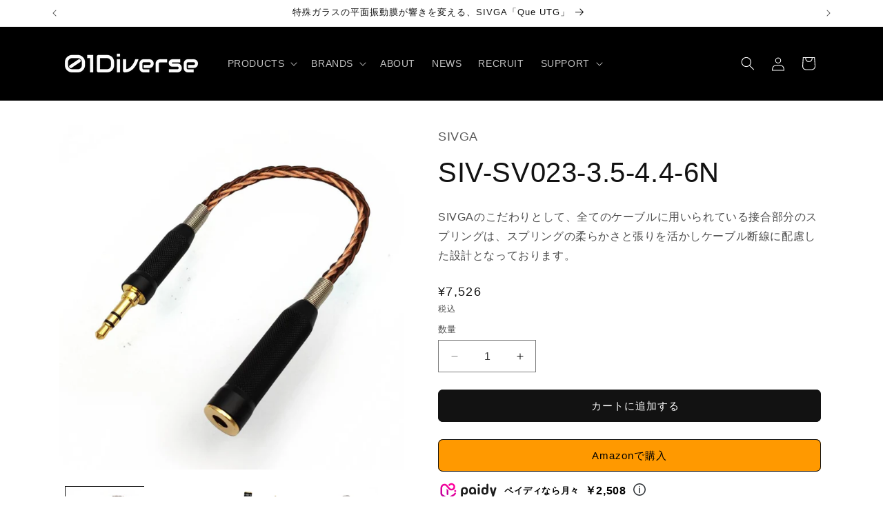

--- FILE ---
content_type: text/javascript
request_url: https://cdn.shopify.com/extensions/c03abd7c-e601-4714-b5d1-e578ed8d6551/fordeer-sales-popup-235/assets/vendor-f60af82c.js
body_size: 192827
content:
var e="undefined"!=typeof globalThis?globalThis:"undefined"!=typeof window?window:"undefined"!=typeof global?global:"undefined"!=typeof self?self:{};function t(e){return e&&e.__esModule&&Object.prototype.hasOwnProperty.call(e,"default")?e.default:e}var n={exports:{}},r={},o={exports:{}},i={},a=Symbol.for("react.element"),s=Symbol.for("react.portal"),l=Symbol.for("react.fragment"),u=Symbol.for("react.strict_mode"),c=Symbol.for("react.profiler"),d=Symbol.for("react.provider"),f=Symbol.for("react.context"),h=Symbol.for("react.forward_ref"),p=Symbol.for("react.suspense"),m=Symbol.for("react.memo"),y=Symbol.for("react.lazy"),g=Symbol.iterator,v={isMounted:function(){return!1},enqueueForceUpdate:function(){},enqueueReplaceState:function(){},enqueueSetState:function(){}},b=Object.assign,$={};function w(e,t,n){this.props=e,this.context=t,this.refs=$,this.updater=n||v}function _(){}function S(e,t,n){this.props=e,this.context=t,this.refs=$,this.updater=n||v}w.prototype.isReactComponent={},w.prototype.setState=function(e,t){if("object"!=typeof e&&"function"!=typeof e&&null!=e)throw Error("setState(...): takes an object of state variables to update or a function which returns an object of state variables.");this.updater.enqueueSetState(this,e,t,"setState")},w.prototype.forceUpdate=function(e){this.updater.enqueueForceUpdate(this,e,"forceUpdate")},_.prototype=w.prototype;var C=S.prototype=new _;C.constructor=S,b(C,w.prototype),C.isPureReactComponent=!0;var x=Array.isArray,O=Object.prototype.hasOwnProperty,k={current:null},E={key:!0,ref:!0,__self:!0,__source:!0};function T(e,t,n){var r,o={},i=null,s=null;if(null!=t)for(r in void 0!==t.ref&&(s=t.ref),void 0!==t.key&&(i=""+t.key),t)O.call(t,r)&&!E.hasOwnProperty(r)&&(o[r]=t[r]);var l=arguments.length-2;if(1===l)o.children=n;else if(1<l){for(var u=Array(l),c=0;c<l;c++)u[c]=arguments[c+2];o.children=u}if(e&&e.defaultProps)for(r in l=e.defaultProps)void 0===o[r]&&(o[r]=l[r]);return{$$typeof:a,type:e,key:i,ref:s,props:o,_owner:k.current}}function P(e){return"object"==typeof e&&null!==e&&e.$$typeof===a}var N=/\/+/g;function R(e,t){return"object"==typeof e&&null!==e&&null!=e.key?(n=""+e.key,r={"=":"=0",":":"=2"},"$"+n.replace(/[=:]/g,function(e){return r[e]})):t.toString(36);var n,r}function A(e,t,n,r,o){var i=typeof e;"undefined"!==i&&"boolean"!==i||(e=null);var l,u,c=!1;if(null===e)c=!0;else switch(i){case"string":case"number":c=!0;break;case"object":switch(e.$$typeof){case a:case s:c=!0}}if(c)return o=o(c=e),e=""===r?"."+R(c,0):r,x(o)?(n="",null!=e&&(n=e.replace(N,"$&/")+"/"),A(o,t,n,"",function(e){return e})):null!=o&&(P(o)&&(l=o,u=n+(!o.key||c&&c.key===o.key?"":(""+o.key).replace(N,"$&/")+"/")+e,o={$$typeof:a,type:l.type,key:u,ref:l.ref,props:l.props,_owner:l._owner}),t.push(o)),1;if(c=0,r=""===r?".":r+":",x(e))for(var d=0;d<e.length;d++){var f=r+R(i=e[d],d);c+=A(i,t,n,f,o)}else if(f=function(e){return null===e||"object"!=typeof e?null:"function"==typeof(e=g&&e[g]||e["@@iterator"])?e:null}(e),"function"==typeof f)for(e=f.call(e),d=0;!(i=e.next()).done;)c+=A(i=i.value,t,n,f=r+R(i,d++),o);else if("object"===i)throw t=String(e),Error("Objects are not valid as a React child (found: "+("[object Object]"===t?"object with keys {"+Object.keys(e).join(", ")+"}":t)+"). If you meant to render a collection of children, use an array instead.");return c}function M(e,t,n){if(null==e)return e;var r=[],o=0;return A(e,r,"","",function(e){return t.call(n,e,o++)}),r}function D(e){if(-1===e._status){var t=e._result;(t=t()).then(function(t){0!==e._status&&-1!==e._status||(e._status=1,e._result=t)},function(t){0!==e._status&&-1!==e._status||(e._status=2,e._result=t)}),-1===e._status&&(e._status=0,e._result=t)}if(1===e._status)return e._result.default;throw e._result}var I={current:null},L={transition:null},j={ReactCurrentDispatcher:I,ReactCurrentBatchConfig:L,ReactCurrentOwner:k};function F(){throw Error("act(...) is not supported in production builds of React.")}i.Children={map:M,forEach:function(e,t,n){M(e,function(){t.apply(this,arguments)},n)},count:function(e){var t=0;return M(e,function(){t++}),t},toArray:function(e){return M(e,function(e){return e})||[]},only:function(e){if(!P(e))throw Error("React.Children.only expected to receive a single React element child.");return e}},i.Component=w,i.Fragment=l,i.Profiler=c,i.PureComponent=S,i.StrictMode=u,i.Suspense=p,i.__SECRET_INTERNALS_DO_NOT_USE_OR_YOU_WILL_BE_FIRED=j,i.act=F,i.cloneElement=function(e,t,n){if(null==e)throw Error("React.cloneElement(...): The argument must be a React element, but you passed "+e+".");var r=b({},e.props),o=e.key,i=e.ref,s=e._owner;if(null!=t){if(void 0!==t.ref&&(i=t.ref,s=k.current),void 0!==t.key&&(o=""+t.key),e.type&&e.type.defaultProps)var l=e.type.defaultProps;for(u in t)O.call(t,u)&&!E.hasOwnProperty(u)&&(r[u]=void 0===t[u]&&void 0!==l?l[u]:t[u])}var u=arguments.length-2;if(1===u)r.children=n;else if(1<u){l=Array(u);for(var c=0;c<u;c++)l[c]=arguments[c+2];r.children=l}return{$$typeof:a,type:e.type,key:o,ref:i,props:r,_owner:s}},i.createContext=function(e){return(e={$$typeof:f,_currentValue:e,_currentValue2:e,_threadCount:0,Provider:null,Consumer:null,_defaultValue:null,_globalName:null}).Provider={$$typeof:d,_context:e},e.Consumer=e},i.createElement=T,i.createFactory=function(e){var t=T.bind(null,e);return t.type=e,t},i.createRef=function(){return{current:null}},i.forwardRef=function(e){return{$$typeof:h,render:e}},i.isValidElement=P,i.lazy=function(e){return{$$typeof:y,_payload:{_status:-1,_result:e},_init:D}},i.memo=function(e,t){return{$$typeof:m,type:e,compare:void 0===t?null:t}},i.startTransition=function(e){var t=L.transition;L.transition={};try{e()}finally{L.transition=t}},i.unstable_act=F,i.useCallback=function(e,t){return I.current.useCallback(e,t)},i.useContext=function(e){return I.current.useContext(e)},i.useDebugValue=function(){},i.useDeferredValue=function(e){return I.current.useDeferredValue(e)},i.useEffect=function(e,t){return I.current.useEffect(e,t)},i.useId=function(){return I.current.useId()},i.useImperativeHandle=function(e,t,n){return I.current.useImperativeHandle(e,t,n)},i.useInsertionEffect=function(e,t){return I.current.useInsertionEffect(e,t)},i.useLayoutEffect=function(e,t){return I.current.useLayoutEffect(e,t)},i.useMemo=function(e,t){return I.current.useMemo(e,t)},i.useReducer=function(e,t,n){return I.current.useReducer(e,t,n)},i.useRef=function(e){return I.current.useRef(e)},i.useState=function(e){return I.current.useState(e)},i.useSyncExternalStore=function(e,t,n){return I.current.useSyncExternalStore(e,t,n)},i.useTransition=function(){return I.current.useTransition()},i.version="18.3.1",o.exports=i;var U=o.exports;const z=t(U);var B=U,W=Symbol.for("react.element"),Y=Symbol.for("react.fragment"),H=Object.prototype.hasOwnProperty,V=B.__SECRET_INTERNALS_DO_NOT_USE_OR_YOU_WILL_BE_FIRED.ReactCurrentOwner,q={key:!0,ref:!0,__self:!0,__source:!0};function G(e,t,n){var r,o={},i=null,a=null;for(r in void 0!==n&&(i=""+n),void 0!==t.key&&(i=""+t.key),void 0!==t.ref&&(a=t.ref),t)H.call(t,r)&&!q.hasOwnProperty(r)&&(o[r]=t[r]);if(e&&e.defaultProps)for(r in t=e.defaultProps)void 0===o[r]&&(o[r]=t[r]);return{$$typeof:W,type:e,key:i,ref:a,props:o,_owner:V.current}}r.Fragment=Y,r.jsx=G,r.jsxs=G,n.exports=r;var K=n.exports,Q={},Z={exports:{}},X={},J={exports:{}},ee={};!function(e){function t(e,t){var n=e.length;e.push(t);e:for(;0<n;){var r=n-1>>>1,i=e[r];if(!(0<o(i,t)))break e;e[r]=t,e[n]=i,n=r}}function n(e){return 0===e.length?null:e[0]}function r(e){if(0===e.length)return null;var t=e[0],n=e.pop();if(n!==t){e[0]=n;e:for(var r=0,i=e.length,a=i>>>1;r<a;){var s=2*(r+1)-1,l=e[s],u=s+1,c=e[u];if(0>o(l,n))u<i&&0>o(c,l)?(e[r]=c,e[u]=n,r=u):(e[r]=l,e[s]=n,r=s);else{if(!(u<i&&0>o(c,n)))break e;e[r]=c,e[u]=n,r=u}}}return t}function o(e,t){var n=e.sortIndex-t.sortIndex;return 0!==n?n:e.id-t.id}if("object"==typeof performance&&"function"==typeof performance.now){var i=performance;e.unstable_now=function(){return i.now()}}else{var a=Date,s=a.now();e.unstable_now=function(){return a.now()-s}}var l=[],u=[],c=1,d=null,f=3,h=!1,p=!1,m=!1,y="function"==typeof setTimeout?setTimeout:null,g="function"==typeof clearTimeout?clearTimeout:null,v="undefined"!=typeof setImmediate?setImmediate:null;function b(e){for(var o=n(u);null!==o;){if(null===o.callback)r(u);else{if(!(o.startTime<=e))break;r(u),o.sortIndex=o.expirationTime,t(l,o)}o=n(u)}}function $(e){if(m=!1,b(e),!p)if(null!==n(l))p=!0,R(w);else{var t=n(u);null!==t&&A($,t.startTime-e)}}function w(t,o){p=!1,m&&(m=!1,g(x),x=-1),h=!0;var i=f;try{for(b(o),d=n(l);null!==d&&(!(d.expirationTime>o)||t&&!E());){var a=d.callback;if("function"==typeof a){d.callback=null,f=d.priorityLevel;var s=a(d.expirationTime<=o);o=e.unstable_now(),"function"==typeof s?d.callback=s:d===n(l)&&r(l),b(o)}else r(l);d=n(l)}if(null!==d)var c=!0;else{var y=n(u);null!==y&&A($,y.startTime-o),c=!1}return c}finally{d=null,f=i,h=!1}}"undefined"!=typeof navigator&&void 0!==navigator.scheduling&&void 0!==navigator.scheduling.isInputPending&&navigator.scheduling.isInputPending.bind(navigator.scheduling);var _,S=!1,C=null,x=-1,O=5,k=-1;function E(){return!(e.unstable_now()-k<O)}function T(){if(null!==C){var t=e.unstable_now();k=t;var n=!0;try{n=C(!0,t)}finally{n?_():(S=!1,C=null)}}else S=!1}if("function"==typeof v)_=function(){v(T)};else if("undefined"!=typeof MessageChannel){var P=new MessageChannel,N=P.port2;P.port1.onmessage=T,_=function(){N.postMessage(null)}}else _=function(){y(T,0)};function R(e){C=e,S||(S=!0,_())}function A(t,n){x=y(function(){t(e.unstable_now())},n)}e.unstable_IdlePriority=5,e.unstable_ImmediatePriority=1,e.unstable_LowPriority=4,e.unstable_NormalPriority=3,e.unstable_Profiling=null,e.unstable_UserBlockingPriority=2,e.unstable_cancelCallback=function(e){e.callback=null},e.unstable_continueExecution=function(){p||h||(p=!0,R(w))},e.unstable_forceFrameRate=function(e){0>e||125<e||(O=0<e?Math.floor(1e3/e):5)},e.unstable_getCurrentPriorityLevel=function(){return f},e.unstable_getFirstCallbackNode=function(){return n(l)},e.unstable_next=function(e){switch(f){case 1:case 2:case 3:var t=3;break;default:t=f}var n=f;f=t;try{return e()}finally{f=n}},e.unstable_pauseExecution=function(){},e.unstable_requestPaint=function(){},e.unstable_runWithPriority=function(e,t){switch(e){case 1:case 2:case 3:case 4:case 5:break;default:e=3}var n=f;f=e;try{return t()}finally{f=n}},e.unstable_scheduleCallback=function(r,o,i){var a=e.unstable_now();switch(i="object"==typeof i&&null!==i&&"number"==typeof(i=i.delay)&&0<i?a+i:a,r){case 1:var s=-1;break;case 2:s=250;break;case 5:s=1073741823;break;case 4:s=1e4;break;default:s=5e3}return r={id:c++,callback:o,priorityLevel:r,startTime:i,expirationTime:s=i+s,sortIndex:-1},i>a?(r.sortIndex=i,t(u,r),null===n(l)&&r===n(u)&&(m?(g(x),x=-1):m=!0,A($,i-a))):(r.sortIndex=s,t(l,r),p||h||(p=!0,R(w))),r},e.unstable_shouldYield=E,e.unstable_wrapCallback=function(e){var t=f;return function(){var n=f;f=t;try{return e.apply(this,arguments)}finally{f=n}}}}(ee),J.exports=ee;var te=J.exports,ne=U,re=te;function oe(e){for(var t="https://reactjs.org/docs/error-decoder.html?invariant="+e,n=1;n<arguments.length;n++)t+="&args[]="+encodeURIComponent(arguments[n]);return"Minified React error #"+e+"; visit "+t+" for the full message or use the non-minified dev environment for full errors and additional helpful warnings."}var ie=new Set,ae={};function se(e,t){le(e,t),le(e+"Capture",t)}function le(e,t){for(ae[e]=t,e=0;e<t.length;e++)ie.add(t[e])}var ue=!("undefined"==typeof window||void 0===window.document||void 0===window.document.createElement),ce=Object.prototype.hasOwnProperty,de=/^[:A-Z_a-z\u00C0-\u00D6\u00D8-\u00F6\u00F8-\u02FF\u0370-\u037D\u037F-\u1FFF\u200C-\u200D\u2070-\u218F\u2C00-\u2FEF\u3001-\uD7FF\uF900-\uFDCF\uFDF0-\uFFFD][:A-Z_a-z\u00C0-\u00D6\u00D8-\u00F6\u00F8-\u02FF\u0370-\u037D\u037F-\u1FFF\u200C-\u200D\u2070-\u218F\u2C00-\u2FEF\u3001-\uD7FF\uF900-\uFDCF\uFDF0-\uFFFD\-.0-9\u00B7\u0300-\u036F\u203F-\u2040]*$/,fe={},he={};function pe(e,t,n,r,o,i,a){this.acceptsBooleans=2===t||3===t||4===t,this.attributeName=r,this.attributeNamespace=o,this.mustUseProperty=n,this.propertyName=e,this.type=t,this.sanitizeURL=i,this.removeEmptyString=a}var me={};"children dangerouslySetInnerHTML defaultValue defaultChecked innerHTML suppressContentEditableWarning suppressHydrationWarning style".split(" ").forEach(function(e){me[e]=new pe(e,0,!1,e,null,!1,!1)}),[["acceptCharset","accept-charset"],["className","class"],["htmlFor","for"],["httpEquiv","http-equiv"]].forEach(function(e){var t=e[0];me[t]=new pe(t,1,!1,e[1],null,!1,!1)}),["contentEditable","draggable","spellCheck","value"].forEach(function(e){me[e]=new pe(e,2,!1,e.toLowerCase(),null,!1,!1)}),["autoReverse","externalResourcesRequired","focusable","preserveAlpha"].forEach(function(e){me[e]=new pe(e,2,!1,e,null,!1,!1)}),"allowFullScreen async autoFocus autoPlay controls default defer disabled disablePictureInPicture disableRemotePlayback formNoValidate hidden loop noModule noValidate open playsInline readOnly required reversed scoped seamless itemScope".split(" ").forEach(function(e){me[e]=new pe(e,3,!1,e.toLowerCase(),null,!1,!1)}),["checked","multiple","muted","selected"].forEach(function(e){me[e]=new pe(e,3,!0,e,null,!1,!1)}),["capture","download"].forEach(function(e){me[e]=new pe(e,4,!1,e,null,!1,!1)}),["cols","rows","size","span"].forEach(function(e){me[e]=new pe(e,6,!1,e,null,!1,!1)}),["rowSpan","start"].forEach(function(e){me[e]=new pe(e,5,!1,e.toLowerCase(),null,!1,!1)});var ye=/[\-:]([a-z])/g;function ge(e){return e[1].toUpperCase()}function ve(e,t,n,r){var o,i=me.hasOwnProperty(t)?me[t]:null;(null!==i?0!==i.type:r||!(2<t.length)||"o"!==t[0]&&"O"!==t[0]||"n"!==t[1]&&"N"!==t[1])&&(function(e,t,n,r){if(null==t||function(e,t,n,r){if(null!==n&&0===n.type)return!1;switch(typeof t){case"function":case"symbol":return!0;case"boolean":return!r&&(null!==n?!n.acceptsBooleans:"data-"!==(e=e.toLowerCase().slice(0,5))&&"aria-"!==e);default:return!1}}(e,t,n,r))return!0;if(r)return!1;if(null!==n)switch(n.type){case 3:return!t;case 4:return!1===t;case 5:return isNaN(t);case 6:return isNaN(t)||1>t}return!1}(t,n,i,r)&&(n=null),r||null===i?(o=t,(ce.call(he,o)||!ce.call(fe,o)&&(de.test(o)?he[o]=!0:(fe[o]=!0,0)))&&(null===n?e.removeAttribute(t):e.setAttribute(t,""+n))):i.mustUseProperty?e[i.propertyName]=null===n?3!==i.type&&"":n:(t=i.attributeName,r=i.attributeNamespace,null===n?e.removeAttribute(t):(n=3===(i=i.type)||4===i&&!0===n?"":""+n,r?e.setAttributeNS(r,t,n):e.setAttribute(t,n))))}"accent-height alignment-baseline arabic-form baseline-shift cap-height clip-path clip-rule color-interpolation color-interpolation-filters color-profile color-rendering dominant-baseline enable-background fill-opacity fill-rule flood-color flood-opacity font-family font-size font-size-adjust font-stretch font-style font-variant font-weight glyph-name glyph-orientation-horizontal glyph-orientation-vertical horiz-adv-x horiz-origin-x image-rendering letter-spacing lighting-color marker-end marker-mid marker-start overline-position overline-thickness paint-order panose-1 pointer-events rendering-intent shape-rendering stop-color stop-opacity strikethrough-position strikethrough-thickness stroke-dasharray stroke-dashoffset stroke-linecap stroke-linejoin stroke-miterlimit stroke-opacity stroke-width text-anchor text-decoration text-rendering underline-position underline-thickness unicode-bidi unicode-range units-per-em v-alphabetic v-hanging v-ideographic v-mathematical vector-effect vert-adv-y vert-origin-x vert-origin-y word-spacing writing-mode xmlns:xlink x-height".split(" ").forEach(function(e){var t=e.replace(ye,ge);me[t]=new pe(t,1,!1,e,null,!1,!1)}),"xlink:actuate xlink:arcrole xlink:role xlink:show xlink:title xlink:type".split(" ").forEach(function(e){var t=e.replace(ye,ge);me[t]=new pe(t,1,!1,e,"http://www.w3.org/1999/xlink",!1,!1)}),["xml:base","xml:lang","xml:space"].forEach(function(e){var t=e.replace(ye,ge);me[t]=new pe(t,1,!1,e,"http://www.w3.org/XML/1998/namespace",!1,!1)}),["tabIndex","crossOrigin"].forEach(function(e){me[e]=new pe(e,1,!1,e.toLowerCase(),null,!1,!1)}),me.xlinkHref=new pe("xlinkHref",1,!1,"xlink:href","http://www.w3.org/1999/xlink",!0,!1),["src","href","action","formAction"].forEach(function(e){me[e]=new pe(e,1,!1,e.toLowerCase(),null,!0,!0)});var be=ne.__SECRET_INTERNALS_DO_NOT_USE_OR_YOU_WILL_BE_FIRED,$e=Symbol.for("react.element"),we=Symbol.for("react.portal"),_e=Symbol.for("react.fragment"),Se=Symbol.for("react.strict_mode"),Ce=Symbol.for("react.profiler"),xe=Symbol.for("react.provider"),Oe=Symbol.for("react.context"),ke=Symbol.for("react.forward_ref"),Ee=Symbol.for("react.suspense"),Te=Symbol.for("react.suspense_list"),Pe=Symbol.for("react.memo"),Ne=Symbol.for("react.lazy"),Re=Symbol.for("react.offscreen"),Ae=Symbol.iterator;function Me(e){return null===e||"object"!=typeof e?null:"function"==typeof(e=Ae&&e[Ae]||e["@@iterator"])?e:null}var De,Ie=Object.assign;function Le(e){if(void 0===De)try{throw Error()}catch(n){var t=n.stack.trim().match(/\n( *(at )?)/);De=t&&t[1]||""}return"\n"+De+e}var je=!1;function Fe(e,t){if(!e||je)return"";je=!0;var n=Error.prepareStackTrace;Error.prepareStackTrace=void 0;try{if(t)if(t=function(){throw Error()},Object.defineProperty(t.prototype,"props",{set:function(){throw Error()}}),"object"==typeof Reflect&&Reflect.construct){try{Reflect.construct(t,[])}catch(u){var r=u}Reflect.construct(e,[],t)}else{try{t.call()}catch(u){r=u}e.call(t.prototype)}else{try{throw Error()}catch(u){r=u}e()}}catch(c){if(c&&r&&"string"==typeof c.stack){for(var o=c.stack.split("\n"),i=r.stack.split("\n"),a=o.length-1,s=i.length-1;1<=a&&0<=s&&o[a]!==i[s];)s--;for(;1<=a&&0<=s;a--,s--)if(o[a]!==i[s]){if(1!==a||1!==s)do{if(a--,0>--s||o[a]!==i[s]){var l="\n"+o[a].replace(" at new "," at ");return e.displayName&&l.includes("<anonymous>")&&(l=l.replace("<anonymous>",e.displayName)),l}}while(1<=a&&0<=s);break}}}finally{je=!1,Error.prepareStackTrace=n}return(e=e?e.displayName||e.name:"")?Le(e):""}function Ue(e){switch(e.tag){case 5:return Le(e.type);case 16:return Le("Lazy");case 13:return Le("Suspense");case 19:return Le("SuspenseList");case 0:case 2:case 15:return Fe(e.type,!1);case 11:return Fe(e.type.render,!1);case 1:return Fe(e.type,!0);default:return""}}function ze(e){if(null==e)return null;if("function"==typeof e)return e.displayName||e.name||null;if("string"==typeof e)return e;switch(e){case _e:return"Fragment";case we:return"Portal";case Ce:return"Profiler";case Se:return"StrictMode";case Ee:return"Suspense";case Te:return"SuspenseList"}if("object"==typeof e)switch(e.$$typeof){case Oe:return(e.displayName||"Context")+".Consumer";case xe:return(e._context.displayName||"Context")+".Provider";case ke:var t=e.render;return(e=e.displayName)||(e=""!==(e=t.displayName||t.name||"")?"ForwardRef("+e+")":"ForwardRef"),e;case Pe:return null!==(t=e.displayName||null)?t:ze(e.type)||"Memo";case Ne:t=e._payload,e=e._init;try{return ze(e(t))}catch(n){}}return null}function Be(e){var t=e.type;switch(e.tag){case 24:return"Cache";case 9:return(t.displayName||"Context")+".Consumer";case 10:return(t._context.displayName||"Context")+".Provider";case 18:return"DehydratedFragment";case 11:return e=(e=t.render).displayName||e.name||"",t.displayName||(""!==e?"ForwardRef("+e+")":"ForwardRef");case 7:return"Fragment";case 5:return t;case 4:return"Portal";case 3:return"Root";case 6:return"Text";case 16:return ze(t);case 8:return t===Se?"StrictMode":"Mode";case 22:return"Offscreen";case 12:return"Profiler";case 21:return"Scope";case 13:return"Suspense";case 19:return"SuspenseList";case 25:return"TracingMarker";case 1:case 0:case 17:case 2:case 14:case 15:if("function"==typeof t)return t.displayName||t.name||null;if("string"==typeof t)return t}return null}function We(e){switch(typeof e){case"boolean":case"number":case"string":case"undefined":case"object":return e;default:return""}}function Ye(e){var t=e.type;return(e=e.nodeName)&&"input"===e.toLowerCase()&&("checkbox"===t||"radio"===t)}function He(e){e._valueTracker||(e._valueTracker=function(e){var t=Ye(e)?"checked":"value",n=Object.getOwnPropertyDescriptor(e.constructor.prototype,t),r=""+e[t];if(!e.hasOwnProperty(t)&&void 0!==n&&"function"==typeof n.get&&"function"==typeof n.set){var o=n.get,i=n.set;return Object.defineProperty(e,t,{configurable:!0,get:function(){return o.call(this)},set:function(e){r=""+e,i.call(this,e)}}),Object.defineProperty(e,t,{enumerable:n.enumerable}),{getValue:function(){return r},setValue:function(e){r=""+e},stopTracking:function(){e._valueTracker=null,delete e[t]}}}}(e))}function Ve(e){if(!e)return!1;var t=e._valueTracker;if(!t)return!0;var n=t.getValue(),r="";return e&&(r=Ye(e)?e.checked?"true":"false":e.value),(e=r)!==n&&(t.setValue(e),!0)}function qe(e){if(void 0===(e=e||("undefined"!=typeof document?document:void 0)))return null;try{return e.activeElement||e.body}catch(dd){return e.body}}function Ge(e,t){var n=t.checked;return Ie({},t,{defaultChecked:void 0,defaultValue:void 0,value:void 0,checked:null!=n?n:e._wrapperState.initialChecked})}function Ke(e,t){var n=null==t.defaultValue?"":t.defaultValue,r=null!=t.checked?t.checked:t.defaultChecked;n=We(null!=t.value?t.value:n),e._wrapperState={initialChecked:r,initialValue:n,controlled:"checkbox"===t.type||"radio"===t.type?null!=t.checked:null!=t.value}}function Qe(e,t){null!=(t=t.checked)&&ve(e,"checked",t,!1)}function Ze(e,t){Qe(e,t);var n=We(t.value),r=t.type;if(null!=n)"number"===r?(0===n&&""===e.value||e.value!=n)&&(e.value=""+n):e.value!==""+n&&(e.value=""+n);else if("submit"===r||"reset"===r)return void e.removeAttribute("value");t.hasOwnProperty("value")?Je(e,t.type,n):t.hasOwnProperty("defaultValue")&&Je(e,t.type,We(t.defaultValue)),null==t.checked&&null!=t.defaultChecked&&(e.defaultChecked=!!t.defaultChecked)}function Xe(e,t,n){if(t.hasOwnProperty("value")||t.hasOwnProperty("defaultValue")){var r=t.type;if(!("submit"!==r&&"reset"!==r||void 0!==t.value&&null!==t.value))return;t=""+e._wrapperState.initialValue,n||t===e.value||(e.value=t),e.defaultValue=t}""!==(n=e.name)&&(e.name=""),e.defaultChecked=!!e._wrapperState.initialChecked,""!==n&&(e.name=n)}function Je(e,t,n){"number"===t&&qe(e.ownerDocument)===e||(null==n?e.defaultValue=""+e._wrapperState.initialValue:e.defaultValue!==""+n&&(e.defaultValue=""+n))}var et=Array.isArray;function tt(e,t,n,r){if(e=e.options,t){t={};for(var o=0;o<n.length;o++)t["$"+n[o]]=!0;for(n=0;n<e.length;n++)o=t.hasOwnProperty("$"+e[n].value),e[n].selected!==o&&(e[n].selected=o),o&&r&&(e[n].defaultSelected=!0)}else{for(n=""+We(n),t=null,o=0;o<e.length;o++){if(e[o].value===n)return e[o].selected=!0,void(r&&(e[o].defaultSelected=!0));null!==t||e[o].disabled||(t=e[o])}null!==t&&(t.selected=!0)}}function nt(e,t){if(null!=t.dangerouslySetInnerHTML)throw Error(oe(91));return Ie({},t,{value:void 0,defaultValue:void 0,children:""+e._wrapperState.initialValue})}function rt(e,t){var n=t.value;if(null==n){if(n=t.children,t=t.defaultValue,null!=n){if(null!=t)throw Error(oe(92));if(et(n)){if(1<n.length)throw Error(oe(93));n=n[0]}t=n}null==t&&(t=""),n=t}e._wrapperState={initialValue:We(n)}}function ot(e,t){var n=We(t.value),r=We(t.defaultValue);null!=n&&((n=""+n)!==e.value&&(e.value=n),null==t.defaultValue&&e.defaultValue!==n&&(e.defaultValue=n)),null!=r&&(e.defaultValue=""+r)}function it(e){var t=e.textContent;t===e._wrapperState.initialValue&&""!==t&&null!==t&&(e.value=t)}function at(e){switch(e){case"svg":return"http://www.w3.org/2000/svg";case"math":return"http://www.w3.org/1998/Math/MathML";default:return"http://www.w3.org/1999/xhtml"}}function st(e,t){return null==e||"http://www.w3.org/1999/xhtml"===e?at(t):"http://www.w3.org/2000/svg"===e&&"foreignObject"===t?"http://www.w3.org/1999/xhtml":e}var lt,ut,ct=(ut=function(e,t){if("http://www.w3.org/2000/svg"!==e.namespaceURI||"innerHTML"in e)e.innerHTML=t;else{for((lt=lt||document.createElement("div")).innerHTML="<svg>"+t.valueOf().toString()+"</svg>",t=lt.firstChild;e.firstChild;)e.removeChild(e.firstChild);for(;t.firstChild;)e.appendChild(t.firstChild)}},"undefined"!=typeof MSApp&&MSApp.execUnsafeLocalFunction?function(e,t,n,r){MSApp.execUnsafeLocalFunction(function(){return ut(e,t)})}:ut);function dt(e,t){if(t){var n=e.firstChild;if(n&&n===e.lastChild&&3===n.nodeType)return void(n.nodeValue=t)}e.textContent=t}var ft={animationIterationCount:!0,aspectRatio:!0,borderImageOutset:!0,borderImageSlice:!0,borderImageWidth:!0,boxFlex:!0,boxFlexGroup:!0,boxOrdinalGroup:!0,columnCount:!0,columns:!0,flex:!0,flexGrow:!0,flexPositive:!0,flexShrink:!0,flexNegative:!0,flexOrder:!0,gridArea:!0,gridRow:!0,gridRowEnd:!0,gridRowSpan:!0,gridRowStart:!0,gridColumn:!0,gridColumnEnd:!0,gridColumnSpan:!0,gridColumnStart:!0,fontWeight:!0,lineClamp:!0,lineHeight:!0,opacity:!0,order:!0,orphans:!0,tabSize:!0,widows:!0,zIndex:!0,zoom:!0,fillOpacity:!0,floodOpacity:!0,stopOpacity:!0,strokeDasharray:!0,strokeDashoffset:!0,strokeMiterlimit:!0,strokeOpacity:!0,strokeWidth:!0},ht=["Webkit","ms","Moz","O"];function pt(e,t,n){return null==t||"boolean"==typeof t||""===t?"":n||"number"!=typeof t||0===t||ft.hasOwnProperty(e)&&ft[e]?(""+t).trim():t+"px"}function mt(e,t){for(var n in e=e.style,t)if(t.hasOwnProperty(n)){var r=0===n.indexOf("--"),o=pt(n,t[n],r);"float"===n&&(n="cssFloat"),r?e.setProperty(n,o):e[n]=o}}Object.keys(ft).forEach(function(e){ht.forEach(function(t){t=t+e.charAt(0).toUpperCase()+e.substring(1),ft[t]=ft[e]})});var yt=Ie({menuitem:!0},{area:!0,base:!0,br:!0,col:!0,embed:!0,hr:!0,img:!0,input:!0,keygen:!0,link:!0,meta:!0,param:!0,source:!0,track:!0,wbr:!0});function gt(e,t){if(t){if(yt[e]&&(null!=t.children||null!=t.dangerouslySetInnerHTML))throw Error(oe(137,e));if(null!=t.dangerouslySetInnerHTML){if(null!=t.children)throw Error(oe(60));if("object"!=typeof t.dangerouslySetInnerHTML||!("__html"in t.dangerouslySetInnerHTML))throw Error(oe(61))}if(null!=t.style&&"object"!=typeof t.style)throw Error(oe(62))}}function vt(e,t){if(-1===e.indexOf("-"))return"string"==typeof t.is;switch(e){case"annotation-xml":case"color-profile":case"font-face":case"font-face-src":case"font-face-uri":case"font-face-format":case"font-face-name":case"missing-glyph":return!1;default:return!0}}var bt=null;function $t(e){return(e=e.target||e.srcElement||window).correspondingUseElement&&(e=e.correspondingUseElement),3===e.nodeType?e.parentNode:e}var wt=null,_t=null,St=null;function Ct(e){if(e=bi(e)){if("function"!=typeof wt)throw Error(oe(280));var t=e.stateNode;t&&(t=wi(t),wt(e.stateNode,e.type,t))}}function xt(e){_t?St?St.push(e):St=[e]:_t=e}function Ot(){if(_t){var e=_t,t=St;if(St=_t=null,Ct(e),t)for(e=0;e<t.length;e++)Ct(t[e])}}function kt(e,t){return e(t)}function Et(){}var Tt=!1;function Pt(e,t,n){if(Tt)return e(t,n);Tt=!0;try{return kt(e,t,n)}finally{Tt=!1,(null!==_t||null!==St)&&(Et(),Ot())}}function Nt(e,t){var n=e.stateNode;if(null===n)return null;var r=wi(n);if(null===r)return null;n=r[t];e:switch(t){case"onClick":case"onClickCapture":case"onDoubleClick":case"onDoubleClickCapture":case"onMouseDown":case"onMouseDownCapture":case"onMouseMove":case"onMouseMoveCapture":case"onMouseUp":case"onMouseUpCapture":case"onMouseEnter":(r=!r.disabled)||(r=!("button"===(e=e.type)||"input"===e||"select"===e||"textarea"===e)),e=!r;break e;default:e=!1}if(e)return null;if(n&&"function"!=typeof n)throw Error(oe(231,t,typeof n));return n}var Rt=!1;if(ue)try{var At={};Object.defineProperty(At,"passive",{get:function(){Rt=!0}}),window.addEventListener("test",At,At),window.removeEventListener("test",At,At)}catch(dO){Rt=!1}function Mt(e,t,n,r,o,i,a,s,l){var u=Array.prototype.slice.call(arguments,3);try{t.apply(n,u)}catch(c){this.onError(c)}}var Dt=!1,It=null,Lt=!1,jt=null,Ft={onError:function(e){Dt=!0,It=e}};function Ut(e,t,n,r,o,i,a,s,l){Dt=!1,It=null,Mt.apply(Ft,arguments)}function zt(e){var t=e,n=e;if(e.alternate)for(;t.return;)t=t.return;else{e=t;do{!!(4098&(t=e).flags)&&(n=t.return),e=t.return}while(e)}return 3===t.tag?n:null}function Bt(e){if(13===e.tag){var t=e.memoizedState;if(null===t&&null!==(e=e.alternate)&&(t=e.memoizedState),null!==t)return t.dehydrated}return null}function Wt(e){if(zt(e)!==e)throw Error(oe(188))}function Yt(e){return null!==(e=function(e){var t=e.alternate;if(!t){if(null===(t=zt(e)))throw Error(oe(188));return t!==e?null:e}for(var n=e,r=t;;){var o=n.return;if(null===o)break;var i=o.alternate;if(null===i){if(null!==(r=o.return)){n=r;continue}break}if(o.child===i.child){for(i=o.child;i;){if(i===n)return Wt(o),e;if(i===r)return Wt(o),t;i=i.sibling}throw Error(oe(188))}if(n.return!==r.return)n=o,r=i;else{for(var a=!1,s=o.child;s;){if(s===n){a=!0,n=o,r=i;break}if(s===r){a=!0,r=o,n=i;break}s=s.sibling}if(!a){for(s=i.child;s;){if(s===n){a=!0,n=i,r=o;break}if(s===r){a=!0,r=i,n=o;break}s=s.sibling}if(!a)throw Error(oe(189))}}if(n.alternate!==r)throw Error(oe(190))}if(3!==n.tag)throw Error(oe(188));return n.stateNode.current===n?e:t}(e))?Ht(e):null}function Ht(e){if(5===e.tag||6===e.tag)return e;for(e=e.child;null!==e;){var t=Ht(e);if(null!==t)return t;e=e.sibling}return null}var Vt=re.unstable_scheduleCallback,qt=re.unstable_cancelCallback,Gt=re.unstable_shouldYield,Kt=re.unstable_requestPaint,Qt=re.unstable_now,Zt=re.unstable_getCurrentPriorityLevel,Xt=re.unstable_ImmediatePriority,Jt=re.unstable_UserBlockingPriority,en=re.unstable_NormalPriority,tn=re.unstable_LowPriority,nn=re.unstable_IdlePriority,rn=null,on=null,an=Math.clz32?Math.clz32:function(e){return 0==(e>>>=0)?32:31-(sn(e)/ln|0)|0},sn=Math.log,ln=Math.LN2,un=64,cn=4194304;function dn(e){switch(e&-e){case 1:return 1;case 2:return 2;case 4:return 4;case 8:return 8;case 16:return 16;case 32:return 32;case 64:case 128:case 256:case 512:case 1024:case 2048:case 4096:case 8192:case 16384:case 32768:case 65536:case 131072:case 262144:case 524288:case 1048576:case 2097152:return 4194240&e;case 4194304:case 8388608:case 16777216:case 33554432:case 67108864:return 130023424&e;case 134217728:return 134217728;case 268435456:return 268435456;case 536870912:return 536870912;case 1073741824:return 1073741824;default:return e}}function fn(e,t){var n=e.pendingLanes;if(0===n)return 0;var r=0,o=e.suspendedLanes,i=e.pingedLanes,a=268435455&n;if(0!==a){var s=a&~o;0!==s?r=dn(s):0!==(i&=a)&&(r=dn(i))}else 0!==(a=n&~o)?r=dn(a):0!==i&&(r=dn(i));if(0===r)return 0;if(0!==t&&t!==r&&0===(t&o)&&((o=r&-r)>=(i=t&-t)||16===o&&4194240&i))return t;if(4&r&&(r|=16&n),0!==(t=e.entangledLanes))for(e=e.entanglements,t&=r;0<t;)o=1<<(n=31-an(t)),r|=e[n],t&=~o;return r}function hn(e,t){switch(e){case 1:case 2:case 4:return t+250;case 8:case 16:case 32:case 64:case 128:case 256:case 512:case 1024:case 2048:case 4096:case 8192:case 16384:case 32768:case 65536:case 131072:case 262144:case 524288:case 1048576:case 2097152:return t+5e3;default:return-1}}function pn(e){return 0!=(e=-1073741825&e.pendingLanes)?e:1073741824&e?1073741824:0}function mn(){var e=un;return!(4194240&(un<<=1))&&(un=64),e}function yn(e){for(var t=[],n=0;31>n;n++)t.push(e);return t}function gn(e,t,n){e.pendingLanes|=t,536870912!==t&&(e.suspendedLanes=0,e.pingedLanes=0),(e=e.eventTimes)[t=31-an(t)]=n}function vn(e,t){var n=e.entangledLanes|=t;for(e=e.entanglements;n;){var r=31-an(n),o=1<<r;o&t|e[r]&t&&(e[r]|=t),n&=~o}}var bn=0;function $n(e){return 1<(e&=-e)?4<e?268435455&e?16:536870912:4:1}var wn,_n,Sn,Cn,xn,On=!1,kn=[],En=null,Tn=null,Pn=null,Nn=new Map,Rn=new Map,An=[],Mn="mousedown mouseup touchcancel touchend touchstart auxclick dblclick pointercancel pointerdown pointerup dragend dragstart drop compositionend compositionstart keydown keypress keyup input textInput copy cut paste click change contextmenu reset submit".split(" ");function Dn(e,t){switch(e){case"focusin":case"focusout":En=null;break;case"dragenter":case"dragleave":Tn=null;break;case"mouseover":case"mouseout":Pn=null;break;case"pointerover":case"pointerout":Nn.delete(t.pointerId);break;case"gotpointercapture":case"lostpointercapture":Rn.delete(t.pointerId)}}function In(e,t,n,r,o,i){return null===e||e.nativeEvent!==i?(e={blockedOn:t,domEventName:n,eventSystemFlags:r,nativeEvent:i,targetContainers:[o]},null!==t&&null!==(t=bi(t))&&_n(t),e):(e.eventSystemFlags|=r,t=e.targetContainers,null!==o&&-1===t.indexOf(o)&&t.push(o),e)}function Ln(e){var t=vi(e.target);if(null!==t){var n=zt(t);if(null!==n)if(13===(t=n.tag)){if(null!==(t=Bt(n)))return e.blockedOn=t,void xn(e.priority,function(){Sn(n)})}else if(3===t&&n.stateNode.current.memoizedState.isDehydrated)return void(e.blockedOn=3===n.tag?n.stateNode.containerInfo:null)}e.blockedOn=null}function jn(e){if(null!==e.blockedOn)return!1;for(var t=e.targetContainers;0<t.length;){var n=Kn(e.domEventName,e.eventSystemFlags,t[0],e.nativeEvent);if(null!==n)return null!==(t=bi(n))&&_n(t),e.blockedOn=n,!1;var r=new(n=e.nativeEvent).constructor(n.type,n);bt=r,n.target.dispatchEvent(r),bt=null,t.shift()}return!0}function Fn(e,t,n){jn(e)&&n.delete(t)}function Un(){On=!1,null!==En&&jn(En)&&(En=null),null!==Tn&&jn(Tn)&&(Tn=null),null!==Pn&&jn(Pn)&&(Pn=null),Nn.forEach(Fn),Rn.forEach(Fn)}function zn(e,t){e.blockedOn===t&&(e.blockedOn=null,On||(On=!0,re.unstable_scheduleCallback(re.unstable_NormalPriority,Un)))}function Bn(e){function t(t){return zn(t,e)}if(0<kn.length){zn(kn[0],e);for(var n=1;n<kn.length;n++){var r=kn[n];r.blockedOn===e&&(r.blockedOn=null)}}for(null!==En&&zn(En,e),null!==Tn&&zn(Tn,e),null!==Pn&&zn(Pn,e),Nn.forEach(t),Rn.forEach(t),n=0;n<An.length;n++)(r=An[n]).blockedOn===e&&(r.blockedOn=null);for(;0<An.length&&null===(n=An[0]).blockedOn;)Ln(n),null===n.blockedOn&&An.shift()}var Wn=be.ReactCurrentBatchConfig,Yn=!0;function Hn(e,t,n,r){var o=bn,i=Wn.transition;Wn.transition=null;try{bn=1,qn(e,t,n,r)}finally{bn=o,Wn.transition=i}}function Vn(e,t,n,r){var o=bn,i=Wn.transition;Wn.transition=null;try{bn=4,qn(e,t,n,r)}finally{bn=o,Wn.transition=i}}function qn(e,t,n,r){if(Yn){var o=Kn(e,t,n,r);if(null===o)Yo(e,t,r,Gn,n),Dn(e,r);else if(function(e,t,n,r,o){switch(t){case"focusin":return En=In(En,e,t,n,r,o),!0;case"dragenter":return Tn=In(Tn,e,t,n,r,o),!0;case"mouseover":return Pn=In(Pn,e,t,n,r,o),!0;case"pointerover":var i=o.pointerId;return Nn.set(i,In(Nn.get(i)||null,e,t,n,r,o)),!0;case"gotpointercapture":return i=o.pointerId,Rn.set(i,In(Rn.get(i)||null,e,t,n,r,o)),!0}return!1}(o,e,t,n,r))r.stopPropagation();else if(Dn(e,r),4&t&&-1<Mn.indexOf(e)){for(;null!==o;){var i=bi(o);if(null!==i&&wn(i),null===(i=Kn(e,t,n,r))&&Yo(e,t,r,Gn,n),i===o)break;o=i}null!==o&&r.stopPropagation()}else Yo(e,t,r,null,n)}}var Gn=null;function Kn(e,t,n,r){if(Gn=null,null!==(e=vi(e=$t(r))))if(null===(t=zt(e)))e=null;else if(13===(n=t.tag)){if(null!==(e=Bt(t)))return e;e=null}else if(3===n){if(t.stateNode.current.memoizedState.isDehydrated)return 3===t.tag?t.stateNode.containerInfo:null;e=null}else t!==e&&(e=null);return Gn=e,null}function Qn(e){switch(e){case"cancel":case"click":case"close":case"contextmenu":case"copy":case"cut":case"auxclick":case"dblclick":case"dragend":case"dragstart":case"drop":case"focusin":case"focusout":case"input":case"invalid":case"keydown":case"keypress":case"keyup":case"mousedown":case"mouseup":case"paste":case"pause":case"play":case"pointercancel":case"pointerdown":case"pointerup":case"ratechange":case"reset":case"resize":case"seeked":case"submit":case"touchcancel":case"touchend":case"touchstart":case"volumechange":case"change":case"selectionchange":case"textInput":case"compositionstart":case"compositionend":case"compositionupdate":case"beforeblur":case"afterblur":case"beforeinput":case"blur":case"fullscreenchange":case"focus":case"hashchange":case"popstate":case"select":case"selectstart":return 1;case"drag":case"dragenter":case"dragexit":case"dragleave":case"dragover":case"mousemove":case"mouseout":case"mouseover":case"pointermove":case"pointerout":case"pointerover":case"scroll":case"toggle":case"touchmove":case"wheel":case"mouseenter":case"mouseleave":case"pointerenter":case"pointerleave":return 4;case"message":switch(Zt()){case Xt:return 1;case Jt:return 4;case en:case tn:return 16;case nn:return 536870912;default:return 16}default:return 16}}var Zn=null,Xn=null,Jn=null;function er(){if(Jn)return Jn;var e,t,n=Xn,r=n.length,o="value"in Zn?Zn.value:Zn.textContent,i=o.length;for(e=0;e<r&&n[e]===o[e];e++);var a=r-e;for(t=1;t<=a&&n[r-t]===o[i-t];t++);return Jn=o.slice(e,1<t?1-t:void 0)}function tr(e){var t=e.keyCode;return"charCode"in e?0===(e=e.charCode)&&13===t&&(e=13):e=t,10===e&&(e=13),32<=e||13===e?e:0}function nr(){return!0}function rr(){return!1}function or(e){function t(t,n,r,o,i){for(var a in this._reactName=t,this._targetInst=r,this.type=n,this.nativeEvent=o,this.target=i,this.currentTarget=null,e)e.hasOwnProperty(a)&&(t=e[a],this[a]=t?t(o):o[a]);return this.isDefaultPrevented=(null!=o.defaultPrevented?o.defaultPrevented:!1===o.returnValue)?nr:rr,this.isPropagationStopped=rr,this}return Ie(t.prototype,{preventDefault:function(){this.defaultPrevented=!0;var e=this.nativeEvent;e&&(e.preventDefault?e.preventDefault():"unknown"!=typeof e.returnValue&&(e.returnValue=!1),this.isDefaultPrevented=nr)},stopPropagation:function(){var e=this.nativeEvent;e&&(e.stopPropagation?e.stopPropagation():"unknown"!=typeof e.cancelBubble&&(e.cancelBubble=!0),this.isPropagationStopped=nr)},persist:function(){},isPersistent:nr}),t}var ir,ar,sr,lr={eventPhase:0,bubbles:0,cancelable:0,timeStamp:function(e){return e.timeStamp||Date.now()},defaultPrevented:0,isTrusted:0},ur=or(lr),cr=Ie({},lr,{view:0,detail:0}),dr=or(cr),fr=Ie({},cr,{screenX:0,screenY:0,clientX:0,clientY:0,pageX:0,pageY:0,ctrlKey:0,shiftKey:0,altKey:0,metaKey:0,getModifierState:Cr,button:0,buttons:0,relatedTarget:function(e){return void 0===e.relatedTarget?e.fromElement===e.srcElement?e.toElement:e.fromElement:e.relatedTarget},movementX:function(e){return"movementX"in e?e.movementX:(e!==sr&&(sr&&"mousemove"===e.type?(ir=e.screenX-sr.screenX,ar=e.screenY-sr.screenY):ar=ir=0,sr=e),ir)},movementY:function(e){return"movementY"in e?e.movementY:ar}}),hr=or(fr),pr=or(Ie({},fr,{dataTransfer:0})),mr=or(Ie({},cr,{relatedTarget:0})),yr=or(Ie({},lr,{animationName:0,elapsedTime:0,pseudoElement:0})),gr=Ie({},lr,{clipboardData:function(e){return"clipboardData"in e?e.clipboardData:window.clipboardData}}),vr=or(gr),br=or(Ie({},lr,{data:0})),$r={Esc:"Escape",Spacebar:" ",Left:"ArrowLeft",Up:"ArrowUp",Right:"ArrowRight",Down:"ArrowDown",Del:"Delete",Win:"OS",Menu:"ContextMenu",Apps:"ContextMenu",Scroll:"ScrollLock",MozPrintableKey:"Unidentified"},wr={8:"Backspace",9:"Tab",12:"Clear",13:"Enter",16:"Shift",17:"Control",18:"Alt",19:"Pause",20:"CapsLock",27:"Escape",32:" ",33:"PageUp",34:"PageDown",35:"End",36:"Home",37:"ArrowLeft",38:"ArrowUp",39:"ArrowRight",40:"ArrowDown",45:"Insert",46:"Delete",112:"F1",113:"F2",114:"F3",115:"F4",116:"F5",117:"F6",118:"F7",119:"F8",120:"F9",121:"F10",122:"F11",123:"F12",144:"NumLock",145:"ScrollLock",224:"Meta"},_r={Alt:"altKey",Control:"ctrlKey",Meta:"metaKey",Shift:"shiftKey"};function Sr(e){var t=this.nativeEvent;return t.getModifierState?t.getModifierState(e):!!(e=_r[e])&&!!t[e]}function Cr(){return Sr}var xr=Ie({},cr,{key:function(e){if(e.key){var t=$r[e.key]||e.key;if("Unidentified"!==t)return t}return"keypress"===e.type?13===(e=tr(e))?"Enter":String.fromCharCode(e):"keydown"===e.type||"keyup"===e.type?wr[e.keyCode]||"Unidentified":""},code:0,location:0,ctrlKey:0,shiftKey:0,altKey:0,metaKey:0,repeat:0,locale:0,getModifierState:Cr,charCode:function(e){return"keypress"===e.type?tr(e):0},keyCode:function(e){return"keydown"===e.type||"keyup"===e.type?e.keyCode:0},which:function(e){return"keypress"===e.type?tr(e):"keydown"===e.type||"keyup"===e.type?e.keyCode:0}}),Or=or(xr),kr=or(Ie({},fr,{pointerId:0,width:0,height:0,pressure:0,tangentialPressure:0,tiltX:0,tiltY:0,twist:0,pointerType:0,isPrimary:0})),Er=or(Ie({},cr,{touches:0,targetTouches:0,changedTouches:0,altKey:0,metaKey:0,ctrlKey:0,shiftKey:0,getModifierState:Cr})),Tr=or(Ie({},lr,{propertyName:0,elapsedTime:0,pseudoElement:0})),Pr=Ie({},fr,{deltaX:function(e){return"deltaX"in e?e.deltaX:"wheelDeltaX"in e?-e.wheelDeltaX:0},deltaY:function(e){return"deltaY"in e?e.deltaY:"wheelDeltaY"in e?-e.wheelDeltaY:"wheelDelta"in e?-e.wheelDelta:0},deltaZ:0,deltaMode:0}),Nr=or(Pr),Rr=[9,13,27,32],Ar=ue&&"CompositionEvent"in window,Mr=null;ue&&"documentMode"in document&&(Mr=document.documentMode);var Dr=ue&&"TextEvent"in window&&!Mr,Ir=ue&&(!Ar||Mr&&8<Mr&&11>=Mr),Lr=String.fromCharCode(32),jr=!1;function Fr(e,t){switch(e){case"keyup":return-1!==Rr.indexOf(t.keyCode);case"keydown":return 229!==t.keyCode;case"keypress":case"mousedown":case"focusout":return!0;default:return!1}}function Ur(e){return"object"==typeof(e=e.detail)&&"data"in e?e.data:null}var zr=!1,Br={color:!0,date:!0,datetime:!0,"datetime-local":!0,email:!0,month:!0,number:!0,password:!0,range:!0,search:!0,tel:!0,text:!0,time:!0,url:!0,week:!0};function Wr(e){var t=e&&e.nodeName&&e.nodeName.toLowerCase();return"input"===t?!!Br[e.type]:"textarea"===t}function Yr(e,t,n,r){xt(r),0<(t=Vo(t,"onChange")).length&&(n=new ur("onChange","change",null,n,r),e.push({event:n,listeners:t}))}var Hr=null,Vr=null;function qr(e){jo(e,0)}function Gr(e){if(Ve($i(e)))return e}function Kr(e,t){if("change"===e)return t}var Qr=!1;if(ue){var Zr;if(ue){var Xr="oninput"in document;if(!Xr){var Jr=document.createElement("div");Jr.setAttribute("oninput","return;"),Xr="function"==typeof Jr.oninput}Zr=Xr}else Zr=!1;Qr=Zr&&(!document.documentMode||9<document.documentMode)}function eo(){Hr&&(Hr.detachEvent("onpropertychange",to),Vr=Hr=null)}function to(e){if("value"===e.propertyName&&Gr(Vr)){var t=[];Yr(t,Vr,e,$t(e)),Pt(qr,t)}}function no(e,t,n){"focusin"===e?(eo(),Vr=n,(Hr=t).attachEvent("onpropertychange",to)):"focusout"===e&&eo()}function ro(e){if("selectionchange"===e||"keyup"===e||"keydown"===e)return Gr(Vr)}function oo(e,t){if("click"===e)return Gr(t)}function io(e,t){if("input"===e||"change"===e)return Gr(t)}var ao="function"==typeof Object.is?Object.is:function(e,t){return e===t&&(0!==e||1/e==1/t)||e!=e&&t!=t};function so(e,t){if(ao(e,t))return!0;if("object"!=typeof e||null===e||"object"!=typeof t||null===t)return!1;var n=Object.keys(e),r=Object.keys(t);if(n.length!==r.length)return!1;for(r=0;r<n.length;r++){var o=n[r];if(!ce.call(t,o)||!ao(e[o],t[o]))return!1}return!0}function lo(e){for(;e&&e.firstChild;)e=e.firstChild;return e}function uo(e,t){var n,r=lo(e);for(e=0;r;){if(3===r.nodeType){if(n=e+r.textContent.length,e<=t&&n>=t)return{node:r,offset:t-e};e=n}e:{for(;r;){if(r.nextSibling){r=r.nextSibling;break e}r=r.parentNode}r=void 0}r=lo(r)}}function co(e,t){return!(!e||!t)&&(e===t||(!e||3!==e.nodeType)&&(t&&3===t.nodeType?co(e,t.parentNode):"contains"in e?e.contains(t):!!e.compareDocumentPosition&&!!(16&e.compareDocumentPosition(t))))}function fo(){for(var e=window,t=qe();t instanceof e.HTMLIFrameElement;){try{var n="string"==typeof t.contentWindow.location.href}catch(r){n=!1}if(!n)break;t=qe((e=t.contentWindow).document)}return t}function ho(e){var t=e&&e.nodeName&&e.nodeName.toLowerCase();return t&&("input"===t&&("text"===e.type||"search"===e.type||"tel"===e.type||"url"===e.type||"password"===e.type)||"textarea"===t||"true"===e.contentEditable)}function po(e){var t=fo(),n=e.focusedElem,r=e.selectionRange;if(t!==n&&n&&n.ownerDocument&&co(n.ownerDocument.documentElement,n)){if(null!==r&&ho(n))if(t=r.start,void 0===(e=r.end)&&(e=t),"selectionStart"in n)n.selectionStart=t,n.selectionEnd=Math.min(e,n.value.length);else if((e=(t=n.ownerDocument||document)&&t.defaultView||window).getSelection){e=e.getSelection();var o=n.textContent.length,i=Math.min(r.start,o);r=void 0===r.end?i:Math.min(r.end,o),!e.extend&&i>r&&(o=r,r=i,i=o),o=uo(n,i);var a=uo(n,r);o&&a&&(1!==e.rangeCount||e.anchorNode!==o.node||e.anchorOffset!==o.offset||e.focusNode!==a.node||e.focusOffset!==a.offset)&&((t=t.createRange()).setStart(o.node,o.offset),e.removeAllRanges(),i>r?(e.addRange(t),e.extend(a.node,a.offset)):(t.setEnd(a.node,a.offset),e.addRange(t)))}for(t=[],e=n;e=e.parentNode;)1===e.nodeType&&t.push({element:e,left:e.scrollLeft,top:e.scrollTop});for("function"==typeof n.focus&&n.focus(),n=0;n<t.length;n++)(e=t[n]).element.scrollLeft=e.left,e.element.scrollTop=e.top}}var mo=ue&&"documentMode"in document&&11>=document.documentMode,yo=null,go=null,vo=null,bo=!1;function $o(e,t,n){var r=n.window===n?n.document:9===n.nodeType?n:n.ownerDocument;bo||null==yo||yo!==qe(r)||(r="selectionStart"in(r=yo)&&ho(r)?{start:r.selectionStart,end:r.selectionEnd}:{anchorNode:(r=(r.ownerDocument&&r.ownerDocument.defaultView||window).getSelection()).anchorNode,anchorOffset:r.anchorOffset,focusNode:r.focusNode,focusOffset:r.focusOffset},vo&&so(vo,r)||(vo=r,0<(r=Vo(go,"onSelect")).length&&(t=new ur("onSelect","select",null,t,n),e.push({event:t,listeners:r}),t.target=yo)))}function wo(e,t){var n={};return n[e.toLowerCase()]=t.toLowerCase(),n["Webkit"+e]="webkit"+t,n["Moz"+e]="moz"+t,n}var _o={animationend:wo("Animation","AnimationEnd"),animationiteration:wo("Animation","AnimationIteration"),animationstart:wo("Animation","AnimationStart"),transitionend:wo("Transition","TransitionEnd")},So={},Co={};function xo(e){if(So[e])return So[e];if(!_o[e])return e;var t,n=_o[e];for(t in n)if(n.hasOwnProperty(t)&&t in Co)return So[e]=n[t];return e}ue&&(Co=document.createElement("div").style,"AnimationEvent"in window||(delete _o.animationend.animation,delete _o.animationiteration.animation,delete _o.animationstart.animation),"TransitionEvent"in window||delete _o.transitionend.transition);var Oo=xo("animationend"),ko=xo("animationiteration"),Eo=xo("animationstart"),To=xo("transitionend"),Po=new Map,No="abort auxClick cancel canPlay canPlayThrough click close contextMenu copy cut drag dragEnd dragEnter dragExit dragLeave dragOver dragStart drop durationChange emptied encrypted ended error gotPointerCapture input invalid keyDown keyPress keyUp load loadedData loadedMetadata loadStart lostPointerCapture mouseDown mouseMove mouseOut mouseOver mouseUp paste pause play playing pointerCancel pointerDown pointerMove pointerOut pointerOver pointerUp progress rateChange reset resize seeked seeking stalled submit suspend timeUpdate touchCancel touchEnd touchStart volumeChange scroll toggle touchMove waiting wheel".split(" ");function Ro(e,t){Po.set(e,t),se(t,[e])}for(var Ao=0;Ao<No.length;Ao++){var Mo=No[Ao];Ro(Mo.toLowerCase(),"on"+(Mo[0].toUpperCase()+Mo.slice(1)))}Ro(Oo,"onAnimationEnd"),Ro(ko,"onAnimationIteration"),Ro(Eo,"onAnimationStart"),Ro("dblclick","onDoubleClick"),Ro("focusin","onFocus"),Ro("focusout","onBlur"),Ro(To,"onTransitionEnd"),le("onMouseEnter",["mouseout","mouseover"]),le("onMouseLeave",["mouseout","mouseover"]),le("onPointerEnter",["pointerout","pointerover"]),le("onPointerLeave",["pointerout","pointerover"]),se("onChange","change click focusin focusout input keydown keyup selectionchange".split(" ")),se("onSelect","focusout contextmenu dragend focusin keydown keyup mousedown mouseup selectionchange".split(" ")),se("onBeforeInput",["compositionend","keypress","textInput","paste"]),se("onCompositionEnd","compositionend focusout keydown keypress keyup mousedown".split(" ")),se("onCompositionStart","compositionstart focusout keydown keypress keyup mousedown".split(" ")),se("onCompositionUpdate","compositionupdate focusout keydown keypress keyup mousedown".split(" "));var Do="abort canplay canplaythrough durationchange emptied encrypted ended error loadeddata loadedmetadata loadstart pause play playing progress ratechange resize seeked seeking stalled suspend timeupdate volumechange waiting".split(" "),Io=new Set("cancel close invalid load scroll toggle".split(" ").concat(Do));function Lo(e,t,n){var r=e.type||"unknown-event";e.currentTarget=n,function(e,t,n,r,o,i,a,s,l){if(Ut.apply(this,arguments),Dt){if(!Dt)throw Error(oe(198));var u=It;Dt=!1,It=null,Lt||(Lt=!0,jt=u)}}(r,t,void 0,e),e.currentTarget=null}function jo(e,t){t=!!(4&t);for(var n=0;n<e.length;n++){var r=e[n],o=r.event;r=r.listeners;e:{var i=void 0;if(t)for(var a=r.length-1;0<=a;a--){var s=r[a],l=s.instance,u=s.currentTarget;if(s=s.listener,l!==i&&o.isPropagationStopped())break e;Lo(o,s,u),i=l}else for(a=0;a<r.length;a++){if(l=(s=r[a]).instance,u=s.currentTarget,s=s.listener,l!==i&&o.isPropagationStopped())break e;Lo(o,s,u),i=l}}}if(Lt)throw e=jt,Lt=!1,jt=null,e}function Fo(e,t){var n=t[mi];void 0===n&&(n=t[mi]=new Set);var r=e+"__bubble";n.has(r)||(Wo(t,e,2,!1),n.add(r))}function Uo(e,t,n){var r=0;t&&(r|=4),Wo(n,e,r,t)}var zo="_reactListening"+Math.random().toString(36).slice(2);function Bo(e){if(!e[zo]){e[zo]=!0,ie.forEach(function(t){"selectionchange"!==t&&(Io.has(t)||Uo(t,!1,e),Uo(t,!0,e))});var t=9===e.nodeType?e:e.ownerDocument;null===t||t[zo]||(t[zo]=!0,Uo("selectionchange",!1,t))}}function Wo(e,t,n,r){switch(Qn(t)){case 1:var o=Hn;break;case 4:o=Vn;break;default:o=qn}n=o.bind(null,t,n,e),o=void 0,!Rt||"touchstart"!==t&&"touchmove"!==t&&"wheel"!==t||(o=!0),r?void 0!==o?e.addEventListener(t,n,{capture:!0,passive:o}):e.addEventListener(t,n,!0):void 0!==o?e.addEventListener(t,n,{passive:o}):e.addEventListener(t,n,!1)}function Yo(e,t,n,r,o){var i=r;if(!(1&t||2&t||null===r))e:for(;;){if(null===r)return;var a=r.tag;if(3===a||4===a){var s=r.stateNode.containerInfo;if(s===o||8===s.nodeType&&s.parentNode===o)break;if(4===a)for(a=r.return;null!==a;){var l=a.tag;if((3===l||4===l)&&((l=a.stateNode.containerInfo)===o||8===l.nodeType&&l.parentNode===o))return;a=a.return}for(;null!==s;){if(null===(a=vi(s)))return;if(5===(l=a.tag)||6===l){r=i=a;continue e}s=s.parentNode}}r=r.return}Pt(function(){var r=i,o=$t(n),a=[];e:{var s=Po.get(e);if(void 0!==s){var l=ur,u=e;switch(e){case"keypress":if(0===tr(n))break e;case"keydown":case"keyup":l=Or;break;case"focusin":u="focus",l=mr;break;case"focusout":u="blur",l=mr;break;case"beforeblur":case"afterblur":l=mr;break;case"click":if(2===n.button)break e;case"auxclick":case"dblclick":case"mousedown":case"mousemove":case"mouseup":case"mouseout":case"mouseover":case"contextmenu":l=hr;break;case"drag":case"dragend":case"dragenter":case"dragexit":case"dragleave":case"dragover":case"dragstart":case"drop":l=pr;break;case"touchcancel":case"touchend":case"touchmove":case"touchstart":l=Er;break;case Oo:case ko:case Eo:l=yr;break;case To:l=Tr;break;case"scroll":l=dr;break;case"wheel":l=Nr;break;case"copy":case"cut":case"paste":l=vr;break;case"gotpointercapture":case"lostpointercapture":case"pointercancel":case"pointerdown":case"pointermove":case"pointerout":case"pointerover":case"pointerup":l=kr}var c=!!(4&t),d=!c&&"scroll"===e,f=c?null!==s?s+"Capture":null:s;c=[];for(var h,p=r;null!==p;){var m=(h=p).stateNode;if(5===h.tag&&null!==m&&(h=m,null!==f&&null!=(m=Nt(p,f))&&c.push(Ho(p,m,h))),d)break;p=p.return}0<c.length&&(s=new l(s,u,null,n,o),a.push({event:s,listeners:c}))}}if(!(7&t)){if(l="mouseout"===e||"pointerout"===e,(!(s="mouseover"===e||"pointerover"===e)||n===bt||!(u=n.relatedTarget||n.fromElement)||!vi(u)&&!u[pi])&&(l||s)&&(s=o.window===o?o:(s=o.ownerDocument)?s.defaultView||s.parentWindow:window,l?(l=r,null!==(u=(u=n.relatedTarget||n.toElement)?vi(u):null)&&(u!==(d=zt(u))||5!==u.tag&&6!==u.tag)&&(u=null)):(l=null,u=r),l!==u)){if(c=hr,m="onMouseLeave",f="onMouseEnter",p="mouse","pointerout"!==e&&"pointerover"!==e||(c=kr,m="onPointerLeave",f="onPointerEnter",p="pointer"),d=null==l?s:$i(l),h=null==u?s:$i(u),(s=new c(m,p+"leave",l,n,o)).target=d,s.relatedTarget=h,m=null,vi(o)===r&&((c=new c(f,p+"enter",u,n,o)).target=h,c.relatedTarget=d,m=c),d=m,l&&u)e:{for(f=u,p=0,h=c=l;h;h=qo(h))p++;for(h=0,m=f;m;m=qo(m))h++;for(;0<p-h;)c=qo(c),p--;for(;0<h-p;)f=qo(f),h--;for(;p--;){if(c===f||null!==f&&c===f.alternate)break e;c=qo(c),f=qo(f)}c=null}else c=null;null!==l&&Go(a,s,l,c,!1),null!==u&&null!==d&&Go(a,d,u,c,!0)}if("select"===(l=(s=r?$i(r):window).nodeName&&s.nodeName.toLowerCase())||"input"===l&&"file"===s.type)var y=Kr;else if(Wr(s))if(Qr)y=io;else{y=ro;var g=no}else(l=s.nodeName)&&"input"===l.toLowerCase()&&("checkbox"===s.type||"radio"===s.type)&&(y=oo);switch(y&&(y=y(e,r))?Yr(a,y,n,o):(g&&g(e,s,r),"focusout"===e&&(g=s._wrapperState)&&g.controlled&&"number"===s.type&&Je(s,"number",s.value)),g=r?$i(r):window,e){case"focusin":(Wr(g)||"true"===g.contentEditable)&&(yo=g,go=r,vo=null);break;case"focusout":vo=go=yo=null;break;case"mousedown":bo=!0;break;case"contextmenu":case"mouseup":case"dragend":bo=!1,$o(a,n,o);break;case"selectionchange":if(mo)break;case"keydown":case"keyup":$o(a,n,o)}var v;if(Ar)e:{switch(e){case"compositionstart":var b="onCompositionStart";break e;case"compositionend":b="onCompositionEnd";break e;case"compositionupdate":b="onCompositionUpdate";break e}b=void 0}else zr?Fr(e,n)&&(b="onCompositionEnd"):"keydown"===e&&229===n.keyCode&&(b="onCompositionStart");b&&(Ir&&"ko"!==n.locale&&(zr||"onCompositionStart"!==b?"onCompositionEnd"===b&&zr&&(v=er()):(Xn="value"in(Zn=o)?Zn.value:Zn.textContent,zr=!0)),0<(g=Vo(r,b)).length&&(b=new br(b,e,null,n,o),a.push({event:b,listeners:g}),(v||null!==(v=Ur(n)))&&(b.data=v))),(v=Dr?function(e,t){switch(e){case"compositionend":return Ur(t);case"keypress":return 32!==t.which?null:(jr=!0,Lr);case"textInput":return(e=t.data)===Lr&&jr?null:e;default:return null}}(e,n):function(e,t){if(zr)return"compositionend"===e||!Ar&&Fr(e,t)?(e=er(),Jn=Xn=Zn=null,zr=!1,e):null;switch(e){case"paste":default:return null;case"keypress":if(!(t.ctrlKey||t.altKey||t.metaKey)||t.ctrlKey&&t.altKey){if(t.char&&1<t.char.length)return t.char;if(t.which)return String.fromCharCode(t.which)}return null;case"compositionend":return Ir&&"ko"!==t.locale?null:t.data}}(e,n))&&0<(r=Vo(r,"onBeforeInput")).length&&(o=new br("onBeforeInput","beforeinput",null,n,o),a.push({event:o,listeners:r}),o.data=v)}jo(a,t)})}function Ho(e,t,n){return{instance:e,listener:t,currentTarget:n}}function Vo(e,t){for(var n=t+"Capture",r=[];null!==e;){var o=e,i=o.stateNode;5===o.tag&&null!==i&&(o=i,null!=(i=Nt(e,n))&&r.unshift(Ho(e,i,o)),null!=(i=Nt(e,t))&&r.push(Ho(e,i,o))),e=e.return}return r}function qo(e){if(null===e)return null;do{e=e.return}while(e&&5!==e.tag);return e||null}function Go(e,t,n,r,o){for(var i=t._reactName,a=[];null!==n&&n!==r;){var s=n,l=s.alternate,u=s.stateNode;if(null!==l&&l===r)break;5===s.tag&&null!==u&&(s=u,o?null!=(l=Nt(n,i))&&a.unshift(Ho(n,l,s)):o||null!=(l=Nt(n,i))&&a.push(Ho(n,l,s))),n=n.return}0!==a.length&&e.push({event:t,listeners:a})}var Ko=/\r\n?/g,Qo=/\u0000|\uFFFD/g;function Zo(e){return("string"==typeof e?e:""+e).replace(Ko,"\n").replace(Qo,"")}function Xo(e,t,n){if(t=Zo(t),Zo(e)!==t&&n)throw Error(oe(425))}function Jo(){}var ei=null,ti=null;function ni(e,t){return"textarea"===e||"noscript"===e||"string"==typeof t.children||"number"==typeof t.children||"object"==typeof t.dangerouslySetInnerHTML&&null!==t.dangerouslySetInnerHTML&&null!=t.dangerouslySetInnerHTML.__html}var ri="function"==typeof setTimeout?setTimeout:void 0,oi="function"==typeof clearTimeout?clearTimeout:void 0,ii="function"==typeof Promise?Promise:void 0,ai="function"==typeof queueMicrotask?queueMicrotask:void 0!==ii?function(e){return ii.resolve(null).then(e).catch(si)}:ri;function si(e){setTimeout(function(){throw e})}function li(e,t){var n=t,r=0;do{var o=n.nextSibling;if(e.removeChild(n),o&&8===o.nodeType)if("/$"===(n=o.data)){if(0===r)return e.removeChild(o),void Bn(t);r--}else"$"!==n&&"$?"!==n&&"$!"!==n||r++;n=o}while(n);Bn(t)}function ui(e){for(;null!=e;e=e.nextSibling){var t=e.nodeType;if(1===t||3===t)break;if(8===t){if("$"===(t=e.data)||"$!"===t||"$?"===t)break;if("/$"===t)return null}}return e}function ci(e){e=e.previousSibling;for(var t=0;e;){if(8===e.nodeType){var n=e.data;if("$"===n||"$!"===n||"$?"===n){if(0===t)return e;t--}else"/$"===n&&t++}e=e.previousSibling}return null}var di=Math.random().toString(36).slice(2),fi="__reactFiber$"+di,hi="__reactProps$"+di,pi="__reactContainer$"+di,mi="__reactEvents$"+di,yi="__reactListeners$"+di,gi="__reactHandles$"+di;function vi(e){var t=e[fi];if(t)return t;for(var n=e.parentNode;n;){if(t=n[pi]||n[fi]){if(n=t.alternate,null!==t.child||null!==n&&null!==n.child)for(e=ci(e);null!==e;){if(n=e[fi])return n;e=ci(e)}return t}n=(e=n).parentNode}return null}function bi(e){return!(e=e[fi]||e[pi])||5!==e.tag&&6!==e.tag&&13!==e.tag&&3!==e.tag?null:e}function $i(e){if(5===e.tag||6===e.tag)return e.stateNode;throw Error(oe(33))}function wi(e){return e[hi]||null}var _i=[],Si=-1;function Ci(e){return{current:e}}function xi(e){0>Si||(e.current=_i[Si],_i[Si]=null,Si--)}function Oi(e,t){Si++,_i[Si]=e.current,e.current=t}var ki={},Ei=Ci(ki),Ti=Ci(!1),Pi=ki;function Ni(e,t){var n=e.type.contextTypes;if(!n)return ki;var r=e.stateNode;if(r&&r.__reactInternalMemoizedUnmaskedChildContext===t)return r.__reactInternalMemoizedMaskedChildContext;var o,i={};for(o in n)i[o]=t[o];return r&&((e=e.stateNode).__reactInternalMemoizedUnmaskedChildContext=t,e.__reactInternalMemoizedMaskedChildContext=i),i}function Ri(e){return null!=e.childContextTypes}function Ai(){xi(Ti),xi(Ei)}function Mi(e,t,n){if(Ei.current!==ki)throw Error(oe(168));Oi(Ei,t),Oi(Ti,n)}function Di(e,t,n){var r=e.stateNode;if(t=t.childContextTypes,"function"!=typeof r.getChildContext)return n;for(var o in r=r.getChildContext())if(!(o in t))throw Error(oe(108,Be(e)||"Unknown",o));return Ie({},n,r)}function Ii(e){return e=(e=e.stateNode)&&e.__reactInternalMemoizedMergedChildContext||ki,Pi=Ei.current,Oi(Ei,e),Oi(Ti,Ti.current),!0}function Li(e,t,n){var r=e.stateNode;if(!r)throw Error(oe(169));n?(e=Di(e,t,Pi),r.__reactInternalMemoizedMergedChildContext=e,xi(Ti),xi(Ei),Oi(Ei,e)):xi(Ti),Oi(Ti,n)}var ji=null,Fi=!1,Ui=!1;function zi(e){null===ji?ji=[e]:ji.push(e)}function Bi(){if(!Ui&&null!==ji){Ui=!0;var e=0,t=bn;try{var n=ji;for(bn=1;e<n.length;e++){var r=n[e];do{r=r(!0)}while(null!==r)}ji=null,Fi=!1}catch(o){throw null!==ji&&(ji=ji.slice(e+1)),Vt(Xt,Bi),o}finally{bn=t,Ui=!1}}return null}var Wi=[],Yi=0,Hi=null,Vi=0,qi=[],Gi=0,Ki=null,Qi=1,Zi="";function Xi(e,t){Wi[Yi++]=Vi,Wi[Yi++]=Hi,Hi=e,Vi=t}function Ji(e,t,n){qi[Gi++]=Qi,qi[Gi++]=Zi,qi[Gi++]=Ki,Ki=e;var r=Qi;e=Zi;var o=32-an(r)-1;r&=~(1<<o),n+=1;var i=32-an(t)+o;if(30<i){var a=o-o%5;i=(r&(1<<a)-1).toString(32),r>>=a,o-=a,Qi=1<<32-an(t)+o|n<<o|r,Zi=i+e}else Qi=1<<i|n<<o|r,Zi=e}function ea(e){null!==e.return&&(Xi(e,1),Ji(e,1,0))}function ta(e){for(;e===Hi;)Hi=Wi[--Yi],Wi[Yi]=null,Vi=Wi[--Yi],Wi[Yi]=null;for(;e===Ki;)Ki=qi[--Gi],qi[Gi]=null,Zi=qi[--Gi],qi[Gi]=null,Qi=qi[--Gi],qi[Gi]=null}var na=null,ra=null,oa=!1,ia=null;function aa(e,t){var n=Tc(5,null,null,0);n.elementType="DELETED",n.stateNode=t,n.return=e,null===(t=e.deletions)?(e.deletions=[n],e.flags|=16):t.push(n)}function sa(e,t){switch(e.tag){case 5:var n=e.type;return null!==(t=1!==t.nodeType||n.toLowerCase()!==t.nodeName.toLowerCase()?null:t)&&(e.stateNode=t,na=e,ra=ui(t.firstChild),!0);case 6:return null!==(t=""===e.pendingProps||3!==t.nodeType?null:t)&&(e.stateNode=t,na=e,ra=null,!0);case 13:return null!==(t=8!==t.nodeType?null:t)&&(n=null!==Ki?{id:Qi,overflow:Zi}:null,e.memoizedState={dehydrated:t,treeContext:n,retryLane:1073741824},(n=Tc(18,null,null,0)).stateNode=t,n.return=e,e.child=n,na=e,ra=null,!0);default:return!1}}function la(e){return!(!(1&e.mode)||128&e.flags)}function ua(e){if(oa){var t=ra;if(t){var n=t;if(!sa(e,t)){if(la(e))throw Error(oe(418));t=ui(n.nextSibling);var r=na;t&&sa(e,t)?aa(r,n):(e.flags=-4097&e.flags|2,oa=!1,na=e)}}else{if(la(e))throw Error(oe(418));e.flags=-4097&e.flags|2,oa=!1,na=e}}}function ca(e){for(e=e.return;null!==e&&5!==e.tag&&3!==e.tag&&13!==e.tag;)e=e.return;na=e}function da(e){if(e!==na)return!1;if(!oa)return ca(e),oa=!0,!1;var t;if((t=3!==e.tag)&&!(t=5!==e.tag)&&(t="head"!==(t=e.type)&&"body"!==t&&!ni(e.type,e.memoizedProps)),t&&(t=ra)){if(la(e))throw fa(),Error(oe(418));for(;t;)aa(e,t),t=ui(t.nextSibling)}if(ca(e),13===e.tag){if(!(e=null!==(e=e.memoizedState)?e.dehydrated:null))throw Error(oe(317));e:{for(e=e.nextSibling,t=0;e;){if(8===e.nodeType){var n=e.data;if("/$"===n){if(0===t){ra=ui(e.nextSibling);break e}t--}else"$"!==n&&"$!"!==n&&"$?"!==n||t++}e=e.nextSibling}ra=null}}else ra=na?ui(e.stateNode.nextSibling):null;return!0}function fa(){for(var e=ra;e;)e=ui(e.nextSibling)}function ha(){ra=na=null,oa=!1}function pa(e){null===ia?ia=[e]:ia.push(e)}var ma=be.ReactCurrentBatchConfig;function ya(e,t,n){if(null!==(e=n.ref)&&"function"!=typeof e&&"object"!=typeof e){if(n._owner){if(n=n._owner){if(1!==n.tag)throw Error(oe(309));var r=n.stateNode}if(!r)throw Error(oe(147,e));var o=r,i=""+e;return null!==t&&null!==t.ref&&"function"==typeof t.ref&&t.ref._stringRef===i?t.ref:((t=function(e){var t=o.refs;null===e?delete t[i]:t[i]=e})._stringRef=i,t)}if("string"!=typeof e)throw Error(oe(284));if(!n._owner)throw Error(oe(290,e))}return e}function ga(e,t){throw e=Object.prototype.toString.call(t),Error(oe(31,"[object Object]"===e?"object with keys {"+Object.keys(t).join(", ")+"}":e))}function va(e){return(0,e._init)(e._payload)}function ba(e){function t(t,n){if(e){var r=t.deletions;null===r?(t.deletions=[n],t.flags|=16):r.push(n)}}function n(n,r){if(!e)return null;for(;null!==r;)t(n,r),r=r.sibling;return null}function r(e,t){for(e=new Map;null!==t;)null!==t.key?e.set(t.key,t):e.set(t.index,t),t=t.sibling;return e}function o(e,t){return(e=Nc(e,t)).index=0,e.sibling=null,e}function i(t,n,r){return t.index=r,e?null!==(r=t.alternate)?(r=r.index)<n?(t.flags|=2,n):r:(t.flags|=2,n):(t.flags|=1048576,n)}function a(t){return e&&null===t.alternate&&(t.flags|=2),t}function s(e,t,n,r){return null===t||6!==t.tag?((t=Dc(n,e.mode,r)).return=e,t):((t=o(t,n)).return=e,t)}function l(e,t,n,r){var i=n.type;return i===_e?c(e,t,n.props.children,r,n.key):null!==t&&(t.elementType===i||"object"==typeof i&&null!==i&&i.$$typeof===Ne&&va(i)===t.type)?((r=o(t,n.props)).ref=ya(e,t,n),r.return=e,r):((r=Rc(n.type,n.key,n.props,null,e.mode,r)).ref=ya(e,t,n),r.return=e,r)}function u(e,t,n,r){return null===t||4!==t.tag||t.stateNode.containerInfo!==n.containerInfo||t.stateNode.implementation!==n.implementation?((t=Ic(n,e.mode,r)).return=e,t):((t=o(t,n.children||[])).return=e,t)}function c(e,t,n,r,i){return null===t||7!==t.tag?((t=Ac(n,e.mode,r,i)).return=e,t):((t=o(t,n)).return=e,t)}function d(e,t,n){if("string"==typeof t&&""!==t||"number"==typeof t)return(t=Dc(""+t,e.mode,n)).return=e,t;if("object"==typeof t&&null!==t){switch(t.$$typeof){case $e:return(n=Rc(t.type,t.key,t.props,null,e.mode,n)).ref=ya(e,null,t),n.return=e,n;case we:return(t=Ic(t,e.mode,n)).return=e,t;case Ne:return d(e,(0,t._init)(t._payload),n)}if(et(t)||Me(t))return(t=Ac(t,e.mode,n,null)).return=e,t;ga(e,t)}return null}function f(e,t,n,r){var o=null!==t?t.key:null;if("string"==typeof n&&""!==n||"number"==typeof n)return null!==o?null:s(e,t,""+n,r);if("object"==typeof n&&null!==n){switch(n.$$typeof){case $e:return n.key===o?l(e,t,n,r):null;case we:return n.key===o?u(e,t,n,r):null;case Ne:return f(e,t,(o=n._init)(n._payload),r)}if(et(n)||Me(n))return null!==o?null:c(e,t,n,r,null);ga(e,n)}return null}function h(e,t,n,r,o){if("string"==typeof r&&""!==r||"number"==typeof r)return s(t,e=e.get(n)||null,""+r,o);if("object"==typeof r&&null!==r){switch(r.$$typeof){case $e:return l(t,e=e.get(null===r.key?n:r.key)||null,r,o);case we:return u(t,e=e.get(null===r.key?n:r.key)||null,r,o);case Ne:return h(e,t,n,(0,r._init)(r._payload),o)}if(et(r)||Me(r))return c(t,e=e.get(n)||null,r,o,null);ga(t,r)}return null}return function s(l,u,c,p){if("object"==typeof c&&null!==c&&c.type===_e&&null===c.key&&(c=c.props.children),"object"==typeof c&&null!==c){switch(c.$$typeof){case $e:e:{for(var m=c.key,y=u;null!==y;){if(y.key===m){if((m=c.type)===_e){if(7===y.tag){n(l,y.sibling),(u=o(y,c.props.children)).return=l,l=u;break e}}else if(y.elementType===m||"object"==typeof m&&null!==m&&m.$$typeof===Ne&&va(m)===y.type){n(l,y.sibling),(u=o(y,c.props)).ref=ya(l,y,c),u.return=l,l=u;break e}n(l,y);break}t(l,y),y=y.sibling}c.type===_e?((u=Ac(c.props.children,l.mode,p,c.key)).return=l,l=u):((p=Rc(c.type,c.key,c.props,null,l.mode,p)).ref=ya(l,u,c),p.return=l,l=p)}return a(l);case we:e:{for(y=c.key;null!==u;){if(u.key===y){if(4===u.tag&&u.stateNode.containerInfo===c.containerInfo&&u.stateNode.implementation===c.implementation){n(l,u.sibling),(u=o(u,c.children||[])).return=l,l=u;break e}n(l,u);break}t(l,u),u=u.sibling}(u=Ic(c,l.mode,p)).return=l,l=u}return a(l);case Ne:return s(l,u,(y=c._init)(c._payload),p)}if(et(c))return function(o,a,s,l){for(var u=null,c=null,p=a,m=a=0,y=null;null!==p&&m<s.length;m++){p.index>m?(y=p,p=null):y=p.sibling;var g=f(o,p,s[m],l);if(null===g){null===p&&(p=y);break}e&&p&&null===g.alternate&&t(o,p),a=i(g,a,m),null===c?u=g:c.sibling=g,c=g,p=y}if(m===s.length)return n(o,p),oa&&Xi(o,m),u;if(null===p){for(;m<s.length;m++)null!==(p=d(o,s[m],l))&&(a=i(p,a,m),null===c?u=p:c.sibling=p,c=p);return oa&&Xi(o,m),u}for(p=r(o,p);m<s.length;m++)null!==(y=h(p,o,m,s[m],l))&&(e&&null!==y.alternate&&p.delete(null===y.key?m:y.key),a=i(y,a,m),null===c?u=y:c.sibling=y,c=y);return e&&p.forEach(function(e){return t(o,e)}),oa&&Xi(o,m),u}(l,u,c,p);if(Me(c))return function(o,a,s,l){var u=Me(s);if("function"!=typeof u)throw Error(oe(150));if(null==(s=u.call(s)))throw Error(oe(151));for(var c=u=null,p=a,m=a=0,y=null,g=s.next();null!==p&&!g.done;m++,g=s.next()){p.index>m?(y=p,p=null):y=p.sibling;var v=f(o,p,g.value,l);if(null===v){null===p&&(p=y);break}e&&p&&null===v.alternate&&t(o,p),a=i(v,a,m),null===c?u=v:c.sibling=v,c=v,p=y}if(g.done)return n(o,p),oa&&Xi(o,m),u;if(null===p){for(;!g.done;m++,g=s.next())null!==(g=d(o,g.value,l))&&(a=i(g,a,m),null===c?u=g:c.sibling=g,c=g);return oa&&Xi(o,m),u}for(p=r(o,p);!g.done;m++,g=s.next())null!==(g=h(p,o,m,g.value,l))&&(e&&null!==g.alternate&&p.delete(null===g.key?m:g.key),a=i(g,a,m),null===c?u=g:c.sibling=g,c=g);return e&&p.forEach(function(e){return t(o,e)}),oa&&Xi(o,m),u}(l,u,c,p);ga(l,c)}return"string"==typeof c&&""!==c||"number"==typeof c?(c=""+c,null!==u&&6===u.tag?(n(l,u.sibling),(u=o(u,c)).return=l,l=u):(n(l,u),(u=Dc(c,l.mode,p)).return=l,l=u),a(l)):n(l,u)}}var $a=ba(!0),wa=ba(!1),_a=Ci(null),Sa=null,Ca=null,xa=null;function Oa(){xa=Ca=Sa=null}function ka(e){var t=_a.current;xi(_a),e._currentValue=t}function Ea(e,t,n){for(;null!==e;){var r=e.alternate;if((e.childLanes&t)!==t?(e.childLanes|=t,null!==r&&(r.childLanes|=t)):null!==r&&(r.childLanes&t)!==t&&(r.childLanes|=t),e===n)break;e=e.return}}function Ta(e,t){Sa=e,xa=Ca=null,null!==(e=e.dependencies)&&null!==e.firstContext&&(0!==(e.lanes&t)&&(gl=!0),e.firstContext=null)}function Pa(e){var t=e._currentValue;if(xa!==e)if(e={context:e,memoizedValue:t,next:null},null===Ca){if(null===Sa)throw Error(oe(308));Ca=e,Sa.dependencies={lanes:0,firstContext:e}}else Ca=Ca.next=e;return t}var Na=null;function Ra(e){null===Na?Na=[e]:Na.push(e)}function Aa(e,t,n,r){var o=t.interleaved;return null===o?(n.next=n,Ra(t)):(n.next=o.next,o.next=n),t.interleaved=n,Ma(e,r)}function Ma(e,t){e.lanes|=t;var n=e.alternate;for(null!==n&&(n.lanes|=t),n=e,e=e.return;null!==e;)e.childLanes|=t,null!==(n=e.alternate)&&(n.childLanes|=t),n=e,e=e.return;return 3===n.tag?n.stateNode:null}var Da=!1;function Ia(e){e.updateQueue={baseState:e.memoizedState,firstBaseUpdate:null,lastBaseUpdate:null,shared:{pending:null,interleaved:null,lanes:0},effects:null}}function La(e,t){e=e.updateQueue,t.updateQueue===e&&(t.updateQueue={baseState:e.baseState,firstBaseUpdate:e.firstBaseUpdate,lastBaseUpdate:e.lastBaseUpdate,shared:e.shared,effects:e.effects})}function ja(e,t){return{eventTime:e,lane:t,tag:0,payload:null,callback:null,next:null}}function Fa(e,t,n){var r=e.updateQueue;if(null===r)return null;if(r=r.shared,2&Ou){var o=r.pending;return null===o?t.next=t:(t.next=o.next,o.next=t),r.pending=t,Ma(e,n)}return null===(o=r.interleaved)?(t.next=t,Ra(r)):(t.next=o.next,o.next=t),r.interleaved=t,Ma(e,n)}function Ua(e,t,n){if(null!==(t=t.updateQueue)&&(t=t.shared,4194240&n)){var r=t.lanes;n|=r&=e.pendingLanes,t.lanes=n,vn(e,n)}}function za(e,t){var n=e.updateQueue,r=e.alternate;if(null!==r&&n===(r=r.updateQueue)){var o=null,i=null;if(null!==(n=n.firstBaseUpdate)){do{var a={eventTime:n.eventTime,lane:n.lane,tag:n.tag,payload:n.payload,callback:n.callback,next:null};null===i?o=i=a:i=i.next=a,n=n.next}while(null!==n);null===i?o=i=t:i=i.next=t}else o=i=t;return n={baseState:r.baseState,firstBaseUpdate:o,lastBaseUpdate:i,shared:r.shared,effects:r.effects},void(e.updateQueue=n)}null===(e=n.lastBaseUpdate)?n.firstBaseUpdate=t:e.next=t,n.lastBaseUpdate=t}function Ba(e,t,n,r){var o=e.updateQueue;Da=!1;var i=o.firstBaseUpdate,a=o.lastBaseUpdate,s=o.shared.pending;if(null!==s){o.shared.pending=null;var l=s,u=l.next;l.next=null,null===a?i=u:a.next=u,a=l;var c=e.alternate;null!==c&&(s=(c=c.updateQueue).lastBaseUpdate)!==a&&(null===s?c.firstBaseUpdate=u:s.next=u,c.lastBaseUpdate=l)}if(null!==i){var d=o.baseState;for(a=0,c=u=l=null,s=i;;){var f=s.lane,h=s.eventTime;if((r&f)===f){null!==c&&(c=c.next={eventTime:h,lane:0,tag:s.tag,payload:s.payload,callback:s.callback,next:null});e:{var p=e,m=s;switch(f=t,h=n,m.tag){case 1:if("function"==typeof(p=m.payload)){d=p.call(h,d,f);break e}d=p;break e;case 3:p.flags=-65537&p.flags|128;case 0:if(null==(f="function"==typeof(p=m.payload)?p.call(h,d,f):p))break e;d=Ie({},d,f);break e;case 2:Da=!0}}null!==s.callback&&0!==s.lane&&(e.flags|=64,null===(f=o.effects)?o.effects=[s]:f.push(s))}else h={eventTime:h,lane:f,tag:s.tag,payload:s.payload,callback:s.callback,next:null},null===c?(u=c=h,l=d):c=c.next=h,a|=f;if(null===(s=s.next)){if(null===(s=o.shared.pending))break;s=(f=s).next,f.next=null,o.lastBaseUpdate=f,o.shared.pending=null}}if(null===c&&(l=d),o.baseState=l,o.firstBaseUpdate=u,o.lastBaseUpdate=c,null!==(t=o.shared.interleaved)){o=t;do{a|=o.lane,o=o.next}while(o!==t)}else null===i&&(o.shared.lanes=0);Mu|=a,e.lanes=a,e.memoizedState=d}}function Wa(e,t,n){if(e=t.effects,t.effects=null,null!==e)for(t=0;t<e.length;t++){var r=e[t],o=r.callback;if(null!==o){if(r.callback=null,r=n,"function"!=typeof o)throw Error(oe(191,o));o.call(r)}}}var Ya={},Ha=Ci(Ya),Va=Ci(Ya),qa=Ci(Ya);function Ga(e){if(e===Ya)throw Error(oe(174));return e}function Ka(e,t){switch(Oi(qa,t),Oi(Va,e),Oi(Ha,Ya),e=t.nodeType){case 9:case 11:t=(t=t.documentElement)?t.namespaceURI:st(null,"");break;default:t=st(t=(e=8===e?t.parentNode:t).namespaceURI||null,e=e.tagName)}xi(Ha),Oi(Ha,t)}function Qa(){xi(Ha),xi(Va),xi(qa)}function Za(e){Ga(qa.current);var t=Ga(Ha.current),n=st(t,e.type);t!==n&&(Oi(Va,e),Oi(Ha,n))}function Xa(e){Va.current===e&&(xi(Ha),xi(Va))}var Ja=Ci(0);function es(e){for(var t=e;null!==t;){if(13===t.tag){var n=t.memoizedState;if(null!==n&&(null===(n=n.dehydrated)||"$?"===n.data||"$!"===n.data))return t}else if(19===t.tag&&void 0!==t.memoizedProps.revealOrder){if(128&t.flags)return t}else if(null!==t.child){t.child.return=t,t=t.child;continue}if(t===e)break;for(;null===t.sibling;){if(null===t.return||t.return===e)return null;t=t.return}t.sibling.return=t.return,t=t.sibling}return null}var ts=[];function ns(){for(var e=0;e<ts.length;e++)ts[e]._workInProgressVersionPrimary=null;ts.length=0}var rs=be.ReactCurrentDispatcher,os=be.ReactCurrentBatchConfig,is=0,as=null,ss=null,ls=null,us=!1,cs=!1,ds=0,fs=0;function hs(){throw Error(oe(321))}function ps(e,t){if(null===t)return!1;for(var n=0;n<t.length&&n<e.length;n++)if(!ao(e[n],t[n]))return!1;return!0}function ms(e,t,n,r,o,i){if(is=i,as=t,t.memoizedState=null,t.updateQueue=null,t.lanes=0,rs.current=null===e||null===e.memoizedState?Xs:Js,e=n(r,o),cs){i=0;do{if(cs=!1,ds=0,25<=i)throw Error(oe(301));i+=1,ls=ss=null,t.updateQueue=null,rs.current=el,e=n(r,o)}while(cs)}if(rs.current=Zs,t=null!==ss&&null!==ss.next,is=0,ls=ss=as=null,us=!1,t)throw Error(oe(300));return e}function ys(){var e=0!==ds;return ds=0,e}function gs(){var e={memoizedState:null,baseState:null,baseQueue:null,queue:null,next:null};return null===ls?as.memoizedState=ls=e:ls=ls.next=e,ls}function vs(){if(null===ss){var e=as.alternate;e=null!==e?e.memoizedState:null}else e=ss.next;var t=null===ls?as.memoizedState:ls.next;if(null!==t)ls=t,ss=e;else{if(null===e)throw Error(oe(310));e={memoizedState:(ss=e).memoizedState,baseState:ss.baseState,baseQueue:ss.baseQueue,queue:ss.queue,next:null},null===ls?as.memoizedState=ls=e:ls=ls.next=e}return ls}function bs(e,t){return"function"==typeof t?t(e):t}function $s(e){var t=vs(),n=t.queue;if(null===n)throw Error(oe(311));n.lastRenderedReducer=e;var r=ss,o=r.baseQueue,i=n.pending;if(null!==i){if(null!==o){var a=o.next;o.next=i.next,i.next=a}r.baseQueue=o=i,n.pending=null}if(null!==o){i=o.next,r=r.baseState;var s=a=null,l=null,u=i;do{var c=u.lane;if((is&c)===c)null!==l&&(l=l.next={lane:0,action:u.action,hasEagerState:u.hasEagerState,eagerState:u.eagerState,next:null}),r=u.hasEagerState?u.eagerState:e(r,u.action);else{var d={lane:c,action:u.action,hasEagerState:u.hasEagerState,eagerState:u.eagerState,next:null};null===l?(s=l=d,a=r):l=l.next=d,as.lanes|=c,Mu|=c}u=u.next}while(null!==u&&u!==i);null===l?a=r:l.next=s,ao(r,t.memoizedState)||(gl=!0),t.memoizedState=r,t.baseState=a,t.baseQueue=l,n.lastRenderedState=r}if(null!==(e=n.interleaved)){o=e;do{i=o.lane,as.lanes|=i,Mu|=i,o=o.next}while(o!==e)}else null===o&&(n.lanes=0);return[t.memoizedState,n.dispatch]}function ws(e){var t=vs(),n=t.queue;if(null===n)throw Error(oe(311));n.lastRenderedReducer=e;var r=n.dispatch,o=n.pending,i=t.memoizedState;if(null!==o){n.pending=null;var a=o=o.next;do{i=e(i,a.action),a=a.next}while(a!==o);ao(i,t.memoizedState)||(gl=!0),t.memoizedState=i,null===t.baseQueue&&(t.baseState=i),n.lastRenderedState=i}return[i,r]}function _s(){}function Ss(e,t){var n=as,r=vs(),o=t(),i=!ao(r.memoizedState,o);if(i&&(r.memoizedState=o,gl=!0),r=r.queue,Ds(Os.bind(null,n,r,e),[e]),r.getSnapshot!==t||i||null!==ls&&1&ls.memoizedState.tag){if(n.flags|=2048,Ps(9,xs.bind(null,n,r,o,t),void 0,null),null===ku)throw Error(oe(349));30&is||Cs(n,t,o)}return o}function Cs(e,t,n){e.flags|=16384,e={getSnapshot:t,value:n},null===(t=as.updateQueue)?(t={lastEffect:null,stores:null},as.updateQueue=t,t.stores=[e]):null===(n=t.stores)?t.stores=[e]:n.push(e)}function xs(e,t,n,r){t.value=n,t.getSnapshot=r,ks(t)&&Es(e)}function Os(e,t,n){return n(function(){ks(t)&&Es(e)})}function ks(e){var t=e.getSnapshot;e=e.value;try{var n=t();return!ao(e,n)}catch(r){return!0}}function Es(e){var t=Ma(e,1);null!==t&&ec(t,e,1,-1)}function Ts(e){var t=gs();return"function"==typeof e&&(e=e()),t.memoizedState=t.baseState=e,e={pending:null,interleaved:null,lanes:0,dispatch:null,lastRenderedReducer:bs,lastRenderedState:e},t.queue=e,e=e.dispatch=qs.bind(null,as,e),[t.memoizedState,e]}function Ps(e,t,n,r){return e={tag:e,create:t,destroy:n,deps:r,next:null},null===(t=as.updateQueue)?(t={lastEffect:null,stores:null},as.updateQueue=t,t.lastEffect=e.next=e):null===(n=t.lastEffect)?t.lastEffect=e.next=e:(r=n.next,n.next=e,e.next=r,t.lastEffect=e),e}function Ns(){return vs().memoizedState}function Rs(e,t,n,r){var o=gs();as.flags|=e,o.memoizedState=Ps(1|t,n,void 0,void 0===r?null:r)}function As(e,t,n,r){var o=vs();r=void 0===r?null:r;var i=void 0;if(null!==ss){var a=ss.memoizedState;if(i=a.destroy,null!==r&&ps(r,a.deps))return void(o.memoizedState=Ps(t,n,i,r))}as.flags|=e,o.memoizedState=Ps(1|t,n,i,r)}function Ms(e,t){return Rs(8390656,8,e,t)}function Ds(e,t){return As(2048,8,e,t)}function Is(e,t){return As(4,2,e,t)}function Ls(e,t){return As(4,4,e,t)}function js(e,t){return"function"==typeof t?(e=e(),t(e),function(){t(null)}):null!=t?(e=e(),t.current=e,function(){t.current=null}):void 0}function Fs(e,t,n){return n=null!=n?n.concat([e]):null,As(4,4,js.bind(null,t,e),n)}function Us(){}function zs(e,t){var n=vs();t=void 0===t?null:t;var r=n.memoizedState;return null!==r&&null!==t&&ps(t,r[1])?r[0]:(n.memoizedState=[e,t],e)}function Bs(e,t){var n=vs();t=void 0===t?null:t;var r=n.memoizedState;return null!==r&&null!==t&&ps(t,r[1])?r[0]:(e=e(),n.memoizedState=[e,t],e)}function Ws(e,t,n){return 21&is?(ao(n,t)||(n=mn(),as.lanes|=n,Mu|=n,e.baseState=!0),t):(e.baseState&&(e.baseState=!1,gl=!0),e.memoizedState=n)}function Ys(e,t){var n=bn;bn=0!==n&&4>n?n:4,e(!0);var r=os.transition;os.transition={};try{e(!1),t()}finally{bn=n,os.transition=r}}function Hs(){return vs().memoizedState}function Vs(e,t,n){var r=Ju(e);n={lane:r,action:n,hasEagerState:!1,eagerState:null,next:null},Gs(e)?Ks(t,n):null!==(n=Aa(e,t,n,r))&&(ec(n,e,r,Xu()),Qs(n,t,r))}function qs(e,t,n){var r=Ju(e),o={lane:r,action:n,hasEagerState:!1,eagerState:null,next:null};if(Gs(e))Ks(t,o);else{var i=e.alternate;if(0===e.lanes&&(null===i||0===i.lanes)&&null!==(i=t.lastRenderedReducer))try{var a=t.lastRenderedState,s=i(a,n);if(o.hasEagerState=!0,o.eagerState=s,ao(s,a)){var l=t.interleaved;return null===l?(o.next=o,Ra(t)):(o.next=l.next,l.next=o),void(t.interleaved=o)}}catch(u){}null!==(n=Aa(e,t,o,r))&&(ec(n,e,r,o=Xu()),Qs(n,t,r))}}function Gs(e){var t=e.alternate;return e===as||null!==t&&t===as}function Ks(e,t){cs=us=!0;var n=e.pending;null===n?t.next=t:(t.next=n.next,n.next=t),e.pending=t}function Qs(e,t,n){if(4194240&n){var r=t.lanes;n|=r&=e.pendingLanes,t.lanes=n,vn(e,n)}}var Zs={readContext:Pa,useCallback:hs,useContext:hs,useEffect:hs,useImperativeHandle:hs,useInsertionEffect:hs,useLayoutEffect:hs,useMemo:hs,useReducer:hs,useRef:hs,useState:hs,useDebugValue:hs,useDeferredValue:hs,useTransition:hs,useMutableSource:hs,useSyncExternalStore:hs,useId:hs,unstable_isNewReconciler:!1},Xs={readContext:Pa,useCallback:function(e,t){return gs().memoizedState=[e,void 0===t?null:t],e},useContext:Pa,useEffect:Ms,useImperativeHandle:function(e,t,n){return n=null!=n?n.concat([e]):null,Rs(4194308,4,js.bind(null,t,e),n)},useLayoutEffect:function(e,t){return Rs(4194308,4,e,t)},useInsertionEffect:function(e,t){return Rs(4,2,e,t)},useMemo:function(e,t){var n=gs();return t=void 0===t?null:t,e=e(),n.memoizedState=[e,t],e},useReducer:function(e,t,n){var r=gs();return t=void 0!==n?n(t):t,r.memoizedState=r.baseState=t,e={pending:null,interleaved:null,lanes:0,dispatch:null,lastRenderedReducer:e,lastRenderedState:t},r.queue=e,e=e.dispatch=Vs.bind(null,as,e),[r.memoizedState,e]},useRef:function(e){return e={current:e},gs().memoizedState=e},useState:Ts,useDebugValue:Us,useDeferredValue:function(e){return gs().memoizedState=e},useTransition:function(){var e=Ts(!1),t=e[0];return e=Ys.bind(null,e[1]),gs().memoizedState=e,[t,e]},useMutableSource:function(){},useSyncExternalStore:function(e,t,n){var r=as,o=gs();if(oa){if(void 0===n)throw Error(oe(407));n=n()}else{if(n=t(),null===ku)throw Error(oe(349));30&is||Cs(r,t,n)}o.memoizedState=n;var i={value:n,getSnapshot:t};return o.queue=i,Ms(Os.bind(null,r,i,e),[e]),r.flags|=2048,Ps(9,xs.bind(null,r,i,n,t),void 0,null),n},useId:function(){var e=gs(),t=ku.identifierPrefix;if(oa){var n=Zi;t=":"+t+"R"+(n=(Qi&~(1<<32-an(Qi)-1)).toString(32)+n),0<(n=ds++)&&(t+="H"+n.toString(32)),t+=":"}else t=":"+t+"r"+(n=fs++).toString(32)+":";return e.memoizedState=t},unstable_isNewReconciler:!1},Js={readContext:Pa,useCallback:zs,useContext:Pa,useEffect:Ds,useImperativeHandle:Fs,useInsertionEffect:Is,useLayoutEffect:Ls,useMemo:Bs,useReducer:$s,useRef:Ns,useState:function(){return $s(bs)},useDebugValue:Us,useDeferredValue:function(e){return Ws(vs(),ss.memoizedState,e)},useTransition:function(){return[$s(bs)[0],vs().memoizedState]},useMutableSource:_s,useSyncExternalStore:Ss,useId:Hs,unstable_isNewReconciler:!1},el={readContext:Pa,useCallback:zs,useContext:Pa,useEffect:Ds,useImperativeHandle:Fs,useInsertionEffect:Is,useLayoutEffect:Ls,useMemo:Bs,useReducer:ws,useRef:Ns,useState:function(){return ws(bs)},useDebugValue:Us,useDeferredValue:function(e){var t=vs();return null===ss?t.memoizedState=e:Ws(t,ss.memoizedState,e)},useTransition:function(){return[ws(bs)[0],vs().memoizedState]},useMutableSource:_s,useSyncExternalStore:Ss,useId:Hs,unstable_isNewReconciler:!1};function tl(e,t){if(e&&e.defaultProps){for(var n in t=Ie({},t),e=e.defaultProps)void 0===t[n]&&(t[n]=e[n]);return t}return t}function nl(e,t,n,r){n=null==(n=n(r,t=e.memoizedState))?t:Ie({},t,n),e.memoizedState=n,0===e.lanes&&(e.updateQueue.baseState=n)}var rl={isMounted:function(e){return!!(e=e._reactInternals)&&zt(e)===e},enqueueSetState:function(e,t,n){e=e._reactInternals;var r=Xu(),o=Ju(e),i=ja(r,o);i.payload=t,null!=n&&(i.callback=n),null!==(t=Fa(e,i,o))&&(ec(t,e,o,r),Ua(t,e,o))},enqueueReplaceState:function(e,t,n){e=e._reactInternals;var r=Xu(),o=Ju(e),i=ja(r,o);i.tag=1,i.payload=t,null!=n&&(i.callback=n),null!==(t=Fa(e,i,o))&&(ec(t,e,o,r),Ua(t,e,o))},enqueueForceUpdate:function(e,t){e=e._reactInternals;var n=Xu(),r=Ju(e),o=ja(n,r);o.tag=2,null!=t&&(o.callback=t),null!==(t=Fa(e,o,r))&&(ec(t,e,r,n),Ua(t,e,r))}};function ol(e,t,n,r,o,i,a){return"function"==typeof(e=e.stateNode).shouldComponentUpdate?e.shouldComponentUpdate(r,i,a):!(t.prototype&&t.prototype.isPureReactComponent&&so(n,r)&&so(o,i))}function il(e,t,n){var r=!1,o=ki,i=t.contextType;return"object"==typeof i&&null!==i?i=Pa(i):(o=Ri(t)?Pi:Ei.current,i=(r=null!=(r=t.contextTypes))?Ni(e,o):ki),t=new t(n,i),e.memoizedState=null!==t.state&&void 0!==t.state?t.state:null,t.updater=rl,e.stateNode=t,t._reactInternals=e,r&&((e=e.stateNode).__reactInternalMemoizedUnmaskedChildContext=o,e.__reactInternalMemoizedMaskedChildContext=i),t}function al(e,t,n,r){e=t.state,"function"==typeof t.componentWillReceiveProps&&t.componentWillReceiveProps(n,r),"function"==typeof t.UNSAFE_componentWillReceiveProps&&t.UNSAFE_componentWillReceiveProps(n,r),t.state!==e&&rl.enqueueReplaceState(t,t.state,null)}function sl(e,t,n,r){var o=e.stateNode;o.props=n,o.state=e.memoizedState,o.refs={},Ia(e);var i=t.contextType;"object"==typeof i&&null!==i?o.context=Pa(i):(i=Ri(t)?Pi:Ei.current,o.context=Ni(e,i)),o.state=e.memoizedState,"function"==typeof(i=t.getDerivedStateFromProps)&&(nl(e,t,i,n),o.state=e.memoizedState),"function"==typeof t.getDerivedStateFromProps||"function"==typeof o.getSnapshotBeforeUpdate||"function"!=typeof o.UNSAFE_componentWillMount&&"function"!=typeof o.componentWillMount||(t=o.state,"function"==typeof o.componentWillMount&&o.componentWillMount(),"function"==typeof o.UNSAFE_componentWillMount&&o.UNSAFE_componentWillMount(),t!==o.state&&rl.enqueueReplaceState(o,o.state,null),Ba(e,n,o,r),o.state=e.memoizedState),"function"==typeof o.componentDidMount&&(e.flags|=4194308)}function ll(e,t){try{var n="",r=t;do{n+=Ue(r),r=r.return}while(r);var o=n}catch(i){o="\nError generating stack: "+i.message+"\n"+i.stack}return{value:e,source:t,stack:o,digest:null}}function ul(e,t,n){return{value:e,source:null,stack:null!=n?n:null,digest:null!=t?t:null}}var cl="function"==typeof WeakMap?WeakMap:Map;function dl(e,t,n){(n=ja(-1,n)).tag=3,n.payload={element:null};var r=t.value;return n.callback=function(){Bu||(Bu=!0,Wu=r)},n}function fl(e,t,n){(n=ja(-1,n)).tag=3;var r=e.type.getDerivedStateFromError;if("function"==typeof r){var o=t.value;n.payload=function(){return r(o)},n.callback=function(){}}var i=e.stateNode;return null!==i&&"function"==typeof i.componentDidCatch&&(n.callback=function(){"function"!=typeof r&&(null===Yu?Yu=new Set([this]):Yu.add(this));var e=t.stack;this.componentDidCatch(t.value,{componentStack:null!==e?e:""})}),n}function hl(e,t,n){var r=e.pingCache;if(null===r){r=e.pingCache=new cl;var o=new Set;r.set(t,o)}else void 0===(o=r.get(t))&&(o=new Set,r.set(t,o));o.has(n)||(o.add(n),e=Sc.bind(null,e,t,n),t.then(e,e))}function pl(e){do{var t;if((t=13===e.tag)&&(t=null===(t=e.memoizedState)||null!==t.dehydrated),t)return e;e=e.return}while(null!==e);return null}function ml(e,t,n,r,o){return 1&e.mode?(e.flags|=65536,e.lanes=o,e):(e===t?e.flags|=65536:(e.flags|=128,n.flags|=131072,n.flags&=-52805,1===n.tag&&(null===n.alternate?n.tag=17:((t=ja(-1,1)).tag=2,Fa(n,t,1))),n.lanes|=1),e)}var yl=be.ReactCurrentOwner,gl=!1;function vl(e,t,n,r){t.child=null===e?wa(t,null,n,r):$a(t,e.child,n,r)}function bl(e,t,n,r,o){n=n.render;var i=t.ref;return Ta(t,o),r=ms(e,t,n,r,i,o),n=ys(),null===e||gl?(oa&&n&&ea(t),t.flags|=1,vl(e,t,r,o),t.child):(t.updateQueue=e.updateQueue,t.flags&=-2053,e.lanes&=~o,Bl(e,t,o))}function $l(e,t,n,r,o){if(null===e){var i=n.type;return"function"!=typeof i||Pc(i)||void 0!==i.defaultProps||null!==n.compare||void 0!==n.defaultProps?((e=Rc(n.type,null,r,t,t.mode,o)).ref=t.ref,e.return=t,t.child=e):(t.tag=15,t.type=i,wl(e,t,i,r,o))}if(i=e.child,0===(e.lanes&o)){var a=i.memoizedProps;if((n=null!==(n=n.compare)?n:so)(a,r)&&e.ref===t.ref)return Bl(e,t,o)}return t.flags|=1,(e=Nc(i,r)).ref=t.ref,e.return=t,t.child=e}function wl(e,t,n,r,o){if(null!==e){var i=e.memoizedProps;if(so(i,r)&&e.ref===t.ref){if(gl=!1,t.pendingProps=r=i,0===(e.lanes&o))return t.lanes=e.lanes,Bl(e,t,o);131072&e.flags&&(gl=!0)}}return Cl(e,t,n,r,o)}function _l(e,t,n){var r=t.pendingProps,o=r.children,i=null!==e?e.memoizedState:null;if("hidden"===r.mode)if(1&t.mode){if(!(1073741824&n))return e=null!==i?i.baseLanes|n:n,t.lanes=t.childLanes=1073741824,t.memoizedState={baseLanes:e,cachePool:null,transitions:null},t.updateQueue=null,Oi(Nu,Pu),Pu|=e,null;t.memoizedState={baseLanes:0,cachePool:null,transitions:null},r=null!==i?i.baseLanes:n,Oi(Nu,Pu),Pu|=r}else t.memoizedState={baseLanes:0,cachePool:null,transitions:null},Oi(Nu,Pu),Pu|=n;else null!==i?(r=i.baseLanes|n,t.memoizedState=null):r=n,Oi(Nu,Pu),Pu|=r;return vl(e,t,o,n),t.child}function Sl(e,t){var n=t.ref;(null===e&&null!==n||null!==e&&e.ref!==n)&&(t.flags|=512,t.flags|=2097152)}function Cl(e,t,n,r,o){var i=Ri(n)?Pi:Ei.current;return i=Ni(t,i),Ta(t,o),n=ms(e,t,n,r,i,o),r=ys(),null===e||gl?(oa&&r&&ea(t),t.flags|=1,vl(e,t,n,o),t.child):(t.updateQueue=e.updateQueue,t.flags&=-2053,e.lanes&=~o,Bl(e,t,o))}function xl(e,t,n,r,o){if(Ri(n)){var i=!0;Ii(t)}else i=!1;if(Ta(t,o),null===t.stateNode)zl(e,t),il(t,n,r),sl(t,n,r,o),r=!0;else if(null===e){var a=t.stateNode,s=t.memoizedProps;a.props=s;var l=a.context,u=n.contextType;u="object"==typeof u&&null!==u?Pa(u):Ni(t,u=Ri(n)?Pi:Ei.current);var c=n.getDerivedStateFromProps,d="function"==typeof c||"function"==typeof a.getSnapshotBeforeUpdate;d||"function"!=typeof a.UNSAFE_componentWillReceiveProps&&"function"!=typeof a.componentWillReceiveProps||(s!==r||l!==u)&&al(t,a,r,u),Da=!1;var f=t.memoizedState;a.state=f,Ba(t,r,a,o),l=t.memoizedState,s!==r||f!==l||Ti.current||Da?("function"==typeof c&&(nl(t,n,c,r),l=t.memoizedState),(s=Da||ol(t,n,s,r,f,l,u))?(d||"function"!=typeof a.UNSAFE_componentWillMount&&"function"!=typeof a.componentWillMount||("function"==typeof a.componentWillMount&&a.componentWillMount(),"function"==typeof a.UNSAFE_componentWillMount&&a.UNSAFE_componentWillMount()),"function"==typeof a.componentDidMount&&(t.flags|=4194308)):("function"==typeof a.componentDidMount&&(t.flags|=4194308),t.memoizedProps=r,t.memoizedState=l),a.props=r,a.state=l,a.context=u,r=s):("function"==typeof a.componentDidMount&&(t.flags|=4194308),r=!1)}else{a=t.stateNode,La(e,t),s=t.memoizedProps,u=t.type===t.elementType?s:tl(t.type,s),a.props=u,d=t.pendingProps,f=a.context,l="object"==typeof(l=n.contextType)&&null!==l?Pa(l):Ni(t,l=Ri(n)?Pi:Ei.current);var h=n.getDerivedStateFromProps;(c="function"==typeof h||"function"==typeof a.getSnapshotBeforeUpdate)||"function"!=typeof a.UNSAFE_componentWillReceiveProps&&"function"!=typeof a.componentWillReceiveProps||(s!==d||f!==l)&&al(t,a,r,l),Da=!1,f=t.memoizedState,a.state=f,Ba(t,r,a,o);var p=t.memoizedState;s!==d||f!==p||Ti.current||Da?("function"==typeof h&&(nl(t,n,h,r),p=t.memoizedState),(u=Da||ol(t,n,u,r,f,p,l)||!1)?(c||"function"!=typeof a.UNSAFE_componentWillUpdate&&"function"!=typeof a.componentWillUpdate||("function"==typeof a.componentWillUpdate&&a.componentWillUpdate(r,p,l),"function"==typeof a.UNSAFE_componentWillUpdate&&a.UNSAFE_componentWillUpdate(r,p,l)),"function"==typeof a.componentDidUpdate&&(t.flags|=4),"function"==typeof a.getSnapshotBeforeUpdate&&(t.flags|=1024)):("function"!=typeof a.componentDidUpdate||s===e.memoizedProps&&f===e.memoizedState||(t.flags|=4),"function"!=typeof a.getSnapshotBeforeUpdate||s===e.memoizedProps&&f===e.memoizedState||(t.flags|=1024),t.memoizedProps=r,t.memoizedState=p),a.props=r,a.state=p,a.context=l,r=u):("function"!=typeof a.componentDidUpdate||s===e.memoizedProps&&f===e.memoizedState||(t.flags|=4),"function"!=typeof a.getSnapshotBeforeUpdate||s===e.memoizedProps&&f===e.memoizedState||(t.flags|=1024),r=!1)}return Ol(e,t,n,r,i,o)}function Ol(e,t,n,r,o,i){Sl(e,t);var a=!!(128&t.flags);if(!r&&!a)return o&&Li(t,n,!1),Bl(e,t,i);r=t.stateNode,yl.current=t;var s=a&&"function"!=typeof n.getDerivedStateFromError?null:r.render();return t.flags|=1,null!==e&&a?(t.child=$a(t,e.child,null,i),t.child=$a(t,null,s,i)):vl(e,t,s,i),t.memoizedState=r.state,o&&Li(t,n,!0),t.child}function kl(e){var t=e.stateNode;t.pendingContext?Mi(0,t.pendingContext,t.pendingContext!==t.context):t.context&&Mi(0,t.context,!1),Ka(e,t.containerInfo)}function El(e,t,n,r,o){return ha(),pa(o),t.flags|=256,vl(e,t,n,r),t.child}var Tl,Pl,Nl,Rl,Al={dehydrated:null,treeContext:null,retryLane:0};function Ml(e){return{baseLanes:e,cachePool:null,transitions:null}}function Dl(e,t,n){var r,o=t.pendingProps,i=Ja.current,a=!1,s=!!(128&t.flags);if((r=s)||(r=(null===e||null!==e.memoizedState)&&!!(2&i)),r?(a=!0,t.flags&=-129):null!==e&&null===e.memoizedState||(i|=1),Oi(Ja,1&i),null===e)return ua(t),null!==(e=t.memoizedState)&&null!==(e=e.dehydrated)?(1&t.mode?"$!"===e.data?t.lanes=8:t.lanes=1073741824:t.lanes=1,null):(s=o.children,e=o.fallback,a?(o=t.mode,a=t.child,s={mode:"hidden",children:s},1&o||null===a?a=Mc(s,o,0,null):(a.childLanes=0,a.pendingProps=s),e=Ac(e,o,n,null),a.return=t,e.return=t,a.sibling=e,t.child=a,t.child.memoizedState=Ml(n),t.memoizedState=Al,e):Il(t,s));if(null!==(i=e.memoizedState)&&null!==(r=i.dehydrated))return function(e,t,n,r,o,i,a){if(n)return 256&t.flags?(t.flags&=-257,Ll(e,t,a,r=ul(Error(oe(422))))):null!==t.memoizedState?(t.child=e.child,t.flags|=128,null):(i=r.fallback,o=t.mode,r=Mc({mode:"visible",children:r.children},o,0,null),(i=Ac(i,o,a,null)).flags|=2,r.return=t,i.return=t,r.sibling=i,t.child=r,1&t.mode&&$a(t,e.child,null,a),t.child.memoizedState=Ml(a),t.memoizedState=Al,i);if(!(1&t.mode))return Ll(e,t,a,null);if("$!"===o.data){if(r=o.nextSibling&&o.nextSibling.dataset)var s=r.dgst;return r=s,Ll(e,t,a,r=ul(i=Error(oe(419)),r,void 0))}if(s=0!==(a&e.childLanes),gl||s){if(null!==(r=ku)){switch(a&-a){case 4:o=2;break;case 16:o=8;break;case 64:case 128:case 256:case 512:case 1024:case 2048:case 4096:case 8192:case 16384:case 32768:case 65536:case 131072:case 262144:case 524288:case 1048576:case 2097152:case 4194304:case 8388608:case 16777216:case 33554432:case 67108864:o=32;break;case 536870912:o=268435456;break;default:o=0}0!==(o=0!==(o&(r.suspendedLanes|a))?0:o)&&o!==i.retryLane&&(i.retryLane=o,Ma(e,o),ec(r,e,o,-1))}return hc(),Ll(e,t,a,r=ul(Error(oe(421))))}return"$?"===o.data?(t.flags|=128,t.child=e.child,t=xc.bind(null,e),o._reactRetry=t,null):(e=i.treeContext,ra=ui(o.nextSibling),na=t,oa=!0,ia=null,null!==e&&(qi[Gi++]=Qi,qi[Gi++]=Zi,qi[Gi++]=Ki,Qi=e.id,Zi=e.overflow,Ki=t),(t=Il(t,r.children)).flags|=4096,t)}(e,t,s,o,r,i,n);if(a){a=o.fallback,s=t.mode,r=(i=e.child).sibling;var l={mode:"hidden",children:o.children};return 1&s||t.child===i?(o=Nc(i,l)).subtreeFlags=14680064&i.subtreeFlags:((o=t.child).childLanes=0,o.pendingProps=l,t.deletions=null),null!==r?a=Nc(r,a):(a=Ac(a,s,n,null)).flags|=2,a.return=t,o.return=t,o.sibling=a,t.child=o,o=a,a=t.child,s=null===(s=e.child.memoizedState)?Ml(n):{baseLanes:s.baseLanes|n,cachePool:null,transitions:s.transitions},a.memoizedState=s,a.childLanes=e.childLanes&~n,t.memoizedState=Al,o}return e=(a=e.child).sibling,o=Nc(a,{mode:"visible",children:o.children}),!(1&t.mode)&&(o.lanes=n),o.return=t,o.sibling=null,null!==e&&(null===(n=t.deletions)?(t.deletions=[e],t.flags|=16):n.push(e)),t.child=o,t.memoizedState=null,o}function Il(e,t){return(t=Mc({mode:"visible",children:t},e.mode,0,null)).return=e,e.child=t}function Ll(e,t,n,r){return null!==r&&pa(r),$a(t,e.child,null,n),(e=Il(t,t.pendingProps.children)).flags|=2,t.memoizedState=null,e}function jl(e,t,n){e.lanes|=t;var r=e.alternate;null!==r&&(r.lanes|=t),Ea(e.return,t,n)}function Fl(e,t,n,r,o){var i=e.memoizedState;null===i?e.memoizedState={isBackwards:t,rendering:null,renderingStartTime:0,last:r,tail:n,tailMode:o}:(i.isBackwards=t,i.rendering=null,i.renderingStartTime=0,i.last=r,i.tail=n,i.tailMode=o)}function Ul(e,t,n){var r=t.pendingProps,o=r.revealOrder,i=r.tail;if(vl(e,t,r.children,n),2&(r=Ja.current))r=1&r|2,t.flags|=128;else{if(null!==e&&128&e.flags)e:for(e=t.child;null!==e;){if(13===e.tag)null!==e.memoizedState&&jl(e,n,t);else if(19===e.tag)jl(e,n,t);else if(null!==e.child){e.child.return=e,e=e.child;continue}if(e===t)break e;for(;null===e.sibling;){if(null===e.return||e.return===t)break e;e=e.return}e.sibling.return=e.return,e=e.sibling}r&=1}if(Oi(Ja,r),1&t.mode)switch(o){case"forwards":for(n=t.child,o=null;null!==n;)null!==(e=n.alternate)&&null===es(e)&&(o=n),n=n.sibling;null===(n=o)?(o=t.child,t.child=null):(o=n.sibling,n.sibling=null),Fl(t,!1,o,n,i);break;case"backwards":for(n=null,o=t.child,t.child=null;null!==o;){if(null!==(e=o.alternate)&&null===es(e)){t.child=o;break}e=o.sibling,o.sibling=n,n=o,o=e}Fl(t,!0,n,null,i);break;case"together":Fl(t,!1,null,null,void 0);break;default:t.memoizedState=null}else t.memoizedState=null;return t.child}function zl(e,t){!(1&t.mode)&&null!==e&&(e.alternate=null,t.alternate=null,t.flags|=2)}function Bl(e,t,n){if(null!==e&&(t.dependencies=e.dependencies),Mu|=t.lanes,0===(n&t.childLanes))return null;if(null!==e&&t.child!==e.child)throw Error(oe(153));if(null!==t.child){for(n=Nc(e=t.child,e.pendingProps),t.child=n,n.return=t;null!==e.sibling;)e=e.sibling,(n=n.sibling=Nc(e,e.pendingProps)).return=t;n.sibling=null}return t.child}function Wl(e,t){if(!oa)switch(e.tailMode){case"hidden":t=e.tail;for(var n=null;null!==t;)null!==t.alternate&&(n=t),t=t.sibling;null===n?e.tail=null:n.sibling=null;break;case"collapsed":n=e.tail;for(var r=null;null!==n;)null!==n.alternate&&(r=n),n=n.sibling;null===r?t||null===e.tail?e.tail=null:e.tail.sibling=null:r.sibling=null}}function Yl(e){var t=null!==e.alternate&&e.alternate.child===e.child,n=0,r=0;if(t)for(var o=e.child;null!==o;)n|=o.lanes|o.childLanes,r|=14680064&o.subtreeFlags,r|=14680064&o.flags,o.return=e,o=o.sibling;else for(o=e.child;null!==o;)n|=o.lanes|o.childLanes,r|=o.subtreeFlags,r|=o.flags,o.return=e,o=o.sibling;return e.subtreeFlags|=r,e.childLanes=n,t}function Hl(e,t,n){var r=t.pendingProps;switch(ta(t),t.tag){case 2:case 16:case 15:case 0:case 11:case 7:case 8:case 12:case 9:case 14:return Yl(t),null;case 1:case 17:return Ri(t.type)&&Ai(),Yl(t),null;case 3:return r=t.stateNode,Qa(),xi(Ti),xi(Ei),ns(),r.pendingContext&&(r.context=r.pendingContext,r.pendingContext=null),null!==e&&null!==e.child||(da(t)?t.flags|=4:null===e||e.memoizedState.isDehydrated&&!(256&t.flags)||(t.flags|=1024,null!==ia&&(oc(ia),ia=null))),Pl(e,t),Yl(t),null;case 5:Xa(t);var o=Ga(qa.current);if(n=t.type,null!==e&&null!=t.stateNode)Nl(e,t,n,r,o),e.ref!==t.ref&&(t.flags|=512,t.flags|=2097152);else{if(!r){if(null===t.stateNode)throw Error(oe(166));return Yl(t),null}if(e=Ga(Ha.current),da(t)){r=t.stateNode,n=t.type;var i=t.memoizedProps;switch(r[fi]=t,r[hi]=i,e=!!(1&t.mode),n){case"dialog":Fo("cancel",r),Fo("close",r);break;case"iframe":case"object":case"embed":Fo("load",r);break;case"video":case"audio":for(o=0;o<Do.length;o++)Fo(Do[o],r);break;case"source":Fo("error",r);break;case"img":case"image":case"link":Fo("error",r),Fo("load",r);break;case"details":Fo("toggle",r);break;case"input":Ke(r,i),Fo("invalid",r);break;case"select":r._wrapperState={wasMultiple:!!i.multiple},Fo("invalid",r);break;case"textarea":rt(r,i),Fo("invalid",r)}for(var a in gt(n,i),o=null,i)if(i.hasOwnProperty(a)){var s=i[a];"children"===a?"string"==typeof s?r.textContent!==s&&(!0!==i.suppressHydrationWarning&&Xo(r.textContent,s,e),o=["children",s]):"number"==typeof s&&r.textContent!==""+s&&(!0!==i.suppressHydrationWarning&&Xo(r.textContent,s,e),o=["children",""+s]):ae.hasOwnProperty(a)&&null!=s&&"onScroll"===a&&Fo("scroll",r)}switch(n){case"input":He(r),Xe(r,i,!0);break;case"textarea":He(r),it(r);break;case"select":case"option":break;default:"function"==typeof i.onClick&&(r.onclick=Jo)}r=o,t.updateQueue=r,null!==r&&(t.flags|=4)}else{a=9===o.nodeType?o:o.ownerDocument,"http://www.w3.org/1999/xhtml"===e&&(e=at(n)),"http://www.w3.org/1999/xhtml"===e?"script"===n?((e=a.createElement("div")).innerHTML="<script><\/script>",e=e.removeChild(e.firstChild)):"string"==typeof r.is?e=a.createElement(n,{is:r.is}):(e=a.createElement(n),"select"===n&&(a=e,r.multiple?a.multiple=!0:r.size&&(a.size=r.size))):e=a.createElementNS(e,n),e[fi]=t,e[hi]=r,Tl(e,t,!1,!1),t.stateNode=e;e:{switch(a=vt(n,r),n){case"dialog":Fo("cancel",e),Fo("close",e),o=r;break;case"iframe":case"object":case"embed":Fo("load",e),o=r;break;case"video":case"audio":for(o=0;o<Do.length;o++)Fo(Do[o],e);o=r;break;case"source":Fo("error",e),o=r;break;case"img":case"image":case"link":Fo("error",e),Fo("load",e),o=r;break;case"details":Fo("toggle",e),o=r;break;case"input":Ke(e,r),o=Ge(e,r),Fo("invalid",e);break;case"option":default:o=r;break;case"select":e._wrapperState={wasMultiple:!!r.multiple},o=Ie({},r,{value:void 0}),Fo("invalid",e);break;case"textarea":rt(e,r),o=nt(e,r),Fo("invalid",e)}for(i in gt(n,o),s=o)if(s.hasOwnProperty(i)){var l=s[i];"style"===i?mt(e,l):"dangerouslySetInnerHTML"===i?null!=(l=l?l.__html:void 0)&&ct(e,l):"children"===i?"string"==typeof l?("textarea"!==n||""!==l)&&dt(e,l):"number"==typeof l&&dt(e,""+l):"suppressContentEditableWarning"!==i&&"suppressHydrationWarning"!==i&&"autoFocus"!==i&&(ae.hasOwnProperty(i)?null!=l&&"onScroll"===i&&Fo("scroll",e):null!=l&&ve(e,i,l,a))}switch(n){case"input":He(e),Xe(e,r,!1);break;case"textarea":He(e),it(e);break;case"option":null!=r.value&&e.setAttribute("value",""+We(r.value));break;case"select":e.multiple=!!r.multiple,null!=(i=r.value)?tt(e,!!r.multiple,i,!1):null!=r.defaultValue&&tt(e,!!r.multiple,r.defaultValue,!0);break;default:"function"==typeof o.onClick&&(e.onclick=Jo)}switch(n){case"button":case"input":case"select":case"textarea":r=!!r.autoFocus;break e;case"img":r=!0;break e;default:r=!1}}r&&(t.flags|=4)}null!==t.ref&&(t.flags|=512,t.flags|=2097152)}return Yl(t),null;case 6:if(e&&null!=t.stateNode)Rl(e,t,e.memoizedProps,r);else{if("string"!=typeof r&&null===t.stateNode)throw Error(oe(166));if(n=Ga(qa.current),Ga(Ha.current),da(t)){if(r=t.stateNode,n=t.memoizedProps,r[fi]=t,(i=r.nodeValue!==n)&&null!==(e=na))switch(e.tag){case 3:Xo(r.nodeValue,n,!!(1&e.mode));break;case 5:!0!==e.memoizedProps.suppressHydrationWarning&&Xo(r.nodeValue,n,!!(1&e.mode))}i&&(t.flags|=4)}else(r=(9===n.nodeType?n:n.ownerDocument).createTextNode(r))[fi]=t,t.stateNode=r}return Yl(t),null;case 13:if(xi(Ja),r=t.memoizedState,null===e||null!==e.memoizedState&&null!==e.memoizedState.dehydrated){if(oa&&null!==ra&&1&t.mode&&!(128&t.flags))fa(),ha(),t.flags|=98560,i=!1;else if(i=da(t),null!==r&&null!==r.dehydrated){if(null===e){if(!i)throw Error(oe(318));if(!(i=null!==(i=t.memoizedState)?i.dehydrated:null))throw Error(oe(317));i[fi]=t}else ha(),!(128&t.flags)&&(t.memoizedState=null),t.flags|=4;Yl(t),i=!1}else null!==ia&&(oc(ia),ia=null),i=!0;if(!i)return 65536&t.flags?t:null}return 128&t.flags?(t.lanes=n,t):((r=null!==r)!=(null!==e&&null!==e.memoizedState)&&r&&(t.child.flags|=8192,1&t.mode&&(null===e||1&Ja.current?0===Ru&&(Ru=3):hc())),null!==t.updateQueue&&(t.flags|=4),Yl(t),null);case 4:return Qa(),Pl(e,t),null===e&&Bo(t.stateNode.containerInfo),Yl(t),null;case 10:return ka(t.type._context),Yl(t),null;case 19:if(xi(Ja),null===(i=t.memoizedState))return Yl(t),null;if(r=!!(128&t.flags),null===(a=i.rendering))if(r)Wl(i,!1);else{if(0!==Ru||null!==e&&128&e.flags)for(e=t.child;null!==e;){if(null!==(a=es(e))){for(t.flags|=128,Wl(i,!1),null!==(r=a.updateQueue)&&(t.updateQueue=r,t.flags|=4),t.subtreeFlags=0,r=n,n=t.child;null!==n;)e=r,(i=n).flags&=14680066,null===(a=i.alternate)?(i.childLanes=0,i.lanes=e,i.child=null,i.subtreeFlags=0,i.memoizedProps=null,i.memoizedState=null,i.updateQueue=null,i.dependencies=null,i.stateNode=null):(i.childLanes=a.childLanes,i.lanes=a.lanes,i.child=a.child,i.subtreeFlags=0,i.deletions=null,i.memoizedProps=a.memoizedProps,i.memoizedState=a.memoizedState,i.updateQueue=a.updateQueue,i.type=a.type,e=a.dependencies,i.dependencies=null===e?null:{lanes:e.lanes,firstContext:e.firstContext}),n=n.sibling;return Oi(Ja,1&Ja.current|2),t.child}e=e.sibling}null!==i.tail&&Qt()>Uu&&(t.flags|=128,r=!0,Wl(i,!1),t.lanes=4194304)}else{if(!r)if(null!==(e=es(a))){if(t.flags|=128,r=!0,null!==(n=e.updateQueue)&&(t.updateQueue=n,t.flags|=4),Wl(i,!0),null===i.tail&&"hidden"===i.tailMode&&!a.alternate&&!oa)return Yl(t),null}else 2*Qt()-i.renderingStartTime>Uu&&1073741824!==n&&(t.flags|=128,r=!0,Wl(i,!1),t.lanes=4194304);i.isBackwards?(a.sibling=t.child,t.child=a):(null!==(n=i.last)?n.sibling=a:t.child=a,i.last=a)}return null!==i.tail?(t=i.tail,i.rendering=t,i.tail=t.sibling,i.renderingStartTime=Qt(),t.sibling=null,n=Ja.current,Oi(Ja,r?1&n|2:1&n),t):(Yl(t),null);case 22:case 23:return uc(),r=null!==t.memoizedState,null!==e&&null!==e.memoizedState!==r&&(t.flags|=8192),r&&1&t.mode?!!(1073741824&Pu)&&(Yl(t),6&t.subtreeFlags&&(t.flags|=8192)):Yl(t),null;case 24:case 25:return null}throw Error(oe(156,t.tag))}function Vl(e,t){switch(ta(t),t.tag){case 1:return Ri(t.type)&&Ai(),65536&(e=t.flags)?(t.flags=-65537&e|128,t):null;case 3:return Qa(),xi(Ti),xi(Ei),ns(),65536&(e=t.flags)&&!(128&e)?(t.flags=-65537&e|128,t):null;case 5:return Xa(t),null;case 13:if(xi(Ja),null!==(e=t.memoizedState)&&null!==e.dehydrated){if(null===t.alternate)throw Error(oe(340));ha()}return 65536&(e=t.flags)?(t.flags=-65537&e|128,t):null;case 19:return xi(Ja),null;case 4:return Qa(),null;case 10:return ka(t.type._context),null;case 22:case 23:return uc(),null;default:return null}}Tl=function(e,t){for(var n=t.child;null!==n;){if(5===n.tag||6===n.tag)e.appendChild(n.stateNode);else if(4!==n.tag&&null!==n.child){n.child.return=n,n=n.child;continue}if(n===t)break;for(;null===n.sibling;){if(null===n.return||n.return===t)return;n=n.return}n.sibling.return=n.return,n=n.sibling}},Pl=function(){},Nl=function(e,t,n,r){var o=e.memoizedProps;if(o!==r){e=t.stateNode,Ga(Ha.current);var i,a=null;switch(n){case"input":o=Ge(e,o),r=Ge(e,r),a=[];break;case"select":o=Ie({},o,{value:void 0}),r=Ie({},r,{value:void 0}),a=[];break;case"textarea":o=nt(e,o),r=nt(e,r),a=[];break;default:"function"!=typeof o.onClick&&"function"==typeof r.onClick&&(e.onclick=Jo)}for(u in gt(n,r),n=null,o)if(!r.hasOwnProperty(u)&&o.hasOwnProperty(u)&&null!=o[u])if("style"===u){var s=o[u];for(i in s)s.hasOwnProperty(i)&&(n||(n={}),n[i]="")}else"dangerouslySetInnerHTML"!==u&&"children"!==u&&"suppressContentEditableWarning"!==u&&"suppressHydrationWarning"!==u&&"autoFocus"!==u&&(ae.hasOwnProperty(u)?a||(a=[]):(a=a||[]).push(u,null));for(u in r){var l=r[u];if(s=null!=o?o[u]:void 0,r.hasOwnProperty(u)&&l!==s&&(null!=l||null!=s))if("style"===u)if(s){for(i in s)!s.hasOwnProperty(i)||l&&l.hasOwnProperty(i)||(n||(n={}),n[i]="");for(i in l)l.hasOwnProperty(i)&&s[i]!==l[i]&&(n||(n={}),n[i]=l[i])}else n||(a||(a=[]),a.push(u,n)),n=l;else"dangerouslySetInnerHTML"===u?(l=l?l.__html:void 0,s=s?s.__html:void 0,null!=l&&s!==l&&(a=a||[]).push(u,l)):"children"===u?"string"!=typeof l&&"number"!=typeof l||(a=a||[]).push(u,""+l):"suppressContentEditableWarning"!==u&&"suppressHydrationWarning"!==u&&(ae.hasOwnProperty(u)?(null!=l&&"onScroll"===u&&Fo("scroll",e),a||s===l||(a=[])):(a=a||[]).push(u,l))}n&&(a=a||[]).push("style",n);var u=a;(t.updateQueue=u)&&(t.flags|=4)}},Rl=function(e,t,n,r){n!==r&&(t.flags|=4)};var ql=!1,Gl=!1,Kl="function"==typeof WeakSet?WeakSet:Set,Ql=null;function Zl(e,t){var n=e.ref;if(null!==n)if("function"==typeof n)try{n(null)}catch(r){_c(e,t,r)}else n.current=null}function Xl(e,t,n){try{n()}catch(r){_c(e,t,r)}}var Jl=!1;function eu(e,t,n){var r=t.updateQueue;if(null!==(r=null!==r?r.lastEffect:null)){var o=r=r.next;do{if((o.tag&e)===e){var i=o.destroy;o.destroy=void 0,void 0!==i&&Xl(t,n,i)}o=o.next}while(o!==r)}}function tu(e,t){if(null!==(t=null!==(t=t.updateQueue)?t.lastEffect:null)){var n=t=t.next;do{if((n.tag&e)===e){var r=n.create;n.destroy=r()}n=n.next}while(n!==t)}}function nu(e){var t=e.ref;if(null!==t){var n=e.stateNode;e.tag,e=n,"function"==typeof t?t(e):t.current=e}}function ru(e){var t=e.alternate;null!==t&&(e.alternate=null,ru(t)),e.child=null,e.deletions=null,e.sibling=null,5===e.tag&&null!==(t=e.stateNode)&&(delete t[fi],delete t[hi],delete t[mi],delete t[yi],delete t[gi]),e.stateNode=null,e.return=null,e.dependencies=null,e.memoizedProps=null,e.memoizedState=null,e.pendingProps=null,e.stateNode=null,e.updateQueue=null}function ou(e){return 5===e.tag||3===e.tag||4===e.tag}function iu(e){e:for(;;){for(;null===e.sibling;){if(null===e.return||ou(e.return))return null;e=e.return}for(e.sibling.return=e.return,e=e.sibling;5!==e.tag&&6!==e.tag&&18!==e.tag;){if(2&e.flags)continue e;if(null===e.child||4===e.tag)continue e;e.child.return=e,e=e.child}if(!(2&e.flags))return e.stateNode}}function au(e,t,n){var r=e.tag;if(5===r||6===r)e=e.stateNode,t?8===n.nodeType?n.parentNode.insertBefore(e,t):n.insertBefore(e,t):(8===n.nodeType?(t=n.parentNode).insertBefore(e,n):(t=n).appendChild(e),null!=(n=n._reactRootContainer)||null!==t.onclick||(t.onclick=Jo));else if(4!==r&&null!==(e=e.child))for(au(e,t,n),e=e.sibling;null!==e;)au(e,t,n),e=e.sibling}function su(e,t,n){var r=e.tag;if(5===r||6===r)e=e.stateNode,t?n.insertBefore(e,t):n.appendChild(e);else if(4!==r&&null!==(e=e.child))for(su(e,t,n),e=e.sibling;null!==e;)su(e,t,n),e=e.sibling}var lu=null,uu=!1;function cu(e,t,n){for(n=n.child;null!==n;)du(e,t,n),n=n.sibling}function du(e,t,n){if(on&&"function"==typeof on.onCommitFiberUnmount)try{on.onCommitFiberUnmount(rn,n)}catch(s){}switch(n.tag){case 5:Gl||Zl(n,t);case 6:var r=lu,o=uu;lu=null,cu(e,t,n),uu=o,null!==(lu=r)&&(uu?(e=lu,n=n.stateNode,8===e.nodeType?e.parentNode.removeChild(n):e.removeChild(n)):lu.removeChild(n.stateNode));break;case 18:null!==lu&&(uu?(e=lu,n=n.stateNode,8===e.nodeType?li(e.parentNode,n):1===e.nodeType&&li(e,n),Bn(e)):li(lu,n.stateNode));break;case 4:r=lu,o=uu,lu=n.stateNode.containerInfo,uu=!0,cu(e,t,n),lu=r,uu=o;break;case 0:case 11:case 14:case 15:if(!Gl&&null!==(r=n.updateQueue)&&null!==(r=r.lastEffect)){o=r=r.next;do{var i=o,a=i.destroy;i=i.tag,void 0!==a&&(2&i||4&i)&&Xl(n,t,a),o=o.next}while(o!==r)}cu(e,t,n);break;case 1:if(!Gl&&(Zl(n,t),"function"==typeof(r=n.stateNode).componentWillUnmount))try{r.props=n.memoizedProps,r.state=n.memoizedState,r.componentWillUnmount()}catch(s){_c(n,t,s)}cu(e,t,n);break;case 21:cu(e,t,n);break;case 22:1&n.mode?(Gl=(r=Gl)||null!==n.memoizedState,cu(e,t,n),Gl=r):cu(e,t,n);break;default:cu(e,t,n)}}function fu(e){var t=e.updateQueue;if(null!==t){e.updateQueue=null;var n=e.stateNode;null===n&&(n=e.stateNode=new Kl),t.forEach(function(t){var r=Oc.bind(null,e,t);n.has(t)||(n.add(t),t.then(r,r))})}}function hu(e,t){var n=t.deletions;if(null!==n)for(var r=0;r<n.length;r++){var o=n[r];try{var i=e,a=t,s=a;e:for(;null!==s;){switch(s.tag){case 5:lu=s.stateNode,uu=!1;break e;case 3:case 4:lu=s.stateNode.containerInfo,uu=!0;break e}s=s.return}if(null===lu)throw Error(oe(160));du(i,a,o),lu=null,uu=!1;var l=o.alternate;null!==l&&(l.return=null),o.return=null}catch(u){_c(o,t,u)}}if(12854&t.subtreeFlags)for(t=t.child;null!==t;)pu(t,e),t=t.sibling}function pu(e,t){var n=e.alternate,r=e.flags;switch(e.tag){case 0:case 11:case 14:case 15:if(hu(t,e),mu(e),4&r){try{eu(3,e,e.return),tu(3,e)}catch(m){_c(e,e.return,m)}try{eu(5,e,e.return)}catch(m){_c(e,e.return,m)}}break;case 1:hu(t,e),mu(e),512&r&&null!==n&&Zl(n,n.return);break;case 5:if(hu(t,e),mu(e),512&r&&null!==n&&Zl(n,n.return),32&e.flags){var o=e.stateNode;try{dt(o,"")}catch(m){_c(e,e.return,m)}}if(4&r&&null!=(o=e.stateNode)){var i=e.memoizedProps,a=null!==n?n.memoizedProps:i,s=e.type,l=e.updateQueue;if(e.updateQueue=null,null!==l)try{"input"===s&&"radio"===i.type&&null!=i.name&&Qe(o,i),vt(s,a);var u=vt(s,i);for(a=0;a<l.length;a+=2){var c=l[a],d=l[a+1];"style"===c?mt(o,d):"dangerouslySetInnerHTML"===c?ct(o,d):"children"===c?dt(o,d):ve(o,c,d,u)}switch(s){case"input":Ze(o,i);break;case"textarea":ot(o,i);break;case"select":var f=o._wrapperState.wasMultiple;o._wrapperState.wasMultiple=!!i.multiple;var h=i.value;null!=h?tt(o,!!i.multiple,h,!1):f!==!!i.multiple&&(null!=i.defaultValue?tt(o,!!i.multiple,i.defaultValue,!0):tt(o,!!i.multiple,i.multiple?[]:"",!1))}o[hi]=i}catch(m){_c(e,e.return,m)}}break;case 6:if(hu(t,e),mu(e),4&r){if(null===e.stateNode)throw Error(oe(162));o=e.stateNode,i=e.memoizedProps;try{o.nodeValue=i}catch(m){_c(e,e.return,m)}}break;case 3:if(hu(t,e),mu(e),4&r&&null!==n&&n.memoizedState.isDehydrated)try{Bn(t.containerInfo)}catch(m){_c(e,e.return,m)}break;case 4:default:hu(t,e),mu(e);break;case 13:hu(t,e),mu(e),8192&(o=e.child).flags&&(i=null!==o.memoizedState,o.stateNode.isHidden=i,!i||null!==o.alternate&&null!==o.alternate.memoizedState||(Fu=Qt())),4&r&&fu(e);break;case 22:if(c=null!==n&&null!==n.memoizedState,1&e.mode?(Gl=(u=Gl)||c,hu(t,e),Gl=u):hu(t,e),mu(e),8192&r){if(u=null!==e.memoizedState,(e.stateNode.isHidden=u)&&!c&&1&e.mode)for(Ql=e,c=e.child;null!==c;){for(d=Ql=c;null!==Ql;){switch(h=(f=Ql).child,f.tag){case 0:case 11:case 14:case 15:eu(4,f,f.return);break;case 1:Zl(f,f.return);var p=f.stateNode;if("function"==typeof p.componentWillUnmount){r=f,n=f.return;try{t=r,p.props=t.memoizedProps,p.state=t.memoizedState,p.componentWillUnmount()}catch(y){_c(r,n,y)}}break;case 5:Zl(f,f.return);break;case 22:if(null!==f.memoizedState){bu(d);continue}}null!==h?(h.return=f,Ql=h):bu(d)}c=c.sibling}e:for(c=null,d=e;;){if(5===d.tag){if(null===c){c=d;try{o=d.stateNode,u?"function"==typeof(i=o.style).setProperty?i.setProperty("display","none","important"):i.display="none":(s=d.stateNode,a=null!=(l=d.memoizedProps.style)&&l.hasOwnProperty("display")?l.display:null,s.style.display=pt("display",a))}catch(m){_c(e,e.return,m)}}}else if(6===d.tag){if(null===c)try{d.stateNode.nodeValue=u?"":d.memoizedProps}catch(m){_c(e,e.return,m)}}else if((22!==d.tag&&23!==d.tag||null===d.memoizedState||d===e)&&null!==d.child){d.child.return=d,d=d.child;continue}if(d===e)break e;for(;null===d.sibling;){if(null===d.return||d.return===e)break e;c===d&&(c=null),d=d.return}c===d&&(c=null),d.sibling.return=d.return,d=d.sibling}}break;case 19:hu(t,e),mu(e),4&r&&fu(e);case 21:}}function mu(e){var t=e.flags;if(2&t){try{e:{for(var n=e.return;null!==n;){if(ou(n)){var r=n;break e}n=n.return}throw Error(oe(160))}switch(r.tag){case 5:var o=r.stateNode;32&r.flags&&(dt(o,""),r.flags&=-33),su(e,iu(e),o);break;case 3:case 4:var i=r.stateNode.containerInfo;au(e,iu(e),i);break;default:throw Error(oe(161))}}catch(a){_c(e,e.return,a)}e.flags&=-3}4096&t&&(e.flags&=-4097)}function yu(e,t,n){Ql=e,gu(e)}function gu(e,t,n){for(var r=!!(1&e.mode);null!==Ql;){var o=Ql,i=o.child;if(22===o.tag&&r){var a=null!==o.memoizedState||ql;if(!a){var s=o.alternate,l=null!==s&&null!==s.memoizedState||Gl;s=ql;var u=Gl;if(ql=a,(Gl=l)&&!u)for(Ql=o;null!==Ql;)l=(a=Ql).child,22===a.tag&&null!==a.memoizedState?$u(o):null!==l?(l.return=a,Ql=l):$u(o);for(;null!==i;)Ql=i,gu(i),i=i.sibling;Ql=o,ql=s,Gl=u}vu(e)}else 8772&o.subtreeFlags&&null!==i?(i.return=o,Ql=i):vu(e)}}function vu(e){for(;null!==Ql;){var t=Ql;if(8772&t.flags){var n=t.alternate;try{if(8772&t.flags)switch(t.tag){case 0:case 11:case 15:Gl||tu(5,t);break;case 1:var r=t.stateNode;if(4&t.flags&&!Gl)if(null===n)r.componentDidMount();else{var o=t.elementType===t.type?n.memoizedProps:tl(t.type,n.memoizedProps);r.componentDidUpdate(o,n.memoizedState,r.__reactInternalSnapshotBeforeUpdate)}var i=t.updateQueue;null!==i&&Wa(t,i,r);break;case 3:var a=t.updateQueue;if(null!==a){if(n=null,null!==t.child)switch(t.child.tag){case 5:case 1:n=t.child.stateNode}Wa(t,a,n)}break;case 5:var s=t.stateNode;if(null===n&&4&t.flags){n=s;var l=t.memoizedProps;switch(t.type){case"button":case"input":case"select":case"textarea":l.autoFocus&&n.focus();break;case"img":l.src&&(n.src=l.src)}}break;case 6:case 4:case 12:case 19:case 17:case 21:case 22:case 23:case 25:break;case 13:if(null===t.memoizedState){var u=t.alternate;if(null!==u){var c=u.memoizedState;if(null!==c){var d=c.dehydrated;null!==d&&Bn(d)}}}break;default:throw Error(oe(163))}Gl||512&t.flags&&nu(t)}catch(f){_c(t,t.return,f)}}if(t===e){Ql=null;break}if(null!==(n=t.sibling)){n.return=t.return,Ql=n;break}Ql=t.return}}function bu(e){for(;null!==Ql;){var t=Ql;if(t===e){Ql=null;break}var n=t.sibling;if(null!==n){n.return=t.return,Ql=n;break}Ql=t.return}}function $u(e){for(;null!==Ql;){var t=Ql;try{switch(t.tag){case 0:case 11:case 15:var n=t.return;try{tu(4,t)}catch(l){_c(t,n,l)}break;case 1:var r=t.stateNode;if("function"==typeof r.componentDidMount){var o=t.return;try{r.componentDidMount()}catch(l){_c(t,o,l)}}var i=t.return;try{nu(t)}catch(l){_c(t,i,l)}break;case 5:var a=t.return;try{nu(t)}catch(l){_c(t,a,l)}}}catch(l){_c(t,t.return,l)}if(t===e){Ql=null;break}var s=t.sibling;if(null!==s){s.return=t.return,Ql=s;break}Ql=t.return}}var wu,_u=Math.ceil,Su=be.ReactCurrentDispatcher,Cu=be.ReactCurrentOwner,xu=be.ReactCurrentBatchConfig,Ou=0,ku=null,Eu=null,Tu=0,Pu=0,Nu=Ci(0),Ru=0,Au=null,Mu=0,Du=0,Iu=0,Lu=null,ju=null,Fu=0,Uu=1/0,zu=null,Bu=!1,Wu=null,Yu=null,Hu=!1,Vu=null,qu=0,Gu=0,Ku=null,Qu=-1,Zu=0;function Xu(){return 6&Ou?Qt():-1!==Qu?Qu:Qu=Qt()}function Ju(e){return 1&e.mode?2&Ou&&0!==Tu?Tu&-Tu:null!==ma.transition?(0===Zu&&(Zu=mn()),Zu):0!==(e=bn)?e:e=void 0===(e=window.event)?16:Qn(e.type):1}function ec(e,t,n,r){if(50<Gu)throw Gu=0,Ku=null,Error(oe(185));gn(e,n,r),2&Ou&&e===ku||(e===ku&&(!(2&Ou)&&(Du|=n),4===Ru&&ic(e,Tu)),tc(e,r),1===n&&0===Ou&&!(1&t.mode)&&(Uu=Qt()+500,Fi&&Bi()))}function tc(e,t){var n=e.callbackNode;!function(e,t){for(var n=e.suspendedLanes,r=e.pingedLanes,o=e.expirationTimes,i=e.pendingLanes;0<i;){var a=31-an(i),s=1<<a,l=o[a];-1===l?0!==(s&n)&&0===(s&r)||(o[a]=hn(s,t)):l<=t&&(e.expiredLanes|=s),i&=~s}}(e,t);var r,o=fn(e,e===ku?Tu:0);if(0===o)null!==n&&qt(n),e.callbackNode=null,e.callbackPriority=0;else if(t=o&-o,e.callbackPriority!==t){if(null!=n&&qt(n),1===t)0===e.tag?(r=ac.bind(null,e),Fi=!0,zi(r)):zi(ac.bind(null,e)),ai(function(){!(6&Ou)&&Bi()}),n=null;else{switch($n(o)){case 1:n=Xt;break;case 4:n=Jt;break;case 16:default:n=en;break;case 536870912:n=nn}n=kc(n,nc.bind(null,e))}e.callbackPriority=t,e.callbackNode=n}}function nc(e,t){if(Qu=-1,Zu=0,6&Ou)throw Error(oe(327));var n=e.callbackNode;if($c()&&e.callbackNode!==n)return null;var r=fn(e,e===ku?Tu:0);if(0===r)return null;if(30&r||0!==(r&e.expiredLanes)||t)t=pc(e,r);else{t=r;var o=Ou;Ou|=2;var i=fc();for(ku===e&&Tu===t||(zu=null,Uu=Qt()+500,cc(e,t));;)try{yc();break}catch(s){dc(e,s)}Oa(),Su.current=i,Ou=o,null!==Eu?t=0:(ku=null,Tu=0,t=Ru)}if(0!==t){if(2===t&&0!==(o=pn(e))&&(r=o,t=rc(e,o)),1===t)throw n=Au,cc(e,0),ic(e,r),tc(e,Qt()),n;if(6===t)ic(e,r);else{if(o=e.current.alternate,!(30&r||function(e){for(var t=e;;){if(16384&t.flags){var n=t.updateQueue;if(null!==n&&null!==(n=n.stores))for(var r=0;r<n.length;r++){var o=n[r],i=o.getSnapshot;o=o.value;try{if(!ao(i(),o))return!1}catch(a){return!1}}}if(n=t.child,16384&t.subtreeFlags&&null!==n)n.return=t,t=n;else{if(t===e)break;for(;null===t.sibling;){if(null===t.return||t.return===e)return!0;t=t.return}t.sibling.return=t.return,t=t.sibling}}return!0}(o)||(t=pc(e,r),2===t&&(i=pn(e),0!==i&&(r=i,t=rc(e,i))),1!==t)))throw n=Au,cc(e,0),ic(e,r),tc(e,Qt()),n;switch(e.finishedWork=o,e.finishedLanes=r,t){case 0:case 1:throw Error(oe(345));case 2:case 5:bc(e,ju,zu);break;case 3:if(ic(e,r),(130023424&r)===r&&10<(t=Fu+500-Qt())){if(0!==fn(e,0))break;if(((o=e.suspendedLanes)&r)!==r){Xu(),e.pingedLanes|=e.suspendedLanes&o;break}e.timeoutHandle=ri(bc.bind(null,e,ju,zu),t);break}bc(e,ju,zu);break;case 4:if(ic(e,r),(4194240&r)===r)break;for(t=e.eventTimes,o=-1;0<r;){var a=31-an(r);i=1<<a,(a=t[a])>o&&(o=a),r&=~i}if(r=o,10<(r=(120>(r=Qt()-r)?120:480>r?480:1080>r?1080:1920>r?1920:3e3>r?3e3:4320>r?4320:1960*_u(r/1960))-r)){e.timeoutHandle=ri(bc.bind(null,e,ju,zu),r);break}bc(e,ju,zu);break;default:throw Error(oe(329))}}}return tc(e,Qt()),e.callbackNode===n?nc.bind(null,e):null}function rc(e,t){var n=Lu;return e.current.memoizedState.isDehydrated&&(cc(e,t).flags|=256),2!==(e=pc(e,t))&&(t=ju,ju=n,null!==t&&oc(t)),e}function oc(e){null===ju?ju=e:ju.push.apply(ju,e)}function ic(e,t){for(t&=~Iu,t&=~Du,e.suspendedLanes|=t,e.pingedLanes&=~t,e=e.expirationTimes;0<t;){var n=31-an(t),r=1<<n;e[n]=-1,t&=~r}}function ac(e){if(6&Ou)throw Error(oe(327));$c();var t=fn(e,0);if(!(1&t))return tc(e,Qt()),null;var n=pc(e,t);if(0!==e.tag&&2===n){var r=pn(e);0!==r&&(t=r,n=rc(e,r))}if(1===n)throw n=Au,cc(e,0),ic(e,t),tc(e,Qt()),n;if(6===n)throw Error(oe(345));return e.finishedWork=e.current.alternate,e.finishedLanes=t,bc(e,ju,zu),tc(e,Qt()),null}function sc(e,t){var n=Ou;Ou|=1;try{return e(t)}finally{0===(Ou=n)&&(Uu=Qt()+500,Fi&&Bi())}}function lc(e){null!==Vu&&0===Vu.tag&&!(6&Ou)&&$c();var t=Ou;Ou|=1;var n=xu.transition,r=bn;try{if(xu.transition=null,bn=1,e)return e()}finally{bn=r,xu.transition=n,!(6&(Ou=t))&&Bi()}}function uc(){Pu=Nu.current,xi(Nu)}function cc(e,t){e.finishedWork=null,e.finishedLanes=0;var n=e.timeoutHandle;if(-1!==n&&(e.timeoutHandle=-1,oi(n)),null!==Eu)for(n=Eu.return;null!==n;){var r=n;switch(ta(r),r.tag){case 1:null!=(r=r.type.childContextTypes)&&Ai();break;case 3:Qa(),xi(Ti),xi(Ei),ns();break;case 5:Xa(r);break;case 4:Qa();break;case 13:case 19:xi(Ja);break;case 10:ka(r.type._context);break;case 22:case 23:uc()}n=n.return}if(ku=e,Eu=e=Nc(e.current,null),Tu=Pu=t,Ru=0,Au=null,Iu=Du=Mu=0,ju=Lu=null,null!==Na){for(t=0;t<Na.length;t++)if(null!==(r=(n=Na[t]).interleaved)){n.interleaved=null;var o=r.next,i=n.pending;if(null!==i){var a=i.next;i.next=o,r.next=a}n.pending=r}Na=null}return e}function dc(e,t){for(;;){var n=Eu;try{if(Oa(),rs.current=Zs,us){for(var r=as.memoizedState;null!==r;){var o=r.queue;null!==o&&(o.pending=null),r=r.next}us=!1}if(is=0,ls=ss=as=null,cs=!1,ds=0,Cu.current=null,null===n||null===n.return){Ru=1,Au=t,Eu=null;break}e:{var i=e,a=n.return,s=n,l=t;if(t=Tu,s.flags|=32768,null!==l&&"object"==typeof l&&"function"==typeof l.then){var u=l,c=s,d=c.tag;if(!(1&c.mode||0!==d&&11!==d&&15!==d)){var f=c.alternate;f?(c.updateQueue=f.updateQueue,c.memoizedState=f.memoizedState,c.lanes=f.lanes):(c.updateQueue=null,c.memoizedState=null)}var h=pl(a);if(null!==h){h.flags&=-257,ml(h,a,s,0,t),1&h.mode&&hl(i,u,t),l=u;var p=(t=h).updateQueue;if(null===p){var m=new Set;m.add(l),t.updateQueue=m}else p.add(l);break e}if(!(1&t)){hl(i,u,t),hc();break e}l=Error(oe(426))}else if(oa&&1&s.mode){var y=pl(a);if(null!==y){!(65536&y.flags)&&(y.flags|=256),ml(y,a,s,0,t),pa(ll(l,s));break e}}i=l=ll(l,s),4!==Ru&&(Ru=2),null===Lu?Lu=[i]:Lu.push(i),i=a;do{switch(i.tag){case 3:i.flags|=65536,t&=-t,i.lanes|=t,za(i,dl(0,l,t));break e;case 1:s=l;var g=i.type,v=i.stateNode;if(!(128&i.flags||"function"!=typeof g.getDerivedStateFromError&&(null===v||"function"!=typeof v.componentDidCatch||null!==Yu&&Yu.has(v)))){i.flags|=65536,t&=-t,i.lanes|=t,za(i,fl(i,s,t));break e}}i=i.return}while(null!==i)}vc(n)}catch(b){t=b,Eu===n&&null!==n&&(Eu=n=n.return);continue}break}}function fc(){var e=Su.current;return Su.current=Zs,null===e?Zs:e}function hc(){0!==Ru&&3!==Ru&&2!==Ru||(Ru=4),null===ku||!(268435455&Mu)&&!(268435455&Du)||ic(ku,Tu)}function pc(e,t){var n=Ou;Ou|=2;var r=fc();for(ku===e&&Tu===t||(zu=null,cc(e,t));;)try{mc();break}catch(o){dc(e,o)}if(Oa(),Ou=n,Su.current=r,null!==Eu)throw Error(oe(261));return ku=null,Tu=0,Ru}function mc(){for(;null!==Eu;)gc(Eu)}function yc(){for(;null!==Eu&&!Gt();)gc(Eu)}function gc(e){var t=wu(e.alternate,e,Pu);e.memoizedProps=e.pendingProps,null===t?vc(e):Eu=t,Cu.current=null}function vc(e){var t=e;do{var n=t.alternate;if(e=t.return,32768&t.flags){if(null!==(n=Vl(n,t)))return n.flags&=32767,void(Eu=n);if(null===e)return Ru=6,void(Eu=null);e.flags|=32768,e.subtreeFlags=0,e.deletions=null}else if(null!==(n=Hl(n,t,Pu)))return void(Eu=n);if(null!==(t=t.sibling))return void(Eu=t);Eu=t=e}while(null!==t);0===Ru&&(Ru=5)}function bc(e,t,n){var r=bn,o=xu.transition;try{xu.transition=null,bn=1,function(e,t,n,r){do{$c()}while(null!==Vu);if(6&Ou)throw Error(oe(327));n=e.finishedWork;var o=e.finishedLanes;if(null===n)return null;if(e.finishedWork=null,e.finishedLanes=0,n===e.current)throw Error(oe(177));e.callbackNode=null,e.callbackPriority=0;var i=n.lanes|n.childLanes;if(function(e,t){var n=e.pendingLanes&~t;e.pendingLanes=t,e.suspendedLanes=0,e.pingedLanes=0,e.expiredLanes&=t,e.mutableReadLanes&=t,e.entangledLanes&=t,t=e.entanglements;var r=e.eventTimes;for(e=e.expirationTimes;0<n;){var o=31-an(n),i=1<<o;t[o]=0,r[o]=-1,e[o]=-1,n&=~i}}(e,i),e===ku&&(Eu=ku=null,Tu=0),!(2064&n.subtreeFlags)&&!(2064&n.flags)||Hu||(Hu=!0,kc(en,function(){return $c(),null})),i=!!(15990&n.flags),15990&n.subtreeFlags||i){i=xu.transition,xu.transition=null;var a=bn;bn=1;var s=Ou;Ou|=4,Cu.current=null,function(e,t){if(ei=Yn,ho(e=fo())){if("selectionStart"in e)var n={start:e.selectionStart,end:e.selectionEnd};else e:{var r=(n=(n=e.ownerDocument)&&n.defaultView||window).getSelection&&n.getSelection();if(r&&0!==r.rangeCount){n=r.anchorNode;var o=r.anchorOffset,i=r.focusNode;r=r.focusOffset;try{n.nodeType,i.nodeType}catch($){n=null;break e}var a=0,s=-1,l=-1,u=0,c=0,d=e,f=null;t:for(;;){for(var h;d!==n||0!==o&&3!==d.nodeType||(s=a+o),d!==i||0!==r&&3!==d.nodeType||(l=a+r),3===d.nodeType&&(a+=d.nodeValue.length),null!==(h=d.firstChild);)f=d,d=h;for(;;){if(d===e)break t;if(f===n&&++u===o&&(s=a),f===i&&++c===r&&(l=a),null!==(h=d.nextSibling))break;f=(d=f).parentNode}d=h}n=-1===s||-1===l?null:{start:s,end:l}}else n=null}n=n||{start:0,end:0}}else n=null;for(ti={focusedElem:e,selectionRange:n},Yn=!1,Ql=t;null!==Ql;)if(e=(t=Ql).child,1028&t.subtreeFlags&&null!==e)e.return=t,Ql=e;else for(;null!==Ql;){t=Ql;try{var p=t.alternate;if(1024&t.flags)switch(t.tag){case 0:case 11:case 15:case 5:case 6:case 4:case 17:break;case 1:if(null!==p){var m=p.memoizedProps,y=p.memoizedState,g=t.stateNode,v=g.getSnapshotBeforeUpdate(t.elementType===t.type?m:tl(t.type,m),y);g.__reactInternalSnapshotBeforeUpdate=v}break;case 3:var b=t.stateNode.containerInfo;1===b.nodeType?b.textContent="":9===b.nodeType&&b.documentElement&&b.removeChild(b.documentElement);break;default:throw Error(oe(163))}}catch($){_c(t,t.return,$)}if(null!==(e=t.sibling)){e.return=t.return,Ql=e;break}Ql=t.return}p=Jl,Jl=!1}(e,n),pu(n,e),po(ti),Yn=!!ei,ti=ei=null,e.current=n,yu(n),Kt(),Ou=s,bn=a,xu.transition=i}else e.current=n;if(Hu&&(Hu=!1,Vu=e,qu=o),0===(i=e.pendingLanes)&&(Yu=null),function(e){if(on&&"function"==typeof on.onCommitFiberRoot)try{on.onCommitFiberRoot(rn,e,void 0,!(128&~e.current.flags))}catch(t){}}(n.stateNode),tc(e,Qt()),null!==t)for(r=e.onRecoverableError,n=0;n<t.length;n++)r((o=t[n]).value,{componentStack:o.stack,digest:o.digest});if(Bu)throw Bu=!1,e=Wu,Wu=null,e;!!(1&qu)&&0!==e.tag&&$c(),1&(i=e.pendingLanes)?e===Ku?Gu++:(Gu=0,Ku=e):Gu=0,Bi()}(e,t,n,r)}finally{xu.transition=o,bn=r}return null}function $c(){if(null!==Vu){var e=$n(qu),t=xu.transition,n=bn;try{if(xu.transition=null,bn=16>e?16:e,null===Vu)var r=!1;else{if(e=Vu,Vu=null,qu=0,6&Ou)throw Error(oe(331));var o=Ou;for(Ou|=4,Ql=e.current;null!==Ql;){var i=Ql,a=i.child;if(16&Ql.flags){var s=i.deletions;if(null!==s){for(var l=0;l<s.length;l++){var u=s[l];for(Ql=u;null!==Ql;){var c=Ql;switch(c.tag){case 0:case 11:case 15:eu(8,c,i)}var d=c.child;if(null!==d)d.return=c,Ql=d;else for(;null!==Ql;){var f=(c=Ql).sibling,h=c.return;if(ru(c),c===u){Ql=null;break}if(null!==f){f.return=h,Ql=f;break}Ql=h}}}var p=i.alternate;if(null!==p){var m=p.child;if(null!==m){p.child=null;do{var y=m.sibling;m.sibling=null,m=y}while(null!==m)}}Ql=i}}if(2064&i.subtreeFlags&&null!==a)a.return=i,Ql=a;else e:for(;null!==Ql;){if(2048&(i=Ql).flags)switch(i.tag){case 0:case 11:case 15:eu(9,i,i.return)}var g=i.sibling;if(null!==g){g.return=i.return,Ql=g;break e}Ql=i.return}}var v=e.current;for(Ql=v;null!==Ql;){var b=(a=Ql).child;if(2064&a.subtreeFlags&&null!==b)b.return=a,Ql=b;else e:for(a=v;null!==Ql;){if(2048&(s=Ql).flags)try{switch(s.tag){case 0:case 11:case 15:tu(9,s)}}catch(w){_c(s,s.return,w)}if(s===a){Ql=null;break e}var $=s.sibling;if(null!==$){$.return=s.return,Ql=$;break e}Ql=s.return}}if(Ou=o,Bi(),on&&"function"==typeof on.onPostCommitFiberRoot)try{on.onPostCommitFiberRoot(rn,e)}catch(w){}r=!0}return r}finally{bn=n,xu.transition=t}}return!1}function wc(e,t,n){e=Fa(e,t=dl(0,t=ll(n,t),1),1),t=Xu(),null!==e&&(gn(e,1,t),tc(e,t))}function _c(e,t,n){if(3===e.tag)wc(e,e,n);else for(;null!==t;){if(3===t.tag){wc(t,e,n);break}if(1===t.tag){var r=t.stateNode;if("function"==typeof t.type.getDerivedStateFromError||"function"==typeof r.componentDidCatch&&(null===Yu||!Yu.has(r))){t=Fa(t,e=fl(t,e=ll(n,e),1),1),e=Xu(),null!==t&&(gn(t,1,e),tc(t,e));break}}t=t.return}}function Sc(e,t,n){var r=e.pingCache;null!==r&&r.delete(t),t=Xu(),e.pingedLanes|=e.suspendedLanes&n,ku===e&&(Tu&n)===n&&(4===Ru||3===Ru&&(130023424&Tu)===Tu&&500>Qt()-Fu?cc(e,0):Iu|=n),tc(e,t)}function Cc(e,t){0===t&&(1&e.mode?(t=cn,!(130023424&(cn<<=1))&&(cn=4194304)):t=1);var n=Xu();null!==(e=Ma(e,t))&&(gn(e,t,n),tc(e,n))}function xc(e){var t=e.memoizedState,n=0;null!==t&&(n=t.retryLane),Cc(e,n)}function Oc(e,t){var n=0;switch(e.tag){case 13:var r=e.stateNode,o=e.memoizedState;null!==o&&(n=o.retryLane);break;case 19:r=e.stateNode;break;default:throw Error(oe(314))}null!==r&&r.delete(t),Cc(e,n)}function kc(e,t){return Vt(e,t)}function Ec(e,t,n,r){this.tag=e,this.key=n,this.sibling=this.child=this.return=this.stateNode=this.type=this.elementType=null,this.index=0,this.ref=null,this.pendingProps=t,this.dependencies=this.memoizedState=this.updateQueue=this.memoizedProps=null,this.mode=r,this.subtreeFlags=this.flags=0,this.deletions=null,this.childLanes=this.lanes=0,this.alternate=null}function Tc(e,t,n,r){return new Ec(e,t,n,r)}function Pc(e){return!(!(e=e.prototype)||!e.isReactComponent)}function Nc(e,t){var n=e.alternate;return null===n?((n=Tc(e.tag,t,e.key,e.mode)).elementType=e.elementType,n.type=e.type,n.stateNode=e.stateNode,n.alternate=e,e.alternate=n):(n.pendingProps=t,n.type=e.type,n.flags=0,n.subtreeFlags=0,n.deletions=null),n.flags=14680064&e.flags,n.childLanes=e.childLanes,n.lanes=e.lanes,n.child=e.child,n.memoizedProps=e.memoizedProps,n.memoizedState=e.memoizedState,n.updateQueue=e.updateQueue,t=e.dependencies,n.dependencies=null===t?null:{lanes:t.lanes,firstContext:t.firstContext},n.sibling=e.sibling,n.index=e.index,n.ref=e.ref,n}function Rc(e,t,n,r,o,i){var a=2;if(r=e,"function"==typeof e)Pc(e)&&(a=1);else if("string"==typeof e)a=5;else e:switch(e){case _e:return Ac(n.children,o,i,t);case Se:a=8,o|=8;break;case Ce:return(e=Tc(12,n,t,2|o)).elementType=Ce,e.lanes=i,e;case Ee:return(e=Tc(13,n,t,o)).elementType=Ee,e.lanes=i,e;case Te:return(e=Tc(19,n,t,o)).elementType=Te,e.lanes=i,e;case Re:return Mc(n,o,i,t);default:if("object"==typeof e&&null!==e)switch(e.$$typeof){case xe:a=10;break e;case Oe:a=9;break e;case ke:a=11;break e;case Pe:a=14;break e;case Ne:a=16,r=null;break e}throw Error(oe(130,null==e?e:typeof e,""))}return(t=Tc(a,n,t,o)).elementType=e,t.type=r,t.lanes=i,t}function Ac(e,t,n,r){return(e=Tc(7,e,r,t)).lanes=n,e}function Mc(e,t,n,r){return(e=Tc(22,e,r,t)).elementType=Re,e.lanes=n,e.stateNode={isHidden:!1},e}function Dc(e,t,n){return(e=Tc(6,e,null,t)).lanes=n,e}function Ic(e,t,n){return(t=Tc(4,null!==e.children?e.children:[],e.key,t)).lanes=n,t.stateNode={containerInfo:e.containerInfo,pendingChildren:null,implementation:e.implementation},t}function Lc(e,t,n,r,o){this.tag=t,this.containerInfo=e,this.finishedWork=this.pingCache=this.current=this.pendingChildren=null,this.timeoutHandle=-1,this.callbackNode=this.pendingContext=this.context=null,this.callbackPriority=0,this.eventTimes=yn(0),this.expirationTimes=yn(-1),this.entangledLanes=this.finishedLanes=this.mutableReadLanes=this.expiredLanes=this.pingedLanes=this.suspendedLanes=this.pendingLanes=0,this.entanglements=yn(0),this.identifierPrefix=r,this.onRecoverableError=o,this.mutableSourceEagerHydrationData=null}function jc(e,t,n,r,o,i,a,s,l){return e=new Lc(e,t,n,s,l),1===t?(t=1,!0===i&&(t|=8)):t=0,i=Tc(3,null,null,t),e.current=i,i.stateNode=e,i.memoizedState={element:r,isDehydrated:n,cache:null,transitions:null,pendingSuspenseBoundaries:null},Ia(i),e}function Fc(e){if(!e)return ki;e:{if(zt(e=e._reactInternals)!==e||1!==e.tag)throw Error(oe(170));var t=e;do{switch(t.tag){case 3:t=t.stateNode.context;break e;case 1:if(Ri(t.type)){t=t.stateNode.__reactInternalMemoizedMergedChildContext;break e}}t=t.return}while(null!==t);throw Error(oe(171))}if(1===e.tag){var n=e.type;if(Ri(n))return Di(e,n,t)}return t}function Uc(e,t,n,r,o,i,a,s,l){return(e=jc(n,r,!0,e,0,i,0,s,l)).context=Fc(null),n=e.current,(i=ja(r=Xu(),o=Ju(n))).callback=null!=t?t:null,Fa(n,i,o),e.current.lanes=o,gn(e,o,r),tc(e,r),e}function zc(e,t,n,r){var o=t.current,i=Xu(),a=Ju(o);return n=Fc(n),null===t.context?t.context=n:t.pendingContext=n,(t=ja(i,a)).payload={element:e},null!==(r=void 0===r?null:r)&&(t.callback=r),null!==(e=Fa(o,t,a))&&(ec(e,o,a,i),Ua(e,o,a)),a}function Bc(e){return(e=e.current).child?(e.child.tag,e.child.stateNode):null}function Wc(e,t){if(null!==(e=e.memoizedState)&&null!==e.dehydrated){var n=e.retryLane;e.retryLane=0!==n&&n<t?n:t}}function Yc(e,t){Wc(e,t),(e=e.alternate)&&Wc(e,t)}wu=function(e,t,n){if(null!==e)if(e.memoizedProps!==t.pendingProps||Ti.current)gl=!0;else{if(0===(e.lanes&n)&&!(128&t.flags))return gl=!1,function(e,t,n){switch(t.tag){case 3:kl(t),ha();break;case 5:Za(t);break;case 1:Ri(t.type)&&Ii(t);break;case 4:Ka(t,t.stateNode.containerInfo);break;case 10:var r=t.type._context,o=t.memoizedProps.value;Oi(_a,r._currentValue),r._currentValue=o;break;case 13:if(null!==(r=t.memoizedState))return null!==r.dehydrated?(Oi(Ja,1&Ja.current),t.flags|=128,null):0!==(n&t.child.childLanes)?Dl(e,t,n):(Oi(Ja,1&Ja.current),null!==(e=Bl(e,t,n))?e.sibling:null);Oi(Ja,1&Ja.current);break;case 19:if(r=0!==(n&t.childLanes),128&e.flags){if(r)return Ul(e,t,n);t.flags|=128}if(null!==(o=t.memoizedState)&&(o.rendering=null,o.tail=null,o.lastEffect=null),Oi(Ja,Ja.current),r)break;return null;case 22:case 23:return t.lanes=0,_l(e,t,n)}return Bl(e,t,n)}(e,t,n);gl=!!(131072&e.flags)}else gl=!1,oa&&1048576&t.flags&&Ji(t,Vi,t.index);switch(t.lanes=0,t.tag){case 2:var r=t.type;zl(e,t),e=t.pendingProps;var o=Ni(t,Ei.current);Ta(t,n),o=ms(null,t,r,e,o,n);var i=ys();return t.flags|=1,"object"==typeof o&&null!==o&&"function"==typeof o.render&&void 0===o.$$typeof?(t.tag=1,t.memoizedState=null,t.updateQueue=null,Ri(r)?(i=!0,Ii(t)):i=!1,t.memoizedState=null!==o.state&&void 0!==o.state?o.state:null,Ia(t),o.updater=rl,t.stateNode=o,o._reactInternals=t,sl(t,r,e,n),t=Ol(null,t,r,!0,i,n)):(t.tag=0,oa&&i&&ea(t),vl(null,t,o,n),t=t.child),t;case 16:r=t.elementType;e:{switch(zl(e,t),e=t.pendingProps,r=(o=r._init)(r._payload),t.type=r,o=t.tag=function(e){if("function"==typeof e)return Pc(e)?1:0;if(null!=e){if((e=e.$$typeof)===ke)return 11;if(e===Pe)return 14}return 2}(r),e=tl(r,e),o){case 0:t=Cl(null,t,r,e,n);break e;case 1:t=xl(null,t,r,e,n);break e;case 11:t=bl(null,t,r,e,n);break e;case 14:t=$l(null,t,r,tl(r.type,e),n);break e}throw Error(oe(306,r,""))}return t;case 0:return r=t.type,o=t.pendingProps,Cl(e,t,r,o=t.elementType===r?o:tl(r,o),n);case 1:return r=t.type,o=t.pendingProps,xl(e,t,r,o=t.elementType===r?o:tl(r,o),n);case 3:e:{if(kl(t),null===e)throw Error(oe(387));r=t.pendingProps,o=(i=t.memoizedState).element,La(e,t),Ba(t,r,null,n);var a=t.memoizedState;if(r=a.element,i.isDehydrated){if(i={element:r,isDehydrated:!1,cache:a.cache,pendingSuspenseBoundaries:a.pendingSuspenseBoundaries,transitions:a.transitions},t.updateQueue.baseState=i,t.memoizedState=i,256&t.flags){t=El(e,t,r,n,o=ll(Error(oe(423)),t));break e}if(r!==o){t=El(e,t,r,n,o=ll(Error(oe(424)),t));break e}for(ra=ui(t.stateNode.containerInfo.firstChild),na=t,oa=!0,ia=null,n=wa(t,null,r,n),t.child=n;n;)n.flags=-3&n.flags|4096,n=n.sibling}else{if(ha(),r===o){t=Bl(e,t,n);break e}vl(e,t,r,n)}t=t.child}return t;case 5:return Za(t),null===e&&ua(t),r=t.type,o=t.pendingProps,i=null!==e?e.memoizedProps:null,a=o.children,ni(r,o)?a=null:null!==i&&ni(r,i)&&(t.flags|=32),Sl(e,t),vl(e,t,a,n),t.child;case 6:return null===e&&ua(t),null;case 13:return Dl(e,t,n);case 4:return Ka(t,t.stateNode.containerInfo),r=t.pendingProps,null===e?t.child=$a(t,null,r,n):vl(e,t,r,n),t.child;case 11:return r=t.type,o=t.pendingProps,bl(e,t,r,o=t.elementType===r?o:tl(r,o),n);case 7:return vl(e,t,t.pendingProps,n),t.child;case 8:case 12:return vl(e,t,t.pendingProps.children,n),t.child;case 10:e:{if(r=t.type._context,o=t.pendingProps,i=t.memoizedProps,a=o.value,Oi(_a,r._currentValue),r._currentValue=a,null!==i)if(ao(i.value,a)){if(i.children===o.children&&!Ti.current){t=Bl(e,t,n);break e}}else for(null!==(i=t.child)&&(i.return=t);null!==i;){var s=i.dependencies;if(null!==s){a=i.child;for(var l=s.firstContext;null!==l;){if(l.context===r){if(1===i.tag){(l=ja(-1,n&-n)).tag=2;var u=i.updateQueue;if(null!==u){var c=(u=u.shared).pending;null===c?l.next=l:(l.next=c.next,c.next=l),u.pending=l}}i.lanes|=n,null!==(l=i.alternate)&&(l.lanes|=n),Ea(i.return,n,t),s.lanes|=n;break}l=l.next}}else if(10===i.tag)a=i.type===t.type?null:i.child;else if(18===i.tag){if(null===(a=i.return))throw Error(oe(341));a.lanes|=n,null!==(s=a.alternate)&&(s.lanes|=n),Ea(a,n,t),a=i.sibling}else a=i.child;if(null!==a)a.return=i;else for(a=i;null!==a;){if(a===t){a=null;break}if(null!==(i=a.sibling)){i.return=a.return,a=i;break}a=a.return}i=a}vl(e,t,o.children,n),t=t.child}return t;case 9:return o=t.type,r=t.pendingProps.children,Ta(t,n),r=r(o=Pa(o)),t.flags|=1,vl(e,t,r,n),t.child;case 14:return o=tl(r=t.type,t.pendingProps),$l(e,t,r,o=tl(r.type,o),n);case 15:return wl(e,t,t.type,t.pendingProps,n);case 17:return r=t.type,o=t.pendingProps,o=t.elementType===r?o:tl(r,o),zl(e,t),t.tag=1,Ri(r)?(e=!0,Ii(t)):e=!1,Ta(t,n),il(t,r,o),sl(t,r,o,n),Ol(null,t,r,!0,e,n);case 19:return Ul(e,t,n);case 22:return _l(e,t,n)}throw Error(oe(156,t.tag))};var Hc="function"==typeof reportError?reportError:function(e){};function Vc(e){this._internalRoot=e}function qc(e){this._internalRoot=e}function Gc(e){return!(!e||1!==e.nodeType&&9!==e.nodeType&&11!==e.nodeType)}function Kc(e){return!(!e||1!==e.nodeType&&9!==e.nodeType&&11!==e.nodeType&&(8!==e.nodeType||" react-mount-point-unstable "!==e.nodeValue))}function Qc(){}function Zc(e,t,n,r,o){var i=n._reactRootContainer;if(i){var a=i;if("function"==typeof o){var s=o;o=function(){var e=Bc(a);s.call(e)}}zc(t,a,e,o)}else a=function(e,t,n,r,o){if(o){if("function"==typeof r){var i=r;r=function(){var e=Bc(a);i.call(e)}}var a=Uc(t,r,e,0,null,!1,0,"",Qc);return e._reactRootContainer=a,e[pi]=a.current,Bo(8===e.nodeType?e.parentNode:e),lc(),a}for(;o=e.lastChild;)e.removeChild(o);if("function"==typeof r){var s=r;r=function(){var e=Bc(l);s.call(e)}}var l=jc(e,0,!1,null,0,!1,0,"",Qc);return e._reactRootContainer=l,e[pi]=l.current,Bo(8===e.nodeType?e.parentNode:e),lc(function(){zc(t,l,n,r)}),l}(n,t,e,o,r);return Bc(a)}qc.prototype.render=Vc.prototype.render=function(e){var t=this._internalRoot;if(null===t)throw Error(oe(409));zc(e,t,null,null)},qc.prototype.unmount=Vc.prototype.unmount=function(){var e=this._internalRoot;if(null!==e){this._internalRoot=null;var t=e.containerInfo;lc(function(){zc(null,e,null,null)}),t[pi]=null}},qc.prototype.unstable_scheduleHydration=function(e){if(e){var t=Cn();e={blockedOn:null,target:e,priority:t};for(var n=0;n<An.length&&0!==t&&t<An[n].priority;n++);An.splice(n,0,e),0===n&&Ln(e)}},wn=function(e){switch(e.tag){case 3:var t=e.stateNode;if(t.current.memoizedState.isDehydrated){var n=dn(t.pendingLanes);0!==n&&(vn(t,1|n),tc(t,Qt()),!(6&Ou)&&(Uu=Qt()+500,Bi()))}break;case 13:lc(function(){var t=Ma(e,1);if(null!==t){var n=Xu();ec(t,e,1,n)}}),Yc(e,1)}},_n=function(e){if(13===e.tag){var t=Ma(e,134217728);null!==t&&ec(t,e,134217728,Xu()),Yc(e,134217728)}},Sn=function(e){if(13===e.tag){var t=Ju(e),n=Ma(e,t);null!==n&&ec(n,e,t,Xu()),Yc(e,t)}},Cn=function(){return bn},xn=function(e,t){var n=bn;try{return bn=e,t()}finally{bn=n}},wt=function(e,t,n){switch(t){case"input":if(Ze(e,n),t=n.name,"radio"===n.type&&null!=t){for(n=e;n.parentNode;)n=n.parentNode;for(n=n.querySelectorAll("input[name="+JSON.stringify(""+t)+'][type="radio"]'),t=0;t<n.length;t++){var r=n[t];if(r!==e&&r.form===e.form){var o=wi(r);if(!o)throw Error(oe(90));Ve(r),Ze(r,o)}}}break;case"textarea":ot(e,n);break;case"select":null!=(t=n.value)&&tt(e,!!n.multiple,t,!1)}},kt=sc,Et=lc;var Xc={usingClientEntryPoint:!1,Events:[bi,$i,wi,xt,Ot,sc]},Jc={findFiberByHostInstance:vi,bundleType:0,version:"18.3.1",rendererPackageName:"react-dom"},ed={bundleType:Jc.bundleType,version:Jc.version,rendererPackageName:Jc.rendererPackageName,rendererConfig:Jc.rendererConfig,overrideHookState:null,overrideHookStateDeletePath:null,overrideHookStateRenamePath:null,overrideProps:null,overridePropsDeletePath:null,overridePropsRenamePath:null,setErrorHandler:null,setSuspenseHandler:null,scheduleUpdate:null,currentDispatcherRef:be.ReactCurrentDispatcher,findHostInstanceByFiber:function(e){return null===(e=Yt(e))?null:e.stateNode},findFiberByHostInstance:Jc.findFiberByHostInstance||function(){return null},findHostInstancesForRefresh:null,scheduleRefresh:null,scheduleRoot:null,setRefreshHandler:null,getCurrentFiber:null,reconcilerVersion:"18.3.1-next-f1338f8080-20240426"};if("undefined"!=typeof __REACT_DEVTOOLS_GLOBAL_HOOK__){var td=__REACT_DEVTOOLS_GLOBAL_HOOK__;if(!td.isDisabled&&td.supportsFiber)try{rn=td.inject(ed),on=td}catch(dO){}}X.__SECRET_INTERNALS_DO_NOT_USE_OR_YOU_WILL_BE_FIRED=Xc,X.createPortal=function(e,t){var n=2<arguments.length&&void 0!==arguments[2]?arguments[2]:null;if(!Gc(t))throw Error(oe(200));return function(e,t,n){var r=3<arguments.length&&void 0!==arguments[3]?arguments[3]:null;return{$$typeof:we,key:null==r?null:""+r,children:e,containerInfo:t,implementation:n}}(e,t,null,n)},X.createRoot=function(e,t){if(!Gc(e))throw Error(oe(299));var n=!1,r="",o=Hc;return null!=t&&(!0===t.unstable_strictMode&&(n=!0),void 0!==t.identifierPrefix&&(r=t.identifierPrefix),void 0!==t.onRecoverableError&&(o=t.onRecoverableError)),t=jc(e,1,!1,null,0,n,0,r,o),e[pi]=t.current,Bo(8===e.nodeType?e.parentNode:e),new Vc(t)},X.findDOMNode=function(e){if(null==e)return null;if(1===e.nodeType)return e;var t=e._reactInternals;if(void 0===t){if("function"==typeof e.render)throw Error(oe(188));throw e=Object.keys(e).join(","),Error(oe(268,e))}return null===(e=Yt(t))?null:e.stateNode},X.flushSync=function(e){return lc(e)},X.hydrate=function(e,t,n){if(!Kc(t))throw Error(oe(200));return Zc(null,e,t,!0,n)},X.hydrateRoot=function(e,t,n){if(!Gc(e))throw Error(oe(405));var r=null!=n&&n.hydratedSources||null,o=!1,i="",a=Hc;if(null!=n&&(!0===n.unstable_strictMode&&(o=!0),void 0!==n.identifierPrefix&&(i=n.identifierPrefix),void 0!==n.onRecoverableError&&(a=n.onRecoverableError)),t=Uc(t,null,e,1,null!=n?n:null,o,0,i,a),e[pi]=t.current,Bo(e),r)for(e=0;e<r.length;e++)o=(o=(n=r[e])._getVersion)(n._source),null==t.mutableSourceEagerHydrationData?t.mutableSourceEagerHydrationData=[n,o]:t.mutableSourceEagerHydrationData.push(n,o);return new qc(t)},X.render=function(e,t,n){if(!Kc(t))throw Error(oe(200));return Zc(null,e,t,!1,n)},X.unmountComponentAtNode=function(e){if(!Kc(e))throw Error(oe(40));return!!e._reactRootContainer&&(lc(function(){Zc(null,null,e,!1,function(){e._reactRootContainer=null,e[pi]=null})}),!0)},X.unstable_batchedUpdates=sc,X.unstable_renderSubtreeIntoContainer=function(e,t,n,r){if(!Kc(n))throw Error(oe(200));if(null==e||void 0===e._reactInternals)throw Error(oe(38));return Zc(e,t,n,!1,r)},X.version="18.3.1-next-f1338f8080-20240426",function e(){if("undefined"!=typeof __REACT_DEVTOOLS_GLOBAL_HOOK__&&"function"==typeof __REACT_DEVTOOLS_GLOBAL_HOOK__.checkDCE)try{__REACT_DEVTOOLS_GLOBAL_HOOK__.checkDCE(e)}catch(If){}}(),Z.exports=X;var nd=Z.exports;function rd(e){for(var t=1;t<arguments.length;t++){var n=arguments[t];for(var r in n)e[r]=n[r]}return e}Q.createRoot=nd.createRoot,Q.hydrateRoot=nd.hydrateRoot;var od=function e(t,n){function r(e,r,o){if("undefined"!=typeof document){"number"==typeof(o=rd({},n,o)).expires&&(o.expires=new Date(Date.now()+864e5*o.expires)),o.expires&&(o.expires=o.expires.toUTCString()),e=encodeURIComponent(e).replace(/%(2[346B]|5E|60|7C)/g,decodeURIComponent).replace(/[()]/g,escape);var i="";for(var a in o)o[a]&&(i+="; "+a,!0!==o[a]&&(i+="="+o[a].split(";")[0]));return document.cookie=e+"="+t.write(r,e)+i}}return Object.create({set:r,get:function(e){if("undefined"!=typeof document&&(!arguments.length||e)){for(var n=document.cookie?document.cookie.split("; "):[],r={},o=0;o<n.length;o++){var i=n[o].split("="),a=i.slice(1).join("=");try{var s=decodeURIComponent(i[0]);if(r[s]=t.read(a,s),e===s)break}catch(l){}}return e?r[e]:r}},remove:function(e,t){r(e,"",rd({},t,{expires:-1}))},withAttributes:function(t){return e(this.converter,rd({},this.attributes,t))},withConverter:function(t){return e(rd({},this.converter,t),this.attributes)}},{attributes:{value:Object.freeze(n)},converter:{value:Object.freeze(t)}})}({read:function(e){return'"'===e[0]&&(e=e.slice(1,-1)),e.replace(/(%[\dA-F]{2})+/gi,decodeURIComponent)},write:function(e){return encodeURIComponent(e).replace(/%(2[346BF]|3[AC-F]|40|5[BDE]|60|7[BCD])/g,decodeURIComponent)}},{path:"/"});let id;const ad=new Uint8Array(16);function sd(){if(!id&&(id="undefined"!=typeof crypto&&crypto.getRandomValues&&crypto.getRandomValues.bind(crypto),!id))throw new Error("crypto.getRandomValues() not supported. See https://github.com/uuidjs/uuid#getrandomvalues-not-supported");return id(ad)}const ld=[];for(let fO=0;fO<256;++fO)ld.push((fO+256).toString(16).slice(1));const ud={randomUUID:"undefined"!=typeof crypto&&crypto.randomUUID&&crypto.randomUUID.bind(crypto)};function cd(e,t,n){if(ud.randomUUID&&!t&&!e)return ud.randomUUID();const r=(e=e||{}).random||(e.rng||sd)();if(r[6]=15&r[6]|64,r[8]=63&r[8]|128,t){n=n||0;for(let e=0;e<16;++e)t[n+e]=r[e];return t}return function(e,t=0){return ld[e[t+0]]+ld[e[t+1]]+ld[e[t+2]]+ld[e[t+3]]+"-"+ld[e[t+4]]+ld[e[t+5]]+"-"+ld[e[t+6]]+ld[e[t+7]]+"-"+ld[e[t+8]]+ld[e[t+9]]+"-"+ld[e[t+10]]+ld[e[t+11]]+ld[e[t+12]]+ld[e[t+13]]+ld[e[t+14]]+ld[e[t+15]]}(r)}var dd,fd,hd={exports:{}};dd=hd,fd=hd.exports,function(){var t,n="Expected a function",r="__lodash_hash_undefined__",o="__lodash_placeholder__",i=32,a=128,s=1/0,l=9007199254740991,u=NaN,c=4294967295,d=[["ary",a],["bind",1],["bindKey",2],["curry",8],["curryRight",16],["flip",512],["partial",i],["partialRight",64],["rearg",256]],f="[object Arguments]",h="[object Array]",p="[object Boolean]",m="[object Date]",y="[object Error]",g="[object Function]",v="[object GeneratorFunction]",b="[object Map]",$="[object Number]",w="[object Object]",_="[object Promise]",S="[object RegExp]",C="[object Set]",x="[object String]",O="[object Symbol]",k="[object WeakMap]",E="[object ArrayBuffer]",T="[object DataView]",P="[object Float32Array]",N="[object Float64Array]",R="[object Int8Array]",A="[object Int16Array]",M="[object Int32Array]",D="[object Uint8Array]",I="[object Uint8ClampedArray]",L="[object Uint16Array]",j="[object Uint32Array]",F=/\b__p \+= '';/g,U=/\b(__p \+=) '' \+/g,z=/(__e\(.*?\)|\b__t\)) \+\n'';/g,B=/&(?:amp|lt|gt|quot|#39);/g,W=/[&<>"']/g,Y=RegExp(B.source),H=RegExp(W.source),V=/<%-([\s\S]+?)%>/g,q=/<%([\s\S]+?)%>/g,G=/<%=([\s\S]+?)%>/g,K=/\.|\[(?:[^[\]]*|(["'])(?:(?!\1)[^\\]|\\.)*?\1)\]/,Q=/^\w*$/,Z=/[^.[\]]+|\[(?:(-?\d+(?:\.\d+)?)|(["'])((?:(?!\2)[^\\]|\\.)*?)\2)\]|(?=(?:\.|\[\])(?:\.|\[\]|$))/g,X=/[\\^$.*+?()[\]{}|]/g,J=RegExp(X.source),ee=/^\s+/,te=/\s/,ne=/\{(?:\n\/\* \[wrapped with .+\] \*\/)?\n?/,re=/\{\n\/\* \[wrapped with (.+)\] \*/,oe=/,? & /,ie=/[^\x00-\x2f\x3a-\x40\x5b-\x60\x7b-\x7f]+/g,ae=/[()=,{}\[\]\/\s]/,se=/\\(\\)?/g,le=/\$\{([^\\}]*(?:\\.[^\\}]*)*)\}/g,ue=/\w*$/,ce=/^[-+]0x[0-9a-f]+$/i,de=/^0b[01]+$/i,fe=/^\[object .+?Constructor\]$/,he=/^0o[0-7]+$/i,pe=/^(?:0|[1-9]\d*)$/,me=/[\xc0-\xd6\xd8-\xf6\xf8-\xff\u0100-\u017f]/g,ye=/($^)/,ge=/['\n\r\u2028\u2029\\]/g,ve="\\ud800-\\udfff",be="\\u0300-\\u036f\\ufe20-\\ufe2f\\u20d0-\\u20ff",$e="\\u2700-\\u27bf",we="a-z\\xdf-\\xf6\\xf8-\\xff",_e="A-Z\\xc0-\\xd6\\xd8-\\xde",Se="\\ufe0e\\ufe0f",Ce="\\xac\\xb1\\xd7\\xf7\\x00-\\x2f\\x3a-\\x40\\x5b-\\x60\\x7b-\\xbf\\u2000-\\u206f \\t\\x0b\\f\\xa0\\ufeff\\n\\r\\u2028\\u2029\\u1680\\u180e\\u2000\\u2001\\u2002\\u2003\\u2004\\u2005\\u2006\\u2007\\u2008\\u2009\\u200a\\u202f\\u205f\\u3000",xe="["+ve+"]",Oe="["+Ce+"]",ke="["+be+"]",Ee="\\d+",Te="["+$e+"]",Pe="["+we+"]",Ne="[^"+ve+Ce+Ee+$e+we+_e+"]",Re="\\ud83c[\\udffb-\\udfff]",Ae="[^"+ve+"]",Me="(?:\\ud83c[\\udde6-\\uddff]){2}",De="[\\ud800-\\udbff][\\udc00-\\udfff]",Ie="["+_e+"]",Le="\\u200d",je="(?:"+Pe+"|"+Ne+")",Fe="(?:"+Ie+"|"+Ne+")",Ue="(?:['’](?:d|ll|m|re|s|t|ve))?",ze="(?:['’](?:D|LL|M|RE|S|T|VE))?",Be="(?:"+ke+"|"+Re+")?",We="["+Se+"]?",Ye=We+Be+"(?:"+Le+"(?:"+[Ae,Me,De].join("|")+")"+We+Be+")*",He="(?:"+[Te,Me,De].join("|")+")"+Ye,Ve="(?:"+[Ae+ke+"?",ke,Me,De,xe].join("|")+")",qe=RegExp("['’]","g"),Ge=RegExp(ke,"g"),Ke=RegExp(Re+"(?="+Re+")|"+Ve+Ye,"g"),Qe=RegExp([Ie+"?"+Pe+"+"+Ue+"(?="+[Oe,Ie,"$"].join("|")+")",Fe+"+"+ze+"(?="+[Oe,Ie+je,"$"].join("|")+")",Ie+"?"+je+"+"+Ue,Ie+"+"+ze,"\\d*(?:1ST|2ND|3RD|(?![123])\\dTH)(?=\\b|[a-z_])","\\d*(?:1st|2nd|3rd|(?![123])\\dth)(?=\\b|[A-Z_])",Ee,He].join("|"),"g"),Ze=RegExp("["+Le+ve+be+Se+"]"),Xe=/[a-z][A-Z]|[A-Z]{2}[a-z]|[0-9][a-zA-Z]|[a-zA-Z][0-9]|[^a-zA-Z0-9 ]/,Je=["Array","Buffer","DataView","Date","Error","Float32Array","Float64Array","Function","Int8Array","Int16Array","Int32Array","Map","Math","Object","Promise","RegExp","Set","String","Symbol","TypeError","Uint8Array","Uint8ClampedArray","Uint16Array","Uint32Array","WeakMap","_","clearTimeout","isFinite","parseInt","setTimeout"],et=-1,tt={};tt[P]=tt[N]=tt[R]=tt[A]=tt[M]=tt[D]=tt[I]=tt[L]=tt[j]=!0,tt[f]=tt[h]=tt[E]=tt[p]=tt[T]=tt[m]=tt[y]=tt[g]=tt[b]=tt[$]=tt[w]=tt[S]=tt[C]=tt[x]=tt[k]=!1;var nt={};nt[f]=nt[h]=nt[E]=nt[T]=nt[p]=nt[m]=nt[P]=nt[N]=nt[R]=nt[A]=nt[M]=nt[b]=nt[$]=nt[w]=nt[S]=nt[C]=nt[x]=nt[O]=nt[D]=nt[I]=nt[L]=nt[j]=!0,nt[y]=nt[g]=nt[k]=!1;var rt={"\\":"\\","'":"'","\n":"n","\r":"r","\u2028":"u2028","\u2029":"u2029"},ot=parseFloat,it=parseInt,at="object"==typeof e&&e&&e.Object===Object&&e,st="object"==typeof self&&self&&self.Object===Object&&self,lt=at||st||Function("return this")(),ut=fd&&!fd.nodeType&&fd,ct=ut&&dd&&!dd.nodeType&&dd,dt=ct&&ct.exports===ut,ft=dt&&at.process,ht=function(){try{return ct&&ct.require&&ct.require("util").types||ft&&ft.binding&&ft.binding("util")}catch(e){}}(),pt=ht&&ht.isArrayBuffer,mt=ht&&ht.isDate,yt=ht&&ht.isMap,gt=ht&&ht.isRegExp,vt=ht&&ht.isSet,bt=ht&&ht.isTypedArray;function $t(e,t,n){switch(n.length){case 0:return e.call(t);case 1:return e.call(t,n[0]);case 2:return e.call(t,n[0],n[1]);case 3:return e.call(t,n[0],n[1],n[2])}return e.apply(t,n)}function wt(e,t,n,r){for(var o=-1,i=null==e?0:e.length;++o<i;){var a=e[o];t(r,a,n(a),e)}return r}function _t(e,t){for(var n=-1,r=null==e?0:e.length;++n<r&&!1!==t(e[n],n,e););return e}function St(e,t){for(var n=null==e?0:e.length;n--&&!1!==t(e[n],n,e););return e}function Ct(e,t){for(var n=-1,r=null==e?0:e.length;++n<r;)if(!t(e[n],n,e))return!1;return!0}function xt(e,t){for(var n=-1,r=null==e?0:e.length,o=0,i=[];++n<r;){var a=e[n];t(a,n,e)&&(i[o++]=a)}return i}function Ot(e,t){return!(null==e||!e.length)&&It(e,t,0)>-1}function kt(e,t,n){for(var r=-1,o=null==e?0:e.length;++r<o;)if(n(t,e[r]))return!0;return!1}function Et(e,t){for(var n=-1,r=null==e?0:e.length,o=Array(r);++n<r;)o[n]=t(e[n],n,e);return o}function Tt(e,t){for(var n=-1,r=t.length,o=e.length;++n<r;)e[o+n]=t[n];return e}function Pt(e,t,n,r){var o=-1,i=null==e?0:e.length;for(r&&i&&(n=e[++o]);++o<i;)n=t(n,e[o],o,e);return n}function Nt(e,t,n,r){var o=null==e?0:e.length;for(r&&o&&(n=e[--o]);o--;)n=t(n,e[o],o,e);return n}function Rt(e,t){for(var n=-1,r=null==e?0:e.length;++n<r;)if(t(e[n],n,e))return!0;return!1}var At=Ut("length");function Mt(e,t,n){var r;return n(e,function(e,n,o){if(t(e,n,o))return r=n,!1}),r}function Dt(e,t,n,r){for(var o=e.length,i=n+(r?1:-1);r?i--:++i<o;)if(t(e[i],i,e))return i;return-1}function It(e,t,n){return t==t?function(e,t,n){for(var r=n-1,o=e.length;++r<o;)if(e[r]===t)return r;return-1}(e,t,n):Dt(e,jt,n)}function Lt(e,t,n,r){for(var o=n-1,i=e.length;++o<i;)if(r(e[o],t))return o;return-1}function jt(e){return e!=e}function Ft(e,t){var n=null==e?0:e.length;return n?Wt(e,t)/n:u}function Ut(e){return function(n){return null==n?t:n[e]}}function zt(e){return function(n){return null==e?t:e[n]}}function Bt(e,t,n,r,o){return o(e,function(e,o,i){n=r?(r=!1,e):t(n,e,o,i)}),n}function Wt(e,n){for(var r,o=-1,i=e.length;++o<i;){var a=n(e[o]);a!==t&&(r=r===t?a:r+a)}return r}function Yt(e,t){for(var n=-1,r=Array(e);++n<e;)r[n]=t(n);return r}function Ht(e){return e?e.slice(0,ln(e)+1).replace(ee,""):e}function Vt(e){return function(t){return e(t)}}function qt(e,t){return Et(t,function(t){return e[t]})}function Gt(e,t){return e.has(t)}function Kt(e,t){for(var n=-1,r=e.length;++n<r&&It(t,e[n],0)>-1;);return n}function Qt(e,t){for(var n=e.length;n--&&It(t,e[n],0)>-1;);return n}var Zt=zt({"À":"A","Á":"A","Â":"A","Ã":"A","Ä":"A","Å":"A","à":"a","á":"a","â":"a","ã":"a","ä":"a","å":"a","Ç":"C","ç":"c","Ð":"D","ð":"d","È":"E","É":"E","Ê":"E","Ë":"E","è":"e","é":"e","ê":"e","ë":"e","Ì":"I","Í":"I","Î":"I","Ï":"I","ì":"i","í":"i","î":"i","ï":"i","Ñ":"N","ñ":"n","Ò":"O","Ó":"O","Ô":"O","Õ":"O","Ö":"O","Ø":"O","ò":"o","ó":"o","ô":"o","õ":"o","ö":"o","ø":"o","Ù":"U","Ú":"U","Û":"U","Ü":"U","ù":"u","ú":"u","û":"u","ü":"u","Ý":"Y","ý":"y","ÿ":"y","Æ":"Ae","æ":"ae","Þ":"Th","þ":"th","ß":"ss","Ā":"A","Ă":"A","Ą":"A","ā":"a","ă":"a","ą":"a","Ć":"C","Ĉ":"C","Ċ":"C","Č":"C","ć":"c","ĉ":"c","ċ":"c","č":"c","Ď":"D","Đ":"D","ď":"d","đ":"d","Ē":"E","Ĕ":"E","Ė":"E","Ę":"E","Ě":"E","ē":"e","ĕ":"e","ė":"e","ę":"e","ě":"e","Ĝ":"G","Ğ":"G","Ġ":"G","Ģ":"G","ĝ":"g","ğ":"g","ġ":"g","ģ":"g","Ĥ":"H","Ħ":"H","ĥ":"h","ħ":"h","Ĩ":"I","Ī":"I","Ĭ":"I","Į":"I","İ":"I","ĩ":"i","ī":"i","ĭ":"i","į":"i","ı":"i","Ĵ":"J","ĵ":"j","Ķ":"K","ķ":"k","ĸ":"k","Ĺ":"L","Ļ":"L","Ľ":"L","Ŀ":"L","Ł":"L","ĺ":"l","ļ":"l","ľ":"l","ŀ":"l","ł":"l","Ń":"N","Ņ":"N","Ň":"N","Ŋ":"N","ń":"n","ņ":"n","ň":"n","ŋ":"n","Ō":"O","Ŏ":"O","Ő":"O","ō":"o","ŏ":"o","ő":"o","Ŕ":"R","Ŗ":"R","Ř":"R","ŕ":"r","ŗ":"r","ř":"r","Ś":"S","Ŝ":"S","Ş":"S","Š":"S","ś":"s","ŝ":"s","ş":"s","š":"s","Ţ":"T","Ť":"T","Ŧ":"T","ţ":"t","ť":"t","ŧ":"t","Ũ":"U","Ū":"U","Ŭ":"U","Ů":"U","Ű":"U","Ų":"U","ũ":"u","ū":"u","ŭ":"u","ů":"u","ű":"u","ų":"u","Ŵ":"W","ŵ":"w","Ŷ":"Y","ŷ":"y","Ÿ":"Y","Ź":"Z","Ż":"Z","Ž":"Z","ź":"z","ż":"z","ž":"z","Ĳ":"IJ","ĳ":"ij","Œ":"Oe","œ":"oe","ŉ":"'n","ſ":"s"}),Xt=zt({"&":"&amp;","<":"&lt;",">":"&gt;",'"':"&quot;","'":"&#39;"});function Jt(e){return"\\"+rt[e]}function en(e){return Ze.test(e)}function tn(e){var t=-1,n=Array(e.size);return e.forEach(function(e,r){n[++t]=[r,e]}),n}function nn(e,t){return function(n){return e(t(n))}}function rn(e,t){for(var n=-1,r=e.length,i=0,a=[];++n<r;){var s=e[n];s!==t&&s!==o||(e[n]=o,a[i++]=n)}return a}function on(e){var t=-1,n=Array(e.size);return e.forEach(function(e){n[++t]=e}),n}function an(e){return en(e)?function(e){for(var t=Ke.lastIndex=0;Ke.test(e);)++t;return t}(e):At(e)}function sn(e){return en(e)?e.match(Ke)||[]:e.split("")}function ln(e){for(var t=e.length;t--&&te.test(e.charAt(t)););return t}var un=zt({"&amp;":"&","&lt;":"<","&gt;":">","&quot;":'"',"&#39;":"'"}),cn=function e(te){var ve,be=(te=null==te?lt:cn.defaults(lt.Object(),te,cn.pick(lt,Je))).Array,$e=te.Date,we=te.Error,_e=te.Function,Se=te.Math,Ce=te.Object,xe=te.RegExp,Oe=te.String,ke=te.TypeError,Ee=be.prototype,Te=_e.prototype,Pe=Ce.prototype,Ne=te["__core-js_shared__"],Re=Te.toString,Ae=Pe.hasOwnProperty,Me=0,De=(ve=/[^.]+$/.exec(Ne&&Ne.keys&&Ne.keys.IE_PROTO||""))?"Symbol(src)_1."+ve:"",Ie=Pe.toString,Le=Re.call(Ce),je=lt._,Fe=xe("^"+Re.call(Ae).replace(X,"\\$&").replace(/hasOwnProperty|(function).*?(?=\\\()| for .+?(?=\\\])/g,"$1.*?")+"$"),Ue=dt?te.Buffer:t,ze=te.Symbol,Be=te.Uint8Array,We=Ue?Ue.allocUnsafe:t,Ye=nn(Ce.getPrototypeOf,Ce),He=Ce.create,Ve=Pe.propertyIsEnumerable,Ke=Ee.splice,Ze=ze?ze.isConcatSpreadable:t,rt=ze?ze.iterator:t,at=ze?ze.toStringTag:t,st=function(){try{var e=li(Ce,"defineProperty");return e({},"",{}),e}catch(t){}}(),ut=te.clearTimeout!==lt.clearTimeout&&te.clearTimeout,ct=$e&&$e.now!==lt.Date.now&&$e.now,ft=te.setTimeout!==lt.setTimeout&&te.setTimeout,ht=Se.ceil,At=Se.floor,zt=Ce.getOwnPropertySymbols,dn=Ue?Ue.isBuffer:t,fn=te.isFinite,hn=Ee.join,pn=nn(Ce.keys,Ce),mn=Se.max,yn=Se.min,gn=$e.now,vn=te.parseInt,bn=Se.random,$n=Ee.reverse,wn=li(te,"DataView"),_n=li(te,"Map"),Sn=li(te,"Promise"),Cn=li(te,"Set"),xn=li(te,"WeakMap"),On=li(Ce,"create"),kn=xn&&new xn,En={},Tn=Ii(wn),Pn=Ii(_n),Nn=Ii(Sn),Rn=Ii(Cn),An=Ii(xn),Mn=ze?ze.prototype:t,Dn=Mn?Mn.valueOf:t,In=Mn?Mn.toString:t;function Ln(e){if(Ja(e)&&!Ba(e)&&!(e instanceof zn)){if(e instanceof Un)return e;if(Ae.call(e,"__wrapped__"))return Li(e)}return new Un(e)}var jn=function(){function e(){}return function(n){if(!Xa(n))return{};if(He)return He(n);e.prototype=n;var r=new e;return e.prototype=t,r}}();function Fn(){}function Un(e,n){this.__wrapped__=e,this.__actions__=[],this.__chain__=!!n,this.__index__=0,this.__values__=t}function zn(e){this.__wrapped__=e,this.__actions__=[],this.__dir__=1,this.__filtered__=!1,this.__iteratees__=[],this.__takeCount__=c,this.__views__=[]}function Bn(e){var t=-1,n=null==e?0:e.length;for(this.clear();++t<n;){var r=e[t];this.set(r[0],r[1])}}function Wn(e){var t=-1,n=null==e?0:e.length;for(this.clear();++t<n;){var r=e[t];this.set(r[0],r[1])}}function Yn(e){var t=-1,n=null==e?0:e.length;for(this.clear();++t<n;){var r=e[t];this.set(r[0],r[1])}}function Hn(e){var t=-1,n=null==e?0:e.length;for(this.__data__=new Yn;++t<n;)this.add(e[t])}function Vn(e){var t=this.__data__=new Wn(e);this.size=t.size}function qn(e,t){var n=Ba(e),r=!n&&za(e),o=!n&&!r&&Va(e),i=!n&&!r&&!o&&ss(e),a=n||r||o||i,s=a?Yt(e.length,Oe):[],l=s.length;for(var u in e)!t&&!Ae.call(e,u)||a&&("length"==u||o&&("offset"==u||"parent"==u)||i&&("buffer"==u||"byteLength"==u||"byteOffset"==u)||mi(u,l))||s.push(u);return s}function Gn(e){var n=e.length;return n?e[Yr(0,n-1)]:t}function Kn(e,t){return Ni(Oo(e),or(t,0,e.length))}function Qn(e){return Ni(Oo(e))}function Zn(e,n,r){(r!==t&&!ja(e[n],r)||r===t&&!(n in e))&&nr(e,n,r)}function Xn(e,n,r){var o=e[n];Ae.call(e,n)&&ja(o,r)&&(r!==t||n in e)||nr(e,n,r)}function Jn(e,t){for(var n=e.length;n--;)if(ja(e[n][0],t))return n;return-1}function er(e,t,n,r){return ur(e,function(e,o,i){t(r,e,n(e),i)}),r}function tr(e,t){return e&&ko(t,Ts(t),e)}function nr(e,t,n){"__proto__"==t&&st?st(e,t,{configurable:!0,enumerable:!0,value:n,writable:!0}):e[t]=n}function rr(e,n){for(var r=-1,o=n.length,i=be(o),a=null==e;++r<o;)i[r]=a?t:Cs(e,n[r]);return i}function or(e,n,r){return e==e&&(r!==t&&(e=e<=r?e:r),n!==t&&(e=e>=n?e:n)),e}function ir(e,n,r,o,i,a){var s,l=1&n,u=2&n,c=4&n;if(r&&(s=i?r(e,o,i,a):r(e)),s!==t)return s;if(!Xa(e))return e;var d,h,y,_=Ba(e);if(_){if(h=(d=e).length,y=new d.constructor(h),h&&"string"==typeof d[0]&&Ae.call(d,"index")&&(y.index=d.index,y.input=d.input),s=y,!l)return Oo(e,s)}else{var k=di(e),F=k==g||k==v;if(Va(e))return $o(e,l);if(k==w||k==f||F&&!i){if(s=u||F?{}:hi(e),!l)return u?function(e,t){return ko(e,ci(e),t)}(e,function(e,t){return e&&ko(t,Ps(t),e)}(s,e)):function(e,t){return ko(e,ui(e),t)}(e,tr(s,e))}else{if(!nt[k])return i?e:{};s=function(e,t,n){var r,o,i,a=e.constructor;switch(t){case E:return wo(e);case p:case m:return new a(+e);case T:return r=e,o=n?wo(r.buffer):r.buffer,new r.constructor(o,r.byteOffset,r.byteLength);case P:case N:case R:case A:case M:case D:case I:case L:case j:return _o(e,n);case b:return new a;case $:case x:return new a(e);case S:return function(e){var t=new e.constructor(e.source,ue.exec(e));return t.lastIndex=e.lastIndex,t}(e);case C:return new a;case O:return i=e,Dn?Ce(Dn.call(i)):{}}}(e,k,l)}}a||(a=new Vn);var U=a.get(e);if(U)return U;a.set(e,s),os(e)?e.forEach(function(t){s.add(ir(t,n,r,t,e,a))}):es(e)&&e.forEach(function(t,o){s.set(o,ir(t,n,r,o,e,a))});var z=_?t:(c?u?ti:ei:u?Ps:Ts)(e);return _t(z||e,function(t,o){z&&(t=e[o=t]),Xn(s,o,ir(t,n,r,o,e,a))}),s}function ar(e,n,r){var o=r.length;if(null==e)return!o;for(e=Ce(e);o--;){var i=r[o],a=n[i],s=e[i];if(s===t&&!(i in e)||!a(s))return!1}return!0}function sr(e,r,o){if("function"!=typeof e)throw new ke(n);return ki(function(){e.apply(t,o)},r)}function lr(e,t,n,r){var o=-1,i=Ot,a=!0,s=e.length,l=[],u=t.length;if(!s)return l;n&&(t=Et(t,Vt(n))),r?(i=kt,a=!1):t.length>=200&&(i=Gt,a=!1,t=new Hn(t));e:for(;++o<s;){var c=e[o],d=null==n?c:n(c);if(c=r||0!==c?c:0,a&&d==d){for(var f=u;f--;)if(t[f]===d)continue e;l.push(c)}else i(t,d,r)||l.push(c)}return l}Ln.templateSettings={escape:V,evaluate:q,interpolate:G,variable:"",imports:{_:Ln}},Ln.prototype=Fn.prototype,Ln.prototype.constructor=Ln,Un.prototype=jn(Fn.prototype),Un.prototype.constructor=Un,zn.prototype=jn(Fn.prototype),zn.prototype.constructor=zn,Bn.prototype.clear=function(){this.__data__=On?On(null):{},this.size=0},Bn.prototype.delete=function(e){var t=this.has(e)&&delete this.__data__[e];return this.size-=t?1:0,t},Bn.prototype.get=function(e){var n=this.__data__;if(On){var o=n[e];return o===r?t:o}return Ae.call(n,e)?n[e]:t},Bn.prototype.has=function(e){var n=this.__data__;return On?n[e]!==t:Ae.call(n,e)},Bn.prototype.set=function(e,n){var o=this.__data__;return this.size+=this.has(e)?0:1,o[e]=On&&n===t?r:n,this},Wn.prototype.clear=function(){this.__data__=[],this.size=0},Wn.prototype.delete=function(e){var t=this.__data__,n=Jn(t,e);return!(n<0||(n==t.length-1?t.pop():Ke.call(t,n,1),--this.size,0))},Wn.prototype.get=function(e){var n=this.__data__,r=Jn(n,e);return r<0?t:n[r][1]},Wn.prototype.has=function(e){return Jn(this.__data__,e)>-1},Wn.prototype.set=function(e,t){var n=this.__data__,r=Jn(n,e);return r<0?(++this.size,n.push([e,t])):n[r][1]=t,this},Yn.prototype.clear=function(){this.size=0,this.__data__={hash:new Bn,map:new(_n||Wn),string:new Bn}},Yn.prototype.delete=function(e){var t=ai(this,e).delete(e);return this.size-=t?1:0,t},Yn.prototype.get=function(e){return ai(this,e).get(e)},Yn.prototype.has=function(e){return ai(this,e).has(e)},Yn.prototype.set=function(e,t){var n=ai(this,e),r=n.size;return n.set(e,t),this.size+=n.size==r?0:1,this},Hn.prototype.add=Hn.prototype.push=function(e){return this.__data__.set(e,r),this},Hn.prototype.has=function(e){return this.__data__.has(e)},Vn.prototype.clear=function(){this.__data__=new Wn,this.size=0},Vn.prototype.delete=function(e){var t=this.__data__,n=t.delete(e);return this.size=t.size,n},Vn.prototype.get=function(e){return this.__data__.get(e)},Vn.prototype.has=function(e){return this.__data__.has(e)},Vn.prototype.set=function(e,t){var n=this.__data__;if(n instanceof Wn){var r=n.__data__;if(!_n||r.length<199)return r.push([e,t]),this.size=++n.size,this;n=this.__data__=new Yn(r)}return n.set(e,t),this.size=n.size,this};var ur=Po(gr),cr=Po(vr,!0);function dr(e,t){var n=!0;return ur(e,function(e,r,o){return n=!!t(e,r,o)}),n}function fr(e,n,r){for(var o=-1,i=e.length;++o<i;){var a=e[o],s=n(a);if(null!=s&&(l===t?s==s&&!as(s):r(s,l)))var l=s,u=a}return u}function hr(e,t){var n=[];return ur(e,function(e,r,o){t(e,r,o)&&n.push(e)}),n}function pr(e,t,n,r,o){var i=-1,a=e.length;for(n||(n=pi),o||(o=[]);++i<a;){var s=e[i];t>0&&n(s)?t>1?pr(s,t-1,n,r,o):Tt(o,s):r||(o[o.length]=s)}return o}var mr=No(),yr=No(!0);function gr(e,t){return e&&mr(e,t,Ts)}function vr(e,t){return e&&yr(e,t,Ts)}function br(e,t){return xt(t,function(t){return Ka(e[t])})}function $r(e,n){for(var r=0,o=(n=yo(n,e)).length;null!=e&&r<o;)e=e[Di(n[r++])];return r&&r==o?e:t}function wr(e,t,n){var r=t(e);return Ba(e)?r:Tt(r,n(e))}function _r(e){return null==e?e===t?"[object Undefined]":"[object Null]":at&&at in Ce(e)?function(e){var n=Ae.call(e,at),r=e[at];try{e[at]=t;var o=!0}catch(a){}var i=Ie.call(e);return o&&(n?e[at]=r:delete e[at]),i}(e):(n=e,Ie.call(n));var n}function Sr(e,t){return e>t}function Cr(e,t){return null!=e&&Ae.call(e,t)}function xr(e,t){return null!=e&&t in Ce(e)}function Or(e,n,r){for(var o=r?kt:Ot,i=e[0].length,a=e.length,s=a,l=be(a),u=1/0,c=[];s--;){var d=e[s];s&&n&&(d=Et(d,Vt(n))),u=yn(d.length,u),l[s]=!r&&(n||i>=120&&d.length>=120)?new Hn(s&&d):t}d=e[0];var f=-1,h=l[0];e:for(;++f<i&&c.length<u;){var p=d[f],m=n?n(p):p;if(p=r||0!==p?p:0,!(h?Gt(h,m):o(c,m,r))){for(s=a;--s;){var y=l[s];if(!(y?Gt(y,m):o(e[s],m,r)))continue e}h&&h.push(m),c.push(p)}}return c}function kr(e,n,r){var o=null==(e=Ci(e,n=yo(n,e)))?e:e[Di(Gi(n))];return null==o?t:$t(o,e,r)}function Er(e){return Ja(e)&&_r(e)==f}function Tr(e,n,r,o,i){return e===n||(null==e||null==n||!Ja(e)&&!Ja(n)?e!=e&&n!=n:function(e,n,r,o,i,a){var s=Ba(e),l=Ba(n),u=s?h:di(e),c=l?h:di(n),d=(u=u==f?w:u)==w,g=(c=c==f?w:c)==w,v=u==c;if(v&&Va(e)){if(!Va(n))return!1;s=!0,d=!1}if(v&&!d)return a||(a=new Vn),s||ss(e)?Xo(e,n,r,o,i,a):function(e,t,n,r,o,i,a){switch(n){case T:if(e.byteLength!=t.byteLength||e.byteOffset!=t.byteOffset)return!1;e=e.buffer,t=t.buffer;case E:return!(e.byteLength!=t.byteLength||!i(new Be(e),new Be(t)));case p:case m:case $:return ja(+e,+t);case y:return e.name==t.name&&e.message==t.message;case S:case x:return e==t+"";case b:var s=tn;case C:var l=1&r;if(s||(s=on),e.size!=t.size&&!l)return!1;var u=a.get(e);if(u)return u==t;r|=2,a.set(e,t);var c=Xo(s(e),s(t),r,o,i,a);return a.delete(e),c;case O:if(Dn)return Dn.call(e)==Dn.call(t)}return!1}(e,n,u,r,o,i,a);if(!(1&r)){var _=d&&Ae.call(e,"__wrapped__"),k=g&&Ae.call(n,"__wrapped__");if(_||k){var P=_?e.value():e,N=k?n.value():n;return a||(a=new Vn),i(P,N,r,o,a)}}return!!v&&(a||(a=new Vn),function(e,n,r,o,i,a){var s=1&r,l=ei(e),u=l.length;if(u!=ei(n).length&&!s)return!1;for(var c=u;c--;){var d=l[c];if(!(s?d in n:Ae.call(n,d)))return!1}var f=a.get(e),h=a.get(n);if(f&&h)return f==n&&h==e;var p=!0;a.set(e,n),a.set(n,e);for(var m=s;++c<u;){var y=e[d=l[c]],g=n[d];if(o)var v=s?o(g,y,d,n,e,a):o(y,g,d,e,n,a);if(!(v===t?y===g||i(y,g,r,o,a):v)){p=!1;break}m||(m="constructor"==d)}if(p&&!m){var b=e.constructor,$=n.constructor;b==$||!("constructor"in e)||!("constructor"in n)||"function"==typeof b&&b instanceof b&&"function"==typeof $&&$ instanceof $||(p=!1)}return a.delete(e),a.delete(n),p}(e,n,r,o,i,a))}(e,n,r,o,Tr,i))}function Pr(e,n,r,o){var i=r.length,a=i,s=!o;if(null==e)return!a;for(e=Ce(e);i--;){var l=r[i];if(s&&l[2]?l[1]!==e[l[0]]:!(l[0]in e))return!1}for(;++i<a;){var u=(l=r[i])[0],c=e[u],d=l[1];if(s&&l[2]){if(c===t&&!(u in e))return!1}else{var f=new Vn;if(o)var h=o(c,d,u,e,n,f);if(!(h===t?Tr(d,c,3,o,f):h))return!1}}return!0}function Nr(e){return!(!Xa(e)||(t=e,De&&De in t))&&(Ka(e)?Fe:fe).test(Ii(e));var t}function Rr(e){return"function"==typeof e?e:null==e?tl:"object"==typeof e?Ba(e)?Lr(e[0],e[1]):Ir(e):cl(e)}function Ar(e){if(!$i(e))return pn(e);var t=[];for(var n in Ce(e))Ae.call(e,n)&&"constructor"!=n&&t.push(n);return t}function Mr(e,t){return e<t}function Dr(e,t){var n=-1,r=Ya(e)?be(e.length):[];return ur(e,function(e,o,i){r[++n]=t(e,o,i)}),r}function Ir(e){var t=si(e);return 1==t.length&&t[0][2]?_i(t[0][0],t[0][1]):function(n){return n===e||Pr(n,e,t)}}function Lr(e,n){return gi(e)&&wi(n)?_i(Di(e),n):function(r){var o=Cs(r,e);return o===t&&o===n?xs(r,e):Tr(n,o,3)}}function jr(e,n,r,o,i){e!==n&&mr(n,function(a,s){if(i||(i=new Vn),Xa(a))!function(e,n,r,o,i,a,s){var l=xi(e,r),u=xi(n,r),c=s.get(u);if(c)Zn(e,r,c);else{var d=a?a(l,u,r+"",e,n,s):t,f=d===t;if(f){var h=Ba(u),p=!h&&Va(u),m=!h&&!p&&ss(u);d=u,h||p||m?Ba(l)?d=l:Ha(l)?d=Oo(l):p?(f=!1,d=$o(u,!0)):m?(f=!1,d=_o(u,!0)):d=[]:ns(u)||za(u)?(d=l,za(l)?d=ms(l):Xa(l)&&!Ka(l)||(d=hi(u))):f=!1}f&&(s.set(u,d),i(d,u,o,a,s),s.delete(u)),Zn(e,r,d)}}(e,n,s,r,jr,o,i);else{var l=o?o(xi(e,s),a,s+"",e,n,i):t;l===t&&(l=a),Zn(e,s,l)}},Ps)}function Fr(e,n){var r=e.length;if(r)return mi(n+=n<0?r:0,r)?e[n]:t}function Ur(e,t,n){t=t.length?Et(t,function(e){return Ba(e)?function(t){return $r(t,1===e.length?e[0]:e)}:e}):[tl];var r=-1;return t=Et(t,Vt(ii())),function(e){var t=e.length;for(e.sort(function(e,t){return function(e,t,n){for(var r=-1,o=e.criteria,i=t.criteria,a=o.length,s=n.length;++r<a;){var l=So(o[r],i[r]);if(l)return r>=s?l:l*("desc"==n[r]?-1:1)}return e.index-t.index}(e,t,n)});t--;)e[t]=e[t].value;return e}(Dr(e,function(e,n,o){return{criteria:Et(t,function(t){return t(e)}),index:++r,value:e}}))}function zr(e,t,n){for(var r=-1,o=t.length,i={};++r<o;){var a=t[r],s=$r(e,a);n(s,a)&&Kr(i,yo(a,e),s)}return i}function Br(e,t,n,r){var o=r?Lt:It,i=-1,a=t.length,s=e;for(e===t&&(t=Oo(t)),n&&(s=Et(e,Vt(n)));++i<a;)for(var l=0,u=t[i],c=n?n(u):u;(l=o(s,c,l,r))>-1;)s!==e&&Ke.call(s,l,1),Ke.call(e,l,1);return e}function Wr(e,t){for(var n=e?t.length:0,r=n-1;n--;){var o=t[n];if(n==r||o!==i){var i=o;mi(o)?Ke.call(e,o,1):so(e,o)}}return e}function Yr(e,t){return e+At(bn()*(t-e+1))}function Hr(e,t){var n="";if(!e||t<1||t>l)return n;do{t%2&&(n+=e),(t=At(t/2))&&(e+=e)}while(t);return n}function Vr(e,t){return Ei(Si(e,t,tl),e+"")}function qr(e){return Gn(js(e))}function Gr(e,t){var n=js(e);return Ni(n,or(t,0,n.length))}function Kr(e,n,r,o){if(!Xa(e))return e;for(var i=-1,a=(n=yo(n,e)).length,s=a-1,l=e;null!=l&&++i<a;){var u=Di(n[i]),c=r;if("__proto__"===u||"constructor"===u||"prototype"===u)return e;if(i!=s){var d=l[u];(c=o?o(d,u,l):t)===t&&(c=Xa(d)?d:mi(n[i+1])?[]:{})}Xn(l,u,c),l=l[u]}return e}var Qr=kn?function(e,t){return kn.set(e,t),e}:tl,Zr=st?function(e,t){return st(e,"toString",{configurable:!0,enumerable:!1,value:Xs(t),writable:!0})}:tl;function Xr(e){return Ni(js(e))}function Jr(e,t,n){var r=-1,o=e.length;t<0&&(t=-t>o?0:o+t),(n=n>o?o:n)<0&&(n+=o),o=t>n?0:n-t>>>0,t>>>=0;for(var i=be(o);++r<o;)i[r]=e[r+t];return i}function eo(e,t){var n;return ur(e,function(e,r,o){return!(n=t(e,r,o))}),!!n}function to(e,t,n){var r=0,o=null==e?r:e.length;if("number"==typeof t&&t==t&&o<=2147483647){for(;r<o;){var i=r+o>>>1,a=e[i];null!==a&&!as(a)&&(n?a<=t:a<t)?r=i+1:o=i}return o}return no(e,t,tl,n)}function no(e,n,r,o){var i=0,a=null==e?0:e.length;if(0===a)return 0;for(var s=(n=r(n))!=n,l=null===n,u=as(n),c=n===t;i<a;){var d=At((i+a)/2),f=r(e[d]),h=f!==t,p=null===f,m=f==f,y=as(f);if(s)var g=o||m;else g=c?m&&(o||h):l?m&&h&&(o||!p):u?m&&h&&!p&&(o||!y):!p&&!y&&(o?f<=n:f<n);g?i=d+1:a=d}return yn(a,4294967294)}function ro(e,t){for(var n=-1,r=e.length,o=0,i=[];++n<r;){var a=e[n],s=t?t(a):a;if(!n||!ja(s,l)){var l=s;i[o++]=0===a?0:a}}return i}function oo(e){return"number"==typeof e?e:as(e)?u:+e}function io(e){if("string"==typeof e)return e;if(Ba(e))return Et(e,io)+"";if(as(e))return In?In.call(e):"";var t=e+"";return"0"==t&&1/e==-1/0?"-0":t}function ao(e,t,n){var r=-1,o=Ot,i=e.length,a=!0,s=[],l=s;if(n)a=!1,o=kt;else if(i>=200){var u=t?null:Vo(e);if(u)return on(u);a=!1,o=Gt,l=new Hn}else l=t?[]:s;e:for(;++r<i;){var c=e[r],d=t?t(c):c;if(c=n||0!==c?c:0,a&&d==d){for(var f=l.length;f--;)if(l[f]===d)continue e;t&&l.push(d),s.push(c)}else o(l,d,n)||(l!==s&&l.push(d),s.push(c))}return s}function so(e,t){return null==(e=Ci(e,t=yo(t,e)))||delete e[Di(Gi(t))]}function lo(e,t,n,r){return Kr(e,t,n($r(e,t)),r)}function uo(e,t,n,r){for(var o=e.length,i=r?o:-1;(r?i--:++i<o)&&t(e[i],i,e););return n?Jr(e,r?0:i,r?i+1:o):Jr(e,r?i+1:0,r?o:i)}function co(e,t){var n=e;return n instanceof zn&&(n=n.value()),Pt(t,function(e,t){return t.func.apply(t.thisArg,Tt([e],t.args))},n)}function fo(e,t,n){var r=e.length;if(r<2)return r?ao(e[0]):[];for(var o=-1,i=be(r);++o<r;)for(var a=e[o],s=-1;++s<r;)s!=o&&(i[o]=lr(i[o]||a,e[s],t,n));return ao(pr(i,1),t,n)}function ho(e,n,r){for(var o=-1,i=e.length,a=n.length,s={};++o<i;){var l=o<a?n[o]:t;r(s,e[o],l)}return s}function po(e){return Ha(e)?e:[]}function mo(e){return"function"==typeof e?e:tl}function yo(e,t){return Ba(e)?e:gi(e,t)?[e]:Mi(ys(e))}var go=Vr;function vo(e,n,r){var o=e.length;return r=r===t?o:r,!n&&r>=o?e:Jr(e,n,r)}var bo=ut||function(e){return lt.clearTimeout(e)};function $o(e,t){if(t)return e.slice();var n=e.length,r=We?We(n):new e.constructor(n);return e.copy(r),r}function wo(e){var t=new e.constructor(e.byteLength);return new Be(t).set(new Be(e)),t}function _o(e,t){var n=t?wo(e.buffer):e.buffer;return new e.constructor(n,e.byteOffset,e.length)}function So(e,n){if(e!==n){var r=e!==t,o=null===e,i=e==e,a=as(e),s=n!==t,l=null===n,u=n==n,c=as(n);if(!l&&!c&&!a&&e>n||a&&s&&u&&!l&&!c||o&&s&&u||!r&&u||!i)return 1;if(!o&&!a&&!c&&e<n||c&&r&&i&&!o&&!a||l&&r&&i||!s&&i||!u)return-1}return 0}function Co(e,t,n,r){for(var o=-1,i=e.length,a=n.length,s=-1,l=t.length,u=mn(i-a,0),c=be(l+u),d=!r;++s<l;)c[s]=t[s];for(;++o<a;)(d||o<i)&&(c[n[o]]=e[o]);for(;u--;)c[s++]=e[o++];return c}function xo(e,t,n,r){for(var o=-1,i=e.length,a=-1,s=n.length,l=-1,u=t.length,c=mn(i-s,0),d=be(c+u),f=!r;++o<c;)d[o]=e[o];for(var h=o;++l<u;)d[h+l]=t[l];for(;++a<s;)(f||o<i)&&(d[h+n[a]]=e[o++]);return d}function Oo(e,t){var n=-1,r=e.length;for(t||(t=be(r));++n<r;)t[n]=e[n];return t}function ko(e,n,r,o){var i=!r;r||(r={});for(var a=-1,s=n.length;++a<s;){var l=n[a],u=o?o(r[l],e[l],l,r,e):t;u===t&&(u=e[l]),i?nr(r,l,u):Xn(r,l,u)}return r}function Eo(e,t){return function(n,r){var o=Ba(n)?wt:er,i=t?t():{};return o(n,e,ii(r,2),i)}}function To(e){return Vr(function(n,r){var o=-1,i=r.length,a=i>1?r[i-1]:t,s=i>2?r[2]:t;for(a=e.length>3&&"function"==typeof a?(i--,a):t,s&&yi(r[0],r[1],s)&&(a=i<3?t:a,i=1),n=Ce(n);++o<i;){var l=r[o];l&&e(n,l,o,a)}return n})}function Po(e,t){return function(n,r){if(null==n)return n;if(!Ya(n))return e(n,r);for(var o=n.length,i=t?o:-1,a=Ce(n);(t?i--:++i<o)&&!1!==r(a[i],i,a););return n}}function No(e){return function(t,n,r){for(var o=-1,i=Ce(t),a=r(t),s=a.length;s--;){var l=a[e?s:++o];if(!1===n(i[l],l,i))break}return t}}function Ro(e){return function(n){var r=en(n=ys(n))?sn(n):t,o=r?r[0]:n.charAt(0),i=r?vo(r,1).join(""):n.slice(1);return o[e]()+i}}function Ao(e){return function(t){return Pt(Ks(zs(t).replace(qe,"")),e,"")}}function Mo(e){return function(){var t=arguments;switch(t.length){case 0:return new e;case 1:return new e(t[0]);case 2:return new e(t[0],t[1]);case 3:return new e(t[0],t[1],t[2]);case 4:return new e(t[0],t[1],t[2],t[3]);case 5:return new e(t[0],t[1],t[2],t[3],t[4]);case 6:return new e(t[0],t[1],t[2],t[3],t[4],t[5]);case 7:return new e(t[0],t[1],t[2],t[3],t[4],t[5],t[6])}var n=jn(e.prototype),r=e.apply(n,t);return Xa(r)?r:n}}function Do(e){return function(n,r,o){var i=Ce(n);if(!Ya(n)){var a=ii(r,3);n=Ts(n),r=function(e){return a(i[e],e,i)}}var s=e(n,r,o);return s>-1?i[a?n[s]:s]:t}}function Io(e){return Jo(function(r){var o=r.length,i=o,a=Un.prototype.thru;for(e&&r.reverse();i--;){var s=r[i];if("function"!=typeof s)throw new ke(n);if(a&&!l&&"wrapper"==ri(s))var l=new Un([],!0)}for(i=l?i:o;++i<o;){var u=ri(s=r[i]),c="wrapper"==u?ni(s):t;l=c&&vi(c[0])&&424==c[1]&&!c[4].length&&1==c[9]?l[ri(c[0])].apply(l,c[3]):1==s.length&&vi(s)?l[u]():l.thru(s)}return function(){var e=arguments,t=e[0];if(l&&1==e.length&&Ba(t))return l.plant(t).value();for(var n=0,i=o?r[n].apply(this,e):t;++n<o;)i=r[n].call(this,i);return i}})}function Lo(e,n,r,o,i,s,l,u,c,d){var f=n&a,h=1&n,p=2&n,m=24&n,y=512&n,g=p?t:Mo(e);return function a(){for(var v=arguments.length,b=be(v),$=v;$--;)b[$]=arguments[$];if(m)var w=oi(a),_=function(e,t){for(var n=e.length,r=0;n--;)e[n]===t&&++r;return r}(b,w);if(o&&(b=Co(b,o,i,m)),s&&(b=xo(b,s,l,m)),v-=_,m&&v<d){var S=rn(b,w);return Yo(e,n,Lo,a.placeholder,r,b,S,u,c,d-v)}var C=h?r:this,x=p?C[e]:e;return v=b.length,u?b=function(e,n){for(var r=e.length,o=yn(n.length,r),i=Oo(e);o--;){var a=n[o];e[o]=mi(a,r)?i[a]:t}return e}(b,u):y&&v>1&&b.reverse(),f&&c<v&&(b.length=c),this&&this!==lt&&this instanceof a&&(x=g||Mo(x)),x.apply(C,b)}}function jo(e,t){return function(n,r){return o=n,i=e,a=t(r),s={},gr(o,function(e,t,n){i(s,a(e),t,n)}),s;var o,i,a,s}}function Fo(e,n){return function(r,o){var i;if(r===t&&o===t)return n;if(r!==t&&(i=r),o!==t){if(i===t)return o;"string"==typeof r||"string"==typeof o?(r=io(r),o=io(o)):(r=oo(r),o=oo(o)),i=e(r,o)}return i}}function Uo(e){return Jo(function(t){return t=Et(t,Vt(ii())),Vr(function(n){var r=this;return e(t,function(e){return $t(e,r,n)})})})}function zo(e,n){var r=(n=n===t?" ":io(n)).length;if(r<2)return r?Hr(n,e):n;var o=Hr(n,ht(e/an(n)));return en(n)?vo(sn(o),0,e).join(""):o.slice(0,e)}function Bo(e){return function(n,r,o){return o&&"number"!=typeof o&&yi(n,r,o)&&(r=o=t),n=ds(n),r===t?(r=n,n=0):r=ds(r),function(e,t,n,r){for(var o=-1,i=mn(ht((t-e)/(n||1)),0),a=be(i);i--;)a[r?i:++o]=e,e+=n;return a}(n,r,o=o===t?n<r?1:-1:ds(o),e)}}function Wo(e){return function(t,n){return"string"==typeof t&&"string"==typeof n||(t=ps(t),n=ps(n)),e(t,n)}}function Yo(e,n,r,o,a,s,l,u,c,d){var f=8&n;n|=f?i:64,4&(n&=~(f?64:i))||(n&=-4);var h=[e,n,a,f?s:t,f?l:t,f?t:s,f?t:l,u,c,d],p=r.apply(t,h);return vi(e)&&Oi(p,h),p.placeholder=o,Ti(p,e,n)}function Ho(e){var t=Se[e];return function(e,n){if(e=ps(e),(n=null==n?0:yn(fs(n),292))&&fn(e)){var r=(ys(e)+"e").split("e");return+((r=(ys(t(r[0]+"e"+(+r[1]+n)))+"e").split("e"))[0]+"e"+(+r[1]-n))}return t(e)}}var Vo=Cn&&1/on(new Cn([,-0]))[1]==s?function(e){return new Cn(e)}:al;function qo(e){return function(t){var n,r=di(t);return r==b?tn(t):r==C?function(e){var t=-1,n=Array(e.size);return e.forEach(function(e){n[++t]=[e,e]}),n}(t):(n=t,Et(e(t),function(e){return[e,n[e]]}))}}function Go(e,r,s,l,u,c,d,f){var h=2&r;if(!h&&"function"!=typeof e)throw new ke(n);var p=l?l.length:0;if(p||(r&=-97,l=u=t),d=d===t?d:mn(fs(d),0),f=f===t?f:fs(f),p-=u?u.length:0,64&r){var m=l,y=u;l=u=t}var g,v,b,$,w=h?t:ni(e),_=[e,r,s,l,u,m,y,c,d,f];if(w&&function(e,t){var n=e[1],r=t[1],i=n|r,s=i<131,l=r==a&&8==n||r==a&&256==n&&e[7].length<=t[8]||384==r&&t[7].length<=t[8]&&8==n;if(!s&&!l)return e;1&r&&(e[2]=t[2],i|=1&n?0:4);var u=t[3];if(u){var c=e[3];e[3]=c?Co(c,u,t[4]):u,e[4]=c?rn(e[3],o):t[4]}(u=t[5])&&(c=e[5],e[5]=c?xo(c,u,t[6]):u,e[6]=c?rn(e[5],o):t[6]),(u=t[7])&&(e[7]=u),r&a&&(e[8]=null==e[8]?t[8]:yn(e[8],t[8])),null==e[9]&&(e[9]=t[9]),e[0]=t[0],e[1]=i}(_,w),e=_[0],r=_[1],s=_[2],l=_[3],u=_[4],!(f=_[9]=_[9]===t?h?0:e.length:mn(_[9]-p,0))&&24&r&&(r&=-25),r&&1!=r)S=8==r||16==r?(v=r,b=f,$=Mo(g=e),function e(){for(var n=arguments.length,r=be(n),o=n,i=oi(e);o--;)r[o]=arguments[o];var a=n<3&&r[0]!==i&&r[n-1]!==i?[]:rn(r,i);return(n-=a.length)<b?Yo(g,v,Lo,e.placeholder,t,r,a,t,t,b-n):$t(this&&this!==lt&&this instanceof e?$:g,this,r)}):r!=i&&33!=r||u.length?Lo.apply(t,_):function(e,t,n,r){var o=1&t,i=Mo(e);return function t(){for(var a=-1,s=arguments.length,l=-1,u=r.length,c=be(u+s),d=this&&this!==lt&&this instanceof t?i:e;++l<u;)c[l]=r[l];for(;s--;)c[l++]=arguments[++a];return $t(d,o?n:this,c)}}(e,r,s,l);else var S=function(e,t,n){var r=1&t,o=Mo(e);return function t(){return(this&&this!==lt&&this instanceof t?o:e).apply(r?n:this,arguments)}}(e,r,s);return Ti((w?Qr:Oi)(S,_),e,r)}function Ko(e,n,r,o){return e===t||ja(e,Pe[r])&&!Ae.call(o,r)?n:e}function Qo(e,n,r,o,i,a){return Xa(e)&&Xa(n)&&(a.set(n,e),jr(e,n,t,Qo,a),a.delete(n)),e}function Zo(e){return ns(e)?t:e}function Xo(e,n,r,o,i,a){var s=1&r,l=e.length,u=n.length;if(l!=u&&!(s&&u>l))return!1;var c=a.get(e),d=a.get(n);if(c&&d)return c==n&&d==e;var f=-1,h=!0,p=2&r?new Hn:t;for(a.set(e,n),a.set(n,e);++f<l;){var m=e[f],y=n[f];if(o)var g=s?o(y,m,f,n,e,a):o(m,y,f,e,n,a);if(g!==t){if(g)continue;h=!1;break}if(p){if(!Rt(n,function(e,t){if(!Gt(p,t)&&(m===e||i(m,e,r,o,a)))return p.push(t)})){h=!1;break}}else if(m!==y&&!i(m,y,r,o,a)){h=!1;break}}return a.delete(e),a.delete(n),h}function Jo(e){return Ei(Si(e,t,Wi),e+"")}function ei(e){return wr(e,Ts,ui)}function ti(e){return wr(e,Ps,ci)}var ni=kn?function(e){return kn.get(e)}:al;function ri(e){for(var t=e.name+"",n=En[t],r=Ae.call(En,t)?n.length:0;r--;){var o=n[r],i=o.func;if(null==i||i==e)return o.name}return t}function oi(e){return(Ae.call(Ln,"placeholder")?Ln:e).placeholder}function ii(){var e=Ln.iteratee||nl;return e=e===nl?Rr:e,arguments.length?e(arguments[0],arguments[1]):e}function ai(e,t){var n,r,o=e.__data__;return("string"==(r=typeof(n=t))||"number"==r||"symbol"==r||"boolean"==r?"__proto__"!==n:null===n)?o["string"==typeof t?"string":"hash"]:o.map}function si(e){for(var t=Ts(e),n=t.length;n--;){var r=t[n],o=e[r];t[n]=[r,o,wi(o)]}return t}function li(e,n){var r,o=null==(r=e)?t:r[n];return Nr(o)?o:t}var ui=zt?function(e){return null==e?[]:(e=Ce(e),xt(zt(e),function(t){return Ve.call(e,t)}))}:hl,ci=zt?function(e){for(var t=[];e;)Tt(t,ui(e)),e=Ye(e);return t}:hl,di=_r;function fi(e,t,n){for(var r=-1,o=(t=yo(t,e)).length,i=!1;++r<o;){var a=Di(t[r]);if(!(i=null!=e&&n(e,a)))break;e=e[a]}return i||++r!=o?i:!!(o=null==e?0:e.length)&&Za(o)&&mi(a,o)&&(Ba(e)||za(e))}function hi(e){return"function"!=typeof e.constructor||$i(e)?{}:jn(Ye(e))}function pi(e){return Ba(e)||za(e)||!!(Ze&&e&&e[Ze])}function mi(e,t){var n=typeof e;return!!(t=null==t?l:t)&&("number"==n||"symbol"!=n&&pe.test(e))&&e>-1&&e%1==0&&e<t}function yi(e,t,n){if(!Xa(n))return!1;var r=typeof t;return!!("number"==r?Ya(n)&&mi(t,n.length):"string"==r&&t in n)&&ja(n[t],e)}function gi(e,t){if(Ba(e))return!1;var n=typeof e;return!("number"!=n&&"symbol"!=n&&"boolean"!=n&&null!=e&&!as(e))||Q.test(e)||!K.test(e)||null!=t&&e in Ce(t)}function vi(e){var t=ri(e),n=Ln[t];if("function"!=typeof n||!(t in zn.prototype))return!1;if(e===n)return!0;var r=ni(n);return!!r&&e===r[0]}(wn&&di(new wn(new ArrayBuffer(1)))!=T||_n&&di(new _n)!=b||Sn&&di(Sn.resolve())!=_||Cn&&di(new Cn)!=C||xn&&di(new xn)!=k)&&(di=function(e){var n=_r(e),r=n==w?e.constructor:t,o=r?Ii(r):"";if(o)switch(o){case Tn:return T;case Pn:return b;case Nn:return _;case Rn:return C;case An:return k}return n});var bi=Ne?Ka:pl;function $i(e){var t=e&&e.constructor;return e===("function"==typeof t&&t.prototype||Pe)}function wi(e){return e==e&&!Xa(e)}function _i(e,n){return function(r){return null!=r&&r[e]===n&&(n!==t||e in Ce(r))}}function Si(e,n,r){return n=mn(n===t?e.length-1:n,0),function(){for(var t=arguments,o=-1,i=mn(t.length-n,0),a=be(i);++o<i;)a[o]=t[n+o];o=-1;for(var s=be(n+1);++o<n;)s[o]=t[o];return s[n]=r(a),$t(e,this,s)}}function Ci(e,t){return t.length<2?e:$r(e,Jr(t,0,-1))}function xi(e,t){if(("constructor"!==t||"function"!=typeof e[t])&&"__proto__"!=t)return e[t]}var Oi=Pi(Qr),ki=ft||function(e,t){return lt.setTimeout(e,t)},Ei=Pi(Zr);function Ti(e,t,n){var r,o=t+"";return Ei(e,function(e,t){var n=t.length;if(!n)return e;var r=n-1;return t[r]=(n>1?"& ":"")+t[r],t=t.join(n>2?", ":" "),e.replace(ne,"{\n/* [wrapped with "+t+"] */\n")}(o,function(e,t){return _t(d,function(n){var r="_."+n[0];t&n[1]&&!Ot(e,r)&&e.push(r)}),e.sort()}((r=o.match(re))?r[1].split(oe):[],n)))}function Pi(e){var n=0,r=0;return function(){var o=gn(),i=16-(o-r);if(r=o,i>0){if(++n>=800)return arguments[0]}else n=0;return e.apply(t,arguments)}}function Ni(e,n){var r=-1,o=e.length,i=o-1;for(n=n===t?o:n;++r<n;){var a=Yr(r,i),s=e[a];e[a]=e[r],e[r]=s}return e.length=n,e}var Ri,Ai,Mi=(Ri=Ra(function(e){var t=[];return 46===e.charCodeAt(0)&&t.push(""),e.replace(Z,function(e,n,r,o){t.push(r?o.replace(se,"$1"):n||e)}),t},function(e){return 500===Ai.size&&Ai.clear(),e}),Ai=Ri.cache,Ri);function Di(e){if("string"==typeof e||as(e))return e;var t=e+"";return"0"==t&&1/e==-1/0?"-0":t}function Ii(e){if(null!=e){try{return Re.call(e)}catch(t){}try{return e+""}catch(t){}}return""}function Li(e){if(e instanceof zn)return e.clone();var t=new Un(e.__wrapped__,e.__chain__);return t.__actions__=Oo(e.__actions__),t.__index__=e.__index__,t.__values__=e.__values__,t}var ji=Vr(function(e,t){return Ha(e)?lr(e,pr(t,1,Ha,!0)):[]}),Fi=Vr(function(e,n){var r=Gi(n);return Ha(r)&&(r=t),Ha(e)?lr(e,pr(n,1,Ha,!0),ii(r,2)):[]}),Ui=Vr(function(e,n){var r=Gi(n);return Ha(r)&&(r=t),Ha(e)?lr(e,pr(n,1,Ha,!0),t,r):[]});function zi(e,t,n){var r=null==e?0:e.length;if(!r)return-1;var o=null==n?0:fs(n);return o<0&&(o=mn(r+o,0)),Dt(e,ii(t,3),o)}function Bi(e,n,r){var o=null==e?0:e.length;if(!o)return-1;var i=o-1;return r!==t&&(i=fs(r),i=r<0?mn(o+i,0):yn(i,o-1)),Dt(e,ii(n,3),i,!0)}function Wi(e){return null!=e&&e.length?pr(e,1):[]}function Yi(e){return e&&e.length?e[0]:t}var Hi=Vr(function(e){var t=Et(e,po);return t.length&&t[0]===e[0]?Or(t):[]}),Vi=Vr(function(e){var n=Gi(e),r=Et(e,po);return n===Gi(r)?n=t:r.pop(),r.length&&r[0]===e[0]?Or(r,ii(n,2)):[]}),qi=Vr(function(e){var n=Gi(e),r=Et(e,po);return(n="function"==typeof n?n:t)&&r.pop(),r.length&&r[0]===e[0]?Or(r,t,n):[]});function Gi(e){var n=null==e?0:e.length;return n?e[n-1]:t}var Ki=Vr(Qi);function Qi(e,t){return e&&e.length&&t&&t.length?Br(e,t):e}var Zi=Jo(function(e,t){var n=null==e?0:e.length,r=rr(e,t);return Wr(e,Et(t,function(e){return mi(e,n)?+e:e}).sort(So)),r});function Xi(e){return null==e?e:$n.call(e)}var Ji=Vr(function(e){return ao(pr(e,1,Ha,!0))}),ea=Vr(function(e){var n=Gi(e);return Ha(n)&&(n=t),ao(pr(e,1,Ha,!0),ii(n,2))}),ta=Vr(function(e){var n=Gi(e);return n="function"==typeof n?n:t,ao(pr(e,1,Ha,!0),t,n)});function na(e){if(!e||!e.length)return[];var t=0;return e=xt(e,function(e){if(Ha(e))return t=mn(e.length,t),!0}),Yt(t,function(t){return Et(e,Ut(t))})}function ra(e,n){if(!e||!e.length)return[];var r=na(e);return null==n?r:Et(r,function(e){return $t(n,t,e)})}var oa=Vr(function(e,t){return Ha(e)?lr(e,t):[]}),ia=Vr(function(e){return fo(xt(e,Ha))}),aa=Vr(function(e){var n=Gi(e);return Ha(n)&&(n=t),fo(xt(e,Ha),ii(n,2))}),sa=Vr(function(e){var n=Gi(e);return n="function"==typeof n?n:t,fo(xt(e,Ha),t,n)}),la=Vr(na),ua=Vr(function(e){var n=e.length,r=n>1?e[n-1]:t;return r="function"==typeof r?(e.pop(),r):t,ra(e,r)});function ca(e){var t=Ln(e);return t.__chain__=!0,t}function da(e,t){return t(e)}var fa=Jo(function(e){var n=e.length,r=n?e[0]:0,o=this.__wrapped__,i=function(t){return rr(t,e)};return!(n>1||this.__actions__.length)&&o instanceof zn&&mi(r)?((o=o.slice(r,+r+(n?1:0))).__actions__.push({func:da,args:[i],thisArg:t}),new Un(o,this.__chain__).thru(function(e){return n&&!e.length&&e.push(t),e})):this.thru(i)}),ha=Eo(function(e,t,n){Ae.call(e,n)?++e[n]:nr(e,n,1)}),pa=Do(zi),ma=Do(Bi);function ya(e,t){return(Ba(e)?_t:ur)(e,ii(t,3))}function ga(e,t){return(Ba(e)?St:cr)(e,ii(t,3))}var va=Eo(function(e,t,n){Ae.call(e,n)?e[n].push(t):nr(e,n,[t])}),ba=Vr(function(e,t,n){var r=-1,o="function"==typeof t,i=Ya(e)?be(e.length):[];return ur(e,function(e){i[++r]=o?$t(t,e,n):kr(e,t,n)}),i}),$a=Eo(function(e,t,n){nr(e,n,t)});function wa(e,t){return(Ba(e)?Et:Dr)(e,ii(t,3))}var _a=Eo(function(e,t,n){e[n?0:1].push(t)},function(){return[[],[]]}),Sa=Vr(function(e,t){if(null==e)return[];var n=t.length;return n>1&&yi(e,t[0],t[1])?t=[]:n>2&&yi(t[0],t[1],t[2])&&(t=[t[0]]),Ur(e,pr(t,1),[])}),Ca=ct||function(){return lt.Date.now()};function xa(e,n,r){return n=r?t:n,n=e&&null==n?e.length:n,Go(e,a,t,t,t,t,n)}function Oa(e,r){var o;if("function"!=typeof r)throw new ke(n);return e=fs(e),function(){return--e>0&&(o=r.apply(this,arguments)),e<=1&&(r=t),o}}var ka=Vr(function(e,t,n){var r=1;if(n.length){var o=rn(n,oi(ka));r|=i}return Go(e,r,t,n,o)}),Ea=Vr(function(e,t,n){var r=3;if(n.length){var o=rn(n,oi(Ea));r|=i}return Go(t,r,e,n,o)});function Ta(e,r,o){var i,a,s,l,u,c,d=0,f=!1,h=!1,p=!0;if("function"!=typeof e)throw new ke(n);function m(n){var r=i,o=a;return i=a=t,d=n,l=e.apply(o,r)}function y(e){var n=e-c;return c===t||n>=r||n<0||h&&e-d>=s}function g(){var e,t,n=Ca();if(y(n))return v(n);u=ki(g,(t=r-((e=n)-c),h?yn(t,s-(e-d)):t))}function v(e){return u=t,p&&i?m(e):(i=a=t,l)}function b(){var e,n=Ca(),o=y(n);if(i=arguments,a=this,c=n,o){if(u===t)return d=e=c,u=ki(g,r),f?m(e):l;if(h)return bo(u),u=ki(g,r),m(c)}return u===t&&(u=ki(g,r)),l}return r=ps(r)||0,Xa(o)&&(f=!!o.leading,s=(h="maxWait"in o)?mn(ps(o.maxWait)||0,r):s,p="trailing"in o?!!o.trailing:p),b.cancel=function(){u!==t&&bo(u),d=0,i=c=a=u=t},b.flush=function(){return u===t?l:v(Ca())},b}var Pa=Vr(function(e,t){return sr(e,1,t)}),Na=Vr(function(e,t,n){return sr(e,ps(t)||0,n)});function Ra(e,t){if("function"!=typeof e||null!=t&&"function"!=typeof t)throw new ke(n);var r=function(){var n=arguments,o=t?t.apply(this,n):n[0],i=r.cache;if(i.has(o))return i.get(o);var a=e.apply(this,n);return r.cache=i.set(o,a)||i,a};return r.cache=new(Ra.Cache||Yn),r}function Aa(e){if("function"!=typeof e)throw new ke(n);return function(){var t=arguments;switch(t.length){case 0:return!e.call(this);case 1:return!e.call(this,t[0]);case 2:return!e.call(this,t[0],t[1]);case 3:return!e.call(this,t[0],t[1],t[2])}return!e.apply(this,t)}}Ra.Cache=Yn;var Ma=go(function(e,t){var n=(t=1==t.length&&Ba(t[0])?Et(t[0],Vt(ii())):Et(pr(t,1),Vt(ii()))).length;return Vr(function(r){for(var o=-1,i=yn(r.length,n);++o<i;)r[o]=t[o].call(this,r[o]);return $t(e,this,r)})}),Da=Vr(function(e,n){var r=rn(n,oi(Da));return Go(e,i,t,n,r)}),Ia=Vr(function(e,n){var r=rn(n,oi(Ia));return Go(e,64,t,n,r)}),La=Jo(function(e,n){return Go(e,256,t,t,t,n)});function ja(e,t){return e===t||e!=e&&t!=t}var Fa=Wo(Sr),Ua=Wo(function(e,t){return e>=t}),za=Er(function(){return arguments}())?Er:function(e){return Ja(e)&&Ae.call(e,"callee")&&!Ve.call(e,"callee")},Ba=be.isArray,Wa=pt?Vt(pt):function(e){return Ja(e)&&_r(e)==E};function Ya(e){return null!=e&&Za(e.length)&&!Ka(e)}function Ha(e){return Ja(e)&&Ya(e)}var Va=dn||pl,qa=mt?Vt(mt):function(e){return Ja(e)&&_r(e)==m};function Ga(e){if(!Ja(e))return!1;var t=_r(e);return t==y||"[object DOMException]"==t||"string"==typeof e.message&&"string"==typeof e.name&&!ns(e)}function Ka(e){if(!Xa(e))return!1;var t=_r(e);return t==g||t==v||"[object AsyncFunction]"==t||"[object Proxy]"==t}function Qa(e){return"number"==typeof e&&e==fs(e)}function Za(e){return"number"==typeof e&&e>-1&&e%1==0&&e<=l}function Xa(e){var t=typeof e;return null!=e&&("object"==t||"function"==t)}function Ja(e){return null!=e&&"object"==typeof e}var es=yt?Vt(yt):function(e){return Ja(e)&&di(e)==b};function ts(e){return"number"==typeof e||Ja(e)&&_r(e)==$}function ns(e){if(!Ja(e)||_r(e)!=w)return!1;var t=Ye(e);if(null===t)return!0;var n=Ae.call(t,"constructor")&&t.constructor;return"function"==typeof n&&n instanceof n&&Re.call(n)==Le}var rs=gt?Vt(gt):function(e){return Ja(e)&&_r(e)==S},os=vt?Vt(vt):function(e){return Ja(e)&&di(e)==C};function is(e){return"string"==typeof e||!Ba(e)&&Ja(e)&&_r(e)==x}function as(e){return"symbol"==typeof e||Ja(e)&&_r(e)==O}var ss=bt?Vt(bt):function(e){return Ja(e)&&Za(e.length)&&!!tt[_r(e)]},ls=Wo(Mr),us=Wo(function(e,t){return e<=t});function cs(e){if(!e)return[];if(Ya(e))return is(e)?sn(e):Oo(e);if(rt&&e[rt])return function(e){for(var t,n=[];!(t=e.next()).done;)n.push(t.value);return n}(e[rt]());var t=di(e);return(t==b?tn:t==C?on:js)(e)}function ds(e){return e?(e=ps(e))===s||e===-1/0?17976931348623157e292*(e<0?-1:1):e==e?e:0:0===e?e:0}function fs(e){var t=ds(e),n=t%1;return t==t?n?t-n:t:0}function hs(e){return e?or(fs(e),0,c):0}function ps(e){if("number"==typeof e)return e;if(as(e))return u;if(Xa(e)){var t="function"==typeof e.valueOf?e.valueOf():e;e=Xa(t)?t+"":t}if("string"!=typeof e)return 0===e?e:+e;e=Ht(e);var n=de.test(e);return n||he.test(e)?it(e.slice(2),n?2:8):ce.test(e)?u:+e}function ms(e){return ko(e,Ps(e))}function ys(e){return null==e?"":io(e)}var gs=To(function(e,t){if($i(t)||Ya(t))ko(t,Ts(t),e);else for(var n in t)Ae.call(t,n)&&Xn(e,n,t[n])}),vs=To(function(e,t){ko(t,Ps(t),e)}),bs=To(function(e,t,n,r){ko(t,Ps(t),e,r)}),$s=To(function(e,t,n,r){ko(t,Ts(t),e,r)}),ws=Jo(rr),_s=Vr(function(e,n){e=Ce(e);var r=-1,o=n.length,i=o>2?n[2]:t;for(i&&yi(n[0],n[1],i)&&(o=1);++r<o;)for(var a=n[r],s=Ps(a),l=-1,u=s.length;++l<u;){var c=s[l],d=e[c];(d===t||ja(d,Pe[c])&&!Ae.call(e,c))&&(e[c]=a[c])}return e}),Ss=Vr(function(e){return e.push(t,Qo),$t(Rs,t,e)});function Cs(e,n,r){var o=null==e?t:$r(e,n);return o===t?r:o}function xs(e,t){return null!=e&&fi(e,t,xr)}var Os=jo(function(e,t,n){null!=t&&"function"!=typeof t.toString&&(t=Ie.call(t)),e[t]=n},Xs(tl)),ks=jo(function(e,t,n){null!=t&&"function"!=typeof t.toString&&(t=Ie.call(t)),Ae.call(e,t)?e[t].push(n):e[t]=[n]},ii),Es=Vr(kr);function Ts(e){return Ya(e)?qn(e):Ar(e)}function Ps(e){return Ya(e)?qn(e,!0):function(e){if(!Xa(e))return function(e){var t=[];if(null!=e)for(var n in Ce(e))t.push(n);return t}(e);var t=$i(e),n=[];for(var r in e)("constructor"!=r||!t&&Ae.call(e,r))&&n.push(r);return n}(e)}var Ns=To(function(e,t,n){jr(e,t,n)}),Rs=To(function(e,t,n,r){jr(e,t,n,r)}),As=Jo(function(e,t){var n={};if(null==e)return n;var r=!1;t=Et(t,function(t){return t=yo(t,e),r||(r=t.length>1),t}),ko(e,ti(e),n),r&&(n=ir(n,7,Zo));for(var o=t.length;o--;)so(n,t[o]);return n}),Ms=Jo(function(e,t){return null==e?{}:zr(n=e,t,function(e,t){return xs(n,t)});var n});function Ds(e,t){if(null==e)return{};var n=Et(ti(e),function(e){return[e]});return t=ii(t),zr(e,n,function(e,n){return t(e,n[0])})}var Is=qo(Ts),Ls=qo(Ps);function js(e){return null==e?[]:qt(e,Ts(e))}var Fs=Ao(function(e,t,n){return t=t.toLowerCase(),e+(n?Us(t):t)});function Us(e){return Gs(ys(e).toLowerCase())}function zs(e){return(e=ys(e))&&e.replace(me,Zt).replace(Ge,"")}var Bs=Ao(function(e,t,n){return e+(n?"-":"")+t.toLowerCase()}),Ws=Ao(function(e,t,n){return e+(n?" ":"")+t.toLowerCase()}),Ys=Ro("toLowerCase"),Hs=Ao(function(e,t,n){return e+(n?"_":"")+t.toLowerCase()}),Vs=Ao(function(e,t,n){return e+(n?" ":"")+Gs(t)}),qs=Ao(function(e,t,n){return e+(n?" ":"")+t.toUpperCase()}),Gs=Ro("toUpperCase");function Ks(e,n,r){return e=ys(e),(n=r?t:n)===t?(o=e,Xe.test(o)?function(e){return e.match(Qe)||[]}(e):function(e){return e.match(ie)||[]}(e)):e.match(n)||[];var o}var Qs=Vr(function(e,n){try{return $t(e,t,n)}catch(r){return Ga(r)?r:new we(r)}}),Zs=Jo(function(e,t){return _t(t,function(t){t=Di(t),nr(e,t,ka(e[t],e))}),e});function Xs(e){return function(){return e}}var Js=Io(),el=Io(!0);function tl(e){return e}function nl(e){return Rr("function"==typeof e?e:ir(e,1))}var rl=Vr(function(e,t){return function(n){return kr(n,e,t)}}),ol=Vr(function(e,t){return function(n){return kr(e,n,t)}});function il(e,t,n){var r=Ts(t),o=br(t,r);null!=n||Xa(t)&&(o.length||!r.length)||(n=t,t=e,e=this,o=br(t,Ts(t)));var i=!(Xa(n)&&"chain"in n&&!n.chain),a=Ka(e);return _t(o,function(n){var r=t[n];e[n]=r,a&&(e.prototype[n]=function(){var t=this.__chain__;if(i||t){var n=e(this.__wrapped__);return(n.__actions__=Oo(this.__actions__)).push({func:r,args:arguments,thisArg:e}),n.__chain__=t,n}return r.apply(e,Tt([this.value()],arguments))})}),e}function al(){}var sl=Uo(Et),ll=Uo(Ct),ul=Uo(Rt);function cl(e){return gi(e)?Ut(Di(e)):(t=e,function(e){return $r(e,t)});var t}var dl=Bo(),fl=Bo(!0);function hl(){return[]}function pl(){return!1}var ml,yl=Fo(function(e,t){return e+t},0),gl=Ho("ceil"),vl=Fo(function(e,t){return e/t},1),bl=Ho("floor"),$l=Fo(function(e,t){return e*t},1),wl=Ho("round"),_l=Fo(function(e,t){return e-t},0);return Ln.after=function(e,t){if("function"!=typeof t)throw new ke(n);return e=fs(e),function(){if(--e<1)return t.apply(this,arguments)}},Ln.ary=xa,Ln.assign=gs,Ln.assignIn=vs,Ln.assignInWith=bs,Ln.assignWith=$s,Ln.at=ws,Ln.before=Oa,Ln.bind=ka,Ln.bindAll=Zs,Ln.bindKey=Ea,Ln.castArray=function(){if(!arguments.length)return[];var e=arguments[0];return Ba(e)?e:[e]},Ln.chain=ca,Ln.chunk=function(e,n,r){n=(r?yi(e,n,r):n===t)?1:mn(fs(n),0);var o=null==e?0:e.length;if(!o||n<1)return[];for(var i=0,a=0,s=be(ht(o/n));i<o;)s[a++]=Jr(e,i,i+=n);return s},Ln.compact=function(e){for(var t=-1,n=null==e?0:e.length,r=0,o=[];++t<n;){var i=e[t];i&&(o[r++]=i)}return o},Ln.concat=function(){var e=arguments.length;if(!e)return[];for(var t=be(e-1),n=arguments[0],r=e;r--;)t[r-1]=arguments[r];return Tt(Ba(n)?Oo(n):[n],pr(t,1))},Ln.cond=function(e){var t=null==e?0:e.length,r=ii();return e=t?Et(e,function(e){if("function"!=typeof e[1])throw new ke(n);return[r(e[0]),e[1]]}):[],Vr(function(n){for(var r=-1;++r<t;){var o=e[r];if($t(o[0],this,n))return $t(o[1],this,n)}})},Ln.conforms=function(e){return function(e){var t=Ts(e);return function(n){return ar(n,e,t)}}(ir(e,1))},Ln.constant=Xs,Ln.countBy=ha,Ln.create=function(e,t){var n=jn(e);return null==t?n:tr(n,t)},Ln.curry=function e(n,r,o){var i=Go(n,8,t,t,t,t,t,r=o?t:r);return i.placeholder=e.placeholder,i},Ln.curryRight=function e(n,r,o){var i=Go(n,16,t,t,t,t,t,r=o?t:r);return i.placeholder=e.placeholder,i},Ln.debounce=Ta,Ln.defaults=_s,Ln.defaultsDeep=Ss,Ln.defer=Pa,Ln.delay=Na,Ln.difference=ji,Ln.differenceBy=Fi,Ln.differenceWith=Ui,Ln.drop=function(e,n,r){var o=null==e?0:e.length;return o?Jr(e,(n=r||n===t?1:fs(n))<0?0:n,o):[]},Ln.dropRight=function(e,n,r){var o=null==e?0:e.length;return o?Jr(e,0,(n=o-(n=r||n===t?1:fs(n)))<0?0:n):[]},Ln.dropRightWhile=function(e,t){return e&&e.length?uo(e,ii(t,3),!0,!0):[]},Ln.dropWhile=function(e,t){return e&&e.length?uo(e,ii(t,3),!0):[]},Ln.fill=function(e,n,r,o){var i=null==e?0:e.length;return i?(r&&"number"!=typeof r&&yi(e,n,r)&&(r=0,o=i),function(e,n,r,o){var i=e.length;for((r=fs(r))<0&&(r=-r>i?0:i+r),(o=o===t||o>i?i:fs(o))<0&&(o+=i),o=r>o?0:hs(o);r<o;)e[r++]=n;return e}(e,n,r,o)):[]},Ln.filter=function(e,t){return(Ba(e)?xt:hr)(e,ii(t,3))},Ln.flatMap=function(e,t){return pr(wa(e,t),1)},Ln.flatMapDeep=function(e,t){return pr(wa(e,t),s)},Ln.flatMapDepth=function(e,n,r){return r=r===t?1:fs(r),pr(wa(e,n),r)},Ln.flatten=Wi,Ln.flattenDeep=function(e){return null!=e&&e.length?pr(e,s):[]},Ln.flattenDepth=function(e,n){return null!=e&&e.length?pr(e,n=n===t?1:fs(n)):[]},Ln.flip=function(e){return Go(e,512)},Ln.flow=Js,Ln.flowRight=el,Ln.fromPairs=function(e){for(var t=-1,n=null==e?0:e.length,r={};++t<n;){var o=e[t];r[o[0]]=o[1]}return r},Ln.functions=function(e){return null==e?[]:br(e,Ts(e))},Ln.functionsIn=function(e){return null==e?[]:br(e,Ps(e))},Ln.groupBy=va,Ln.initial=function(e){return null!=e&&e.length?Jr(e,0,-1):[]},Ln.intersection=Hi,Ln.intersectionBy=Vi,Ln.intersectionWith=qi,Ln.invert=Os,Ln.invertBy=ks,Ln.invokeMap=ba,Ln.iteratee=nl,Ln.keyBy=$a,Ln.keys=Ts,Ln.keysIn=Ps,Ln.map=wa,Ln.mapKeys=function(e,t){var n={};return t=ii(t,3),gr(e,function(e,r,o){nr(n,t(e,r,o),e)}),n},Ln.mapValues=function(e,t){var n={};return t=ii(t,3),gr(e,function(e,r,o){nr(n,r,t(e,r,o))}),n},Ln.matches=function(e){return Ir(ir(e,1))},Ln.matchesProperty=function(e,t){return Lr(e,ir(t,1))},Ln.memoize=Ra,Ln.merge=Ns,Ln.mergeWith=Rs,Ln.method=rl,Ln.methodOf=ol,Ln.mixin=il,Ln.negate=Aa,Ln.nthArg=function(e){return e=fs(e),Vr(function(t){return Fr(t,e)})},Ln.omit=As,Ln.omitBy=function(e,t){return Ds(e,Aa(ii(t)))},Ln.once=function(e){return Oa(2,e)},Ln.orderBy=function(e,n,r,o){return null==e?[]:(Ba(n)||(n=null==n?[]:[n]),Ba(r=o?t:r)||(r=null==r?[]:[r]),Ur(e,n,r))},Ln.over=sl,Ln.overArgs=Ma,Ln.overEvery=ll,Ln.overSome=ul,Ln.partial=Da,Ln.partialRight=Ia,Ln.partition=_a,Ln.pick=Ms,Ln.pickBy=Ds,Ln.property=cl,Ln.propertyOf=function(e){return function(n){return null==e?t:$r(e,n)}},Ln.pull=Ki,Ln.pullAll=Qi,Ln.pullAllBy=function(e,t,n){return e&&e.length&&t&&t.length?Br(e,t,ii(n,2)):e},Ln.pullAllWith=function(e,n,r){return e&&e.length&&n&&n.length?Br(e,n,t,r):e},Ln.pullAt=Zi,Ln.range=dl,Ln.rangeRight=fl,Ln.rearg=La,Ln.reject=function(e,t){return(Ba(e)?xt:hr)(e,Aa(ii(t,3)))},Ln.remove=function(e,t){var n=[];if(!e||!e.length)return n;var r=-1,o=[],i=e.length;for(t=ii(t,3);++r<i;){var a=e[r];t(a,r,e)&&(n.push(a),o.push(r))}return Wr(e,o),n},Ln.rest=function(e,r){if("function"!=typeof e)throw new ke(n);return Vr(e,r=r===t?r:fs(r))},Ln.reverse=Xi,Ln.sampleSize=function(e,n,r){return n=(r?yi(e,n,r):n===t)?1:fs(n),(Ba(e)?Kn:Gr)(e,n)},Ln.set=function(e,t,n){return null==e?e:Kr(e,t,n)},Ln.setWith=function(e,n,r,o){return o="function"==typeof o?o:t,null==e?e:Kr(e,n,r,o)},Ln.shuffle=function(e){return(Ba(e)?Qn:Xr)(e)},Ln.slice=function(e,n,r){var o=null==e?0:e.length;return o?(r&&"number"!=typeof r&&yi(e,n,r)?(n=0,r=o):(n=null==n?0:fs(n),r=r===t?o:fs(r)),Jr(e,n,r)):[]},Ln.sortBy=Sa,Ln.sortedUniq=function(e){return e&&e.length?ro(e):[]},Ln.sortedUniqBy=function(e,t){return e&&e.length?ro(e,ii(t,2)):[]},Ln.split=function(e,n,r){return r&&"number"!=typeof r&&yi(e,n,r)&&(n=r=t),(r=r===t?c:r>>>0)?(e=ys(e))&&("string"==typeof n||null!=n&&!rs(n))&&!(n=io(n))&&en(e)?vo(sn(e),0,r):e.split(n,r):[]},Ln.spread=function(e,t){if("function"!=typeof e)throw new ke(n);return t=null==t?0:mn(fs(t),0),Vr(function(n){var r=n[t],o=vo(n,0,t);return r&&Tt(o,r),$t(e,this,o)})},Ln.tail=function(e){var t=null==e?0:e.length;return t?Jr(e,1,t):[]},Ln.take=function(e,n,r){return e&&e.length?Jr(e,0,(n=r||n===t?1:fs(n))<0?0:n):[]},Ln.takeRight=function(e,n,r){var o=null==e?0:e.length;return o?Jr(e,(n=o-(n=r||n===t?1:fs(n)))<0?0:n,o):[]},Ln.takeRightWhile=function(e,t){return e&&e.length?uo(e,ii(t,3),!1,!0):[]},Ln.takeWhile=function(e,t){return e&&e.length?uo(e,ii(t,3)):[]},Ln.tap=function(e,t){return t(e),e},Ln.throttle=function(e,t,r){var o=!0,i=!0;if("function"!=typeof e)throw new ke(n);return Xa(r)&&(o="leading"in r?!!r.leading:o,i="trailing"in r?!!r.trailing:i),Ta(e,t,{leading:o,maxWait:t,trailing:i})},Ln.thru=da,Ln.toArray=cs,Ln.toPairs=Is,Ln.toPairsIn=Ls,Ln.toPath=function(e){return Ba(e)?Et(e,Di):as(e)?[e]:Oo(Mi(ys(e)))},Ln.toPlainObject=ms,Ln.transform=function(e,t,n){var r=Ba(e),o=r||Va(e)||ss(e);if(t=ii(t,4),null==n){var i=e&&e.constructor;n=o?r?new i:[]:Xa(e)&&Ka(i)?jn(Ye(e)):{}}return(o?_t:gr)(e,function(e,r,o){return t(n,e,r,o)}),n},Ln.unary=function(e){return xa(e,1)},Ln.union=Ji,Ln.unionBy=ea,Ln.unionWith=ta,Ln.uniq=function(e){return e&&e.length?ao(e):[]},Ln.uniqBy=function(e,t){return e&&e.length?ao(e,ii(t,2)):[]},Ln.uniqWith=function(e,n){return n="function"==typeof n?n:t,e&&e.length?ao(e,t,n):[]},Ln.unset=function(e,t){return null==e||so(e,t)},Ln.unzip=na,Ln.unzipWith=ra,Ln.update=function(e,t,n){return null==e?e:lo(e,t,mo(n))},Ln.updateWith=function(e,n,r,o){return o="function"==typeof o?o:t,null==e?e:lo(e,n,mo(r),o)},Ln.values=js,Ln.valuesIn=function(e){return null==e?[]:qt(e,Ps(e))},Ln.without=oa,Ln.words=Ks,Ln.wrap=function(e,t){return Da(mo(t),e)},Ln.xor=ia,Ln.xorBy=aa,Ln.xorWith=sa,Ln.zip=la,Ln.zipObject=function(e,t){return ho(e||[],t||[],Xn)},Ln.zipObjectDeep=function(e,t){return ho(e||[],t||[],Kr)},Ln.zipWith=ua,Ln.entries=Is,Ln.entriesIn=Ls,Ln.extend=vs,Ln.extendWith=bs,il(Ln,Ln),Ln.add=yl,Ln.attempt=Qs,Ln.camelCase=Fs,Ln.capitalize=Us,Ln.ceil=gl,Ln.clamp=function(e,n,r){return r===t&&(r=n,n=t),r!==t&&(r=(r=ps(r))==r?r:0),n!==t&&(n=(n=ps(n))==n?n:0),or(ps(e),n,r)},Ln.clone=function(e){return ir(e,4)},Ln.cloneDeep=function(e){return ir(e,5)},Ln.cloneDeepWith=function(e,n){return ir(e,5,n="function"==typeof n?n:t)},Ln.cloneWith=function(e,n){return ir(e,4,n="function"==typeof n?n:t)},Ln.conformsTo=function(e,t){return null==t||ar(e,t,Ts(t))},Ln.deburr=zs,Ln.defaultTo=function(e,t){return null==e||e!=e?t:e},Ln.divide=vl,Ln.endsWith=function(e,n,r){e=ys(e),n=io(n);var o=e.length,i=r=r===t?o:or(fs(r),0,o);return(r-=n.length)>=0&&e.slice(r,i)==n},Ln.eq=ja,Ln.escape=function(e){return(e=ys(e))&&H.test(e)?e.replace(W,Xt):e},Ln.escapeRegExp=function(e){return(e=ys(e))&&J.test(e)?e.replace(X,"\\$&"):e},Ln.every=function(e,n,r){var o=Ba(e)?Ct:dr;return r&&yi(e,n,r)&&(n=t),o(e,ii(n,3))},Ln.find=pa,Ln.findIndex=zi,Ln.findKey=function(e,t){return Mt(e,ii(t,3),gr)},Ln.findLast=ma,Ln.findLastIndex=Bi,Ln.findLastKey=function(e,t){return Mt(e,ii(t,3),vr)},Ln.floor=bl,Ln.forEach=ya,Ln.forEachRight=ga,Ln.forIn=function(e,t){return null==e?e:mr(e,ii(t,3),Ps)},Ln.forInRight=function(e,t){return null==e?e:yr(e,ii(t,3),Ps)},Ln.forOwn=function(e,t){return e&&gr(e,ii(t,3))},Ln.forOwnRight=function(e,t){return e&&vr(e,ii(t,3))},Ln.get=Cs,Ln.gt=Fa,Ln.gte=Ua,Ln.has=function(e,t){return null!=e&&fi(e,t,Cr)},Ln.hasIn=xs,Ln.head=Yi,Ln.identity=tl,Ln.includes=function(e,t,n,r){e=Ya(e)?e:js(e),n=n&&!r?fs(n):0;var o=e.length;return n<0&&(n=mn(o+n,0)),is(e)?n<=o&&e.indexOf(t,n)>-1:!!o&&It(e,t,n)>-1},Ln.indexOf=function(e,t,n){var r=null==e?0:e.length;if(!r)return-1;var o=null==n?0:fs(n);return o<0&&(o=mn(r+o,0)),It(e,t,o)},Ln.inRange=function(e,n,r){return n=ds(n),r===t?(r=n,n=0):r=ds(r),(o=e=ps(e))>=yn(i=n,a=r)&&o<mn(i,a);var o,i,a},Ln.invoke=Es,Ln.isArguments=za,Ln.isArray=Ba,Ln.isArrayBuffer=Wa,Ln.isArrayLike=Ya,Ln.isArrayLikeObject=Ha,Ln.isBoolean=function(e){return!0===e||!1===e||Ja(e)&&_r(e)==p},Ln.isBuffer=Va,Ln.isDate=qa,Ln.isElement=function(e){return Ja(e)&&1===e.nodeType&&!ns(e)},Ln.isEmpty=function(e){if(null==e)return!0;if(Ya(e)&&(Ba(e)||"string"==typeof e||"function"==typeof e.splice||Va(e)||ss(e)||za(e)))return!e.length;var t=di(e);if(t==b||t==C)return!e.size;if($i(e))return!Ar(e).length;for(var n in e)if(Ae.call(e,n))return!1;return!0},Ln.isEqual=function(e,t){return Tr(e,t)},Ln.isEqualWith=function(e,n,r){var o=(r="function"==typeof r?r:t)?r(e,n):t;return o===t?Tr(e,n,t,r):!!o},Ln.isError=Ga,Ln.isFinite=function(e){return"number"==typeof e&&fn(e)},Ln.isFunction=Ka,Ln.isInteger=Qa,Ln.isLength=Za,Ln.isMap=es,Ln.isMatch=function(e,t){return e===t||Pr(e,t,si(t))},Ln.isMatchWith=function(e,n,r){return r="function"==typeof r?r:t,Pr(e,n,si(n),r)},Ln.isNaN=function(e){return ts(e)&&e!=+e},Ln.isNative=function(e){if(bi(e))throw new we("Unsupported core-js use. Try https://npms.io/search?q=ponyfill.");return Nr(e)},Ln.isNil=function(e){return null==e},Ln.isNull=function(e){return null===e},Ln.isNumber=ts,Ln.isObject=Xa,Ln.isObjectLike=Ja,Ln.isPlainObject=ns,Ln.isRegExp=rs,Ln.isSafeInteger=function(e){return Qa(e)&&e>=-9007199254740991&&e<=l},Ln.isSet=os,Ln.isString=is,Ln.isSymbol=as,Ln.isTypedArray=ss,Ln.isUndefined=function(e){return e===t},Ln.isWeakMap=function(e){return Ja(e)&&di(e)==k},Ln.isWeakSet=function(e){return Ja(e)&&"[object WeakSet]"==_r(e)},Ln.join=function(e,t){return null==e?"":hn.call(e,t)},Ln.kebabCase=Bs,Ln.last=Gi,Ln.lastIndexOf=function(e,n,r){var o=null==e?0:e.length;if(!o)return-1;var i=o;return r!==t&&(i=(i=fs(r))<0?mn(o+i,0):yn(i,o-1)),n==n?function(e,t,n){for(var r=n+1;r--;)if(e[r]===t)return r;return r}(e,n,i):Dt(e,jt,i,!0)},Ln.lowerCase=Ws,Ln.lowerFirst=Ys,Ln.lt=ls,Ln.lte=us,Ln.max=function(e){return e&&e.length?fr(e,tl,Sr):t},Ln.maxBy=function(e,n){return e&&e.length?fr(e,ii(n,2),Sr):t},Ln.mean=function(e){return Ft(e,tl)},Ln.meanBy=function(e,t){return Ft(e,ii(t,2))},Ln.min=function(e){return e&&e.length?fr(e,tl,Mr):t},Ln.minBy=function(e,n){return e&&e.length?fr(e,ii(n,2),Mr):t},Ln.stubArray=hl,Ln.stubFalse=pl,Ln.stubObject=function(){return{}},Ln.stubString=function(){return""},Ln.stubTrue=function(){return!0},Ln.multiply=$l,Ln.nth=function(e,n){return e&&e.length?Fr(e,fs(n)):t},Ln.noConflict=function(){return lt._===this&&(lt._=je),this},Ln.noop=al,Ln.now=Ca,Ln.pad=function(e,t,n){e=ys(e);var r=(t=fs(t))?an(e):0;if(!t||r>=t)return e;var o=(t-r)/2;return zo(At(o),n)+e+zo(ht(o),n)},Ln.padEnd=function(e,t,n){e=ys(e);var r=(t=fs(t))?an(e):0;return t&&r<t?e+zo(t-r,n):e},Ln.padStart=function(e,t,n){e=ys(e);var r=(t=fs(t))?an(e):0;return t&&r<t?zo(t-r,n)+e:e},Ln.parseInt=function(e,t,n){return n||null==t?t=0:t&&(t=+t),vn(ys(e).replace(ee,""),t||0)},Ln.random=function(e,n,r){if(r&&"boolean"!=typeof r&&yi(e,n,r)&&(n=r=t),r===t&&("boolean"==typeof n?(r=n,n=t):"boolean"==typeof e&&(r=e,e=t)),e===t&&n===t?(e=0,n=1):(e=ds(e),n===t?(n=e,e=0):n=ds(n)),e>n){var o=e;e=n,n=o}if(r||e%1||n%1){var i=bn();return yn(e+i*(n-e+ot("1e-"+((i+"").length-1))),n)}return Yr(e,n)},Ln.reduce=function(e,t,n){var r=Ba(e)?Pt:Bt,o=arguments.length<3;return r(e,ii(t,4),n,o,ur)},Ln.reduceRight=function(e,t,n){var r=Ba(e)?Nt:Bt,o=arguments.length<3;return r(e,ii(t,4),n,o,cr)},Ln.repeat=function(e,n,r){return n=(r?yi(e,n,r):n===t)?1:fs(n),Hr(ys(e),n)},Ln.replace=function(){var e=arguments,t=ys(e[0]);return e.length<3?t:t.replace(e[1],e[2])},Ln.result=function(e,n,r){var o=-1,i=(n=yo(n,e)).length;for(i||(i=1,e=t);++o<i;){var a=null==e?t:e[Di(n[o])];a===t&&(o=i,a=r),e=Ka(a)?a.call(e):a}return e},Ln.round=wl,Ln.runInContext=e,Ln.sample=function(e){return(Ba(e)?Gn:qr)(e)},Ln.size=function(e){if(null==e)return 0;if(Ya(e))return is(e)?an(e):e.length;var t=di(e);return t==b||t==C?e.size:Ar(e).length},Ln.snakeCase=Hs,Ln.some=function(e,n,r){var o=Ba(e)?Rt:eo;return r&&yi(e,n,r)&&(n=t),o(e,ii(n,3))},Ln.sortedIndex=function(e,t){return to(e,t)},Ln.sortedIndexBy=function(e,t,n){return no(e,t,ii(n,2))},Ln.sortedIndexOf=function(e,t){var n=null==e?0:e.length;if(n){var r=to(e,t);if(r<n&&ja(e[r],t))return r}return-1},Ln.sortedLastIndex=function(e,t){return to(e,t,!0)},Ln.sortedLastIndexBy=function(e,t,n){return no(e,t,ii(n,2),!0)},Ln.sortedLastIndexOf=function(e,t){if(null!=e&&e.length){var n=to(e,t,!0)-1;if(ja(e[n],t))return n}return-1},Ln.startCase=Vs,Ln.startsWith=function(e,t,n){return e=ys(e),n=null==n?0:or(fs(n),0,e.length),t=io(t),e.slice(n,n+t.length)==t},Ln.subtract=_l,Ln.sum=function(e){return e&&e.length?Wt(e,tl):0},Ln.sumBy=function(e,t){return e&&e.length?Wt(e,ii(t,2)):0},Ln.template=function(e,n,r){var o=Ln.templateSettings;r&&yi(e,n,r)&&(n=t),e=ys(e),n=bs({},n,o,Ko);var i,a,s=bs({},n.imports,o.imports,Ko),l=Ts(s),u=qt(s,l),c=0,d=n.interpolate||ye,f="__p += '",h=xe((n.escape||ye).source+"|"+d.source+"|"+(d===G?le:ye).source+"|"+(n.evaluate||ye).source+"|$","g"),p="//# sourceURL="+(Ae.call(n,"sourceURL")?(n.sourceURL+"").replace(/\s/g," "):"lodash.templateSources["+ ++et+"]")+"\n";e.replace(h,function(t,n,r,o,s,l){return r||(r=o),f+=e.slice(c,l).replace(ge,Jt),n&&(i=!0,f+="' +\n__e("+n+") +\n'"),s&&(a=!0,f+="';\n"+s+";\n__p += '"),r&&(f+="' +\n((__t = ("+r+")) == null ? '' : __t) +\n'"),c=l+t.length,t}),f+="';\n";var m=Ae.call(n,"variable")&&n.variable;if(m){if(ae.test(m))throw new we("Invalid `variable` option passed into `_.template`")}else f="with (obj) {\n"+f+"\n}\n";f=(a?f.replace(F,""):f).replace(U,"$1").replace(z,"$1;"),f="function("+(m||"obj")+") {\n"+(m?"":"obj || (obj = {});\n")+"var __t, __p = ''"+(i?", __e = _.escape":"")+(a?", __j = Array.prototype.join;\nfunction print() { __p += __j.call(arguments, '') }\n":";\n")+f+"return __p\n}";var y=Qs(function(){return _e(l,p+"return "+f).apply(t,u)});if(y.source=f,Ga(y))throw y;return y},Ln.times=function(e,t){if((e=fs(e))<1||e>l)return[];var n=c,r=yn(e,c);t=ii(t),e-=c;for(var o=Yt(r,t);++n<e;)t(n);return o},Ln.toFinite=ds,Ln.toInteger=fs,Ln.toLength=hs,Ln.toLower=function(e){return ys(e).toLowerCase()},Ln.toNumber=ps,Ln.toSafeInteger=function(e){return e?or(fs(e),-9007199254740991,l):0===e?e:0},Ln.toString=ys,Ln.toUpper=function(e){return ys(e).toUpperCase()},Ln.trim=function(e,n,r){if((e=ys(e))&&(r||n===t))return Ht(e);if(!e||!(n=io(n)))return e;var o=sn(e),i=sn(n);return vo(o,Kt(o,i),Qt(o,i)+1).join("")},Ln.trimEnd=function(e,n,r){if((e=ys(e))&&(r||n===t))return e.slice(0,ln(e)+1);if(!e||!(n=io(n)))return e;var o=sn(e);return vo(o,0,Qt(o,sn(n))+1).join("")},Ln.trimStart=function(e,n,r){if((e=ys(e))&&(r||n===t))return e.replace(ee,"");if(!e||!(n=io(n)))return e;var o=sn(e);return vo(o,Kt(o,sn(n))).join("")},Ln.truncate=function(e,n){var r=30,o="...";if(Xa(n)){var i="separator"in n?n.separator:i;r="length"in n?fs(n.length):r,o="omission"in n?io(n.omission):o}var a=(e=ys(e)).length;if(en(e)){var s=sn(e);a=s.length}if(r>=a)return e;var l=r-an(o);if(l<1)return o;var u=s?vo(s,0,l).join(""):e.slice(0,l);if(i===t)return u+o;if(s&&(l+=u.length-l),rs(i)){if(e.slice(l).search(i)){var c,d=u;for(i.global||(i=xe(i.source,ys(ue.exec(i))+"g")),i.lastIndex=0;c=i.exec(d);)var f=c.index;u=u.slice(0,f===t?l:f)}}else if(e.indexOf(io(i),l)!=l){var h=u.lastIndexOf(i);h>-1&&(u=u.slice(0,h))}return u+o},Ln.unescape=function(e){return(e=ys(e))&&Y.test(e)?e.replace(B,un):e},Ln.uniqueId=function(e){var t=++Me;return ys(e)+t},Ln.upperCase=qs,Ln.upperFirst=Gs,Ln.each=ya,Ln.eachRight=ga,Ln.first=Yi,il(Ln,(ml={},gr(Ln,function(e,t){Ae.call(Ln.prototype,t)||(ml[t]=e)}),ml),{chain:!1}),Ln.VERSION="4.17.21",_t(["bind","bindKey","curry","curryRight","partial","partialRight"],function(e){Ln[e].placeholder=Ln}),_t(["drop","take"],function(e,n){zn.prototype[e]=function(r){r=r===t?1:mn(fs(r),0);var o=this.__filtered__&&!n?new zn(this):this.clone();return o.__filtered__?o.__takeCount__=yn(r,o.__takeCount__):o.__views__.push({size:yn(r,c),type:e+(o.__dir__<0?"Right":"")}),o},zn.prototype[e+"Right"]=function(t){return this.reverse()[e](t).reverse()}}),_t(["filter","map","takeWhile"],function(e,t){var n=t+1,r=1==n||3==n;zn.prototype[e]=function(e){var t=this.clone();return t.__iteratees__.push({iteratee:ii(e,3),type:n}),t.__filtered__=t.__filtered__||r,t}}),_t(["head","last"],function(e,t){var n="take"+(t?"Right":"");zn.prototype[e]=function(){return this[n](1).value()[0]}}),_t(["initial","tail"],function(e,t){var n="drop"+(t?"":"Right");zn.prototype[e]=function(){return this.__filtered__?new zn(this):this[n](1)}}),zn.prototype.compact=function(){return this.filter(tl)},zn.prototype.find=function(e){return this.filter(e).head()},zn.prototype.findLast=function(e){return this.reverse().find(e)},zn.prototype.invokeMap=Vr(function(e,t){return"function"==typeof e?new zn(this):this.map(function(n){return kr(n,e,t)})}),zn.prototype.reject=function(e){return this.filter(Aa(ii(e)))},zn.prototype.slice=function(e,n){e=fs(e);var r=this;return r.__filtered__&&(e>0||n<0)?new zn(r):(e<0?r=r.takeRight(-e):e&&(r=r.drop(e)),n!==t&&(r=(n=fs(n))<0?r.dropRight(-n):r.take(n-e)),r)},zn.prototype.takeRightWhile=function(e){return this.reverse().takeWhile(e).reverse()},zn.prototype.toArray=function(){return this.take(c)},gr(zn.prototype,function(e,n){var r=/^(?:filter|find|map|reject)|While$/.test(n),o=/^(?:head|last)$/.test(n),i=Ln[o?"take"+("last"==n?"Right":""):n],a=o||/^find/.test(n);i&&(Ln.prototype[n]=function(){var n=this.__wrapped__,s=o?[1]:arguments,l=n instanceof zn,u=s[0],c=l||Ba(n),d=function(e){var t=i.apply(Ln,Tt([e],s));return o&&f?t[0]:t};c&&r&&"function"==typeof u&&1!=u.length&&(l=c=!1);var f=this.__chain__,h=!!this.__actions__.length,p=a&&!f,m=l&&!h;if(!a&&c){n=m?n:new zn(this);var y=e.apply(n,s);return y.__actions__.push({func:da,args:[d],thisArg:t}),new Un(y,f)}return p&&m?e.apply(this,s):(y=this.thru(d),p?o?y.value()[0]:y.value():y)})}),_t(["pop","push","shift","sort","splice","unshift"],function(e){var t=Ee[e],n=/^(?:push|sort|unshift)$/.test(e)?"tap":"thru",r=/^(?:pop|shift)$/.test(e);Ln.prototype[e]=function(){var e=arguments;if(r&&!this.__chain__){var o=this.value();return t.apply(Ba(o)?o:[],e)}return this[n](function(n){return t.apply(Ba(n)?n:[],e)})}}),gr(zn.prototype,function(e,t){var n=Ln[t];if(n){var r=n.name+"";Ae.call(En,r)||(En[r]=[]),En[r].push({name:t,func:n})}}),En[Lo(t,2).name]=[{name:"wrapper",func:t}],zn.prototype.clone=function(){var e=new zn(this.__wrapped__);return e.__actions__=Oo(this.__actions__),e.__dir__=this.__dir__,e.__filtered__=this.__filtered__,e.__iteratees__=Oo(this.__iteratees__),e.__takeCount__=this.__takeCount__,e.__views__=Oo(this.__views__),e},zn.prototype.reverse=function(){if(this.__filtered__){var e=new zn(this);e.__dir__=-1,e.__filtered__=!0}else(e=this.clone()).__dir__*=-1;return e},zn.prototype.value=function(){var e=this.__wrapped__.value(),t=this.__dir__,n=Ba(e),r=t<0,o=n?e.length:0,i=function(e,t,n){for(var r=-1,o=n.length;++r<o;){var i=n[r],a=i.size;switch(i.type){case"drop":e+=a;break;case"dropRight":t-=a;break;case"take":t=yn(t,e+a);break;case"takeRight":e=mn(e,t-a)}}return{start:e,end:t}}(0,o,this.__views__),a=i.start,s=i.end,l=s-a,u=r?s:a-1,c=this.__iteratees__,d=c.length,f=0,h=yn(l,this.__takeCount__);if(!n||!r&&o==l&&h==l)return co(e,this.__actions__);var p=[];e:for(;l--&&f<h;){for(var m=-1,y=e[u+=t];++m<d;){var g=c[m],v=g.iteratee,b=g.type,$=v(y);if(2==b)y=$;else if(!$){if(1==b)continue e;break e}}p[f++]=y}return p},Ln.prototype.at=fa,Ln.prototype.chain=function(){return ca(this)},Ln.prototype.commit=function(){return new Un(this.value(),this.__chain__)},Ln.prototype.next=function(){this.__values__===t&&(this.__values__=cs(this.value()));var e=this.__index__>=this.__values__.length;return{done:e,value:e?t:this.__values__[this.__index__++]}},Ln.prototype.plant=function(e){for(var n,r=this;r instanceof Fn;){var o=Li(r);o.__index__=0,o.__values__=t,n?i.__wrapped__=o:n=o;var i=o;r=r.__wrapped__}return i.__wrapped__=e,n},Ln.prototype.reverse=function(){var e=this.__wrapped__;if(e instanceof zn){var n=e;return this.__actions__.length&&(n=new zn(this)),(n=n.reverse()).__actions__.push({func:da,args:[Xi],thisArg:t}),new Un(n,this.__chain__)}return this.thru(Xi)},Ln.prototype.toJSON=Ln.prototype.valueOf=Ln.prototype.value=function(){return co(this.__wrapped__,this.__actions__)},Ln.prototype.first=Ln.prototype.head,rt&&(Ln.prototype[rt]=function(){return this}),Ln}();ct?((ct.exports=cn)._=cn,ut._=cn):lt._=cn}.call(e);var pd=hd.exports;class md{constructor(){this.listeners=new Set,this.subscribe=this.subscribe.bind(this)}subscribe(e){const t={listener:e};return this.listeners.add(t),this.onSubscribe(),()=>{this.listeners.delete(t),this.onUnsubscribe()}}hasListeners(){return this.listeners.size>0}onSubscribe(){}onUnsubscribe(){}}const yd="undefined"==typeof window||"Deno"in window;function gd(){}function vd(e){return"number"==typeof e&&e>=0&&e!==1/0}function bd(e,t){return Math.max(e+(t||0)-Date.now(),0)}function $d(e,t,n){return Ad(e)?"function"==typeof t?{...n,queryKey:e,queryFn:t}:{...t,queryKey:e}:e}function wd(e,t,n){return Ad(e)?[{...t,queryKey:e},n]:[e||{},t]}function _d(e,t){const{type:n="all",exact:r,fetchStatus:o,predicate:i,queryKey:a,stale:s}=e;if(Ad(a))if(r){if(t.queryHash!==Cd(a,t.options))return!1}else if(!Od(t.queryKey,a))return!1;if("all"!==n){const e=t.isActive();if("active"===n&&!e)return!1;if("inactive"===n&&e)return!1}return!("boolean"==typeof s&&t.isStale()!==s||void 0!==o&&o!==t.state.fetchStatus||i&&!i(t))}function Sd(e,t){const{exact:n,fetching:r,predicate:o,mutationKey:i}=e;if(Ad(i)){if(!t.options.mutationKey)return!1;if(n){if(xd(t.options.mutationKey)!==xd(i))return!1}else if(!Od(t.options.mutationKey,i))return!1}return!("boolean"==typeof r&&"loading"===t.state.status!==r||o&&!o(t))}function Cd(e,t){return((null==t?void 0:t.queryKeyHashFn)||xd)(e)}function xd(e){return JSON.stringify(e,(e,t)=>Nd(t)?Object.keys(t).sort().reduce((e,n)=>(e[n]=t[n],e),{}):t)}function Od(e,t){return kd(e,t)}function kd(e,t){return e===t||typeof e==typeof t&&!(!e||!t||"object"!=typeof e||"object"!=typeof t)&&!Object.keys(t).some(n=>!kd(e[n],t[n]))}function Ed(e,t){if(e===t)return e;const n=Pd(e)&&Pd(t);if(n||Nd(e)&&Nd(t)){const r=n?e.length:Object.keys(e).length,o=n?t:Object.keys(t),i=o.length,a=n?[]:{};let s=0;for(let l=0;l<i;l++){const r=n?l:o[l];a[r]=Ed(e[r],t[r]),a[r]===e[r]&&s++}return r===i&&s===r?e:a}return t}function Td(e,t){if(e&&!t||t&&!e)return!1;for(const n in e)if(e[n]!==t[n])return!1;return!0}function Pd(e){return Array.isArray(e)&&e.length===Object.keys(e).length}function Nd(e){if(!Rd(e))return!1;const t=e.constructor;if(void 0===t)return!0;const n=t.prototype;return!!Rd(n)&&!!n.hasOwnProperty("isPrototypeOf")}function Rd(e){return"[object Object]"===Object.prototype.toString.call(e)}function Ad(e){return Array.isArray(e)}function Md(e){return new Promise(t=>{setTimeout(t,e)})}function Dd(e){Md(0).then(e)}function Id(e,t,n){return null!=n.isDataEqual&&n.isDataEqual(e,t)?e:"function"==typeof n.structuralSharing?n.structuralSharing(e,t):!1!==n.structuralSharing?Ed(e,t):t}const Ld=new class extends md{constructor(){super(),this.setup=e=>{if(!yd&&window.addEventListener){const t=()=>e();return window.addEventListener("visibilitychange",t,!1),window.addEventListener("focus",t,!1),()=>{window.removeEventListener("visibilitychange",t),window.removeEventListener("focus",t)}}}}onSubscribe(){this.cleanup||this.setEventListener(this.setup)}onUnsubscribe(){var e;this.hasListeners()||(null==(e=this.cleanup)||e.call(this),this.cleanup=void 0)}setEventListener(e){var t;this.setup=e,null==(t=this.cleanup)||t.call(this),this.cleanup=e(e=>{"boolean"==typeof e?this.setFocused(e):this.onFocus()})}setFocused(e){this.focused!==e&&(this.focused=e,this.onFocus())}onFocus(){this.listeners.forEach(({listener:e})=>{e()})}isFocused(){return"boolean"==typeof this.focused?this.focused:"undefined"==typeof document||[void 0,"visible","prerender"].includes(document.visibilityState)}},jd=["online","offline"],Fd=new class extends md{constructor(){super(),this.setup=e=>{if(!yd&&window.addEventListener){const t=()=>e();return jd.forEach(e=>{window.addEventListener(e,t,!1)}),()=>{jd.forEach(e=>{window.removeEventListener(e,t)})}}}}onSubscribe(){this.cleanup||this.setEventListener(this.setup)}onUnsubscribe(){var e;this.hasListeners()||(null==(e=this.cleanup)||e.call(this),this.cleanup=void 0)}setEventListener(e){var t;this.setup=e,null==(t=this.cleanup)||t.call(this),this.cleanup=e(e=>{"boolean"==typeof e?this.setOnline(e):this.onOnline()})}setOnline(e){this.online!==e&&(this.online=e,this.onOnline())}onOnline(){this.listeners.forEach(({listener:e})=>{e()})}isOnline(){return"boolean"==typeof this.online?this.online:"undefined"==typeof navigator||void 0===navigator.onLine||navigator.onLine}};function Ud(e){return Math.min(1e3*2**e,3e4)}function zd(e){return"online"!==(null!=e?e:"online")||Fd.isOnline()}class Bd{constructor(e){this.revert=null==e?void 0:e.revert,this.silent=null==e?void 0:e.silent}}function Wd(e){return e instanceof Bd}function Yd(e){let t,n,r,o=!1,i=0,a=!1;const s=new Promise((e,t)=>{n=e,r=t}),l=()=>!Ld.isFocused()||"always"!==e.networkMode&&!Fd.isOnline(),u=r=>{a||(a=!0,null==e.onSuccess||e.onSuccess(r),null==t||t(),n(r))},c=n=>{a||(a=!0,null==e.onError||e.onError(n),null==t||t(),r(n))},d=()=>new Promise(n=>{t=e=>{const t=a||!l();return t&&n(e),t},null==e.onPause||e.onPause()}).then(()=>{t=void 0,a||null==e.onContinue||e.onContinue()}),f=()=>{if(a)return;let t;try{t=e.fn()}catch(n){t=Promise.reject(n)}Promise.resolve(t).then(u).catch(t=>{var n,r;if(a)return;const s=null!=(n=e.retry)?n:3,u=null!=(r=e.retryDelay)?r:Ud,h="function"==typeof u?u(i,t):u,p=!0===s||"number"==typeof s&&i<s||"function"==typeof s&&s(i,t);!o&&p?(i++,null==e.onFail||e.onFail(i,t),Md(h).then(()=>{if(l())return d()}).then(()=>{o?c(t):f()})):c(t)})};return zd(e.networkMode)?f():d().then(f),{promise:s,cancel:t=>{a||(c(new Bd(t)),null==e.abort||e.abort())},continue:()=>(null==t?void 0:t())?s:Promise.resolve(),cancelRetry:()=>{o=!0},continueRetry:()=>{o=!1}}}const Hd=console,Vd=function(){let e=[],t=0,n=e=>{e()},r=e=>{e()};const o=r=>{t?e.push(r):Dd(()=>{n(r)})};return{batch:o=>{let i;t++;try{i=o()}finally{t--,t||(()=>{const t=e;e=[],t.length&&Dd(()=>{r(()=>{t.forEach(e=>{n(e)})})})})()}return i},batchCalls:e=>(...t)=>{o(()=>{e(...t)})},schedule:o,setNotifyFunction:e=>{n=e},setBatchNotifyFunction:e=>{r=e}}}();class qd{destroy(){this.clearGcTimeout()}scheduleGc(){this.clearGcTimeout(),vd(this.cacheTime)&&(this.gcTimeout=setTimeout(()=>{this.optionalRemove()},this.cacheTime))}updateCacheTime(e){this.cacheTime=Math.max(this.cacheTime||0,null!=e?e:yd?1/0:3e5)}clearGcTimeout(){this.gcTimeout&&(clearTimeout(this.gcTimeout),this.gcTimeout=void 0)}}class Gd extends qd{constructor(e){super(),this.abortSignalConsumed=!1,this.defaultOptions=e.defaultOptions,this.setOptions(e.options),this.observers=[],this.cache=e.cache,this.logger=e.logger||Hd,this.queryKey=e.queryKey,this.queryHash=e.queryHash,this.initialState=e.state||function(e){const t="function"==typeof e.initialData?e.initialData():e.initialData,n=void 0!==t,r=n?"function"==typeof e.initialDataUpdatedAt?e.initialDataUpdatedAt():e.initialDataUpdatedAt:0;return{data:t,dataUpdateCount:0,dataUpdatedAt:n?null!=r?r:Date.now():0,error:null,errorUpdateCount:0,errorUpdatedAt:0,fetchFailureCount:0,fetchFailureReason:null,fetchMeta:null,isInvalidated:!1,status:n?"success":"loading",fetchStatus:"idle"}}(this.options),this.state=this.initialState,this.scheduleGc()}get meta(){return this.options.meta}setOptions(e){this.options={...this.defaultOptions,...e},this.updateCacheTime(this.options.cacheTime)}optionalRemove(){this.observers.length||"idle"!==this.state.fetchStatus||this.cache.remove(this)}setData(e,t){const n=Id(this.state.data,e,this.options);return this.dispatch({data:n,type:"success",dataUpdatedAt:null==t?void 0:t.updatedAt,manual:null==t?void 0:t.manual}),n}setState(e,t){this.dispatch({type:"setState",state:e,setStateOptions:t})}cancel(e){var t;const n=this.promise;return null==(t=this.retryer)||t.cancel(e),n?n.then(gd).catch(gd):Promise.resolve()}destroy(){super.destroy(),this.cancel({silent:!0})}reset(){this.destroy(),this.setState(this.initialState)}isActive(){return this.observers.some(e=>!1!==e.options.enabled)}isDisabled(){return this.getObserversCount()>0&&!this.isActive()}isStale(){return this.state.isInvalidated||!this.state.dataUpdatedAt||this.observers.some(e=>e.getCurrentResult().isStale)}isStaleByTime(e=0){return this.state.isInvalidated||!this.state.dataUpdatedAt||!bd(this.state.dataUpdatedAt,e)}onFocus(){var e;const t=this.observers.find(e=>e.shouldFetchOnWindowFocus());t&&t.refetch({cancelRefetch:!1}),null==(e=this.retryer)||e.continue()}onOnline(){var e;const t=this.observers.find(e=>e.shouldFetchOnReconnect());t&&t.refetch({cancelRefetch:!1}),null==(e=this.retryer)||e.continue()}addObserver(e){this.observers.includes(e)||(this.observers.push(e),this.clearGcTimeout(),this.cache.notify({type:"observerAdded",query:this,observer:e}))}removeObserver(e){this.observers.includes(e)&&(this.observers=this.observers.filter(t=>t!==e),this.observers.length||(this.retryer&&(this.abortSignalConsumed?this.retryer.cancel({revert:!0}):this.retryer.cancelRetry()),this.scheduleGc()),this.cache.notify({type:"observerRemoved",query:this,observer:e}))}getObserversCount(){return this.observers.length}invalidate(){this.state.isInvalidated||this.dispatch({type:"invalidate"})}fetch(e,t){var n,r;if("idle"!==this.state.fetchStatus)if(this.state.dataUpdatedAt&&null!=t&&t.cancelRefetch)this.cancel({silent:!0});else if(this.promise){var o;return null==(o=this.retryer)||o.continueRetry(),this.promise}if(e&&this.setOptions(e),!this.options.queryFn){const e=this.observers.find(e=>e.options.queryFn);e&&this.setOptions(e.options)}const i=function(){if("function"==typeof AbortController)return new AbortController}(),a={queryKey:this.queryKey,pageParam:void 0,meta:this.meta},s=e=>{Object.defineProperty(e,"signal",{enumerable:!0,get:()=>{if(i)return this.abortSignalConsumed=!0,i.signal}})};s(a);const l={fetchOptions:t,options:this.options,queryKey:this.queryKey,state:this.state,fetchFn:()=>this.options.queryFn?(this.abortSignalConsumed=!1,this.options.queryFn(a)):Promise.reject("Missing queryFn for queryKey '"+this.options.queryHash+"'")};var u;s(l),null==(n=this.options.behavior)||n.onFetch(l),this.revertState=this.state,("idle"===this.state.fetchStatus||this.state.fetchMeta!==(null==(r=l.fetchOptions)?void 0:r.meta))&&this.dispatch({type:"fetch",meta:null==(u=l.fetchOptions)?void 0:u.meta});const c=e=>{var t,n,r,o;Wd(e)&&e.silent||this.dispatch({type:"error",error:e}),Wd(e)||(null==(t=(n=this.cache.config).onError)||t.call(n,e,this),null==(r=(o=this.cache.config).onSettled)||r.call(o,this.state.data,e,this)),this.isFetchingOptimistic||this.scheduleGc(),this.isFetchingOptimistic=!1};return this.retryer=Yd({fn:l.fetchFn,abort:null==i?void 0:i.abort.bind(i),onSuccess:e=>{var t,n,r,o;void 0!==e?(this.setData(e),null==(t=(n=this.cache.config).onSuccess)||t.call(n,e,this),null==(r=(o=this.cache.config).onSettled)||r.call(o,e,this.state.error,this),this.isFetchingOptimistic||this.scheduleGc(),this.isFetchingOptimistic=!1):c(new Error(this.queryHash+" data is undefined"))},onError:c,onFail:(e,t)=>{this.dispatch({type:"failed",failureCount:e,error:t})},onPause:()=>{this.dispatch({type:"pause"})},onContinue:()=>{this.dispatch({type:"continue"})},retry:l.options.retry,retryDelay:l.options.retryDelay,networkMode:l.options.networkMode}),this.promise=this.retryer.promise,this.promise}dispatch(e){this.state=(t=>{var n,r;switch(e.type){case"failed":return{...t,fetchFailureCount:e.failureCount,fetchFailureReason:e.error};case"pause":return{...t,fetchStatus:"paused"};case"continue":return{...t,fetchStatus:"fetching"};case"fetch":return{...t,fetchFailureCount:0,fetchFailureReason:null,fetchMeta:null!=(n=e.meta)?n:null,fetchStatus:zd(this.options.networkMode)?"fetching":"paused",...!t.dataUpdatedAt&&{error:null,status:"loading"}};case"success":return{...t,data:e.data,dataUpdateCount:t.dataUpdateCount+1,dataUpdatedAt:null!=(r=e.dataUpdatedAt)?r:Date.now(),error:null,isInvalidated:!1,status:"success",...!e.manual&&{fetchStatus:"idle",fetchFailureCount:0,fetchFailureReason:null}};case"error":const o=e.error;return Wd(o)&&o.revert&&this.revertState?{...this.revertState,fetchStatus:"idle"}:{...t,error:o,errorUpdateCount:t.errorUpdateCount+1,errorUpdatedAt:Date.now(),fetchFailureCount:t.fetchFailureCount+1,fetchFailureReason:o,fetchStatus:"idle",status:"error"};case"invalidate":return{...t,isInvalidated:!0};case"setState":return{...t,...e.state}}})(this.state),Vd.batch(()=>{this.observers.forEach(t=>{t.onQueryUpdate(e)}),this.cache.notify({query:this,type:"updated",action:e})})}}class Kd extends md{constructor(e){super(),this.config=e||{},this.queries=[],this.queriesMap={}}build(e,t,n){var r;const o=t.queryKey,i=null!=(r=t.queryHash)?r:Cd(o,t);let a=this.get(i);return a||(a=new Gd({cache:this,logger:e.getLogger(),queryKey:o,queryHash:i,options:e.defaultQueryOptions(t),state:n,defaultOptions:e.getQueryDefaults(o)}),this.add(a)),a}add(e){this.queriesMap[e.queryHash]||(this.queriesMap[e.queryHash]=e,this.queries.push(e),this.notify({type:"added",query:e}))}remove(e){const t=this.queriesMap[e.queryHash];t&&(e.destroy(),this.queries=this.queries.filter(t=>t!==e),t===e&&delete this.queriesMap[e.queryHash],this.notify({type:"removed",query:e}))}clear(){Vd.batch(()=>{this.queries.forEach(e=>{this.remove(e)})})}get(e){return this.queriesMap[e]}getAll(){return this.queries}find(e,t){const[n]=wd(e,t);return void 0===n.exact&&(n.exact=!0),this.queries.find(e=>_d(n,e))}findAll(e,t){const[n]=wd(e,t);return Object.keys(n).length>0?this.queries.filter(e=>_d(n,e)):this.queries}notify(e){Vd.batch(()=>{this.listeners.forEach(({listener:t})=>{t(e)})})}onFocus(){Vd.batch(()=>{this.queries.forEach(e=>{e.onFocus()})})}onOnline(){Vd.batch(()=>{this.queries.forEach(e=>{e.onOnline()})})}}class Qd extends qd{constructor(e){super(),this.defaultOptions=e.defaultOptions,this.mutationId=e.mutationId,this.mutationCache=e.mutationCache,this.logger=e.logger||Hd,this.observers=[],this.state=e.state||{context:void 0,data:void 0,error:null,failureCount:0,failureReason:null,isPaused:!1,status:"idle",variables:void 0},this.setOptions(e.options),this.scheduleGc()}setOptions(e){this.options={...this.defaultOptions,...e},this.updateCacheTime(this.options.cacheTime)}get meta(){return this.options.meta}setState(e){this.dispatch({type:"setState",state:e})}addObserver(e){this.observers.includes(e)||(this.observers.push(e),this.clearGcTimeout(),this.mutationCache.notify({type:"observerAdded",mutation:this,observer:e}))}removeObserver(e){this.observers=this.observers.filter(t=>t!==e),this.scheduleGc(),this.mutationCache.notify({type:"observerRemoved",mutation:this,observer:e})}optionalRemove(){this.observers.length||("loading"===this.state.status?this.scheduleGc():this.mutationCache.remove(this))}continue(){var e,t;return null!=(e=null==(t=this.retryer)?void 0:t.continue())?e:this.execute()}async execute(){const e=()=>{var e;return this.retryer=Yd({fn:()=>this.options.mutationFn?this.options.mutationFn(this.state.variables):Promise.reject("No mutationFn found"),onFail:(e,t)=>{this.dispatch({type:"failed",failureCount:e,error:t})},onPause:()=>{this.dispatch({type:"pause"})},onContinue:()=>{this.dispatch({type:"continue"})},retry:null!=(e=this.options.retry)?e:0,retryDelay:this.options.retryDelay,networkMode:this.options.networkMode}),this.retryer.promise},t="loading"===this.state.status;try{var n,r,o,i,a,s,l,u;if(!t){var c,d,f,h;this.dispatch({type:"loading",variables:this.options.variables}),await(null==(c=(d=this.mutationCache.config).onMutate)?void 0:c.call(d,this.state.variables,this));const e=await(null==(f=(h=this.options).onMutate)?void 0:f.call(h,this.state.variables));e!==this.state.context&&this.dispatch({type:"loading",context:e,variables:this.state.variables})}const p=await e();return await(null==(n=(r=this.mutationCache.config).onSuccess)?void 0:n.call(r,p,this.state.variables,this.state.context,this)),await(null==(o=(i=this.options).onSuccess)?void 0:o.call(i,p,this.state.variables,this.state.context)),await(null==(a=(s=this.mutationCache.config).onSettled)?void 0:a.call(s,p,null,this.state.variables,this.state.context,this)),await(null==(l=(u=this.options).onSettled)?void 0:l.call(u,p,null,this.state.variables,this.state.context)),this.dispatch({type:"success",data:p}),p}catch(_){try{var p,m,y,g,v,b,$,w;throw await(null==(p=(m=this.mutationCache.config).onError)?void 0:p.call(m,_,this.state.variables,this.state.context,this)),await(null==(y=(g=this.options).onError)?void 0:y.call(g,_,this.state.variables,this.state.context)),await(null==(v=(b=this.mutationCache.config).onSettled)?void 0:v.call(b,void 0,_,this.state.variables,this.state.context,this)),await(null==($=(w=this.options).onSettled)?void 0:$.call(w,void 0,_,this.state.variables,this.state.context)),_}finally{this.dispatch({type:"error",error:_})}}}dispatch(e){this.state=(t=>{switch(e.type){case"failed":return{...t,failureCount:e.failureCount,failureReason:e.error};case"pause":return{...t,isPaused:!0};case"continue":return{...t,isPaused:!1};case"loading":return{...t,context:e.context,data:void 0,failureCount:0,failureReason:null,error:null,isPaused:!zd(this.options.networkMode),status:"loading",variables:e.variables};case"success":return{...t,data:e.data,failureCount:0,failureReason:null,error:null,status:"success",isPaused:!1};case"error":return{...t,data:void 0,error:e.error,failureCount:t.failureCount+1,failureReason:e.error,isPaused:!1,status:"error"};case"setState":return{...t,...e.state}}})(this.state),Vd.batch(()=>{this.observers.forEach(t=>{t.onMutationUpdate(e)}),this.mutationCache.notify({mutation:this,type:"updated",action:e})})}}class Zd extends md{constructor(e){super(),this.config=e||{},this.mutations=[],this.mutationId=0}build(e,t,n){const r=new Qd({mutationCache:this,logger:e.getLogger(),mutationId:++this.mutationId,options:e.defaultMutationOptions(t),state:n,defaultOptions:t.mutationKey?e.getMutationDefaults(t.mutationKey):void 0});return this.add(r),r}add(e){this.mutations.push(e),this.notify({type:"added",mutation:e})}remove(e){this.mutations=this.mutations.filter(t=>t!==e),this.notify({type:"removed",mutation:e})}clear(){Vd.batch(()=>{this.mutations.forEach(e=>{this.remove(e)})})}getAll(){return this.mutations}find(e){return void 0===e.exact&&(e.exact=!0),this.mutations.find(t=>Sd(e,t))}findAll(e){return this.mutations.filter(t=>Sd(e,t))}notify(e){Vd.batch(()=>{this.listeners.forEach(({listener:t})=>{t(e)})})}resumePausedMutations(){var e;return this.resuming=(null!=(e=this.resuming)?e:Promise.resolve()).then(()=>{const e=this.mutations.filter(e=>e.state.isPaused);return Vd.batch(()=>e.reduce((e,t)=>e.then(()=>t.continue().catch(gd)),Promise.resolve()))}).then(()=>{this.resuming=void 0}),this.resuming}}function Xd(e,t){return null==e.getNextPageParam?void 0:e.getNextPageParam(t[t.length-1],t)}class Jd{constructor(e={}){this.queryCache=e.queryCache||new Kd,this.mutationCache=e.mutationCache||new Zd,this.logger=e.logger||Hd,this.defaultOptions=e.defaultOptions||{},this.queryDefaults=[],this.mutationDefaults=[],this.mountCount=0}mount(){this.mountCount++,1===this.mountCount&&(this.unsubscribeFocus=Ld.subscribe(()=>{Ld.isFocused()&&(this.resumePausedMutations(),this.queryCache.onFocus())}),this.unsubscribeOnline=Fd.subscribe(()=>{Fd.isOnline()&&(this.resumePausedMutations(),this.queryCache.onOnline())}))}unmount(){var e,t;this.mountCount--,0===this.mountCount&&(null==(e=this.unsubscribeFocus)||e.call(this),this.unsubscribeFocus=void 0,null==(t=this.unsubscribeOnline)||t.call(this),this.unsubscribeOnline=void 0)}isFetching(e,t){const[n]=wd(e,t);return n.fetchStatus="fetching",this.queryCache.findAll(n).length}isMutating(e){return this.mutationCache.findAll({...e,fetching:!0}).length}getQueryData(e,t){var n;return null==(n=this.queryCache.find(e,t))?void 0:n.state.data}ensureQueryData(e,t,n){const r=$d(e,t,n),o=this.getQueryData(r.queryKey);return o?Promise.resolve(o):this.fetchQuery(r)}getQueriesData(e){return this.getQueryCache().findAll(e).map(({queryKey:e,state:t})=>[e,t.data])}setQueryData(e,t,n){const r=this.queryCache.find(e),o=(i=t,a=null==r?void 0:r.state.data,"function"==typeof i?i(a):i);var i,a;if(void 0===o)return;const s=$d(e),l=this.defaultQueryOptions(s);return this.queryCache.build(this,l).setData(o,{...n,manual:!0})}setQueriesData(e,t,n){return Vd.batch(()=>this.getQueryCache().findAll(e).map(({queryKey:e})=>[e,this.setQueryData(e,t,n)]))}getQueryState(e,t){var n;return null==(n=this.queryCache.find(e,t))?void 0:n.state}removeQueries(e,t){const[n]=wd(e,t),r=this.queryCache;Vd.batch(()=>{r.findAll(n).forEach(e=>{r.remove(e)})})}resetQueries(e,t,n){const[r,o]=wd(e,t,n),i=this.queryCache,a={type:"active",...r};return Vd.batch(()=>(i.findAll(r).forEach(e=>{e.reset()}),this.refetchQueries(a,o)))}cancelQueries(e,t,n){const[r,o={}]=wd(e,t,n);void 0===o.revert&&(o.revert=!0);const i=Vd.batch(()=>this.queryCache.findAll(r).map(e=>e.cancel(o)));return Promise.all(i).then(gd).catch(gd)}invalidateQueries(e,t,n){const[r,o]=wd(e,t,n);return Vd.batch(()=>{var e,t;if(this.queryCache.findAll(r).forEach(e=>{e.invalidate()}),"none"===r.refetchType)return Promise.resolve();const n={...r,type:null!=(e=null!=(t=r.refetchType)?t:r.type)?e:"active"};return this.refetchQueries(n,o)})}refetchQueries(e,t,n){const[r,o]=wd(e,t,n),i=Vd.batch(()=>this.queryCache.findAll(r).filter(e=>!e.isDisabled()).map(e=>{var t;return e.fetch(void 0,{...o,cancelRefetch:null==(t=null==o?void 0:o.cancelRefetch)||t,meta:{refetchPage:r.refetchPage}})}));let a=Promise.all(i).then(gd);return null!=o&&o.throwOnError||(a=a.catch(gd)),a}fetchQuery(e,t,n){const r=$d(e,t,n),o=this.defaultQueryOptions(r);void 0===o.retry&&(o.retry=!1);const i=this.queryCache.build(this,o);return i.isStaleByTime(o.staleTime)?i.fetch(o):Promise.resolve(i.state.data)}prefetchQuery(e,t,n){return this.fetchQuery(e,t,n).then(gd).catch(gd)}fetchInfiniteQuery(e,t,n){const r=$d(e,t,n);return r.behavior={onFetch:e=>{e.fetchFn=()=>{var t,n,r,o,i,a;const s=null==(t=e.fetchOptions)||null==(n=t.meta)?void 0:n.refetchPage,l=null==(r=e.fetchOptions)||null==(o=r.meta)?void 0:o.fetchMore,u=null==l?void 0:l.pageParam,c="forward"===(null==l?void 0:l.direction),d="backward"===(null==l?void 0:l.direction),f=(null==(i=e.state.data)?void 0:i.pages)||[],h=(null==(a=e.state.data)?void 0:a.pageParams)||[];let p=h,m=!1;const y=e.options.queryFn||(()=>Promise.reject("Missing queryFn for queryKey '"+e.options.queryHash+"'")),g=(e,t,n,r)=>(p=r?[t,...p]:[...p,t],r?[n,...e]:[...e,n]),v=(t,n,r,o)=>{if(m)return Promise.reject("Cancelled");if(void 0===r&&!n&&t.length)return Promise.resolve(t);const i={queryKey:e.queryKey,pageParam:r,meta:e.options.meta};var a;a=i,Object.defineProperty(a,"signal",{enumerable:!0,get:()=>{var t,n;return null!=(t=e.signal)&&t.aborted?m=!0:null==(n=e.signal)||n.addEventListener("abort",()=>{m=!0}),e.signal}});const s=y(i);return Promise.resolve(s).then(e=>g(t,r,e,o))};let b;if(f.length)if(c){const t=void 0!==u,n=t?u:Xd(e.options,f);b=v(f,t,n)}else if(d){const t=void 0!==u,n=t?u:($=e.options,w=f,null==$.getPreviousPageParam?void 0:$.getPreviousPageParam(w[0],w));b=v(f,t,n,!0)}else{p=[];const t=void 0===e.options.getNextPageParam;b=s&&f[0]&&!s(f[0],0,f)?Promise.resolve(g([],h[0],f[0])):v([],t,h[0]);for(let n=1;n<f.length;n++)b=b.then(r=>{if(!s||!f[n]||s(f[n],n,f)){const o=t?h[n]:Xd(e.options,r);return v(r,t,o)}return Promise.resolve(g(r,h[n],f[n]))})}else b=v([]);var $,w;return b.then(e=>({pages:e,pageParams:p}))}}},this.fetchQuery(r)}prefetchInfiniteQuery(e,t,n){return this.fetchInfiniteQuery(e,t,n).then(gd).catch(gd)}resumePausedMutations(){return this.mutationCache.resumePausedMutations()}getQueryCache(){return this.queryCache}getMutationCache(){return this.mutationCache}getLogger(){return this.logger}getDefaultOptions(){return this.defaultOptions}setDefaultOptions(e){this.defaultOptions=e}setQueryDefaults(e,t){const n=this.queryDefaults.find(t=>xd(e)===xd(t.queryKey));n?n.defaultOptions=t:this.queryDefaults.push({queryKey:e,defaultOptions:t})}getQueryDefaults(e){if(!e)return;const t=this.queryDefaults.find(t=>Od(e,t.queryKey));return null==t?void 0:t.defaultOptions}setMutationDefaults(e,t){const n=this.mutationDefaults.find(t=>xd(e)===xd(t.mutationKey));n?n.defaultOptions=t:this.mutationDefaults.push({mutationKey:e,defaultOptions:t})}getMutationDefaults(e){if(!e)return;const t=this.mutationDefaults.find(t=>Od(e,t.mutationKey));return null==t?void 0:t.defaultOptions}defaultQueryOptions(e){if(null!=e&&e._defaulted)return e;const t={...this.defaultOptions.queries,...this.getQueryDefaults(null==e?void 0:e.queryKey),...e,_defaulted:!0};return!t.queryHash&&t.queryKey&&(t.queryHash=Cd(t.queryKey,t)),void 0===t.refetchOnReconnect&&(t.refetchOnReconnect="always"!==t.networkMode),void 0===t.useErrorBoundary&&(t.useErrorBoundary=!!t.suspense),t}defaultMutationOptions(e){return null!=e&&e._defaulted?e:{...this.defaultOptions.mutations,...this.getMutationDefaults(null==e?void 0:e.mutationKey),...e,_defaulted:!0}}clear(){this.queryCache.clear(),this.mutationCache.clear()}}class ef extends md{constructor(e,t){super(),this.client=e,this.options=t,this.trackedProps=new Set,this.selectError=null,this.bindMethods(),this.setOptions(t)}bindMethods(){this.remove=this.remove.bind(this),this.refetch=this.refetch.bind(this)}onSubscribe(){1===this.listeners.size&&(this.currentQuery.addObserver(this),tf(this.currentQuery,this.options)&&this.executeFetch(),this.updateTimers())}onUnsubscribe(){this.hasListeners()||this.destroy()}shouldFetchOnReconnect(){return nf(this.currentQuery,this.options,this.options.refetchOnReconnect)}shouldFetchOnWindowFocus(){return nf(this.currentQuery,this.options,this.options.refetchOnWindowFocus)}destroy(){this.listeners=new Set,this.clearStaleTimeout(),this.clearRefetchInterval(),this.currentQuery.removeObserver(this)}setOptions(e,t){const n=this.options,r=this.currentQuery;if(this.options=this.client.defaultQueryOptions(e),Td(n,this.options)||this.client.getQueryCache().notify({type:"observerOptionsUpdated",query:this.currentQuery,observer:this}),void 0!==this.options.enabled&&"boolean"!=typeof this.options.enabled)throw new Error("Expected enabled to be a boolean");this.options.queryKey||(this.options.queryKey=n.queryKey),this.updateQuery();const o=this.hasListeners();o&&rf(this.currentQuery,r,this.options,n)&&this.executeFetch(),this.updateResult(t),!o||this.currentQuery===r&&this.options.enabled===n.enabled&&this.options.staleTime===n.staleTime||this.updateStaleTimeout();const i=this.computeRefetchInterval();!o||this.currentQuery===r&&this.options.enabled===n.enabled&&i===this.currentRefetchInterval||this.updateRefetchInterval(i)}getOptimisticResult(e){const t=this.client.getQueryCache().build(this.client,e),n=this.createResult(t,e);return r=n,!(o=e).keepPreviousData&&(void 0!==o.placeholderData?r.isPlaceholderData:!Td(this.getCurrentResult(),r))&&(this.currentResult=n,this.currentResultOptions=this.options,this.currentResultState=this.currentQuery.state),n;var r,o}getCurrentResult(){return this.currentResult}trackResult(e){const t={};return Object.keys(e).forEach(n=>{Object.defineProperty(t,n,{configurable:!1,enumerable:!0,get:()=>(this.trackedProps.add(n),e[n])})}),t}getCurrentQuery(){return this.currentQuery}remove(){this.client.getQueryCache().remove(this.currentQuery)}refetch({refetchPage:e,...t}={}){return this.fetch({...t,meta:{refetchPage:e}})}fetchOptimistic(e){const t=this.client.defaultQueryOptions(e),n=this.client.getQueryCache().build(this.client,t);return n.isFetchingOptimistic=!0,n.fetch().then(()=>this.createResult(n,t))}fetch(e){var t;return this.executeFetch({...e,cancelRefetch:null==(t=e.cancelRefetch)||t}).then(()=>(this.updateResult(),this.currentResult))}executeFetch(e){this.updateQuery();let t=this.currentQuery.fetch(this.options,e);return null!=e&&e.throwOnError||(t=t.catch(gd)),t}updateStaleTimeout(){if(this.clearStaleTimeout(),yd||this.currentResult.isStale||!vd(this.options.staleTime))return;const e=bd(this.currentResult.dataUpdatedAt,this.options.staleTime)+1;this.staleTimeoutId=setTimeout(()=>{this.currentResult.isStale||this.updateResult()},e)}computeRefetchInterval(){var e;return"function"==typeof this.options.refetchInterval?this.options.refetchInterval(this.currentResult.data,this.currentQuery):null!=(e=this.options.refetchInterval)&&e}updateRefetchInterval(e){this.clearRefetchInterval(),this.currentRefetchInterval=e,!yd&&!1!==this.options.enabled&&vd(this.currentRefetchInterval)&&0!==this.currentRefetchInterval&&(this.refetchIntervalId=setInterval(()=>{(this.options.refetchIntervalInBackground||Ld.isFocused())&&this.executeFetch()},this.currentRefetchInterval))}updateTimers(){this.updateStaleTimeout(),this.updateRefetchInterval(this.computeRefetchInterval())}clearStaleTimeout(){this.staleTimeoutId&&(clearTimeout(this.staleTimeoutId),this.staleTimeoutId=void 0)}clearRefetchInterval(){this.refetchIntervalId&&(clearInterval(this.refetchIntervalId),this.refetchIntervalId=void 0)}createResult(e,t){const n=this.currentQuery,r=this.options,o=this.currentResult,i=this.currentResultState,a=this.currentResultOptions,s=e!==n,l=s?e.state:this.currentQueryInitialState,u=s?this.currentResult:this.previousQueryResult,{state:c}=e;let d,{dataUpdatedAt:f,error:h,errorUpdatedAt:p,fetchStatus:m,status:y}=c,g=!1,v=!1;if(t._optimisticResults){const o=this.hasListeners(),i=!o&&tf(e,t),a=o&&rf(e,n,t,r);(i||a)&&(m=zd(e.options.networkMode)?"fetching":"paused",f||(y="loading")),"isRestoring"===t._optimisticResults&&(m="idle")}if(t.keepPreviousData&&!c.dataUpdatedAt&&null!=u&&u.isSuccess&&"error"!==y)d=u.data,f=u.dataUpdatedAt,y=u.status,g=!0;else if(t.select&&void 0!==c.data)if(o&&c.data===(null==i?void 0:i.data)&&t.select===this.selectFn)d=this.selectResult;else try{this.selectFn=t.select,d=t.select(c.data),d=Id(null==o?void 0:o.data,d,t),this.selectResult=d,this.selectError=null}catch(_){this.selectError=_}else d=c.data;if(void 0!==t.placeholderData&&void 0===d&&"loading"===y){let e;if(null!=o&&o.isPlaceholderData&&t.placeholderData===(null==a?void 0:a.placeholderData))e=o.data;else if(e="function"==typeof t.placeholderData?t.placeholderData():t.placeholderData,t.select&&void 0!==e)try{e=t.select(e),this.selectError=null}catch(S){this.selectError=S}void 0!==e&&(y="success",d=Id(null==o?void 0:o.data,e,t),v=!0)}this.selectError&&(h=this.selectError,d=this.selectResult,p=Date.now(),y="error");const b="fetching"===m,$="loading"===y,w="error"===y;return{status:y,fetchStatus:m,isLoading:$,isSuccess:"success"===y,isError:w,isInitialLoading:$&&b,data:d,dataUpdatedAt:f,error:h,errorUpdatedAt:p,failureCount:c.fetchFailureCount,failureReason:c.fetchFailureReason,errorUpdateCount:c.errorUpdateCount,isFetched:c.dataUpdateCount>0||c.errorUpdateCount>0,isFetchedAfterMount:c.dataUpdateCount>l.dataUpdateCount||c.errorUpdateCount>l.errorUpdateCount,isFetching:b,isRefetching:b&&!$,isLoadingError:w&&0===c.dataUpdatedAt,isPaused:"paused"===m,isPlaceholderData:v,isPreviousData:g,isRefetchError:w&&0!==c.dataUpdatedAt,isStale:of(e,t),refetch:this.refetch,remove:this.remove}}updateResult(e){const t=this.currentResult,n=this.createResult(this.currentQuery,this.options);if(this.currentResultState=this.currentQuery.state,this.currentResultOptions=this.options,Td(n,t))return;this.currentResult=n;const r={cache:!0};!1!==(null==e?void 0:e.listeners)&&(()=>{if(!t)return!0;const{notifyOnChangeProps:e}=this.options,n="function"==typeof e?e():e;if("all"===n||!n&&!this.trackedProps.size)return!0;const r=new Set(null!=n?n:this.trackedProps);return this.options.useErrorBoundary&&r.add("error"),Object.keys(this.currentResult).some(e=>{const n=e;return this.currentResult[n]!==t[n]&&r.has(n)})})()&&(r.listeners=!0),this.notify({...r,...e})}updateQuery(){const e=this.client.getQueryCache().build(this.client,this.options);if(e===this.currentQuery)return;const t=this.currentQuery;this.currentQuery=e,this.currentQueryInitialState=e.state,this.previousQueryResult=this.currentResult,this.hasListeners()&&(null==t||t.removeObserver(this),e.addObserver(this))}onQueryUpdate(e){const t={};"success"===e.type?t.onSuccess=!e.manual:"error"!==e.type||Wd(e.error)||(t.onError=!0),this.updateResult(t),this.hasListeners()&&this.updateTimers()}notify(e){Vd.batch(()=>{var t,n,r,o;if(e.onSuccess)null==(t=(n=this.options).onSuccess)||t.call(n,this.currentResult.data),null==(r=(o=this.options).onSettled)||r.call(o,this.currentResult.data,null);else if(e.onError){var i,a,s,l;null==(i=(a=this.options).onError)||i.call(a,this.currentResult.error),null==(s=(l=this.options).onSettled)||s.call(l,void 0,this.currentResult.error)}e.listeners&&this.listeners.forEach(({listener:e})=>{e(this.currentResult)}),e.cache&&this.client.getQueryCache().notify({query:this.currentQuery,type:"observerResultsUpdated"})})}}function tf(e,t){return n=e,!(!1===(r=t).enabled||n.state.dataUpdatedAt||"error"===n.state.status&&!1===r.retryOnMount)||e.state.dataUpdatedAt>0&&nf(e,t,t.refetchOnMount);var n,r}function nf(e,t,n){if(!1!==t.enabled){const r="function"==typeof n?n(e):n;return"always"===r||!1!==r&&of(e,t)}return!1}function rf(e,t,n,r){return!1!==n.enabled&&(e!==t||!1===r.enabled)&&(!n.suspense||"error"!==e.state.status)&&of(e,n)}function of(e,t){return e.isStaleByTime(t.staleTime)}let af=class extends md{constructor(e,t){super(),this.client=e,this.setOptions(t),this.bindMethods(),this.updateResult()}bindMethods(){this.mutate=this.mutate.bind(this),this.reset=this.reset.bind(this)}setOptions(e){var t;const n=this.options;this.options=this.client.defaultMutationOptions(e),Td(n,this.options)||this.client.getMutationCache().notify({type:"observerOptionsUpdated",mutation:this.currentMutation,observer:this}),null==(t=this.currentMutation)||t.setOptions(this.options)}onUnsubscribe(){var e;this.hasListeners()||null==(e=this.currentMutation)||e.removeObserver(this)}onMutationUpdate(e){this.updateResult();const t={listeners:!0};"success"===e.type?t.onSuccess=!0:"error"===e.type&&(t.onError=!0),this.notify(t)}getCurrentResult(){return this.currentResult}reset(){this.currentMutation=void 0,this.updateResult(),this.notify({listeners:!0})}mutate(e,t){return this.mutateOptions=t,this.currentMutation&&this.currentMutation.removeObserver(this),this.currentMutation=this.client.getMutationCache().build(this.client,{...this.options,variables:void 0!==e?e:this.options.variables}),this.currentMutation.addObserver(this),this.currentMutation.execute()}updateResult(){const e=this.currentMutation?this.currentMutation.state:{context:void 0,data:void 0,error:null,failureCount:0,failureReason:null,isPaused:!1,status:"idle",variables:void 0},t={...e,isLoading:"loading"===e.status,isSuccess:"success"===e.status,isError:"error"===e.status,isIdle:"idle"===e.status,mutate:this.mutate,reset:this.reset};this.currentResult=t}notify(e){Vd.batch(()=>{var t,n,r,o;if(this.mutateOptions&&this.hasListeners())if(e.onSuccess)null==(t=(n=this.mutateOptions).onSuccess)||t.call(n,this.currentResult.data,this.currentResult.variables,this.currentResult.context),null==(r=(o=this.mutateOptions).onSettled)||r.call(o,this.currentResult.data,null,this.currentResult.variables,this.currentResult.context);else if(e.onError){var i,a,s,l;null==(i=(a=this.mutateOptions).onError)||i.call(a,this.currentResult.error,this.currentResult.variables,this.currentResult.context),null==(s=(l=this.mutateOptions).onSettled)||s.call(l,void 0,this.currentResult.error,this.currentResult.variables,this.currentResult.context)}e.listeners&&this.listeners.forEach(({listener:e})=>{e(this.currentResult)})})}};var sf={exports:{}},lf={},uf=U,cf="function"==typeof Object.is?Object.is:function(e,t){return e===t&&(0!==e||1/e==1/t)||e!=e&&t!=t},df=uf.useState,ff=uf.useEffect,hf=uf.useLayoutEffect,pf=uf.useDebugValue;function mf(e){var t=e.getSnapshot;e=e.value;try{var n=t();return!cf(e,n)}catch(r){return!0}}var yf="undefined"==typeof window||void 0===window.document||void 0===window.document.createElement?function(e,t){return t()}:function(e,t){var n=t(),r=df({inst:{value:n,getSnapshot:t}}),o=r[0].inst,i=r[1];return hf(function(){o.value=n,o.getSnapshot=t,mf(o)&&i({inst:o})},[e,n,t]),ff(function(){return mf(o)&&i({inst:o}),e(function(){mf(o)&&i({inst:o})})},[e]),pf(n),n};lf.useSyncExternalStore=void 0!==uf.useSyncExternalStore?uf.useSyncExternalStore:yf,sf.exports=lf;const gf=sf.exports.useSyncExternalStore,vf=U.createContext(void 0),bf=U.createContext(!1);function $f(e,t){return e||(t&&"undefined"!=typeof window?(window.ReactQueryClientContext||(window.ReactQueryClientContext=vf),window.ReactQueryClientContext):vf)}const wf=({context:e}={})=>{const t=U.useContext($f(e,U.useContext(bf)));if(!t)throw new Error("No QueryClient set, use QueryClientProvider to set one");return t},_f=({client:e,children:t,context:n,contextSharing:r=!1})=>{U.useEffect(()=>(e.mount(),()=>{e.unmount()}),[e]);const o=$f(n,r);return U.createElement(bf.Provider,{value:!n&&r},U.createElement(o.Provider,{value:e},t))},Sf=U.createContext(!1);Sf.Provider;const Cf=U.createContext(function(){let e=!1;return{clearReset:()=>{e=!1},reset:()=>{e=!0},isReset:()=>e}}());function xf(e,t){return"function"==typeof e?e(...t):!!e}function Of(e,t,n){return function(e,t){const n=wf({context:e.context}),r=U.useContext(Sf),o=U.useContext(Cf),i=n.defaultQueryOptions(e);var a;i._optimisticResults=r?"isRestoring":"optimistic",i.onError&&(i.onError=Vd.batchCalls(i.onError)),i.onSuccess&&(i.onSuccess=Vd.batchCalls(i.onSuccess)),i.onSettled&&(i.onSettled=Vd.batchCalls(i.onSettled)),(a=i).suspense&&"number"!=typeof a.staleTime&&(a.staleTime=1e3),((e,t)=>{(e.suspense||e.useErrorBoundary)&&(t.isReset()||(e.retryOnMount=!1))})(i,o),(e=>{U.useEffect(()=>{e.clearReset()},[e])})(o);const[s]=U.useState(()=>new t(n,i)),l=s.getOptimisticResult(i);if(gf(U.useCallback(e=>{const t=r?()=>{}:s.subscribe(Vd.batchCalls(e));return s.updateResult(),t},[s,r]),()=>s.getCurrentResult(),()=>s.getCurrentResult()),U.useEffect(()=>{s.setOptions(i,{listeners:!1})},[i,s]),((e,t,n)=>{return(null==e?void 0:e.suspense)&&(o=n,(r=t).isLoading&&r.isFetching&&!o);var r,o})(i,l,r))throw((e,t,n)=>t.fetchOptimistic(e).then(({data:t})=>{null==e.onSuccess||e.onSuccess(t),null==e.onSettled||e.onSettled(t,null)}).catch(t=>{n.clearReset(),null==e.onError||e.onError(t),null==e.onSettled||e.onSettled(void 0,t)}))(i,s,o);if((({result:e,errorResetBoundary:t,useErrorBoundary:n,query:r})=>e.isError&&!t.isReset()&&!e.isFetching&&xf(n,[e.error,r]))({result:l,errorResetBoundary:o,useErrorBoundary:i.useErrorBoundary,query:s.getCurrentQuery()}))throw l.error;return i.notifyOnChangeProps?l:s.trackResult(l)}($d(e,t,n),ef)}function kf(e,t,n){const r=(s=t,l=n,Ad(a=e)?"function"==typeof s?{...l,mutationKey:a,mutationFn:s}:{...s,mutationKey:a}:"function"==typeof a?{...s,mutationFn:a}:{...a}),o=wf({context:r.context}),[i]=U.useState(()=>new af(o,r));var a,s,l;U.useEffect(()=>{i.setOptions(r)},[i,r]);const u=gf(U.useCallback(e=>i.subscribe(Vd.batchCalls(e)),[i]),()=>i.getCurrentResult(),()=>i.getCurrentResult()),c=U.useCallback((e,t)=>{i.mutate(e,t).catch(Ef)},[i]);if(u.error&&xf(i.options.useErrorBoundary,[u.error]))throw u.error;return{...u,mutate:c,mutateAsync:u.mutate}}function Ef(){}var Tf=["second","minute","hour","day","week","month","year"],Pf=["秒","分钟","小时","天","周","个月","年"],Nf={},Rf=function(e,t){Nf[e]=t},Af=[60,60,24,7,365/7/12,12];function Mf(e){return e instanceof Date?e:!isNaN(e)||/^\d+$/.test(e)?new Date(parseInt(e)):(e=(e||"").trim().replace(/\.\d+/,"").replace(/-/,"/").replace(/-/,"/").replace(/(\d)T(\d)/,"$1 $2").replace(/Z/," UTC").replace(/([+-]\d\d):?(\d\d)/," $1$2"),new Date(e))}var Df=function(e,t,n){var r,o;return function(e,t){for(var n=e<0?1:0,r=e=Math.abs(e),o=0;e>=Af[o]&&o<Af.length;o++)e/=Af[o];return(e=Math.floor(e))>(0==(o*=2)?9:1)&&(o+=1),t(e,o,r)[n].replace("%s",e.toString())}((r=e,(+((o=n&&n.relativeDate)?Mf(o):new Date)-+Mf(r))/1e3),function(e){return Nf[e]||Nf.en_US}(t))};Rf("en_US",function(e,t){if(0===t)return["just now","right now"];var n=Tf[Math.floor(t/2)];return e>1&&(n+="s"),[e+" "+n+" ago","in "+e+" "+n]}),Rf("zh_CN",function(e,t){if(0===t)return["刚刚","片刻后"];var n=Pf[~~(t/2)];return[e+" "+n+"前",e+" "+n+"后"]});var If,Lf={exports:{}};If=Lf,function(){function e(e,t,n){return e.call.apply(e.bind,arguments)}function t(e,t,n){if(!e)throw Error();if(2<arguments.length){var r=Array.prototype.slice.call(arguments,2);return function(){var n=Array.prototype.slice.call(arguments);return Array.prototype.unshift.apply(n,r),e.apply(t,n)}}return function(){return e.apply(t,arguments)}}function n(r,o,i){return(n=Function.prototype.bind&&-1!=Function.prototype.bind.toString().indexOf("native code")?e:t).apply(null,arguments)}var r=Date.now||function(){return+new Date};function o(e,t){this.a=e,this.o=t||e,this.c=this.o.document}var i=!!window.FontFace;function a(e,t,n,r){if(t=e.c.createElement(t),n)for(var o in n)n.hasOwnProperty(o)&&("style"==o?t.style.cssText=n[o]:t.setAttribute(o,n[o]));return r&&t.appendChild(e.c.createTextNode(r)),t}function s(e,t,n){(e=e.c.getElementsByTagName(t)[0])||(e=document.documentElement),e.insertBefore(n,e.lastChild)}function l(e){e.parentNode&&e.parentNode.removeChild(e)}function u(e,t,n){t=t||[],n=n||[];for(var r=e.className.split(/\s+/),o=0;o<t.length;o+=1){for(var i=!1,a=0;a<r.length;a+=1)if(t[o]===r[a]){i=!0;break}i||r.push(t[o])}for(t=[],o=0;o<r.length;o+=1){for(i=!1,a=0;a<n.length;a+=1)if(r[o]===n[a]){i=!0;break}i||t.push(r[o])}e.className=t.join(" ").replace(/\s+/g," ").replace(/^\s+|\s+$/,"")}function c(e,t){for(var n=e.className.split(/\s+/),r=0,o=n.length;r<o;r++)if(n[r]==t)return!0;return!1}function d(e,t,n){function r(){c&&o&&l&&(c(u),c=null)}t=a(e,"link",{rel:"stylesheet",href:t,media:"all"});var o=!1,l=!0,u=null,c=n||null;i?(t.onload=function(){o=!0,r()},t.onerror=function(){o=!0,u=Error("Stylesheet failed to load"),r()}):setTimeout(function(){o=!0,r()},0),s(e,"head",t)}function f(e,t,n,r){var o=e.c.getElementsByTagName("head")[0];if(o){var i=a(e,"script",{src:t}),s=!1;return i.onload=i.onreadystatechange=function(){s||this.readyState&&"loaded"!=this.readyState&&"complete"!=this.readyState||(s=!0,n&&n(null),i.onload=i.onreadystatechange=null,"HEAD"==i.parentNode.tagName&&o.removeChild(i))},o.appendChild(i),setTimeout(function(){s||(s=!0,n&&n(Error("Script load timeout")))},r||5e3),i}return null}function h(){this.a=0,this.c=null}function p(e){return e.a++,function(){e.a--,y(e)}}function m(e,t){e.c=t,y(e)}function y(e){0==e.a&&e.c&&(e.c(),e.c=null)}function g(e){this.a=e||"-"}function v(e,t){this.c=e,this.f=4,this.a="n";var n=(t||"n4").match(/^([nio])([1-9])$/i);n&&(this.a=n[1],this.f=parseInt(n[2],10))}function b(e){var t=[];e=e.split(/,\s*/);for(var n=0;n<e.length;n++){var r=e[n].replace(/['"]/g,"");-1!=r.indexOf(" ")||/^\d/.test(r)?t.push("'"+r+"'"):t.push(r)}return t.join(",")}function $(e){return e.a+e.f}function w(e){var t="normal";return"o"===e.a?t="oblique":"i"===e.a&&(t="italic"),t}function _(e){var t=4,n="n",r=null;return e&&((r=e.match(/(normal|oblique|italic)/i))&&r[1]&&(n=r[1].substr(0,1).toLowerCase()),(r=e.match(/([1-9]00|normal|bold)/i))&&r[1]&&(/bold/i.test(r[1])?t=7:/[1-9]00/.test(r[1])&&(t=parseInt(r[1].substr(0,1),10)))),n+t}function S(e,t){this.c=e,this.f=e.o.document.documentElement,this.h=t,this.a=new g("-"),this.j=!1!==t.events,this.g=!1!==t.classes}function C(e){if(e.g){var t=c(e.f,e.a.c("wf","active")),n=[],r=[e.a.c("wf","loading")];t||n.push(e.a.c("wf","inactive")),u(e.f,n,r)}x(e,"inactive")}function x(e,t,n){e.j&&e.h[t]&&(n?e.h[t](n.c,$(n)):e.h[t]())}function O(){this.c={}}function k(e,t){this.c=e,this.f=t,this.a=a(this.c,"span",{"aria-hidden":"true"},this.f)}function E(e){s(e.c,"body",e.a)}function T(e){return"display:block;position:absolute;top:-9999px;left:-9999px;font-size:300px;width:auto;height:auto;line-height:normal;margin:0;padding:0;font-variant:normal;white-space:nowrap;font-family:"+b(e.c)+";font-style:"+w(e)+";font-weight:"+e.f+"00;"}function P(e,t,n,r,o,i){this.g=e,this.j=t,this.a=r,this.c=n,this.f=o||3e3,this.h=i||void 0}function N(e,t,n,r,o,i,a){this.v=e,this.B=t,this.c=n,this.a=r,this.s=a||"BESbswy",this.f={},this.w=o||3e3,this.u=i||null,this.m=this.j=this.h=this.g=null,this.g=new k(this.c,this.s),this.h=new k(this.c,this.s),this.j=new k(this.c,this.s),this.m=new k(this.c,this.s),e=T(e=new v(this.a.c+",serif",$(this.a))),this.g.a.style.cssText=e,e=T(e=new v(this.a.c+",sans-serif",$(this.a))),this.h.a.style.cssText=e,e=T(e=new v("serif",$(this.a))),this.j.a.style.cssText=e,e=T(e=new v("sans-serif",$(this.a))),this.m.a.style.cssText=e,E(this.g),E(this.h),E(this.j),E(this.m)}g.prototype.c=function(e){for(var t=[],n=0;n<arguments.length;n++)t.push(arguments[n].replace(/[\W_]+/g,"").toLowerCase());return t.join(this.a)},P.prototype.start=function(){var e=this.c.o.document,t=this,n=r(),o=new Promise(function(o,i){!function a(){var s;r()-n>=t.f?i():e.fonts.load((s=t.a,w(s)+" "+s.f+"00 300px "+b(s.c)),t.h).then(function(e){1<=e.length?o():setTimeout(a,25)},function(){i()})}()}),i=null,a=new Promise(function(e,n){i=setTimeout(n,t.f)});Promise.race([a,o]).then(function(){i&&(clearTimeout(i),i=null),t.g(t.a)},function(){t.j(t.a)})};var R={D:"serif",C:"sans-serif"},A=null;function M(){if(null===A){var e=/AppleWebKit\/([0-9]+)(?:\.([0-9]+))/.exec(window.navigator.userAgent);A=!!e&&(536>parseInt(e[1],10)||536===parseInt(e[1],10)&&11>=parseInt(e[2],10))}return A}function D(e,t,n){for(var r in R)if(R.hasOwnProperty(r)&&t===e.f[R[r]]&&n===e.f[R[r]])return!0;return!1}function I(e){var t,o=e.g.a.offsetWidth,i=e.h.a.offsetWidth;(t=o===e.f.serif&&i===e.f["sans-serif"])||(t=M()&&D(e,o,i)),t?r()-e.A>=e.w?M()&&D(e,o,i)&&(null===e.u||e.u.hasOwnProperty(e.a.c))?L(e,e.v):L(e,e.B):setTimeout(n(function(){I(this)},e),50):L(e,e.v)}function L(e,t){setTimeout(n(function(){l(this.g.a),l(this.h.a),l(this.j.a),l(this.m.a),t(this.a)},e),0)}function j(e,t,n){this.c=e,this.a=t,this.f=0,this.m=this.j=!1,this.s=n}N.prototype.start=function(){this.f.serif=this.j.a.offsetWidth,this.f["sans-serif"]=this.m.a.offsetWidth,this.A=r(),I(this)};var F=null;function U(e){0==--e.f&&e.j&&(e.m?((e=e.a).g&&u(e.f,[e.a.c("wf","active")],[e.a.c("wf","loading"),e.a.c("wf","inactive")]),x(e,"active")):C(e.a))}function z(e){this.j=e,this.a=new O,this.h=0,this.f=this.g=!0}function B(e,t,r,o,i){var a=0==--e.h;(e.f||e.g)&&setTimeout(function(){var e=i||null,s=o||{};if(0===r.length&&a)C(t.a);else{t.f+=r.length,a&&(t.j=a);var l,c=[];for(l=0;l<r.length;l++){var d=r[l],f=s[d.c],h=t.a,p=d;if(h.g&&u(h.f,[h.a.c("wf",p.c,$(p).toString(),"loading")]),x(h,"fontloading",p),h=null,null===F)if(window.FontFace){p=/Gecko.*Firefox\/(\d+)/.exec(window.navigator.userAgent);var m=/OS X.*Version\/10\..*Safari/.exec(window.navigator.userAgent)&&/Apple/.exec(window.navigator.vendor);F=p?42<parseInt(p[1],10):!m}else F=!1;h=F?new P(n(t.g,t),n(t.h,t),t.c,d,t.s,f):new N(n(t.g,t),n(t.h,t),t.c,d,t.s,e,f),c.push(h)}for(l=0;l<c.length;l++)c[l].start()}},0)}function W(e,t){this.c=e,this.a=t}function Y(e,t){this.c=e,this.a=t}function H(e,t){this.c=e||V,this.a=[],this.f=[],this.g=t||""}j.prototype.g=function(e){var t=this.a;t.g&&u(t.f,[t.a.c("wf",e.c,$(e).toString(),"active")],[t.a.c("wf",e.c,$(e).toString(),"loading"),t.a.c("wf",e.c,$(e).toString(),"inactive")]),x(t,"fontactive",e),this.m=!0,U(this)},j.prototype.h=function(e){var t=this.a;if(t.g){var n=c(t.f,t.a.c("wf",e.c,$(e).toString(),"active")),r=[],o=[t.a.c("wf",e.c,$(e).toString(),"loading")];n||r.push(t.a.c("wf",e.c,$(e).toString(),"inactive")),u(t.f,r,o)}x(t,"fontinactive",e),U(this)},z.prototype.load=function(e){this.c=new o(this.j,e.context||this.j),this.g=!1!==e.events,this.f=!1!==e.classes,function(e,t,n){var r,o=[],i=n.timeout;(r=t).g&&u(r.f,[r.a.c("wf","loading")]),x(r,"loading"),o=function(e,t,n){var r,o=[];for(r in t)if(t.hasOwnProperty(r)){var i=e.c[r];i&&o.push(i(t[r],n))}return o}(e.a,n,e.c);var a=new j(e.c,t,i);for(e.h=o.length,t=0,n=o.length;t<n;t++)o[t].load(function(t,n,r){B(e,a,t,n,r)})}(this,new S(this.c,e),e)},W.prototype.load=function(e){function t(){if(i["__mti_fntLst"+r]){var n,o=i["__mti_fntLst"+r](),a=[];if(o)for(var s=0;s<o.length;s++){var l=o[s].fontfamily;null!=o[s].fontStyle&&null!=o[s].fontWeight?(n=o[s].fontStyle+o[s].fontWeight,a.push(new v(l,n))):a.push(new v(l))}e(a)}else setTimeout(function(){t()},50)}var n=this,r=n.a.projectId,o=n.a.version;if(r){var i=n.c.o;f(this.c,(n.a.api||"https://fast.fonts.net/jsapi")+"/"+r+".js"+(o?"?v="+o:""),function(o){o?e([]):(i["__MonotypeConfiguration__"+r]=function(){return n.a},t())}).id="__MonotypeAPIScript__"+r}else e([])},Y.prototype.load=function(e){var t,n,r=this.a.urls||[],o=this.a.families||[],i=this.a.testStrings||{},a=new h;for(t=0,n=r.length;t<n;t++)d(this.c,r[t],p(a));var s=[];for(t=0,n=o.length;t<n;t++)if((r=o[t].split(":"))[1])for(var l=r[1].split(","),u=0;u<l.length;u+=1)s.push(new v(r[0],l[u]));else s.push(new v(r[0]));m(a,function(){e(s,i)})};var V="https://fonts.googleapis.com/css";function q(e){this.f=e,this.a=[],this.c={}}var G={latin:"BESbswy","latin-ext":"çöüğş",cyrillic:"йяЖ",greek:"αβΣ",khmer:"កខគ",Hanuman:"កខគ"},K={thin:"1",extralight:"2","extra-light":"2",ultralight:"2","ultra-light":"2",light:"3",regular:"4",book:"4",medium:"5","semi-bold":"6",semibold:"6","demi-bold":"6",demibold:"6",bold:"7","extra-bold":"8",extrabold:"8","ultra-bold":"8",ultrabold:"8",black:"9",heavy:"9",l:"3",r:"4",b:"7"},Q={i:"i",italic:"i",n:"n",normal:"n"},Z=/^(thin|(?:(?:extra|ultra)-?)?light|regular|book|medium|(?:(?:semi|demi|extra|ultra)-?)?bold|black|heavy|l|r|b|[1-9]00)?(n|i|normal|italic)?$/;function X(e,t){this.c=e,this.a=t}var J={Arimo:!0,Cousine:!0,Tinos:!0};function ee(e,t){this.c=e,this.a=t}function te(e,t){this.c=e,this.f=t,this.a=[]}X.prototype.load=function(e){var t=new h,n=this.c,r=new H(this.a.api,this.a.text),o=this.a.families;!function(e,t){for(var n=t.length,r=0;r<n;r++){var o=t[r].split(":");3==o.length&&e.f.push(o.pop());var i="";2==o.length&&""!=o[1]&&(i=":"),e.a.push(o.join(i))}}(r,o);var i=new q(o);!function(e){for(var t=e.f.length,n=0;n<t;n++){var r=e.f[n].split(":"),o=r[0].replace(/\+/g," "),i=["n4"];if(2<=r.length){var a;if(a=[],s=r[1])for(var s,l=(s=s.split(",")).length,u=0;u<l;u++){var c;if((c=s[u]).match(/^[\w-]+$/))if(null==(d=Z.exec(c.toLowerCase())))c="";else{if(c=null==(c=d[2])||""==c?"n":Q[c],null==(d=d[1])||""==d)d="4";else var d=K[d]||(isNaN(d)?"4":d.substr(0,1));c=[c,d].join("")}else c="";c&&a.push(c)}0<a.length&&(i=a),3==r.length&&(a=[],0<(r=(r=r[2])?r.split(","):a).length&&(r=G[r[0]])&&(e.c[o]=r))}for(e.c[o]||(r=G[o])&&(e.c[o]=r),r=0;r<i.length;r+=1)e.a.push(new v(o,i[r]))}}(i),d(n,function(e){if(0==e.a.length)throw Error("No fonts to load!");if(-1!=e.c.indexOf("kit="))return e.c;for(var t=e.a.length,n=[],r=0;r<t;r++)n.push(e.a[r].replace(/ /g,"+"));return t=e.c+"?family="+n.join("%7C"),0<e.f.length&&(t+="&subset="+e.f.join(",")),0<e.g.length&&(t+="&text="+encodeURIComponent(e.g)),t}(r),p(t)),m(t,function(){e(i.a,i.c,J)})},ee.prototype.load=function(e){var t=this.a.id,n=this.c.o;t?f(this.c,(this.a.api||"https://use.typekit.net")+"/"+t+".js",function(t){if(t)e([]);else if(n.Typekit&&n.Typekit.config&&n.Typekit.config.fn){t=n.Typekit.config.fn;for(var r=[],o=0;o<t.length;o+=2)for(var i=t[o],a=t[o+1],s=0;s<a.length;s++)r.push(new v(i,a[s]));try{n.Typekit.load({events:!1,classes:!1,async:!0})}catch(l){}e(r)}},2e3):e([])},te.prototype.load=function(e){var t,n=this.f.id,r=this.c.o,o=this;n?(r.__webfontfontdeckmodule__||(r.__webfontfontdeckmodule__={}),r.__webfontfontdeckmodule__[n]=function(t,n){for(var r=0,i=n.fonts.length;r<i;++r){var a=n.fonts[r];o.a.push(new v(a.name,_("font-weight:"+a.weight+";font-style:"+a.style)))}e(o.a)},f(this.c,(this.f.api||"https://f.fontdeck.com/s/css/js/")+((t=this.c).o.location.hostname||t.a.location.hostname)+"/"+n+".js",function(t){t&&e([])})):e([])};var ne=new z(window);ne.a.c.custom=function(e,t){return new Y(t,e)},ne.a.c.fontdeck=function(e,t){return new te(t,e)},ne.a.c.monotype=function(e,t){return new W(t,e)},ne.a.c.typekit=function(e,t){return new ee(t,e)},ne.a.c.google=function(e,t){return new X(t,e)};var re={load:n(ne.load,ne)};If.exports?If.exports=re:(window.WebFont=re,window.WebFontConfig&&ne.load(window.WebFontConfig))}();const jf=t(Lf.exports);function Ff(e,t){return function(){return e.apply(t,arguments)}}const{toString:Uf}=Object.prototype,{getPrototypeOf:zf}=Object,Bf=(Wf=Object.create(null),e=>{const t=Uf.call(e);return Wf[t]||(Wf[t]=t.slice(8,-1).toLowerCase())});var Wf;const Yf=e=>(e=e.toLowerCase(),t=>Bf(t)===e),Hf=e=>t=>typeof t===e,{isArray:Vf}=Array,qf=Hf("undefined"),Gf=Yf("ArrayBuffer"),Kf=Hf("string"),Qf=Hf("function"),Zf=Hf("number"),Xf=e=>null!==e&&"object"==typeof e,Jf=e=>{if("object"!==Bf(e))return!1;const t=zf(e);return!(null!==t&&t!==Object.prototype&&null!==Object.getPrototypeOf(t)||Symbol.toStringTag in e||Symbol.iterator in e)},eh=Yf("Date"),th=Yf("File"),nh=Yf("Blob"),rh=Yf("FileList"),oh=Yf("URLSearchParams"),[ih,ah,sh,lh]=["ReadableStream","Request","Response","Headers"].map(Yf);function uh(e,t,{allOwnKeys:n=!1}={}){if(null==e)return;let r,o;if("object"!=typeof e&&(e=[e]),Vf(e))for(r=0,o=e.length;r<o;r++)t.call(null,e[r],r,e);else{const o=n?Object.getOwnPropertyNames(e):Object.keys(e),i=o.length;let a;for(r=0;r<i;r++)a=o[r],t.call(null,e[a],a,e)}}function ch(e,t){t=t.toLowerCase();const n=Object.keys(e);let r,o=n.length;for(;o-- >0;)if(r=n[o],t===r.toLowerCase())return r;return null}const dh="undefined"!=typeof globalThis?globalThis:"undefined"!=typeof self?self:"undefined"!=typeof window?window:global,fh=e=>!qf(e)&&e!==dh,hh=(ph="undefined"!=typeof Uint8Array&&zf(Uint8Array),e=>ph&&e instanceof ph);var ph;const mh=Yf("HTMLFormElement"),yh=(({hasOwnProperty:e})=>(t,n)=>e.call(t,n))(Object.prototype),gh=Yf("RegExp"),vh=(e,t)=>{const n=Object.getOwnPropertyDescriptors(e),r={};uh(n,(n,o)=>{let i;!1!==(i=t(n,o,e))&&(r[o]=i||n)}),Object.defineProperties(e,r)},bh="abcdefghijklmnopqrstuvwxyz",$h="0123456789",wh={DIGIT:$h,ALPHA:bh,ALPHA_DIGIT:bh+bh.toUpperCase()+$h},_h=Yf("AsyncFunction"),Sh=(Ch="function"==typeof setImmediate,xh=Qf(dh.postMessage),Ch?setImmediate:xh?((e,t)=>(dh.addEventListener("message",({source:n,data:r})=>{n===dh&&r===e&&t.length&&t.shift()()},!1),n=>{t.push(n),dh.postMessage(e,"*")}))(`axios@${Math.random()}`,[]):e=>setTimeout(e));var Ch,xh;const Oh="undefined"!=typeof queueMicrotask?queueMicrotask.bind(dh):"undefined"!=typeof process&&process.nextTick||Sh,kh={isArray:Vf,isArrayBuffer:Gf,isBuffer:function(e){return null!==e&&!qf(e)&&null!==e.constructor&&!qf(e.constructor)&&Qf(e.constructor.isBuffer)&&e.constructor.isBuffer(e)},isFormData:e=>{let t;return e&&("function"==typeof FormData&&e instanceof FormData||Qf(e.append)&&("formdata"===(t=Bf(e))||"object"===t&&Qf(e.toString)&&"[object FormData]"===e.toString()))},isArrayBufferView:function(e){let t;return t="undefined"!=typeof ArrayBuffer&&ArrayBuffer.isView?ArrayBuffer.isView(e):e&&e.buffer&&Gf(e.buffer),t},isString:Kf,isNumber:Zf,isBoolean:e=>!0===e||!1===e,isObject:Xf,isPlainObject:Jf,isReadableStream:ih,isRequest:ah,isResponse:sh,isHeaders:lh,isUndefined:qf,isDate:eh,isFile:th,isBlob:nh,isRegExp:gh,isFunction:Qf,isStream:e=>Xf(e)&&Qf(e.pipe),isURLSearchParams:oh,isTypedArray:hh,isFileList:rh,forEach:uh,merge:function e(){const{caseless:t}=fh(this)&&this||{},n={},r=(r,o)=>{const i=t&&ch(n,o)||o;Jf(n[i])&&Jf(r)?n[i]=e(n[i],r):Jf(r)?n[i]=e({},r):Vf(r)?n[i]=r.slice():n[i]=r};for(let o=0,i=arguments.length;o<i;o++)arguments[o]&&uh(arguments[o],r);return n},extend:(e,t,n,{allOwnKeys:r}={})=>(uh(t,(t,r)=>{n&&Qf(t)?e[r]=Ff(t,n):e[r]=t},{allOwnKeys:r}),e),trim:e=>e.trim?e.trim():e.replace(/^[\s\uFEFF\xA0]+|[\s\uFEFF\xA0]+$/g,""),stripBOM:e=>(65279===e.charCodeAt(0)&&(e=e.slice(1)),e),inherits:(e,t,n,r)=>{e.prototype=Object.create(t.prototype,r),e.prototype.constructor=e,Object.defineProperty(e,"super",{value:t.prototype}),n&&Object.assign(e.prototype,n)},toFlatObject:(e,t,n,r)=>{let o,i,a;const s={};if(t=t||{},null==e)return t;do{for(o=Object.getOwnPropertyNames(e),i=o.length;i-- >0;)a=o[i],r&&!r(a,e,t)||s[a]||(t[a]=e[a],s[a]=!0);e=!1!==n&&zf(e)}while(e&&(!n||n(e,t))&&e!==Object.prototype);return t},kindOf:Bf,kindOfTest:Yf,endsWith:(e,t,n)=>{e=String(e),(void 0===n||n>e.length)&&(n=e.length),n-=t.length;const r=e.indexOf(t,n);return-1!==r&&r===n},toArray:e=>{if(!e)return null;if(Vf(e))return e;let t=e.length;if(!Zf(t))return null;const n=new Array(t);for(;t-- >0;)n[t]=e[t];return n},forEachEntry:(e,t)=>{const n=(e&&e[Symbol.iterator]).call(e);let r;for(;(r=n.next())&&!r.done;){const n=r.value;t.call(e,n[0],n[1])}},matchAll:(e,t)=>{let n;const r=[];for(;null!==(n=e.exec(t));)r.push(n);return r},isHTMLForm:mh,hasOwnProperty:yh,hasOwnProp:yh,reduceDescriptors:vh,freezeMethods:e=>{vh(e,(t,n)=>{if(Qf(e)&&-1!==["arguments","caller","callee"].indexOf(n))return!1;const r=e[n];Qf(r)&&(t.enumerable=!1,"writable"in t?t.writable=!1:t.set||(t.set=()=>{throw Error("Can not rewrite read-only method '"+n+"'")}))})},toObjectSet:(e,t)=>{const n={},r=e=>{e.forEach(e=>{n[e]=!0})};return Vf(e)?r(e):r(String(e).split(t)),n},toCamelCase:e=>e.toLowerCase().replace(/[-_\s]([a-z\d])(\w*)/g,function(e,t,n){return t.toUpperCase()+n}),noop:()=>{},toFiniteNumber:(e,t)=>null!=e&&Number.isFinite(e=+e)?e:t,findKey:ch,global:dh,isContextDefined:fh,ALPHABET:wh,generateString:(e=16,t=wh.ALPHA_DIGIT)=>{let n="";const{length:r}=t;for(;e--;)n+=t[Math.random()*r|0];return n},isSpecCompliantForm:function(e){return!!(e&&Qf(e.append)&&"FormData"===e[Symbol.toStringTag]&&e[Symbol.iterator])},toJSONObject:e=>{const t=new Array(10),n=(e,r)=>{if(Xf(e)){if(t.indexOf(e)>=0)return;if(!("toJSON"in e)){t[r]=e;const o=Vf(e)?[]:{};return uh(e,(e,t)=>{const i=n(e,r+1);!qf(i)&&(o[t]=i)}),t[r]=void 0,o}}return e};return n(e,0)},isAsyncFn:_h,isThenable:e=>e&&(Xf(e)||Qf(e))&&Qf(e.then)&&Qf(e.catch),setImmediate:Sh,asap:Oh};function Eh(e,t,n,r,o){Error.call(this),Error.captureStackTrace?Error.captureStackTrace(this,this.constructor):this.stack=(new Error).stack,this.message=e,this.name="AxiosError",t&&(this.code=t),n&&(this.config=n),r&&(this.request=r),o&&(this.response=o,this.status=o.status?o.status:null)}kh.inherits(Eh,Error,{toJSON:function(){return{message:this.message,name:this.name,description:this.description,number:this.number,fileName:this.fileName,lineNumber:this.lineNumber,columnNumber:this.columnNumber,stack:this.stack,config:kh.toJSONObject(this.config),code:this.code,status:this.status}}});const Th=Eh.prototype,Ph={};function Nh(e){return kh.isPlainObject(e)||kh.isArray(e)}function Rh(e){return kh.endsWith(e,"[]")?e.slice(0,-2):e}function Ah(e,t,n){return e?e.concat(t).map(function(e,t){return e=Rh(e),!n&&t?"["+e+"]":e}).join(n?".":""):t}["ERR_BAD_OPTION_VALUE","ERR_BAD_OPTION","ECONNABORTED","ETIMEDOUT","ERR_NETWORK","ERR_FR_TOO_MANY_REDIRECTS","ERR_DEPRECATED","ERR_BAD_RESPONSE","ERR_BAD_REQUEST","ERR_CANCELED","ERR_NOT_SUPPORT","ERR_INVALID_URL"].forEach(e=>{Ph[e]={value:e}}),Object.defineProperties(Eh,Ph),Object.defineProperty(Th,"isAxiosError",{value:!0}),Eh.from=(e,t,n,r,o,i)=>{const a=Object.create(Th);return kh.toFlatObject(e,a,function(e){return e!==Error.prototype},e=>"isAxiosError"!==e),Eh.call(a,e.message,t,n,r,o),a.cause=e,a.name=e.name,i&&Object.assign(a,i),a};const Mh=kh.toFlatObject(kh,{},null,function(e){return/^is[A-Z]/.test(e)});function Dh(e,t,n){if(!kh.isObject(e))throw new TypeError("target must be an object");t=t||new FormData;const r=(n=kh.toFlatObject(n,{metaTokens:!0,dots:!1,indexes:!1},!1,function(e,t){return!kh.isUndefined(t[e])})).metaTokens,o=n.visitor||u,i=n.dots,a=n.indexes,s=(n.Blob||"undefined"!=typeof Blob&&Blob)&&kh.isSpecCompliantForm(t);if(!kh.isFunction(o))throw new TypeError("visitor must be a function");function l(e){if(null===e)return"";if(kh.isDate(e))return e.toISOString();if(!s&&kh.isBlob(e))throw new Eh("Blob is not supported. Use a Buffer instead.");return kh.isArrayBuffer(e)||kh.isTypedArray(e)?s&&"function"==typeof Blob?new Blob([e]):Buffer.from(e):e}function u(e,n,o){let s=e;if(e&&!o&&"object"==typeof e)if(kh.endsWith(n,"{}"))n=r?n:n.slice(0,-2),e=JSON.stringify(e);else if(kh.isArray(e)&&(u=e,kh.isArray(u)&&!u.some(Nh))||(kh.isFileList(e)||kh.endsWith(n,"[]"))&&(s=kh.toArray(e)))return n=Rh(n),s.forEach(function(e,r){!kh.isUndefined(e)&&null!==e&&t.append(!0===a?Ah([n],r,i):null===a?n:n+"[]",l(e))}),!1;var u;return!!Nh(e)||(t.append(Ah(o,n,i),l(e)),!1)}const c=[],d=Object.assign(Mh,{defaultVisitor:u,convertValue:l,isVisitable:Nh});if(!kh.isObject(e))throw new TypeError("data must be an object");return function e(n,r){if(!kh.isUndefined(n)){if(-1!==c.indexOf(n))throw Error("Circular reference detected in "+r.join("."));c.push(n),kh.forEach(n,function(n,i){!0===(!(kh.isUndefined(n)||null===n)&&o.call(t,n,kh.isString(i)?i.trim():i,r,d))&&e(n,r?r.concat(i):[i])}),c.pop()}}(e),t}function Ih(e){const t={"!":"%21","'":"%27","(":"%28",")":"%29","~":"%7E","%20":"+","%00":"\0"};return encodeURIComponent(e).replace(/[!'()~]|%20|%00/g,function(e){return t[e]})}function Lh(e,t){this._pairs=[],e&&Dh(e,this,t)}const jh=Lh.prototype;function Fh(e){return encodeURIComponent(e).replace(/%3A/gi,":").replace(/%24/g,"$").replace(/%2C/gi,",").replace(/%20/g,"+").replace(/%5B/gi,"[").replace(/%5D/gi,"]")}function Uh(e,t,n){if(!t)return e;const r=n&&n.encode||Fh;kh.isFunction(n)&&(n={serialize:n});const o=n&&n.serialize;let i;if(i=o?o(t,n):kh.isURLSearchParams(t)?t.toString():new Lh(t,n).toString(r),i){const t=e.indexOf("#");-1!==t&&(e=e.slice(0,t)),e+=(-1===e.indexOf("?")?"?":"&")+i}return e}jh.append=function(e,t){this._pairs.push([e,t])},jh.toString=function(e){const t=e?function(t){return e.call(this,t,Ih)}:Ih;return this._pairs.map(function(e){return t(e[0])+"="+t(e[1])},"").join("&")};const zh=class{constructor(){this.handlers=[]}use(e,t,n){return this.handlers.push({fulfilled:e,rejected:t,synchronous:!!n&&n.synchronous,runWhen:n?n.runWhen:null}),this.handlers.length-1}eject(e){this.handlers[e]&&(this.handlers[e]=null)}clear(){this.handlers&&(this.handlers=[])}forEach(e){kh.forEach(this.handlers,function(t){null!==t&&e(t)})}},Bh={silentJSONParsing:!0,forcedJSONParsing:!0,clarifyTimeoutError:!1},Wh={isBrowser:!0,classes:{URLSearchParams:"undefined"!=typeof URLSearchParams?URLSearchParams:Lh,FormData:"undefined"!=typeof FormData?FormData:null,Blob:"undefined"!=typeof Blob?Blob:null},protocols:["http","https","file","blob","url","data"]},Yh="undefined"!=typeof window&&"undefined"!=typeof document,Hh="object"==typeof navigator&&navigator||void 0,Vh=Yh&&(!Hh||["ReactNative","NativeScript","NS"].indexOf(Hh.product)<0),qh="undefined"!=typeof WorkerGlobalScope&&self instanceof WorkerGlobalScope&&"function"==typeof self.importScripts,Gh=Yh&&window.location.href||"http://localhost",Kh={...Object.freeze(Object.defineProperty({__proto__:null,hasBrowserEnv:Yh,hasStandardBrowserEnv:Vh,hasStandardBrowserWebWorkerEnv:qh,navigator:Hh,origin:Gh},Symbol.toStringTag,{value:"Module"})),...Wh};function Qh(e){function t(e,n,r,o){let i=e[o++];if("__proto__"===i)return!0;const a=Number.isFinite(+i),s=o>=e.length;return i=!i&&kh.isArray(r)?r.length:i,s?(kh.hasOwnProp(r,i)?r[i]=[r[i],n]:r[i]=n,!a):(r[i]&&kh.isObject(r[i])||(r[i]=[]),t(e,n,r[i],o)&&kh.isArray(r[i])&&(r[i]=function(e){const t={},n=Object.keys(e);let r;const o=n.length;let i;for(r=0;r<o;r++)i=n[r],t[i]=e[i];return t}(r[i])),!a)}if(kh.isFormData(e)&&kh.isFunction(e.entries)){const n={};return kh.forEachEntry(e,(e,r)=>{var o;t((o=e,kh.matchAll(/\w+|\[(\w*)]/g,o).map(e=>"[]"===e[0]?"":e[1]||e[0])),r,n,0)}),n}return null}const Zh={transitional:Bh,adapter:["xhr","http","fetch"],transformRequest:[function(e,t){const n=t.getContentType()||"",r=n.indexOf("application/json")>-1,o=kh.isObject(e);if(o&&kh.isHTMLForm(e)&&(e=new FormData(e)),kh.isFormData(e))return r?JSON.stringify(Qh(e)):e;if(kh.isArrayBuffer(e)||kh.isBuffer(e)||kh.isStream(e)||kh.isFile(e)||kh.isBlob(e)||kh.isReadableStream(e))return e;if(kh.isArrayBufferView(e))return e.buffer;if(kh.isURLSearchParams(e))return t.setContentType("application/x-www-form-urlencoded;charset=utf-8",!1),e.toString();let i;if(o){if(n.indexOf("application/x-www-form-urlencoded")>-1)return(a=e,s=this.formSerializer,Dh(a,new Kh.classes.URLSearchParams,Object.assign({visitor:function(e,t,n,r){return Kh.isNode&&kh.isBuffer(e)?(this.append(t,e.toString("base64")),!1):r.defaultVisitor.apply(this,arguments)}},s))).toString();if((i=kh.isFileList(e))||n.indexOf("multipart/form-data")>-1){const t=this.env&&this.env.FormData;return Dh(i?{"files[]":e}:e,t&&new t,this.formSerializer)}}var a,s;return o||r?(t.setContentType("application/json",!1),function(e){if(kh.isString(e))try{return(0,JSON.parse)(e),kh.trim(e)}catch(t){if("SyntaxError"!==t.name)throw t}return(0,JSON.stringify)(e)}(e)):e}],transformResponse:[function(e){const t=this.transitional||Zh.transitional,n=t&&t.forcedJSONParsing,r="json"===this.responseType;if(kh.isResponse(e)||kh.isReadableStream(e))return e;if(e&&kh.isString(e)&&(n&&!this.responseType||r)){const n=!(t&&t.silentJSONParsing)&&r;try{return JSON.parse(e)}catch(o){if(n){if("SyntaxError"===o.name)throw Eh.from(o,Eh.ERR_BAD_RESPONSE,this,null,this.response);throw o}}}return e}],timeout:0,xsrfCookieName:"XSRF-TOKEN",xsrfHeaderName:"X-XSRF-TOKEN",maxContentLength:-1,maxBodyLength:-1,env:{FormData:Kh.classes.FormData,Blob:Kh.classes.Blob},validateStatus:function(e){return e>=200&&e<300},headers:{common:{Accept:"application/json, text/plain, */*","Content-Type":void 0}}};kh.forEach(["delete","get","head","post","put","patch"],e=>{Zh.headers[e]={}});const Xh=Zh,Jh=kh.toObjectSet(["age","authorization","content-length","content-type","etag","expires","from","host","if-modified-since","if-unmodified-since","last-modified","location","max-forwards","proxy-authorization","referer","retry-after","user-agent"]),ep=Symbol("internals");function tp(e){return e&&String(e).trim().toLowerCase()}function np(e){return!1===e||null==e?e:kh.isArray(e)?e.map(np):String(e)}function rp(e,t,n,r,o){return kh.isFunction(r)?r.call(this,t,n):(o&&(t=n),kh.isString(t)?kh.isString(r)?-1!==t.indexOf(r):kh.isRegExp(r)?r.test(t):void 0:void 0)}class op{constructor(e){e&&this.set(e)}set(e,t,n){const r=this;function o(e,t,n){const o=tp(t);if(!o)throw new Error("header name must be a non-empty string");const i=kh.findKey(r,o);(!i||void 0===r[i]||!0===n||void 0===n&&!1!==r[i])&&(r[i||t]=np(e))}const i=(e,t)=>kh.forEach(e,(e,n)=>o(e,n,t));if(kh.isPlainObject(e)||e instanceof this.constructor)i(e,t);else if(kh.isString(e)&&(e=e.trim())&&!/^[-_a-zA-Z0-9^`|~,!#$%&'*+.]+$/.test(e.trim()))i((e=>{const t={};let n,r,o;return e&&e.split("\n").forEach(function(e){o=e.indexOf(":"),n=e.substring(0,o).trim().toLowerCase(),r=e.substring(o+1).trim(),!n||t[n]&&Jh[n]||("set-cookie"===n?t[n]?t[n].push(r):t[n]=[r]:t[n]=t[n]?t[n]+", "+r:r)}),t})(e),t);else if(kh.isHeaders(e))for(const[a,s]of e.entries())o(s,a,n);else null!=e&&o(t,e,n);return this}get(e,t){if(e=tp(e)){const n=kh.findKey(this,e);if(n){const e=this[n];if(!t)return e;if(!0===t)return function(e){const t=Object.create(null),n=/([^\s,;=]+)\s*(?:=\s*([^,;]+))?/g;let r;for(;r=n.exec(e);)t[r[1]]=r[2];return t}(e);if(kh.isFunction(t))return t.call(this,e,n);if(kh.isRegExp(t))return t.exec(e);throw new TypeError("parser must be boolean|regexp|function")}}}has(e,t){if(e=tp(e)){const n=kh.findKey(this,e);return!(!n||void 0===this[n]||t&&!rp(0,this[n],n,t))}return!1}delete(e,t){const n=this;let r=!1;function o(e){if(e=tp(e)){const o=kh.findKey(n,e);!o||t&&!rp(0,n[o],o,t)||(delete n[o],r=!0)}}return kh.isArray(e)?e.forEach(o):o(e),r}clear(e){const t=Object.keys(this);let n=t.length,r=!1;for(;n--;){const o=t[n];e&&!rp(0,this[o],o,e,!0)||(delete this[o],r=!0)}return r}normalize(e){const t=this,n={};return kh.forEach(this,(r,o)=>{const i=kh.findKey(n,o);if(i)return t[i]=np(r),void delete t[o];const a=e?o.trim().toLowerCase().replace(/([a-z\d])(\w*)/g,(e,t,n)=>t.toUpperCase()+n):String(o).trim();a!==o&&delete t[o],t[a]=np(r),n[a]=!0}),this}concat(...e){return this.constructor.concat(this,...e)}toJSON(e){const t=Object.create(null);return kh.forEach(this,(n,r)=>{null!=n&&!1!==n&&(t[r]=e&&kh.isArray(n)?n.join(", "):n)}),t}[Symbol.iterator](){return Object.entries(this.toJSON())[Symbol.iterator]()}toString(){return Object.entries(this.toJSON()).map(([e,t])=>e+": "+t).join("\n")}get[Symbol.toStringTag](){return"AxiosHeaders"}static from(e){return e instanceof this?e:new this(e)}static concat(e,...t){const n=new this(e);return t.forEach(e=>n.set(e)),n}static accessor(e){const t=(this[ep]=this[ep]={accessors:{}}).accessors,n=this.prototype;function r(e){const r=tp(e);t[r]||(function(e,t){const n=kh.toCamelCase(" "+t);["get","set","has"].forEach(r=>{Object.defineProperty(e,r+n,{value:function(e,n,o){return this[r].call(this,t,e,n,o)},configurable:!0})})}(n,e),t[r]=!0)}return kh.isArray(e)?e.forEach(r):r(e),this}}op.accessor(["Content-Type","Content-Length","Accept","Accept-Encoding","User-Agent","Authorization"]),kh.reduceDescriptors(op.prototype,({value:e},t)=>{let n=t[0].toUpperCase()+t.slice(1);return{get:()=>e,set(e){this[n]=e}}}),kh.freezeMethods(op);const ip=op;function ap(e,t){const n=this||Xh,r=t||n,o=ip.from(r.headers);let i=r.data;return kh.forEach(e,function(e){i=e.call(n,i,o.normalize(),t?t.status:void 0)}),o.normalize(),i}function sp(e){return!(!e||!e.__CANCEL__)}function lp(e,t,n){Eh.call(this,null==e?"canceled":e,Eh.ERR_CANCELED,t,n),this.name="CanceledError"}function up(e,t,n){const r=n.config.validateStatus;n.status&&r&&!r(n.status)?t(new Eh("Request failed with status code "+n.status,[Eh.ERR_BAD_REQUEST,Eh.ERR_BAD_RESPONSE][Math.floor(n.status/100)-4],n.config,n.request,n)):e(n)}kh.inherits(lp,Eh,{__CANCEL__:!0});const cp=(e,t,n=3)=>{let r=0;const o=function(e,t){e=e||10;const n=new Array(e),r=new Array(e);let o,i=0,a=0;return t=void 0!==t?t:1e3,function(s){const l=Date.now(),u=r[a];o||(o=l),n[i]=s,r[i]=l;let c=a,d=0;for(;c!==i;)d+=n[c++],c%=e;if(i=(i+1)%e,i===a&&(a=(a+1)%e),l-o<t)return;const f=u&&l-u;return f?Math.round(1e3*d/f):void 0}}(50,250);return function(e,t){let n,r,o=0,i=1e3/t;const a=(t,i=Date.now())=>{o=i,n=null,r&&(clearTimeout(r),r=null),e.apply(null,t)};return[(...e)=>{const t=Date.now(),s=t-o;s>=i?a(e,t):(n=e,r||(r=setTimeout(()=>{r=null,a(n)},i-s)))},()=>n&&a(n)]}(n=>{const i=n.loaded,a=n.lengthComputable?n.total:void 0,s=i-r,l=o(s);r=i,e({loaded:i,total:a,progress:a?i/a:void 0,bytes:s,rate:l||void 0,estimated:l&&a&&i<=a?(a-i)/l:void 0,event:n,lengthComputable:null!=a,[t?"download":"upload"]:!0})},n)},dp=(e,t)=>{const n=null!=e;return[r=>t[0]({lengthComputable:n,total:e,loaded:r}),t[1]]},fp=e=>(...t)=>kh.asap(()=>e(...t)),hp=Kh.hasStandardBrowserEnv?((e,t)=>n=>(n=new URL(n,Kh.origin),e.protocol===n.protocol&&e.host===n.host&&(t||e.port===n.port)))(new URL(Kh.origin),Kh.navigator&&/(msie|trident)/i.test(Kh.navigator.userAgent)):()=>!0,pp=Kh.hasStandardBrowserEnv?{write(e,t,n,r,o,i){const a=[e+"="+encodeURIComponent(t)];kh.isNumber(n)&&a.push("expires="+new Date(n).toGMTString()),kh.isString(r)&&a.push("path="+r),kh.isString(o)&&a.push("domain="+o),!0===i&&a.push("secure"),document.cookie=a.join("; ")},read(e){const t=document.cookie.match(new RegExp("(^|;\\s*)("+e+")=([^;]*)"));return t?decodeURIComponent(t[3]):null},remove(e){this.write(e,"",Date.now()-864e5)}}:{write(){},read:()=>null,remove(){}};function mp(e,t){return e&&!/^([a-z][a-z\d+\-.]*:)?\/\//i.test(t)?(n=e,(r=t)?n.replace(/\/?\/$/,"")+"/"+r.replace(/^\/+/,""):n):t;var n,r}const yp=e=>e instanceof ip?{...e}:e;function gp(e,t){t=t||{};const n={};function r(e,t,n,r){return kh.isPlainObject(e)&&kh.isPlainObject(t)?kh.merge.call({caseless:r},e,t):kh.isPlainObject(t)?kh.merge({},t):kh.isArray(t)?t.slice():t}function o(e,t,n,o){return kh.isUndefined(t)?kh.isUndefined(e)?void 0:r(void 0,e,0,o):r(e,t,0,o)}function i(e,t){if(!kh.isUndefined(t))return r(void 0,t)}function a(e,t){return kh.isUndefined(t)?kh.isUndefined(e)?void 0:r(void 0,e):r(void 0,t)}function s(n,o,i){return i in t?r(n,o):i in e?r(void 0,n):void 0}const l={url:i,method:i,data:i,baseURL:a,transformRequest:a,transformResponse:a,paramsSerializer:a,timeout:a,timeoutMessage:a,withCredentials:a,withXSRFToken:a,adapter:a,responseType:a,xsrfCookieName:a,xsrfHeaderName:a,onUploadProgress:a,onDownloadProgress:a,decompress:a,maxContentLength:a,maxBodyLength:a,beforeRedirect:a,transport:a,httpAgent:a,httpsAgent:a,cancelToken:a,socketPath:a,responseEncoding:a,validateStatus:s,headers:(e,t,n)=>o(yp(e),yp(t),0,!0)};return kh.forEach(Object.keys(Object.assign({},e,t)),function(r){const i=l[r]||o,a=i(e[r],t[r],r);kh.isUndefined(a)&&i!==s||(n[r]=a)}),n}const vp=e=>{const t=gp({},e);let n,{data:r,withXSRFToken:o,xsrfHeaderName:i,xsrfCookieName:a,headers:s,auth:l}=t;if(t.headers=s=ip.from(s),t.url=Uh(mp(t.baseURL,t.url),e.params,e.paramsSerializer),l&&s.set("Authorization","Basic "+btoa((l.username||"")+":"+(l.password?unescape(encodeURIComponent(l.password)):""))),kh.isFormData(r))if(Kh.hasStandardBrowserEnv||Kh.hasStandardBrowserWebWorkerEnv)s.setContentType(void 0);else if(!1!==(n=s.getContentType())){const[e,...t]=n?n.split(";").map(e=>e.trim()).filter(Boolean):[];s.setContentType([e||"multipart/form-data",...t].join("; "))}if(Kh.hasStandardBrowserEnv&&(o&&kh.isFunction(o)&&(o=o(t)),o||!1!==o&&hp(t.url))){const e=i&&a&&pp.read(a);e&&s.set(i,e)}return t},bp="undefined"!=typeof XMLHttpRequest&&function(e){return new Promise(function(t,n){const r=vp(e);let o=r.data;const i=ip.from(r.headers).normalize();let a,s,l,u,c,{responseType:d,onUploadProgress:f,onDownloadProgress:h}=r;function p(){u&&u(),c&&c(),r.cancelToken&&r.cancelToken.unsubscribe(a),r.signal&&r.signal.removeEventListener("abort",a)}let m=new XMLHttpRequest;function y(){if(!m)return;const r=ip.from("getAllResponseHeaders"in m&&m.getAllResponseHeaders());up(function(e){t(e),p()},function(e){n(e),p()},{data:d&&"text"!==d&&"json"!==d?m.response:m.responseText,status:m.status,statusText:m.statusText,headers:r,config:e,request:m}),m=null}m.open(r.method.toUpperCase(),r.url,!0),m.timeout=r.timeout,"onloadend"in m?m.onloadend=y:m.onreadystatechange=function(){m&&4===m.readyState&&(0!==m.status||m.responseURL&&0===m.responseURL.indexOf("file:"))&&setTimeout(y)},m.onabort=function(){m&&(n(new Eh("Request aborted",Eh.ECONNABORTED,e,m)),m=null)},m.onerror=function(){n(new Eh("Network Error",Eh.ERR_NETWORK,e,m)),m=null},m.ontimeout=function(){let t=r.timeout?"timeout of "+r.timeout+"ms exceeded":"timeout exceeded";const o=r.transitional||Bh;r.timeoutErrorMessage&&(t=r.timeoutErrorMessage),n(new Eh(t,o.clarifyTimeoutError?Eh.ETIMEDOUT:Eh.ECONNABORTED,e,m)),m=null},void 0===o&&i.setContentType(null),"setRequestHeader"in m&&kh.forEach(i.toJSON(),function(e,t){m.setRequestHeader(t,e)}),kh.isUndefined(r.withCredentials)||(m.withCredentials=!!r.withCredentials),d&&"json"!==d&&(m.responseType=r.responseType),h&&([l,c]=cp(h,!0),m.addEventListener("progress",l)),f&&m.upload&&([s,u]=cp(f),m.upload.addEventListener("progress",s),m.upload.addEventListener("loadend",u)),(r.cancelToken||r.signal)&&(a=t=>{m&&(n(!t||t.type?new lp(null,e,m):t),m.abort(),m=null)},r.cancelToken&&r.cancelToken.subscribe(a),r.signal&&(r.signal.aborted?a():r.signal.addEventListener("abort",a)));const g=function(e){const t=/^([-+\w]{1,25})(:?\/\/|:)/.exec(e);return t&&t[1]||""}(r.url);g&&-1===Kh.protocols.indexOf(g)?n(new Eh("Unsupported protocol "+g+":",Eh.ERR_BAD_REQUEST,e)):m.send(o||null)})},$p=(e,t)=>{const{length:n}=e=e?e.filter(Boolean):[];if(t||n){let n,r=new AbortController;const o=function(e){if(!n){n=!0,a();const t=e instanceof Error?e:this.reason;r.abort(t instanceof Eh?t:new lp(t instanceof Error?t.message:t))}};let i=t&&setTimeout(()=>{i=null,o(new Eh(`timeout ${t} of ms exceeded`,Eh.ETIMEDOUT))},t);const a=()=>{e&&(i&&clearTimeout(i),i=null,e.forEach(e=>{e.unsubscribe?e.unsubscribe(o):e.removeEventListener("abort",o)}),e=null)};e.forEach(e=>e.addEventListener("abort",o));const{signal:s}=r;return s.unsubscribe=()=>kh.asap(a),s}},wp=function*(e,t){let n=e.byteLength;if(!t||n<t)return void(yield e);let r,o=0;for(;o<n;)r=o+t,yield e.slice(o,r),o=r},_p=(e,t,n,r)=>{const o=async function*(e,t){for await(const n of async function*(e){if(e[Symbol.asyncIterator])return void(yield*e);const t=e.getReader();try{for(;;){const{done:e,value:n}=await t.read();if(e)break;yield n}}finally{await t.cancel()}}(e))yield*wp(n,t)}(e,t);let i,a=0,s=e=>{i||(i=!0,r&&r(e))};return new ReadableStream({async pull(e){try{const{done:t,value:r}=await o.next();if(t)return s(),void e.close();let i=r.byteLength;if(n){let e=a+=i;n(e)}e.enqueue(new Uint8Array(r))}catch(t){throw s(t),t}},cancel:e=>(s(e),o.return())},{highWaterMark:2})},Sp="function"==typeof fetch&&"function"==typeof Request&&"function"==typeof Response,Cp=Sp&&"function"==typeof ReadableStream,xp=Sp&&("function"==typeof TextEncoder?(Op=new TextEncoder,e=>Op.encode(e)):async e=>new Uint8Array(await new Response(e).arrayBuffer()));var Op;const kp=(e,...t)=>{try{return!!e(...t)}catch(n){return!1}},Ep=Cp&&kp(()=>{let e=!1;const t=new Request(Kh.origin,{body:new ReadableStream,method:"POST",get duplex(){return e=!0,"half"}}).headers.has("Content-Type");return e&&!t}),Tp=Cp&&kp(()=>kh.isReadableStream(new Response("").body)),Pp={stream:Tp&&(e=>e.body)};var Np;Sp&&(Np=new Response,["text","arrayBuffer","blob","formData","stream"].forEach(e=>{!Pp[e]&&(Pp[e]=kh.isFunction(Np[e])?t=>t[e]():(t,n)=>{throw new Eh(`Response type '${e}' is not supported`,Eh.ERR_NOT_SUPPORT,n)})}));const Rp={http:null,xhr:bp,fetch:Sp&&(async e=>{let{url:t,method:n,data:r,signal:o,cancelToken:i,timeout:a,onDownloadProgress:s,onUploadProgress:l,responseType:u,headers:c,withCredentials:d="same-origin",fetchOptions:f}=vp(e);u=u?(u+"").toLowerCase():"text";let h,p=$p([o,i&&i.toAbortSignal()],a);const m=p&&p.unsubscribe&&(()=>{p.unsubscribe()});let y;try{if(l&&Ep&&"get"!==n&&"head"!==n&&0!==(y=await(async(e,t)=>{const n=kh.toFiniteNumber(e.getContentLength());return null==n?(async e=>{if(null==e)return 0;if(kh.isBlob(e))return e.size;if(kh.isSpecCompliantForm(e)){const t=new Request(Kh.origin,{method:"POST",body:e});return(await t.arrayBuffer()).byteLength}return kh.isArrayBufferView(e)||kh.isArrayBuffer(e)?e.byteLength:(kh.isURLSearchParams(e)&&(e+=""),kh.isString(e)?(await xp(e)).byteLength:void 0)})(t):n})(c,r))){let e,n=new Request(t,{method:"POST",body:r,duplex:"half"});if(kh.isFormData(r)&&(e=n.headers.get("content-type"))&&c.setContentType(e),n.body){const[e,t]=dp(y,cp(fp(l)));r=_p(n.body,65536,e,t)}}kh.isString(d)||(d=d?"include":"omit");const o="credentials"in Request.prototype;h=new Request(t,{...f,signal:p,method:n.toUpperCase(),headers:c.normalize().toJSON(),body:r,duplex:"half",credentials:o?d:void 0});let i=await fetch(h);const a=Tp&&("stream"===u||"response"===u);if(Tp&&(s||a&&m)){const e={};["status","statusText","headers"].forEach(t=>{e[t]=i[t]});const t=kh.toFiniteNumber(i.headers.get("content-length")),[n,r]=s&&dp(t,cp(fp(s),!0))||[];i=new Response(_p(i.body,65536,n,()=>{r&&r(),m&&m()}),e)}u=u||"text";let g=await Pp[kh.findKey(Pp,u)||"text"](i,e);return!a&&m&&m(),await new Promise((t,n)=>{up(t,n,{data:g,headers:ip.from(i.headers),status:i.status,statusText:i.statusText,config:e,request:h})})}catch(g){if(m&&m(),g&&"TypeError"===g.name&&/fetch/i.test(g.message))throw Object.assign(new Eh("Network Error",Eh.ERR_NETWORK,e,h),{cause:g.cause||g});throw Eh.from(g,g&&g.code,e,h)}})};kh.forEach(Rp,(e,t)=>{if(e){try{Object.defineProperty(e,"name",{value:t})}catch(n){}Object.defineProperty(e,"adapterName",{value:t})}});const Ap=e=>`- ${e}`,Mp=e=>kh.isFunction(e)||null===e||!1===e,Dp=e=>{e=kh.isArray(e)?e:[e];const{length:t}=e;let n,r;const o={};for(let i=0;i<t;i++){let t;if(n=e[i],r=n,!Mp(n)&&(r=Rp[(t=String(n)).toLowerCase()],void 0===r))throw new Eh(`Unknown adapter '${t}'`);if(r)break;o[t||"#"+i]=r}if(!r){const e=Object.entries(o).map(([e,t])=>`adapter ${e} `+(!1===t?"is not supported by the environment":"is not available in the build"));throw new Eh("There is no suitable adapter to dispatch the request "+(t?e.length>1?"since :\n"+e.map(Ap).join("\n"):" "+Ap(e[0]):"as no adapter specified"),"ERR_NOT_SUPPORT")}return r};function Ip(e){if(e.cancelToken&&e.cancelToken.throwIfRequested(),e.signal&&e.signal.aborted)throw new lp(null,e)}function Lp(e){return Ip(e),e.headers=ip.from(e.headers),e.data=ap.call(e,e.transformRequest),-1!==["post","put","patch"].indexOf(e.method)&&e.headers.setContentType("application/x-www-form-urlencoded",!1),Dp(e.adapter||Xh.adapter)(e).then(function(t){return Ip(e),t.data=ap.call(e,e.transformResponse,t),t.headers=ip.from(t.headers),t},function(t){return sp(t)||(Ip(e),t&&t.response&&(t.response.data=ap.call(e,e.transformResponse,t.response),t.response.headers=ip.from(t.response.headers))),Promise.reject(t)})}const jp={};["object","boolean","number","function","string","symbol"].forEach((e,t)=>{jp[e]=function(n){return typeof n===e||"a"+(t<1?"n ":" ")+e}});const Fp={};jp.transitional=function(e,t,n){return(r,o,i)=>{if(!1===e)throw new Eh("[Axios v1.7.9] Transitional option '"+o+"' has been removed"+(t?" in "+t:"")+(n?". "+n:""),Eh.ERR_DEPRECATED);return t&&!Fp[o]&&(Fp[o]=!0),!e||e(r,o,i)}},jp.spelling=function(e){return(e,t)=>!0};const Up={assertOptions:function(e,t,n){if("object"!=typeof e)throw new Eh("options must be an object",Eh.ERR_BAD_OPTION_VALUE);const r=Object.keys(e);let o=r.length;for(;o-- >0;){const i=r[o],a=t[i];if(a){const t=e[i],n=void 0===t||a(t,i,e);if(!0!==n)throw new Eh("option "+i+" must be "+n,Eh.ERR_BAD_OPTION_VALUE);continue}if(!0!==n)throw new Eh("Unknown option "+i,Eh.ERR_BAD_OPTION)}},validators:jp},zp=Up.validators;class Bp{constructor(e){this.defaults=e,this.interceptors={request:new zh,response:new zh}}async request(e,t){try{return await this._request(e,t)}catch(n){if(n instanceof Error){let e={};Error.captureStackTrace?Error.captureStackTrace(e):e=new Error;const t=e.stack?e.stack.replace(/^.+\n/,""):"";try{n.stack?t&&!String(n.stack).endsWith(t.replace(/^.+\n.+\n/,""))&&(n.stack+="\n"+t):n.stack=t}catch(r){}}throw n}}_request(e,t){"string"==typeof e?(t=t||{}).url=e:t=e||{},t=gp(this.defaults,t);const{transitional:n,paramsSerializer:r,headers:o}=t;void 0!==n&&Up.assertOptions(n,{silentJSONParsing:zp.transitional(zp.boolean),forcedJSONParsing:zp.transitional(zp.boolean),clarifyTimeoutError:zp.transitional(zp.boolean)},!1),null!=r&&(kh.isFunction(r)?t.paramsSerializer={serialize:r}:Up.assertOptions(r,{encode:zp.function,serialize:zp.function},!0)),Up.assertOptions(t,{baseUrl:zp.spelling("baseURL"),withXsrfToken:zp.spelling("withXSRFToken")},!0),t.method=(t.method||this.defaults.method||"get").toLowerCase();let i=o&&kh.merge(o.common,o[t.method]);o&&kh.forEach(["delete","get","head","post","put","patch","common"],e=>{delete o[e]}),t.headers=ip.concat(i,o);const a=[];let s=!0;this.interceptors.request.forEach(function(e){"function"==typeof e.runWhen&&!1===e.runWhen(t)||(s=s&&e.synchronous,a.unshift(e.fulfilled,e.rejected))});const l=[];let u;this.interceptors.response.forEach(function(e){l.push(e.fulfilled,e.rejected)});let c,d=0;if(!s){const e=[Lp.bind(this),void 0];for(e.unshift.apply(e,a),e.push.apply(e,l),c=e.length,u=Promise.resolve(t);d<c;)u=u.then(e[d++],e[d++]);return u}c=a.length;let f=t;for(d=0;d<c;){const e=a[d++],t=a[d++];try{f=e(f)}catch(h){t.call(this,h);break}}try{u=Lp.call(this,f)}catch(p){return Promise.reject(p)}for(d=0,c=l.length;d<c;)u=u.then(l[d++],l[d++]);return u}getUri(e){return Uh(mp((e=gp(this.defaults,e)).baseURL,e.url),e.params,e.paramsSerializer)}}kh.forEach(["delete","get","head","options"],function(e){Bp.prototype[e]=function(t,n){return this.request(gp(n||{},{method:e,url:t,data:(n||{}).data}))}}),kh.forEach(["post","put","patch"],function(e){function t(t){return function(n,r,o){return this.request(gp(o||{},{method:e,headers:t?{"Content-Type":"multipart/form-data"}:{},url:n,data:r}))}}Bp.prototype[e]=t(),Bp.prototype[e+"Form"]=t(!0)});const Wp=Bp;class Yp{constructor(e){if("function"!=typeof e)throw new TypeError("executor must be a function.");let t;this.promise=new Promise(function(e){t=e});const n=this;this.promise.then(e=>{if(!n._listeners)return;let t=n._listeners.length;for(;t-- >0;)n._listeners[t](e);n._listeners=null}),this.promise.then=e=>{let t;const r=new Promise(e=>{n.subscribe(e),t=e}).then(e);return r.cancel=function(){n.unsubscribe(t)},r},e(function(e,r,o){n.reason||(n.reason=new lp(e,r,o),t(n.reason))})}throwIfRequested(){if(this.reason)throw this.reason}subscribe(e){this.reason?e(this.reason):this._listeners?this._listeners.push(e):this._listeners=[e]}unsubscribe(e){if(!this._listeners)return;const t=this._listeners.indexOf(e);-1!==t&&this._listeners.splice(t,1)}toAbortSignal(){const e=new AbortController,t=t=>{e.abort(t)};return this.subscribe(t),e.signal.unsubscribe=()=>this.unsubscribe(t),e.signal}static source(){let e;return{token:new Yp(function(t){e=t}),cancel:e}}}const Hp=Yp,Vp={Continue:100,SwitchingProtocols:101,Processing:102,EarlyHints:103,Ok:200,Created:201,Accepted:202,NonAuthoritativeInformation:203,NoContent:204,ResetContent:205,PartialContent:206,MultiStatus:207,AlreadyReported:208,ImUsed:226,MultipleChoices:300,MovedPermanently:301,Found:302,SeeOther:303,NotModified:304,UseProxy:305,Unused:306,TemporaryRedirect:307,PermanentRedirect:308,BadRequest:400,Unauthorized:401,PaymentRequired:402,Forbidden:403,NotFound:404,MethodNotAllowed:405,NotAcceptable:406,ProxyAuthenticationRequired:407,RequestTimeout:408,Conflict:409,Gone:410,LengthRequired:411,PreconditionFailed:412,PayloadTooLarge:413,UriTooLong:414,UnsupportedMediaType:415,RangeNotSatisfiable:416,ExpectationFailed:417,ImATeapot:418,MisdirectedRequest:421,UnprocessableEntity:422,Locked:423,FailedDependency:424,TooEarly:425,UpgradeRequired:426,PreconditionRequired:428,TooManyRequests:429,RequestHeaderFieldsTooLarge:431,UnavailableForLegalReasons:451,InternalServerError:500,NotImplemented:501,BadGateway:502,ServiceUnavailable:503,GatewayTimeout:504,HttpVersionNotSupported:505,VariantAlsoNegotiates:506,InsufficientStorage:507,LoopDetected:508,NotExtended:510,NetworkAuthenticationRequired:511};Object.entries(Vp).forEach(([e,t])=>{Vp[t]=e});const qp=Vp,Gp=function e(t){const n=new Wp(t),r=Ff(Wp.prototype.request,n);return kh.extend(r,Wp.prototype,n,{allOwnKeys:!0}),kh.extend(r,n,null,{allOwnKeys:!0}),r.create=function(n){return e(gp(t,n))},r}(Xh);Gp.Axios=Wp,Gp.CanceledError=lp,Gp.CancelToken=Hp,Gp.isCancel=sp,Gp.VERSION="1.7.9",Gp.toFormData=Dh,Gp.AxiosError=Eh,Gp.Cancel=Gp.CanceledError,Gp.all=function(e){return Promise.all(e)},Gp.spread=function(e){return function(t){return e.apply(null,t)}},Gp.isAxiosError=function(e){return kh.isObject(e)&&!0===e.isAxiosError},Gp.mergeConfig=gp,Gp.AxiosHeaders=ip,Gp.formToJSON=e=>Qh(kh.isHTMLForm(e)?new FormData(e):e),Gp.getAdapter=Dp,Gp.HttpStatusCode=qp,Gp.default=Gp;const Kp=Gp;var Qp="undefined"==typeof window?U.useEffect:U.useLayoutEffect,Zp=(e,t)=>0===e||e===t?0:"number"==typeof t?e-t:0,Xp=e=>({position:"relative",width:e,height:e}),Jp={display:"flex",justifyContent:"center",alignItems:"center",position:"absolute",left:0,top:0,width:"100%",height:"100%"},em=(e,t,n,r,o)=>0===r?t:t+n*((o?r-e:e)/r),tm=e=>{var t,n;return null!=(n=null==(t=e.replace(/^#?([a-f\d])([a-f\d])([a-f\d])$/i,(e,t,n,r)=>`#${t}${t}${n}${n}${r}${r}`).substring(1).match(/.{2}/g))?void 0:t.map(e=>parseInt(e,16)))?n:[]},nm=(e,t)=>{var n;let{colors:r,colorsTime:o,isSmoothColorTransition:i=!0}=e;if("string"==typeof r)return r;let a=null!=(n=null==o?void 0:o.findIndex((e,n)=>e>=t&&t>=o[n+1]))?n:-1;if(!o||-1===a)return r[0];if(!i)return r[a];let s=o[a]-t,l=o[a]-o[a+1],u=tm(r[a]),c=tm(r[a+1]),d=!!e.isGrowing;return`rgb(${u.map((e,t)=>0|em(s,e,c[t]-e,l,d)).join(",")})`},rm=e=>{let{children:t,strokeLinecap:n,trailColor:r,trailStrokeWidth:o}=e,{path:i,pathLength:a,stroke:s,strokeDashoffset:l,remainingTime:u,elapsedTime:c,size:d,strokeWidth:f}=(e=>{let{duration:t,initialRemainingTime:n,updateInterval:r,size:o=180,strokeWidth:i=12,trailStrokeWidth:a,isPlaying:s=!1,isGrowing:l=!1,rotation:u="clockwise",onComplete:c,onUpdate:d}=e,f=U.useRef(),h=Math.max(i,null!=a?a:0),{path:p,pathLength:m}=((e,t,n)=>{let r=e/2,o=t/2,i=r-o,a=2*i,s="clockwise"===n?"1,0":"0,1";return{path:`m ${r},${o} a ${i},${i} 0 ${s} 0,${a} a ${i},${i} 0 ${s} 0,-${a}`,pathLength:2*Math.PI*i}})(o,h,u),{elapsedTime:y}=(({isPlaying:e,duration:t,startAt:n=0,updateInterval:r=0,onComplete:o,onUpdate:i})=>{let[a,s]=U.useState(n),l=U.useRef(0),u=U.useRef(n),c=U.useRef(-1e3*n),d=U.useRef(null),f=U.useRef(null),h=U.useRef(null),p=e=>{let n=e/1e3;if(null===f.current)return f.current=n,void(d.current=requestAnimationFrame(p));let o=n-f.current,i=l.current+o;f.current=n,l.current=i;let a=u.current+(0===r?i:(i/r|0)*r),c=u.current+i,h="number"==typeof t&&c>=t;s(h?t:a),h||(d.current=requestAnimationFrame(p))},m=()=>{d.current&&cancelAnimationFrame(d.current),h.current&&clearTimeout(h.current),f.current=null},y=U.useCallback(t=>{m(),l.current=0;let r="number"==typeof t?t:n;u.current=r,s(r),e&&(d.current=requestAnimationFrame(p))},[e,n]);return Qp(()=>{if(null==i||i(a),t&&a>=t){c.current+=1e3*t;let{shouldRepeat:e=!1,delay:n=0,newStartAt:r}=(null==o?void 0:o(c.current/1e3))||{};e&&(h.current=setTimeout(()=>y(r),1e3*n))}},[a,t]),Qp(()=>(e&&(d.current=requestAnimationFrame(p)),m),[e,t,r]),{elapsedTime:a,reset:y}})({isPlaying:s,duration:t,startAt:Zp(t,n),updateInterval:r,onUpdate:"function"==typeof d?e=>{let n=Math.ceil(t-e);n!==f.current&&(f.current=n,d(n))}:void 0,onComplete:"function"==typeof c?e=>{var n;let{shouldRepeat:r,delay:o,newInitialRemainingTime:i}=null!=(n=c(e))?n:{};if(r)return{shouldRepeat:r,delay:o,newStartAt:Zp(t,i)}}:void 0}),g=t-y;return{elapsedTime:y,path:p,pathLength:m,remainingTime:Math.ceil(g),rotation:u,size:o,stroke:nm(e,g),strokeDashoffset:em(y,0,m,t,l),strokeWidth:i}})(e);return z.createElement("div",{style:Xp(d)},z.createElement("svg",{viewBox:`0 0 ${d} ${d}`,width:d,height:d,xmlns:"http://www.w3.org/2000/svg"},z.createElement("path",{d:i,fill:"none",stroke:null!=r?r:"#d9d9d9",strokeWidth:null!=o?o:f}),z.createElement("path",{d:i,fill:"none",stroke:s,strokeLinecap:null!=n?n:"round",strokeWidth:f,strokeDasharray:a,strokeDashoffset:l})),"function"==typeof t&&z.createElement("div",{style:Jp},t({remainingTime:u,elapsedTime:c,color:s})))};rm.displayName="CountdownCircleTimer";var om={color:void 0,size:void 0,className:void 0,style:void 0,attr:void 0},im=z.createContext&&z.createContext(om),am=globalThis&&globalThis.__assign||function(){return am=Object.assign||function(e){for(var t,n=1,r=arguments.length;n<r;n++)for(var o in t=arguments[n])Object.prototype.hasOwnProperty.call(t,o)&&(e[o]=t[o]);return e},am.apply(this,arguments)},sm=globalThis&&globalThis.__rest||function(e,t){var n={};for(var r in e)Object.prototype.hasOwnProperty.call(e,r)&&t.indexOf(r)<0&&(n[r]=e[r]);if(null!=e&&"function"==typeof Object.getOwnPropertySymbols){var o=0;for(r=Object.getOwnPropertySymbols(e);o<r.length;o++)t.indexOf(r[o])<0&&Object.prototype.propertyIsEnumerable.call(e,r[o])&&(n[r[o]]=e[r[o]])}return n};function lm(e){return e&&e.map(function(e,t){return z.createElement(e.tag,am({key:t},e.attr),lm(e.child))})}function um(e){return function(t){return z.createElement(cm,am({attr:am({},e.attr)},t),lm(e.child))}}function cm(e){var t=function(t){var n,r=e.attr,o=e.size,i=e.title,a=sm(e,["attr","size","title"]),s=o||t.size||"1em";return t.className&&(n=t.className),e.className&&(n=(n?n+" ":"")+e.className),z.createElement("svg",am({stroke:"currentColor",fill:"currentColor",strokeWidth:"0"},t.attr,r,a,{className:n,style:am(am({color:e.color||t.color},t.style),e.style),height:s,width:s,xmlns:"http://www.w3.org/2000/svg"}),i&&z.createElement("title",null,i),e.children)};return void 0!==im?z.createElement(im.Consumer,null,function(e){return t(e)}):t(om)}function dm(e){return um({tag:"svg",attr:{viewBox:"0 0 1024 1024"},child:[{tag:"path",attr:{d:"M512 64C264.6 64 64 264.6 64 512s200.6 448 448 448 448-200.6 448-448S759.4 64 512 64zm193.5 301.7l-210.6 292a31.8 31.8 0 0 1-51.7 0L318.5 484.9c-3.8-5.3 0-12.7 6.5-12.7h46.9c10.2 0 19.9 4.9 25.9 13.3l71.2 98.8 157.2-218c6-8.3 15.6-13.3 25.9-13.3H699c6.5 0 10.3 7.4 6.5 12.7z"}}]})(e)}function fm(e){return um({tag:"svg",attr:{viewBox:"0 0 1024 1024",fill:"currentColor",fillRule:"evenodd"},child:[{tag:"path",attr:{d:"M799.855 166.312c.023.007.043.018.084.059l57.69 57.69c.041.041.052.06.059.084a.118.118 0 0 1 0 .069c-.007.023-.018.042-.059.083L569.926 512l287.703 287.703c.041.04.052.06.059.083a.118.118 0 0 1 0 .07c-.007.022-.018.042-.059.083l-57.69 57.69c-.041.041-.06.052-.084.059a.118.118 0 0 1-.069 0c-.023-.007-.042-.018-.083-.059L512 569.926 224.297 857.629c-.04.041-.06.052-.083.059a.118.118 0 0 1-.07 0c-.022-.007-.042-.018-.083-.059l-57.69-57.69c-.041-.041-.052-.06-.059-.084a.118.118 0 0 1 0-.069c.007-.023.018-.042.059-.083L454.073 512 166.371 224.297c-.041-.04-.052-.06-.059-.083a.118.118 0 0 1 0-.07c.007-.022.018-.042.059-.083l57.69-57.69c.041-.041.06-.052.084-.059a.118.118 0 0 1 .069 0c.023.007.042.018.083.059L512 454.073l287.703-287.702c.04-.041.06-.052.083-.059a.118.118 0 0 1 .07 0Z"}}]})(e)}const hm={version:4,country_calling_codes:{1:["US","AG","AI","AS","BB","BM","BS","CA","DM","DO","GD","GU","JM","KN","KY","LC","MP","MS","PR","SX","TC","TT","VC","VG","VI"],7:["RU","KZ"],20:["EG"],27:["ZA"],30:["GR"],31:["NL"],32:["BE"],33:["FR"],34:["ES"],36:["HU"],39:["IT","VA"],40:["RO"],41:["CH"],43:["AT"],44:["GB","GG","IM","JE"],45:["DK"],46:["SE"],47:["NO","SJ"],48:["PL"],49:["DE"],51:["PE"],52:["MX"],53:["CU"],54:["AR"],55:["BR"],56:["CL"],57:["CO"],58:["VE"],60:["MY"],61:["AU","CC","CX"],62:["ID"],63:["PH"],64:["NZ"],65:["SG"],66:["TH"],81:["JP"],82:["KR"],84:["VN"],86:["CN"],90:["TR"],91:["IN"],92:["PK"],93:["AF"],94:["LK"],95:["MM"],98:["IR"],211:["SS"],212:["MA","EH"],213:["DZ"],216:["TN"],218:["LY"],220:["GM"],221:["SN"],222:["MR"],223:["ML"],224:["GN"],225:["CI"],226:["BF"],227:["NE"],228:["TG"],229:["BJ"],230:["MU"],231:["LR"],232:["SL"],233:["GH"],234:["NG"],235:["TD"],236:["CF"],237:["CM"],238:["CV"],239:["ST"],240:["GQ"],241:["GA"],242:["CG"],243:["CD"],244:["AO"],245:["GW"],246:["IO"],247:["AC"],248:["SC"],249:["SD"],250:["RW"],251:["ET"],252:["SO"],253:["DJ"],254:["KE"],255:["TZ"],256:["UG"],257:["BI"],258:["MZ"],260:["ZM"],261:["MG"],262:["RE","YT"],263:["ZW"],264:["NA"],265:["MW"],266:["LS"],267:["BW"],268:["SZ"],269:["KM"],290:["SH","TA"],291:["ER"],297:["AW"],298:["FO"],299:["GL"],350:["GI"],351:["PT"],352:["LU"],353:["IE"],354:["IS"],355:["AL"],356:["MT"],357:["CY"],358:["FI","AX"],359:["BG"],370:["LT"],371:["LV"],372:["EE"],373:["MD"],374:["AM"],375:["BY"],376:["AD"],377:["MC"],378:["SM"],380:["UA"],381:["RS"],382:["ME"],383:["XK"],385:["HR"],386:["SI"],387:["BA"],389:["MK"],420:["CZ"],421:["SK"],423:["LI"],500:["FK"],501:["BZ"],502:["GT"],503:["SV"],504:["HN"],505:["NI"],506:["CR"],507:["PA"],508:["PM"],509:["HT"],590:["GP","BL","MF"],591:["BO"],592:["GY"],593:["EC"],594:["GF"],595:["PY"],596:["MQ"],597:["SR"],598:["UY"],599:["CW","BQ"],670:["TL"],672:["NF"],673:["BN"],674:["NR"],675:["PG"],676:["TO"],677:["SB"],678:["VU"],679:["FJ"],680:["PW"],681:["WF"],682:["CK"],683:["NU"],685:["WS"],686:["KI"],687:["NC"],688:["TV"],689:["PF"],690:["TK"],691:["FM"],692:["MH"],850:["KP"],852:["HK"],853:["MO"],855:["KH"],856:["LA"],880:["BD"],886:["TW"],960:["MV"],961:["LB"],962:["JO"],963:["SY"],964:["IQ"],965:["KW"],966:["SA"],967:["YE"],968:["OM"],970:["PS"],971:["AE"],972:["IL"],973:["BH"],974:["QA"],975:["BT"],976:["MN"],977:["NP"],992:["TJ"],993:["TM"],994:["AZ"],995:["GE"],996:["KG"],998:["UZ"]},countries:{AC:["247","00","(?:[01589]\\d|[46])\\d{4}",[5,6]],AD:["376","00","(?:1|6\\d)\\d{7}|[135-9]\\d{5}",[6,8,9],[["(\\d{3})(\\d{3})","$1 $2",["[135-9]"]],["(\\d{4})(\\d{4})","$1 $2",["1"]],["(\\d{3})(\\d{3})(\\d{3})","$1 $2 $3",["6"]]]],AE:["971","00","(?:[4-7]\\d|9[0-689])\\d{7}|800\\d{2,9}|[2-4679]\\d{7}",[5,6,7,8,9,10,11,12],[["(\\d{3})(\\d{2,9})","$1 $2",["60|8"]],["(\\d)(\\d{3})(\\d{4})","$1 $2 $3",["[236]|[479][2-8]"],"0$1"],["(\\d{3})(\\d)(\\d{5})","$1 $2 $3",["[479]"]],["(\\d{2})(\\d{3})(\\d{4})","$1 $2 $3",["5"],"0$1"]],"0"],AF:["93","00","[2-7]\\d{8}",[9],[["(\\d{2})(\\d{3})(\\d{4})","$1 $2 $3",["[2-7]"],"0$1"]],"0"],AG:["1","011","(?:268|[58]\\d\\d|900)\\d{7}",[10],0,"1",0,"([457]\\d{6})$|1","268$1",0,"268"],AI:["1","011","(?:264|[58]\\d\\d|900)\\d{7}",[10],0,"1",0,"([2457]\\d{6})$|1","264$1",0,"264"],AL:["355","00","(?:700\\d\\d|900)\\d{3}|8\\d{5,7}|(?:[2-5]|6\\d)\\d{7}",[6,7,8,9],[["(\\d{3})(\\d{3,4})","$1 $2",["80|9"],"0$1"],["(\\d)(\\d{3})(\\d{4})","$1 $2 $3",["4[2-6]"],"0$1"],["(\\d{2})(\\d{3})(\\d{3})","$1 $2 $3",["[2358][2-5]|4"],"0$1"],["(\\d{3})(\\d{5})","$1 $2",["[23578]"],"0$1"],["(\\d{2})(\\d{3})(\\d{4})","$1 $2 $3",["6"],"0$1"]],"0"],AM:["374","00","(?:[1-489]\\d|55|60|77)\\d{6}",[8],[["(\\d{3})(\\d{2})(\\d{3})","$1 $2 $3",["[89]0"],"0 $1"],["(\\d{3})(\\d{5})","$1 $2",["2|3[12]"],"(0$1)"],["(\\d{2})(\\d{6})","$1 $2",["1|47"],"(0$1)"],["(\\d{2})(\\d{6})","$1 $2",["[3-9]"],"0$1"]],"0"],AO:["244","00","[29]\\d{8}",[9],[["(\\d{3})(\\d{3})(\\d{3})","$1 $2 $3",["[29]"]]]],AR:["54","00","(?:11|[89]\\d\\d)\\d{8}|[2368]\\d{9}",[10,11],[["(\\d{4})(\\d{2})(\\d{4})","$1 $2-$3",["2(?:2[024-9]|3[0-59]|47|6[245]|9[02-8])|3(?:3[28]|4[03-9]|5[2-46-8]|7[1-578]|8[2-9])","2(?:[23]02|6(?:[25]|4[6-8])|9(?:[02356]|4[02568]|72|8[23]))|3(?:3[28]|4(?:[04679]|3[5-8]|5[4-68]|8[2379])|5(?:[2467]|3[237]|8[2-5])|7[1-578]|8(?:[2469]|3[2578]|5[4-8]|7[36-8]|8[5-8]))|2(?:2[24-9]|3[1-59]|47)","2(?:[23]02|6(?:[25]|4(?:64|[78]))|9(?:[02356]|4(?:[0268]|5[2-6])|72|8[23]))|3(?:3[28]|4(?:[04679]|3[78]|5(?:4[46]|8)|8[2379])|5(?:[2467]|3[237]|8[23])|7[1-578]|8(?:[2469]|3[278]|5[56][46]|86[3-6]))|2(?:2[24-9]|3[1-59]|47)|38(?:[58][78]|7[378])|3(?:4[35][56]|58[45]|8(?:[38]5|54|76))[4-6]","2(?:[23]02|6(?:[25]|4(?:64|[78]))|9(?:[02356]|4(?:[0268]|5[2-6])|72|8[23]))|3(?:3[28]|4(?:[04679]|3(?:5(?:4[0-25689]|[56])|[78])|58|8[2379])|5(?:[2467]|3[237]|8(?:[23]|4(?:[45]|60)|5(?:4[0-39]|5|64)))|7[1-578]|8(?:[2469]|3[278]|54(?:4|5[13-7]|6[89])|86[3-6]))|2(?:2[24-9]|3[1-59]|47)|38(?:[58][78]|7[378])|3(?:454|85[56])[46]|3(?:4(?:36|5[56])|8(?:[38]5|76))[4-6]"],"0$1",1],["(\\d{2})(\\d{4})(\\d{4})","$1 $2-$3",["1"],"0$1",1],["(\\d{3})(\\d{3})(\\d{4})","$1-$2-$3",["[68]"],"0$1"],["(\\d{3})(\\d{3})(\\d{4})","$1 $2-$3",["[23]"],"0$1",1],["(\\d)(\\d{4})(\\d{2})(\\d{4})","$2 15-$3-$4",["9(?:2[2-469]|3[3-578])","9(?:2(?:2[024-9]|3[0-59]|47|6[245]|9[02-8])|3(?:3[28]|4[03-9]|5[2-46-8]|7[1-578]|8[2-9]))","9(?:2(?:[23]02|6(?:[25]|4[6-8])|9(?:[02356]|4[02568]|72|8[23]))|3(?:3[28]|4(?:[04679]|3[5-8]|5[4-68]|8[2379])|5(?:[2467]|3[237]|8[2-5])|7[1-578]|8(?:[2469]|3[2578]|5[4-8]|7[36-8]|8[5-8])))|92(?:2[24-9]|3[1-59]|47)","9(?:2(?:[23]02|6(?:[25]|4(?:64|[78]))|9(?:[02356]|4(?:[0268]|5[2-6])|72|8[23]))|3(?:3[28]|4(?:[04679]|3[78]|5(?:4[46]|8)|8[2379])|5(?:[2467]|3[237]|8[23])|7[1-578]|8(?:[2469]|3[278]|5(?:[56][46]|[78])|7[378]|8(?:6[3-6]|[78]))))|92(?:2[24-9]|3[1-59]|47)|93(?:4[35][56]|58[45]|8(?:[38]5|54|76))[4-6]","9(?:2(?:[23]02|6(?:[25]|4(?:64|[78]))|9(?:[02356]|4(?:[0268]|5[2-6])|72|8[23]))|3(?:3[28]|4(?:[04679]|3(?:5(?:4[0-25689]|[56])|[78])|5(?:4[46]|8)|8[2379])|5(?:[2467]|3[237]|8(?:[23]|4(?:[45]|60)|5(?:4[0-39]|5|64)))|7[1-578]|8(?:[2469]|3[278]|5(?:4(?:4|5[13-7]|6[89])|[56][46]|[78])|7[378]|8(?:6[3-6]|[78]))))|92(?:2[24-9]|3[1-59]|47)|93(?:4(?:36|5[56])|8(?:[38]5|76))[4-6]"],"0$1",0,"$1 $2 $3-$4"],["(\\d)(\\d{2})(\\d{4})(\\d{4})","$2 15-$3-$4",["91"],"0$1",0,"$1 $2 $3-$4"],["(\\d{3})(\\d{3})(\\d{5})","$1-$2-$3",["8"],"0$1"],["(\\d)(\\d{3})(\\d{3})(\\d{4})","$2 15-$3-$4",["9"],"0$1",0,"$1 $2 $3-$4"]],"0",0,"0?(?:(11|2(?:2(?:02?|[13]|2[13-79]|4[1-6]|5[2457]|6[124-8]|7[1-4]|8[13-6]|9[1267])|3(?:02?|1[467]|2[03-6]|3[13-8]|[49][2-6]|5[2-8]|[67])|4(?:7[3-578]|9)|6(?:[0136]|2[24-6]|4[6-8]?|5[15-8])|80|9(?:0[1-3]|[19]|2\\d|3[1-6]|4[02568]?|5[2-4]|6[2-46]|72?|8[23]?))|3(?:3(?:2[79]|6|8[2578])|4(?:0[0-24-9]|[12]|3[5-8]?|4[24-7]|5[4-68]?|6[02-9]|7[126]|8[2379]?|9[1-36-8])|5(?:1|2[1245]|3[237]?|4[1-46-9]|6[2-4]|7[1-6]|8[2-5]?)|6[24]|7(?:[069]|1[1568]|2[15]|3[145]|4[13]|5[14-8]|7[2-57]|8[126])|8(?:[01]|2[15-7]|3[2578]?|4[13-6]|5[4-8]?|6[1-357-9]|7[36-8]?|8[5-8]?|9[124])))15)?","9$1"],AS:["1","011","(?:[58]\\d\\d|684|900)\\d{7}",[10],0,"1",0,"([267]\\d{6})$|1","684$1",0,"684"],AT:["43","00","1\\d{3,12}|2\\d{6,12}|43(?:(?:0\\d|5[02-9])\\d{3,9}|2\\d{4,5}|[3467]\\d{4}|8\\d{4,6}|9\\d{4,7})|5\\d{4,12}|8\\d{7,12}|9\\d{8,12}|(?:[367]\\d|4[0-24-9])\\d{4,11}",[4,5,6,7,8,9,10,11,12,13],[["(\\d)(\\d{3,12})","$1 $2",["1(?:11|[2-9])"],"0$1"],["(\\d{3})(\\d{2})","$1 $2",["517"],"0$1"],["(\\d{2})(\\d{3,5})","$1 $2",["5[079]"],"0$1"],["(\\d{3})(\\d{3,10})","$1 $2",["(?:31|4)6|51|6(?:48|5[0-3579]|[6-9])|7(?:20|32|8)|[89]","(?:31|4)6|51|6(?:485|5[0-3579]|[6-9])|7(?:20|32|8)|[89]"],"0$1"],["(\\d{4})(\\d{3,9})","$1 $2",["[2-467]|5[2-6]"],"0$1"],["(\\d{2})(\\d{3})(\\d{3,4})","$1 $2 $3",["5"],"0$1"],["(\\d{2})(\\d{4})(\\d{4,7})","$1 $2 $3",["5"],"0$1"]],"0"],AU:["61","001[14-689]|14(?:1[14]|34|4[17]|[56]6|7[47]|88)0011","1(?:[0-79]\\d{7}(?:\\d(?:\\d{2})?)?|8[0-24-9]\\d{7})|[2-478]\\d{8}|1\\d{4,7}",[5,6,7,8,9,10,12],[["(\\d{2})(\\d{3,4})","$1 $2",["16"],"0$1"],["(\\d{2})(\\d{3})(\\d{2,4})","$1 $2 $3",["16"],"0$1"],["(\\d{3})(\\d{3})(\\d{3})","$1 $2 $3",["14|4"],"0$1"],["(\\d)(\\d{4})(\\d{4})","$1 $2 $3",["[2378]"],"(0$1)"],["(\\d{4})(\\d{3})(\\d{3})","$1 $2 $3",["1(?:30|[89])"]]],"0",0,"(183[12])|0",0,0,0,[["(?:(?:2(?:(?:[0-26-9]\\d|3[0-8]|5[0135-9])\\d|4(?:[02-9]\\d|10))|3(?:(?:[0-3589]\\d|6[1-9]|7[0-35-9])\\d|4(?:[0-578]\\d|90))|7(?:[013-57-9]\\d|2[0-8])\\d)\\d\\d|8(?:51(?:0(?:0[03-9]|[12479]\\d|3[2-9]|5[0-8]|6[1-9]|8[0-7])|1(?:[0235689]\\d|1[0-69]|4[0-589]|7[0-47-9])|2(?:0[0-79]|[18][13579]|2[14-9]|3[0-46-9]|[4-6]\\d|7[89]|9[0-4])|[34]\\d\\d)|(?:6[0-8]|[78]\\d)\\d{3}|9(?:[02-9]\\d{3}|1(?:(?:[0-58]\\d|6[0135-9])\\d|7(?:0[0-24-9]|[1-9]\\d)|9(?:[0-46-9]\\d|5[0-79])))))\\d{3}",[9]],["4(?:79[01]|83[0-389]|94[0-478])\\d{5}|4(?:[0-36]\\d|4[047-9]|5[0-25-9]|7[02-8]|8[0-24-9]|9[0-37-9])\\d{6}",[9]],["180(?:0\\d{3}|2)\\d{3}",[7,10]],["190[0-26]\\d{6}",[10]],0,0,0,["163\\d{2,6}",[5,6,7,8,9]],["14(?:5(?:1[0458]|[23][458])|71\\d)\\d{4}",[9]],["13(?:00\\d{6}(?:\\d{2})?|45[0-4]\\d{3})|13\\d{4}",[6,8,10,12]]],"0011"],AW:["297","00","(?:[25-79]\\d\\d|800)\\d{4}",[7],[["(\\d{3})(\\d{4})","$1 $2",["[25-9]"]]]],AX:["358","00|99(?:[01469]|5(?:[14]1|3[23]|5[59]|77|88|9[09]))","2\\d{4,9}|35\\d{4,5}|(?:60\\d\\d|800)\\d{4,6}|7\\d{5,11}|(?:[14]\\d|3[0-46-9]|50)\\d{4,8}",[5,6,7,8,9,10,11,12],0,"0",0,0,0,0,"18",0,"00"],AZ:["994","00","365\\d{6}|(?:[124579]\\d|60|88)\\d{7}",[9],[["(\\d{3})(\\d{2})(\\d{2})(\\d{2})","$1 $2 $3 $4",["90"],"0$1"],["(\\d{2})(\\d{3})(\\d{2})(\\d{2})","$1 $2 $3 $4",["1[28]|2|365|46","1[28]|2|365[45]|46","1[28]|2|365(?:4|5[02])|46"],"(0$1)"],["(\\d{2})(\\d{3})(\\d{2})(\\d{2})","$1 $2 $3 $4",["[13-9]"],"0$1"]],"0"],BA:["387","00","6\\d{8}|(?:[35689]\\d|49|70)\\d{6}",[8,9],[["(\\d{2})(\\d{3})(\\d{3})","$1 $2 $3",["6[1-3]|[7-9]"],"0$1"],["(\\d{2})(\\d{3})(\\d{3})","$1 $2-$3",["[3-5]|6[56]"],"0$1"],["(\\d{2})(\\d{2})(\\d{2})(\\d{3})","$1 $2 $3 $4",["6"],"0$1"]],"0"],BB:["1","011","(?:246|[58]\\d\\d|900)\\d{7}",[10],0,"1",0,"([2-9]\\d{6})$|1","246$1",0,"246"],BD:["880","00","[1-469]\\d{9}|8[0-79]\\d{7,8}|[2-79]\\d{8}|[2-9]\\d{7}|[3-9]\\d{6}|[57-9]\\d{5}",[6,7,8,9,10],[["(\\d{2})(\\d{4,6})","$1-$2",["31[5-8]|[459]1"],"0$1"],["(\\d{3})(\\d{3,7})","$1-$2",["3(?:[67]|8[013-9])|4(?:6[168]|7|[89][18])|5(?:6[128]|9)|6(?:[15]|28|4[14])|7[2-589]|8(?:0[014-9]|[12])|9[358]|(?:3[2-5]|4[235]|5[2-578]|6[0389]|76|8[3-7]|9[24])1|(?:44|66)[01346-9]"],"0$1"],["(\\d{4})(\\d{3,6})","$1-$2",["[13-9]|2[23]"],"0$1"],["(\\d)(\\d{7,8})","$1-$2",["2"],"0$1"]],"0"],BE:["32","00","4\\d{8}|[1-9]\\d{7}",[8,9],[["(\\d{3})(\\d{2})(\\d{3})","$1 $2 $3",["(?:80|9)0"],"0$1"],["(\\d)(\\d{3})(\\d{2})(\\d{2})","$1 $2 $3 $4",["[239]|4[23]"],"0$1"],["(\\d{2})(\\d{2})(\\d{2})(\\d{2})","$1 $2 $3 $4",["[15-8]"],"0$1"],["(\\d{3})(\\d{2})(\\d{2})(\\d{2})","$1 $2 $3 $4",["4"],"0$1"]],"0"],BF:["226","00","[025-7]\\d{7}",[8],[["(\\d{2})(\\d{2})(\\d{2})(\\d{2})","$1 $2 $3 $4",["[025-7]"]]]],BG:["359","00","00800\\d{7}|[2-7]\\d{6,7}|[89]\\d{6,8}|2\\d{5}",[6,7,8,9,12],[["(\\d)(\\d)(\\d{2})(\\d{2})","$1 $2 $3 $4",["2"],"0$1"],["(\\d{3})(\\d{4})","$1 $2",["43[1-6]|70[1-9]"],"0$1"],["(\\d)(\\d{3})(\\d{3,4})","$1 $2 $3",["2"],"0$1"],["(\\d{2})(\\d{3})(\\d{2,3})","$1 $2 $3",["[356]|4[124-7]|7[1-9]|8[1-6]|9[1-7]"],"0$1"],["(\\d{3})(\\d{2})(\\d{3})","$1 $2 $3",["(?:70|8)0"],"0$1"],["(\\d{3})(\\d{3})(\\d{2})","$1 $2 $3",["43[1-7]|7"],"0$1"],["(\\d{2})(\\d{3})(\\d{3,4})","$1 $2 $3",["[48]|9[08]"],"0$1"],["(\\d{3})(\\d{3})(\\d{3})","$1 $2 $3",["9"],"0$1"]],"0"],BH:["973","00","[136-9]\\d{7}",[8],[["(\\d{4})(\\d{4})","$1 $2",["[13679]|8[02-4679]"]]]],BI:["257","00","(?:[267]\\d|31)\\d{6}",[8],[["(\\d{2})(\\d{2})(\\d{2})(\\d{2})","$1 $2 $3 $4",["[2367]"]]]],BJ:["229","00","(?:01\\d|[24-689])\\d{7}",[8,10],[["(\\d{2})(\\d{2})(\\d{2})(\\d{2})","$1 $2 $3 $4",["[24-689]"]],["(\\d{2})(\\d{2})(\\d{2})(\\d{2})(\\d{2})","$1 $2 $3 $4 $5",["0"]]]],BL:["590","00","(?:590\\d|7090)\\d{5}|(?:69|80|9\\d)\\d{7}",[9],0,"0",0,0,0,0,0,[["590(?:2[7-9]|3[3-7]|5[12]|87)\\d{4}"],["(?:69(?:0\\d\\d|1(?:2[2-9]|3[0-5])|4(?:0[89]|1[2-6]|9\\d)|6(?:1[016-9]|5[0-4]|[67]\\d))|7090[0-4])\\d{4}"],["80[0-5]\\d{6}"],0,0,0,0,0,["9(?:(?:39[5-7]|76[018])\\d|475[0-6])\\d{4}"]]],BM:["1","011","(?:441|[58]\\d\\d|900)\\d{7}",[10],0,"1",0,"([2-9]\\d{6})$|1","441$1",0,"441"],BN:["673","00","[2-578]\\d{6}",[7],[["(\\d{3})(\\d{4})","$1 $2",["[2-578]"]]]],BO:["591","00(?:1\\d)?","8001\\d{5}|(?:[2-467]\\d|50)\\d{6}",[8,9],[["(\\d)(\\d{7})","$1 $2",["[235]|4[46]"]],["(\\d{8})","$1",["[67]"]],["(\\d{3})(\\d{2})(\\d{4})","$1 $2 $3",["8"]]],"0",0,"0(1\\d)?"],BQ:["599","00","(?:[34]1|7\\d)\\d{5}",[7],0,0,0,0,0,0,"[347]"],BR:["55","00(?:1[245]|2[1-35]|31|4[13]|[56]5|99)","[1-467]\\d{9,10}|55[0-46-9]\\d{8}|[34]\\d{7}|55\\d{7,8}|(?:5[0-46-9]|[89]\\d)\\d{7,9}",[8,9,10,11],[["(\\d{4})(\\d{4})","$1-$2",["300|4(?:0[02]|37|86)","300|4(?:0(?:0|20)|370|864)"]],["(\\d{3})(\\d{2,3})(\\d{4})","$1 $2 $3",["(?:[358]|90)0"],"0$1"],["(\\d{2})(\\d{4})(\\d{4})","$1 $2-$3",["(?:[14689][1-9]|2[12478]|3[1-578]|5[13-5]|7[13-579])[2-57]"],"($1)"],["(\\d{2})(\\d{5})(\\d{4})","$1 $2-$3",["[16][1-9]|[2-57-9]"],"($1)"]],"0",0,"(?:0|90)(?:(1[245]|2[1-35]|31|4[13]|[56]5|99)(\\d{10,11}))?","$2"],BS:["1","011","(?:242|[58]\\d\\d|900)\\d{7}",[10],0,"1",0,"([3-8]\\d{6})$|1","242$1",0,"242"],BT:["975","00","[17]\\d{7}|[2-8]\\d{6}",[7,8],[["(\\d)(\\d{3})(\\d{3})","$1 $2 $3",["[2-68]|7[246]"]],["(\\d{2})(\\d{2})(\\d{2})(\\d{2})","$1 $2 $3 $4",["1[67]|7"]]]],BW:["267","00","(?:0800|(?:[37]|800)\\d)\\d{6}|(?:[2-6]\\d|90)\\d{5}",[7,8,10],[["(\\d{2})(\\d{5})","$1 $2",["90"]],["(\\d{3})(\\d{4})","$1 $2",["[24-6]|3[15-9]"]],["(\\d{2})(\\d{3})(\\d{3})","$1 $2 $3",["[37]"]],["(\\d{4})(\\d{3})(\\d{3})","$1 $2 $3",["0"]],["(\\d{3})(\\d{4})(\\d{3})","$1 $2 $3",["8"]]]],BY:["375","810","(?:[12]\\d|33|44|902)\\d{7}|8(?:0[0-79]\\d{5,7}|[1-7]\\d{9})|8(?:1[0-489]|[5-79]\\d)\\d{7}|8[1-79]\\d{6,7}|8[0-79]\\d{5}|8\\d{5}",[6,7,8,9,10,11],[["(\\d{3})(\\d{3})","$1 $2",["800"],"8 $1"],["(\\d{3})(\\d{2})(\\d{2,4})","$1 $2 $3",["800"],"8 $1"],["(\\d{4})(\\d{2})(\\d{3})","$1 $2-$3",["1(?:5[169]|6[3-5]|7[179])|2(?:1[35]|2[34]|3[3-5])","1(?:5[169]|6(?:3[1-3]|4|5[125])|7(?:1[3-9]|7[0-24-6]|9[2-7]))|2(?:1[35]|2[34]|3[3-5])"],"8 0$1"],["(\\d{3})(\\d{2})(\\d{2})(\\d{2})","$1 $2-$3-$4",["1(?:[56]|7[467])|2[1-3]"],"8 0$1"],["(\\d{2})(\\d{3})(\\d{2})(\\d{2})","$1 $2-$3-$4",["[1-4]"],"8 0$1"],["(\\d{3})(\\d{3,4})(\\d{4})","$1 $2 $3",["[89]"],"8 $1"]],"8",0,"0|80?",0,0,0,0,"8~10"],BZ:["501","00","(?:0800\\d|[2-8])\\d{6}",[7,11],[["(\\d{3})(\\d{4})","$1-$2",["[2-8]"]],["(\\d)(\\d{3})(\\d{4})(\\d{3})","$1-$2-$3-$4",["0"]]]],CA:["1","011","[2-9]\\d{9}|3\\d{6}",[7,10],0,"1",0,0,0,0,0,[["(?:2(?:04|[23]6|[48]9|5[07]|63)|3(?:06|43|54|6[578]|82)|4(?:03|1[68]|[26]8|3[178]|50|74)|5(?:06|1[49]|48|79|8[147])|6(?:04|[18]3|39|47|72)|7(?:0[59]|42|53|78|8[02])|8(?:[06]7|19|25|7[39])|9(?:0[25]|42))[2-9]\\d{6}",[10]],["",[10]],["8(?:00|33|44|55|66|77|88)[2-9]\\d{6}",[10]],["900[2-9]\\d{6}",[10]],["52(?:3(?:[2-46-9][02-9]\\d|5(?:[02-46-9]\\d|5[0-46-9]))|4(?:[2-478][02-9]\\d|5(?:[034]\\d|2[024-9]|5[0-46-9])|6(?:0[1-9]|[2-9]\\d)|9(?:[05-9]\\d|2[0-5]|49)))\\d{4}|52[34][2-9]1[02-9]\\d{4}|(?:5(?:2[125-9]|33|44|66|77|88)|6(?:22|33))[2-9]\\d{6}",[10]],0,["310\\d{4}",[7]],0,["600[2-9]\\d{6}",[10]]]],CC:["61","001[14-689]|14(?:1[14]|34|4[17]|[56]6|7[47]|88)0011","1(?:[0-79]\\d{8}(?:\\d{2})?|8[0-24-9]\\d{7})|[148]\\d{8}|1\\d{5,7}",[6,7,8,9,10,12],0,"0",0,"([59]\\d{7})$|0","8$1",0,0,[["8(?:51(?:0(?:02|31|60|89)|1(?:18|76)|223)|91(?:0(?:1[0-2]|29)|1(?:[28]2|50|79)|2(?:10|64)|3(?:[06]8|22)|4[29]8|62\\d|70[23]|959))\\d{3}",[9]],["4(?:79[01]|83[0-389]|94[0-478])\\d{5}|4(?:[0-36]\\d|4[047-9]|5[0-25-9]|7[02-8]|8[0-24-9]|9[0-37-9])\\d{6}",[9]],["180(?:0\\d{3}|2)\\d{3}",[7,10]],["190[0-26]\\d{6}",[10]],0,0,0,0,["14(?:5(?:1[0458]|[23][458])|71\\d)\\d{4}",[9]],["13(?:00\\d{6}(?:\\d{2})?|45[0-4]\\d{3})|13\\d{4}",[6,8,10,12]]],"0011"],CD:["243","00","(?:(?:[189]|5\\d)\\d|2)\\d{7}|[1-68]\\d{6}",[7,8,9,10],[["(\\d{2})(\\d{2})(\\d{3})","$1 $2 $3",["88"],"0$1"],["(\\d{2})(\\d{5})","$1 $2",["[1-6]"],"0$1"],["(\\d{2})(\\d{2})(\\d{4})","$1 $2 $3",["2"],"0$1"],["(\\d{2})(\\d{3})(\\d{4})","$1 $2 $3",["1"],"0$1"],["(\\d{3})(\\d{3})(\\d{3})","$1 $2 $3",["[89]"],"0$1"],["(\\d{2})(\\d{2})(\\d{3})(\\d{3})","$1 $2 $3 $4",["5"],"0$1"]],"0"],CF:["236","00","(?:[27]\\d{3}|8776)\\d{4}",[8],[["(\\d{2})(\\d{2})(\\d{2})(\\d{2})","$1 $2 $3 $4",["[278]"]]]],CG:["242","00","222\\d{6}|(?:0\\d|80)\\d{7}",[9],[["(\\d)(\\d{4})(\\d{4})","$1 $2 $3",["8"]],["(\\d{2})(\\d{3})(\\d{4})","$1 $2 $3",["[02]"]]]],CH:["41","00","8\\d{11}|[2-9]\\d{8}",[9,12],[["(\\d{3})(\\d{3})(\\d{3})","$1 $2 $3",["8[047]|90"],"0$1"],["(\\d{2})(\\d{3})(\\d{2})(\\d{2})","$1 $2 $3 $4",["[2-79]|81"],"0$1"],["(\\d{3})(\\d{2})(\\d{3})(\\d{2})(\\d{2})","$1 $2 $3 $4 $5",["8"],"0$1"]],"0"],CI:["225","00","[02]\\d{9}",[10],[["(\\d{2})(\\d{2})(\\d)(\\d{5})","$1 $2 $3 $4",["2"]],["(\\d{2})(\\d{2})(\\d{2})(\\d{4})","$1 $2 $3 $4",["0"]]]],CK:["682","00","[2-578]\\d{4}",[5],[["(\\d{2})(\\d{3})","$1 $2",["[2-578]"]]]],CL:["56","(?:0|1(?:1[0-69]|2[02-5]|5[13-58]|69|7[0167]|8[018]))0","12300\\d{6}|6\\d{9,10}|[2-9]\\d{8}",[9,10,11],[["(\\d{5})(\\d{4})","$1 $2",["219","2196"],"($1)"],["(\\d{2})(\\d{3})(\\d{4})","$1 $2 $3",["44"]],["(\\d)(\\d{4})(\\d{4})","$1 $2 $3",["2[1-36]"],"($1)"],["(\\d)(\\d{4})(\\d{4})","$1 $2 $3",["9[2-9]"]],["(\\d{2})(\\d{3})(\\d{4})","$1 $2 $3",["3[2-5]|[47]|5[1-3578]|6[13-57]|8(?:0[1-9]|[1-9])"],"($1)"],["(\\d{3})(\\d{3})(\\d{3,4})","$1 $2 $3",["60|8"]],["(\\d{4})(\\d{3})(\\d{4})","$1 $2 $3",["1"]],["(\\d{3})(\\d{3})(\\d{2})(\\d{3})","$1 $2 $3 $4",["60"]]]],CM:["237","00","[26]\\d{8}|88\\d{6,7}",[8,9],[["(\\d{2})(\\d{2})(\\d{2})(\\d{2})","$1 $2 $3 $4",["88"]],["(\\d)(\\d{2})(\\d{2})(\\d{2})(\\d{2})","$1 $2 $3 $4 $5",["[26]|88"]]]],CN:["86","00|1(?:[12]\\d|79)\\d\\d00","(?:(?:1[03-689]|2\\d)\\d\\d|6)\\d{8}|1\\d{10}|[126]\\d{6}(?:\\d(?:\\d{2})?)?|86\\d{5,6}|(?:[3-579]\\d|8[0-57-9])\\d{5,9}",[7,8,9,10,11,12],[["(\\d{2})(\\d{5,6})","$1 $2",["(?:10|2[0-57-9])[19]|3(?:[157]|35|49|9[1-68])|4(?:1[124-9]|2[179]|6[47-9]|7|8[23])|5(?:[1357]|2[37]|4[36]|6[1-46]|80)|6(?:3[1-5]|6[0238]|9[12])|7(?:01|[1579]|2[248]|3[014-9]|4[3-6]|6[023689])|8(?:07|1[236-8]|2[5-7]|[37]|8[36-8]|9[1-8])|9(?:0[1-3689]|1[1-79]|3|4[13]|5[1-5]|7[0-79]|9[0-35-9])|(?:4[35]|59|85)[1-9]","(?:10|2[0-57-9])(?:1[02]|9[56])|8078|(?:3(?:[157]\\d|35|49|9[1-68])|4(?:1[124-9]|2[179]|[35][1-9]|6[47-9]|7\\d|8[23])|5(?:[1357]\\d|2[37]|4[36]|6[1-46]|80|9[1-9])|6(?:3[1-5]|6[0238]|9[12])|7(?:01|[1579]\\d|2[248]|3[014-9]|4[3-6]|6[023689])|8(?:1[236-8]|2[5-7]|[37]\\d|5[1-9]|8[36-8]|9[1-8])|9(?:0[1-3689]|1[1-79]|3\\d|4[13]|5[1-5]|7[0-79]|9[0-35-9]))1","10(?:1(?:0|23)|9[56])|2[0-57-9](?:1(?:00|23)|9[56])|80781|(?:3(?:[157]\\d|35|49|9[1-68])|4(?:1[124-9]|2[179]|[35][1-9]|6[47-9]|7\\d|8[23])|5(?:[1357]\\d|2[37]|4[36]|6[1-46]|80|9[1-9])|6(?:3[1-5]|6[0238]|9[12])|7(?:01|[1579]\\d|2[248]|3[014-9]|4[3-6]|6[023689])|8(?:1[236-8]|2[5-7]|[37]\\d|5[1-9]|8[36-8]|9[1-8])|9(?:0[1-3689]|1[1-79]|3\\d|4[13]|5[1-5]|7[0-79]|9[0-35-9]))12","10(?:1(?:0|23)|9[56])|2[0-57-9](?:1(?:00|23)|9[56])|807812|(?:3(?:[157]\\d|35|49|9[1-68])|4(?:1[124-9]|2[179]|[35][1-9]|6[47-9]|7\\d|8[23])|5(?:[1357]\\d|2[37]|4[36]|6[1-46]|80|9[1-9])|6(?:3[1-5]|6[0238]|9[12])|7(?:01|[1579]\\d|2[248]|3[014-9]|4[3-6]|6[023689])|8(?:1[236-8]|2[5-7]|[37]\\d|5[1-9]|8[36-8]|9[1-8])|9(?:0[1-3689]|1[1-79]|3\\d|4[13]|5[1-5]|7[0-79]|9[0-35-9]))123","10(?:1(?:0|23)|9[56])|2[0-57-9](?:1(?:00|23)|9[56])|(?:3(?:[157]\\d|35|49|9[1-68])|4(?:1[124-9]|2[179]|[35][1-9]|6[47-9]|7\\d|8[23])|5(?:[1357]\\d|2[37]|4[36]|6[1-46]|80|9[1-9])|6(?:3[1-5]|6[0238]|9[12])|7(?:01|[1579]\\d|2[248]|3[014-9]|4[3-6]|6[023689])|8(?:078|1[236-8]|2[5-7]|[37]\\d|5[1-9]|8[36-8]|9[1-8])|9(?:0[1-3689]|1[1-79]|3\\d|4[13]|5[1-5]|7[0-79]|9[0-35-9]))123"],"0$1"],["(\\d{3})(\\d{5,6})","$1 $2",["3(?:[157]|35|49|9[1-68])|4(?:[17]|2[179]|6[47-9]|8[23])|5(?:[1357]|2[37]|4[36]|6[1-46]|80)|6(?:3[1-5]|6[0238]|9[12])|7(?:01|[1579]|2[248]|3[014-9]|4[3-6]|6[023689])|8(?:1[236-8]|2[5-7]|[37]|8[36-8]|9[1-8])|9(?:0[1-3689]|1[1-79]|[379]|4[13]|5[1-5])|(?:4[35]|59|85)[1-9]","(?:3(?:[157]\\d|35|49|9[1-68])|4(?:[17]\\d|2[179]|[35][1-9]|6[47-9]|8[23])|5(?:[1357]\\d|2[37]|4[36]|6[1-46]|80|9[1-9])|6(?:3[1-5]|6[0238]|9[12])|7(?:01|[1579]\\d|2[248]|3[014-9]|4[3-6]|6[023689])|8(?:1[236-8]|2[5-7]|[37]\\d|5[1-9]|8[36-8]|9[1-8])|9(?:0[1-3689]|1[1-79]|[379]\\d|4[13]|5[1-5]))[19]","85[23](?:10|95)|(?:3(?:[157]\\d|35|49|9[1-68])|4(?:[17]\\d|2[179]|[35][1-9]|6[47-9]|8[23])|5(?:[1357]\\d|2[37]|4[36]|6[1-46]|80|9[1-9])|6(?:3[1-5]|6[0238]|9[12])|7(?:01|[1579]\\d|2[248]|3[014-9]|4[3-6]|6[023689])|8(?:1[236-8]|2[5-7]|[37]\\d|5[14-9]|8[36-8]|9[1-8])|9(?:0[1-3689]|1[1-79]|[379]\\d|4[13]|5[1-5]))(?:10|9[56])","85[23](?:100|95)|(?:3(?:[157]\\d|35|49|9[1-68])|4(?:[17]\\d|2[179]|[35][1-9]|6[47-9]|8[23])|5(?:[1357]\\d|2[37]|4[36]|6[1-46]|80|9[1-9])|6(?:3[1-5]|6[0238]|9[12])|7(?:01|[1579]\\d|2[248]|3[014-9]|4[3-6]|6[023689])|8(?:1[236-8]|2[5-7]|[37]\\d|5[14-9]|8[36-8]|9[1-8])|9(?:0[1-3689]|1[1-79]|[379]\\d|4[13]|5[1-5]))(?:100|9[56])"],"0$1"],["(\\d{3})(\\d{3})(\\d{4})","$1 $2 $3",["(?:4|80)0"]],["(\\d{2})(\\d{4})(\\d{4})","$1 $2 $3",["10|2(?:[02-57-9]|1[1-9])","10|2(?:[02-57-9]|1[1-9])","10[0-79]|2(?:[02-57-9]|1[1-79])|(?:10|21)8(?:0[1-9]|[1-9])"],"0$1",1],["(\\d{3})(\\d{3})(\\d{4})","$1 $2 $3",["3(?:[3-59]|7[02-68])|4(?:[26-8]|3[3-9]|5[2-9])|5(?:3[03-9]|[468]|7[028]|9[2-46-9])|6|7(?:[0-247]|3[04-9]|5[0-4689]|6[2368])|8(?:[1-358]|9[1-7])|9(?:[013479]|5[1-5])|(?:[34]1|55|79|87)[02-9]"],"0$1",1],["(\\d{3})(\\d{7,8})","$1 $2",["9"]],["(\\d{4})(\\d{3})(\\d{4})","$1 $2 $3",["80"],"0$1",1],["(\\d{3})(\\d{4})(\\d{4})","$1 $2 $3",["[3-578]"],"0$1",1],["(\\d{3})(\\d{4})(\\d{4})","$1 $2 $3",["1[3-9]"]],["(\\d{2})(\\d{3})(\\d{3})(\\d{4})","$1 $2 $3 $4",["[12]"],"0$1",1]],"0",0,"(1(?:[12]\\d|79)\\d\\d)|0",0,0,0,0,"00"],CO:["57","00(?:4(?:[14]4|56)|[579])","(?:46|60\\d\\d)\\d{6}|(?:1\\d|[39])\\d{9}",[8,10,11],[["(\\d{4})(\\d{4})","$1 $2",["46"]],["(\\d{3})(\\d{7})","$1 $2",["6|90"],"($1)"],["(\\d{3})(\\d{7})","$1 $2",["3[0-357]|9[14]"]],["(\\d)(\\d{3})(\\d{7})","$1-$2-$3",["1"],"0$1",0,"$1 $2 $3"]],"0",0,"0([3579]|4(?:[14]4|56))?"],CR:["506","00","(?:8\\d|90)\\d{8}|(?:[24-8]\\d{3}|3005)\\d{4}",[8,10],[["(\\d{4})(\\d{4})","$1 $2",["[2-7]|8[3-9]"]],["(\\d{3})(\\d{3})(\\d{4})","$1-$2-$3",["[89]"]]],0,0,"(19(?:0[0-2468]|1[09]|20|66|77|99))"],CU:["53","119","(?:[2-7]|8\\d\\d)\\d{7}|[2-47]\\d{6}|[34]\\d{5}",[6,7,8,10],[["(\\d{2})(\\d{4,6})","$1 $2",["2[1-4]|[34]"],"(0$1)"],["(\\d)(\\d{6,7})","$1 $2",["7"],"(0$1)"],["(\\d)(\\d{7})","$1 $2",["[56]"],"0$1"],["(\\d{3})(\\d{7})","$1 $2",["8"],"0$1"]],"0"],CV:["238","0","(?:[2-59]\\d\\d|800)\\d{4}",[7],[["(\\d{3})(\\d{2})(\\d{2})","$1 $2 $3",["[2-589]"]]]],CW:["599","00","(?:[34]1|60|(?:7|9\\d)\\d)\\d{5}",[7,8],[["(\\d{3})(\\d{4})","$1 $2",["[3467]"]],["(\\d)(\\d{3})(\\d{4})","$1 $2 $3",["9[4-8]"]]],0,0,0,0,0,"[69]"],CX:["61","001[14-689]|14(?:1[14]|34|4[17]|[56]6|7[47]|88)0011","1(?:[0-79]\\d{8}(?:\\d{2})?|8[0-24-9]\\d{7})|[148]\\d{8}|1\\d{5,7}",[6,7,8,9,10,12],0,"0",0,"([59]\\d{7})$|0","8$1",0,0,[["8(?:51(?:0(?:01|30|59|88)|1(?:17|46|75)|2(?:22|35))|91(?:00[6-9]|1(?:[28]1|49|78)|2(?:09|63)|3(?:12|26|75)|4(?:56|97)|64\\d|7(?:0[01]|1[0-2])|958))\\d{3}",[9]],["4(?:79[01]|83[0-389]|94[0-478])\\d{5}|4(?:[0-36]\\d|4[047-9]|5[0-25-9]|7[02-8]|8[0-24-9]|9[0-37-9])\\d{6}",[9]],["180(?:0\\d{3}|2)\\d{3}",[7,10]],["190[0-26]\\d{6}",[10]],0,0,0,0,["14(?:5(?:1[0458]|[23][458])|71\\d)\\d{4}",[9]],["13(?:00\\d{6}(?:\\d{2})?|45[0-4]\\d{3})|13\\d{4}",[6,8,10,12]]],"0011"],CY:["357","00","(?:[279]\\d|[58]0)\\d{6}",[8],[["(\\d{2})(\\d{6})","$1 $2",["[257-9]"]]]],CZ:["420","00","(?:[2-578]\\d|60)\\d{7}|9\\d{8,11}",[9,10,11,12],[["(\\d{3})(\\d{3})(\\d{3})","$1 $2 $3",["[2-8]|9[015-7]"]],["(\\d{2})(\\d{3})(\\d{3})(\\d{2})","$1 $2 $3 $4",["96"]],["(\\d{2})(\\d{3})(\\d{3})(\\d{3})","$1 $2 $3 $4",["9"]],["(\\d{3})(\\d{3})(\\d{3})(\\d{3})","$1 $2 $3 $4",["9"]]]],DE:["49","00","[2579]\\d{5,14}|49(?:[34]0|69|8\\d)\\d\\d?|49(?:37|49|60|7[089]|9\\d)\\d{1,3}|49(?:2[024-9]|3[2-689]|7[1-7])\\d{1,8}|(?:1|[368]\\d|4[0-8])\\d{3,13}|49(?:[015]\\d|2[13]|31|[46][1-8])\\d{1,9}",[4,5,6,7,8,9,10,11,12,13,14,15],[["(\\d{2})(\\d{3,13})","$1 $2",["3[02]|40|[68]9"],"0$1"],["(\\d{3})(\\d{3,12})","$1 $2",["2(?:0[1-389]|1[124]|2[18]|3[14])|3(?:[35-9][15]|4[015])|906|(?:2[4-9]|4[2-9]|[579][1-9]|[68][1-8])1","2(?:0[1-389]|12[0-8])|3(?:[35-9][15]|4[015])|906|2(?:[13][14]|2[18])|(?:2[4-9]|4[2-9]|[579][1-9]|[68][1-8])1"],"0$1"],["(\\d{4})(\\d{2,11})","$1 $2",["[24-6]|3(?:[3569][02-46-9]|4[2-4679]|7[2-467]|8[2-46-8])|70[2-8]|8(?:0[2-9]|[1-8])|90[7-9]|[79][1-9]","[24-6]|3(?:3(?:0[1-467]|2[127-9]|3[124578]|7[1257-9]|8[1256]|9[145])|4(?:2[135]|4[13578]|9[1346])|5(?:0[14]|2[1-3589]|6[1-4]|7[13468]|8[13568])|6(?:2[1-489]|3[124-6]|6[13]|7[12579]|8[1-356]|9[135])|7(?:2[1-7]|4[145]|6[1-5]|7[1-4])|8(?:21|3[1468]|6|7[1467]|8[136])|9(?:0[12479]|2[1358]|4[134679]|6[1-9]|7[136]|8[147]|9[1468]))|70[2-8]|8(?:0[2-9]|[1-8])|90[7-9]|[79][1-9]|3[68]4[1347]|3(?:47|60)[1356]|3(?:3[46]|46|5[49])[1246]|3[4579]3[1357]"],"0$1"],["(\\d{3})(\\d{4})","$1 $2",["138"],"0$1"],["(\\d{5})(\\d{2,10})","$1 $2",["3"],"0$1"],["(\\d{3})(\\d{5,11})","$1 $2",["181"],"0$1"],["(\\d{3})(\\d)(\\d{4,10})","$1 $2 $3",["1(?:3|80)|9"],"0$1"],["(\\d{3})(\\d{7,8})","$1 $2",["1[67]"],"0$1"],["(\\d{3})(\\d{7,12})","$1 $2",["8"],"0$1"],["(\\d{5})(\\d{6})","$1 $2",["185","1850","18500"],"0$1"],["(\\d{3})(\\d{4})(\\d{4})","$1 $2 $3",["7"],"0$1"],["(\\d{4})(\\d{7})","$1 $2",["18[68]"],"0$1"],["(\\d{4})(\\d{7})","$1 $2",["15[1279]"],"0$1"],["(\\d{5})(\\d{6})","$1 $2",["15[03568]","15(?:[0568]|31)"],"0$1"],["(\\d{3})(\\d{8})","$1 $2",["18"],"0$1"],["(\\d{3})(\\d{2})(\\d{7,8})","$1 $2 $3",["1(?:6[023]|7)"],"0$1"],["(\\d{4})(\\d{2})(\\d{7})","$1 $2 $3",["15[279]"],"0$1"],["(\\d{3})(\\d{2})(\\d{8})","$1 $2 $3",["15"],"0$1"]],"0"],DJ:["253","00","(?:2\\d|77)\\d{6}",[8],[["(\\d{2})(\\d{2})(\\d{2})(\\d{2})","$1 $2 $3 $4",["[27]"]]]],DK:["45","00","[2-9]\\d{7}",[8],[["(\\d{2})(\\d{2})(\\d{2})(\\d{2})","$1 $2 $3 $4",["[2-9]"]]]],DM:["1","011","(?:[58]\\d\\d|767|900)\\d{7}",[10],0,"1",0,"([2-7]\\d{6})$|1","767$1",0,"767"],DO:["1","011","(?:[58]\\d\\d|900)\\d{7}",[10],0,"1",0,0,0,0,"8001|8[024]9"],DZ:["213","00","(?:[1-4]|[5-79]\\d|80)\\d{7}",[8,9],[["(\\d{2})(\\d{2})(\\d{2})(\\d{2})","$1 $2 $3 $4",["[1-4]"],"0$1"],["(\\d{2})(\\d{3})(\\d{2})(\\d{2})","$1 $2 $3 $4",["9"],"0$1"],["(\\d{3})(\\d{2})(\\d{2})(\\d{2})","$1 $2 $3 $4",["[5-8]"],"0$1"]],"0"],EC:["593","00","1\\d{9,10}|(?:[2-7]|9\\d)\\d{7}",[8,9,10,11],[["(\\d)(\\d{3})(\\d{4})","$1 $2-$3",["[2-7]"],"(0$1)",0,"$1-$2-$3"],["(\\d{2})(\\d{3})(\\d{4})","$1 $2 $3",["9"],"0$1"],["(\\d{4})(\\d{3})(\\d{3,4})","$1 $2 $3",["1"]]],"0"],EE:["372","00","8\\d{9}|[4578]\\d{7}|(?:[3-8]\\d|90)\\d{5}",[7,8,10],[["(\\d{3})(\\d{4})","$1 $2",["[369]|4[3-8]|5(?:[0-2]|5[0-478]|6[45])|7[1-9]|88","[369]|4[3-8]|5(?:[02]|1(?:[0-8]|95)|5[0-478]|6(?:4[0-4]|5[1-589]))|7[1-9]|88"]],["(\\d{4})(\\d{3,4})","$1 $2",["[45]|8(?:00|[1-49])","[45]|8(?:00[1-9]|[1-49])"]],["(\\d{2})(\\d{2})(\\d{4})","$1 $2 $3",["7"]],["(\\d{4})(\\d{3})(\\d{3})","$1 $2 $3",["8"]]]],EG:["20","00","[189]\\d{8,9}|[24-6]\\d{8}|[135]\\d{7}",[8,9,10],[["(\\d)(\\d{7,8})","$1 $2",["[23]"],"0$1"],["(\\d{2})(\\d{6,7})","$1 $2",["1[35]|[4-6]|8[2468]|9[235-7]"],"0$1"],["(\\d{3})(\\d{3})(\\d{4})","$1 $2 $3",["[89]"],"0$1"],["(\\d{2})(\\d{8})","$1 $2",["1"],"0$1"]],"0"],EH:["212","00","[5-8]\\d{8}",[9],0,"0",0,0,0,0,"528[89]"],ER:["291","00","[178]\\d{6}",[7],[["(\\d)(\\d{3})(\\d{3})","$1 $2 $3",["[178]"],"0$1"]],"0"],ES:["34","00","[5-9]\\d{8}",[9],[["(\\d{3})(\\d{3})(\\d{3})","$1 $2 $3",["[89]00"]],["(\\d{3})(\\d{2})(\\d{2})(\\d{2})","$1 $2 $3 $4",["[5-9]"]]]],ET:["251","00","(?:11|[2-579]\\d)\\d{7}",[9],[["(\\d{2})(\\d{3})(\\d{4})","$1 $2 $3",["[1-579]"],"0$1"]],"0"],FI:["358","00|99(?:[01469]|5(?:[14]1|3[23]|5[59]|77|88|9[09]))","[1-35689]\\d{4}|7\\d{10,11}|(?:[124-7]\\d|3[0-46-9])\\d{8}|[1-9]\\d{5,8}",[5,6,7,8,9,10,11,12],[["(\\d{5})","$1",["20[2-59]"],"0$1"],["(\\d{3})(\\d{3,7})","$1 $2",["(?:[1-3]0|[68])0|70[07-9]"],"0$1"],["(\\d{2})(\\d{4,8})","$1 $2",["[14]|2[09]|50|7[135]"],"0$1"],["(\\d{2})(\\d{6,10})","$1 $2",["7"],"0$1"],["(\\d)(\\d{4,9})","$1 $2",["(?:19|[2568])[1-8]|3(?:0[1-9]|[1-9])|9"],"0$1"]],"0",0,0,0,0,"1[03-79]|[2-9]",0,"00"],FJ:["679","0(?:0|52)","45\\d{5}|(?:0800\\d|[235-9])\\d{6}",[7,11],[["(\\d{3})(\\d{4})","$1 $2",["[235-9]|45"]],["(\\d{4})(\\d{3})(\\d{4})","$1 $2 $3",["0"]]],0,0,0,0,0,0,0,"00"],FK:["500","00","[2-7]\\d{4}",[5]],FM:["691","00","(?:[39]\\d\\d|820)\\d{4}",[7],[["(\\d{3})(\\d{4})","$1 $2",["[389]"]]]],FO:["298","00","[2-9]\\d{5}",[6],[["(\\d{6})","$1",["[2-9]"]]],0,0,"(10(?:01|[12]0|88))"],FR:["33","00","[1-9]\\d{8}",[9],[["(\\d{3})(\\d{2})(\\d{2})(\\d{2})","$1 $2 $3 $4",["8"],"0 $1"],["(\\d)(\\d{2})(\\d{2})(\\d{2})(\\d{2})","$1 $2 $3 $4 $5",["[1-79]"],"0$1"]],"0"],GA:["241","00","(?:[067]\\d|11)\\d{6}|[2-7]\\d{6}",[7,8],[["(\\d)(\\d{2})(\\d{2})(\\d{2})","$1 $2 $3 $4",["[2-7]"],"0$1"],["(\\d{2})(\\d{2})(\\d{2})(\\d{2})","$1 $2 $3 $4",["0"]],["(\\d{2})(\\d{2})(\\d{2})(\\d{2})","$1 $2 $3 $4",["11|[67]"],"0$1"]],0,0,"0(11\\d{6}|60\\d{6}|61\\d{6}|6[256]\\d{6}|7[467]\\d{6})","$1"],GB:["44","00","[1-357-9]\\d{9}|[18]\\d{8}|8\\d{6}",[7,9,10],[["(\\d{3})(\\d{4})","$1 $2",["800","8001","80011","800111","8001111"],"0$1"],["(\\d{3})(\\d{2})(\\d{2})","$1 $2 $3",["845","8454","84546","845464"],"0$1"],["(\\d{3})(\\d{6})","$1 $2",["800"],"0$1"],["(\\d{5})(\\d{4,5})","$1 $2",["1(?:38|5[23]|69|76|94)","1(?:(?:38|69)7|5(?:24|39)|768|946)","1(?:3873|5(?:242|39[4-6])|(?:697|768)[347]|9467)"],"0$1"],["(\\d{4})(\\d{5,6})","$1 $2",["1(?:[2-69][02-9]|[78])"],"0$1"],["(\\d{2})(\\d{4})(\\d{4})","$1 $2 $3",["[25]|7(?:0|6[02-9])","[25]|7(?:0|6(?:[03-9]|2[356]))"],"0$1"],["(\\d{4})(\\d{6})","$1 $2",["7"],"0$1"],["(\\d{3})(\\d{3})(\\d{4})","$1 $2 $3",["[1389]"],"0$1"]],"0",0,0,0,0,0,[["(?:1(?:1(?:3(?:[0-58]\\d\\d|73[0-35])|4(?:(?:[0-5]\\d|70)\\d|69[7-9])|(?:(?:5[0-26-9]|[78][0-49])\\d|6(?:[0-4]\\d|50))\\d)|(?:2(?:(?:0[024-9]|2[3-9]|3[3-79]|4[1-689]|[58][02-9]|6[0-47-9]|7[013-9]|9\\d)\\d|1(?:[0-7]\\d|8[0-3]))|(?:3(?:0\\d|1[0-8]|[25][02-9]|3[02-579]|[468][0-46-9]|7[1-35-79]|9[2-578])|4(?:0[03-9]|[137]\\d|[28][02-57-9]|4[02-69]|5[0-8]|[69][0-79])|5(?:0[1-35-9]|[16]\\d|2[024-9]|3[015689]|4[02-9]|5[03-9]|7[0-35-9]|8[0-468]|9[0-57-9])|6(?:0[034689]|1\\d|2[0-35689]|[38][013-9]|4[1-467]|5[0-69]|6[13-9]|7[0-8]|9[0-24578])|7(?:0[0246-9]|2\\d|3[0236-8]|4[03-9]|5[0-46-9]|6[013-9]|7[0-35-9]|8[024-9]|9[02-9])|8(?:0[35-9]|2[1-57-9]|3[02-578]|4[0-578]|5[124-9]|6[2-69]|7\\d|8[02-9]|9[02569])|9(?:0[02-589]|[18]\\d|2[02-689]|3[1-57-9]|4[2-9]|5[0-579]|6[2-47-9]|7[0-24578]|9[2-57]))\\d)\\d)|2(?:0[013478]|3[0189]|4[017]|8[0-46-9]|9[0-2])\\d{3})\\d{4}|1(?:2(?:0(?:46[1-4]|87[2-9])|545[1-79]|76(?:2\\d|3[1-8]|6[1-6])|9(?:7(?:2[0-4]|3[2-5])|8(?:2[2-8]|7[0-47-9]|8[3-5])))|3(?:6(?:38[2-5]|47[23])|8(?:47[04-9]|64[0157-9]))|4(?:044[1-7]|20(?:2[23]|8\\d)|6(?:0(?:30|5[2-57]|6[1-8]|7[2-8])|140)|8(?:052|87[1-3]))|5(?:2(?:4(?:3[2-79]|6\\d)|76\\d)|6(?:26[06-9]|686))|6(?:06(?:4\\d|7[4-79])|295[5-7]|35[34]\\d|47(?:24|61)|59(?:5[08]|6[67]|74)|9(?:55[0-4]|77[23]))|7(?:26(?:6[13-9]|7[0-7])|(?:442|688)\\d|50(?:2[0-3]|[3-68]2|76))|8(?:27[56]\\d|37(?:5[2-5]|8[239])|843[2-58])|9(?:0(?:0(?:6[1-8]|85)|52\\d)|3583|4(?:66[1-8]|9(?:2[01]|81))|63(?:23|3[1-4])|9561))\\d{3}",[9,10]],["7(?:457[0-57-9]|700[01]|911[028])\\d{5}|7(?:[1-3]\\d\\d|4(?:[0-46-9]\\d|5[0-689])|5(?:0[0-8]|[13-9]\\d|2[0-35-9])|7(?:0[1-9]|[1-7]\\d|8[02-9]|9[0-689])|8(?:[014-9]\\d|[23][0-8])|9(?:[024-9]\\d|1[02-9]|3[0-689]))\\d{6}",[10]],["80[08]\\d{7}|800\\d{6}|8001111"],["(?:8(?:4[2-5]|7[0-3])|9(?:[01]\\d|8[2-49]))\\d{7}|845464\\d",[7,10]],["70\\d{8}",[10]],0,["(?:3[0347]|55)\\d{8}",[10]],["76(?:464|652)\\d{5}|76(?:0[0-28]|2[356]|34|4[01347]|5[49]|6[0-369]|77|8[14]|9[139])\\d{6}",[10]],["56\\d{8}",[10]]],0," x"],GD:["1","011","(?:473|[58]\\d\\d|900)\\d{7}",[10],0,"1",0,"([2-9]\\d{6})$|1","473$1",0,"473"],GE:["995","00","(?:[3-57]\\d\\d|800)\\d{6}",[9],[["(\\d{3})(\\d{3})(\\d{3})","$1 $2 $3",["70"],"0$1"],["(\\d{2})(\\d{3})(\\d{2})(\\d{2})","$1 $2 $3 $4",["32"],"0$1"],["(\\d{3})(\\d{2})(\\d{2})(\\d{2})","$1 $2 $3 $4",["[57]"]],["(\\d{3})(\\d{2})(\\d{2})(\\d{2})","$1 $2 $3 $4",["[348]"],"0$1"]],"0"],GF:["594","00","(?:[56]94\\d|7093)\\d{5}|(?:80|9\\d)\\d{7}",[9],[["(\\d{3})(\\d{2})(\\d{2})(\\d{2})","$1 $2 $3 $4",["[5-7]|9[47]"],"0$1"],["(\\d{3})(\\d{2})(\\d{2})(\\d{2})","$1 $2 $3 $4",["[89]"],"0$1"]],"0"],GG:["44","00","(?:1481|[357-9]\\d{3})\\d{6}|8\\d{6}(?:\\d{2})?",[7,9,10],0,"0",0,"([25-9]\\d{5})$|0","1481$1",0,0,[["1481[25-9]\\d{5}",[10]],["7(?:(?:781|839)\\d|911[17])\\d{5}",[10]],["80[08]\\d{7}|800\\d{6}|8001111"],["(?:8(?:4[2-5]|7[0-3])|9(?:[01]\\d|8[0-3]))\\d{7}|845464\\d",[7,10]],["70\\d{8}",[10]],0,["(?:3[0347]|55)\\d{8}",[10]],["76(?:464|652)\\d{5}|76(?:0[0-28]|2[356]|34|4[01347]|5[49]|6[0-369]|77|8[14]|9[139])\\d{6}",[10]],["56\\d{8}",[10]]]],GH:["233","00","(?:[235]\\d{3}|800)\\d{5}",[8,9],[["(\\d{3})(\\d{5})","$1 $2",["8"],"0$1"],["(\\d{2})(\\d{3})(\\d{4})","$1 $2 $3",["[235]"],"0$1"]],"0"],GI:["350","00","(?:[25]\\d|60)\\d{6}",[8],[["(\\d{3})(\\d{5})","$1 $2",["2"]]]],GL:["299","00","(?:19|[2-689]\\d|70)\\d{4}",[6],[["(\\d{2})(\\d{2})(\\d{2})","$1 $2 $3",["19|[2-9]"]]]],GM:["220","00","[2-9]\\d{6}",[7],[["(\\d{3})(\\d{4})","$1 $2",["[2-9]"]]]],GN:["224","00","722\\d{6}|(?:3|6\\d)\\d{7}",[8,9],[["(\\d{2})(\\d{2})(\\d{2})(\\d{2})","$1 $2 $3 $4",["3"]],["(\\d{3})(\\d{2})(\\d{2})(\\d{2})","$1 $2 $3 $4",["[67]"]]]],GP:["590","00","(?:590\\d|7090)\\d{5}|(?:69|80|9\\d)\\d{7}",[9],[["(\\d{3})(\\d{2})(\\d{2})(\\d{2})","$1 $2 $3 $4",["[5-79]"],"0$1"],["(\\d{3})(\\d{2})(\\d{2})(\\d{2})","$1 $2 $3 $4",["8"],"0$1"]],"0",0,0,0,0,0,[["590(?:0[1-68]|[14][0-24-9]|2[0-68]|3[1-9]|5[3-579]|[68][0-689]|7[08]|9\\d)\\d{4}"],["(?:69(?:0\\d\\d|1(?:2[2-9]|3[0-5])|4(?:0[89]|1[2-6]|9\\d)|6(?:1[016-9]|5[0-4]|[67]\\d))|7090[0-4])\\d{4}"],["80[0-5]\\d{6}"],0,0,0,0,0,["9(?:(?:39[5-7]|76[018])\\d|475[0-6])\\d{4}"]]],GQ:["240","00","222\\d{6}|(?:3\\d|55|[89]0)\\d{7}",[9],[["(\\d{3})(\\d{3})(\\d{3})","$1 $2 $3",["[235]"]],["(\\d{3})(\\d{6})","$1 $2",["[89]"]]]],GR:["30","00","5005000\\d{3}|8\\d{9,11}|(?:[269]\\d|70)\\d{8}",[10,11,12],[["(\\d{2})(\\d{4})(\\d{4})","$1 $2 $3",["21|7"]],["(\\d{4})(\\d{6})","$1 $2",["2(?:2|3[2-57-9]|4[2-469]|5[2-59]|6[2-9]|7[2-69]|8[2-49])|5"]],["(\\d{3})(\\d{3})(\\d{4})","$1 $2 $3",["[2689]"]],["(\\d{3})(\\d{3,4})(\\d{5})","$1 $2 $3",["8"]]]],GT:["502","00","80\\d{6}|(?:1\\d{3}|[2-7])\\d{7}",[8,11],[["(\\d{4})(\\d{4})","$1 $2",["[2-8]"]],["(\\d{4})(\\d{3})(\\d{4})","$1 $2 $3",["1"]]]],GU:["1","011","(?:[58]\\d\\d|671|900)\\d{7}",[10],0,"1",0,"([2-9]\\d{6})$|1","671$1",0,"671"],GW:["245","00","[49]\\d{8}|4\\d{6}",[7,9],[["(\\d{3})(\\d{4})","$1 $2",["40"]],["(\\d{3})(\\d{3})(\\d{3})","$1 $2 $3",["[49]"]]]],GY:["592","001","(?:[2-8]\\d{3}|9008)\\d{3}",[7],[["(\\d{3})(\\d{4})","$1 $2",["[2-9]"]]]],HK:["852","00(?:30|5[09]|[126-9]?)","8[0-46-9]\\d{6,7}|9\\d{4,7}|(?:[2-7]|9\\d{3})\\d{7}",[5,6,7,8,9,11],[["(\\d{3})(\\d{2,5})","$1 $2",["900","9003"]],["(\\d{4})(\\d{4})","$1 $2",["[2-7]|8[1-4]|9(?:0[1-9]|[1-8])"]],["(\\d{3})(\\d{3})(\\d{3})","$1 $2 $3",["8"]],["(\\d{3})(\\d{2})(\\d{3})(\\d{3})","$1 $2 $3 $4",["9"]]],0,0,0,0,0,0,0,"00"],HN:["504","00","8\\d{10}|[237-9]\\d{7}",[8,11],[["(\\d{4})(\\d{4})","$1-$2",["[237-9]"]]]],HR:["385","00","[2-69]\\d{8}|80\\d{5,7}|[1-79]\\d{7}|6\\d{6}",[7,8,9],[["(\\d{2})(\\d{2})(\\d{3})","$1 $2 $3",["6[01]"],"0$1"],["(\\d{3})(\\d{2})(\\d{2,3})","$1 $2 $3",["8"],"0$1"],["(\\d)(\\d{4})(\\d{3})","$1 $2 $3",["1"],"0$1"],["(\\d{2})(\\d{3})(\\d{3,4})","$1 $2 $3",["6|7[245]"],"0$1"],["(\\d{2})(\\d{3})(\\d{3,4})","$1 $2 $3",["9"],"0$1"],["(\\d{2})(\\d{3})(\\d{3,4})","$1 $2 $3",["[2-57]"],"0$1"],["(\\d{3})(\\d{3})(\\d{3})","$1 $2 $3",["8"],"0$1"]],"0"],HT:["509","00","(?:[2-489]\\d|55)\\d{6}",[8],[["(\\d{2})(\\d{2})(\\d{4})","$1 $2 $3",["[2-589]"]]]],HU:["36","00","[235-7]\\d{8}|[1-9]\\d{7}",[8,9],[["(\\d)(\\d{3})(\\d{4})","$1 $2 $3",["1"],"(06 $1)"],["(\\d{2})(\\d{3})(\\d{3})","$1 $2 $3",["[27][2-9]|3[2-7]|4[24-9]|5[2-79]|6|8[2-57-9]|9[2-69]"],"(06 $1)"],["(\\d{2})(\\d{3})(\\d{3,4})","$1 $2 $3",["[2-9]"],"06 $1"]],"06"],ID:["62","00[89]","00[1-9]\\d{9,14}|(?:[1-36]|8\\d{5})\\d{6}|00\\d{9}|[1-9]\\d{8,10}|[2-9]\\d{7}",[7,8,9,10,11,12,13,14,15,16,17],[["(\\d)(\\d{3})(\\d{3})","$1 $2 $3",["15"]],["(\\d{2})(\\d{5,9})","$1 $2",["2[124]|[36]1"],"(0$1)"],["(\\d{3})(\\d{5,7})","$1 $2",["800"],"0$1"],["(\\d{3})(\\d{5,8})","$1 $2",["[2-79]"],"(0$1)"],["(\\d{3})(\\d{3,4})(\\d{3})","$1-$2-$3",["8[1-35-9]"],"0$1"],["(\\d{3})(\\d{6,8})","$1 $2",["1"],"0$1"],["(\\d{3})(\\d{3})(\\d{4})","$1 $2 $3",["804"],"0$1"],["(\\d{3})(\\d)(\\d{3})(\\d{3})","$1 $2 $3 $4",["80"],"0$1"],["(\\d{3})(\\d{4})(\\d{4,5})","$1-$2-$3",["8"],"0$1"]],"0"],IE:["353","00","(?:1\\d|[2569])\\d{6,8}|4\\d{6,9}|7\\d{8}|8\\d{8,9}",[7,8,9,10],[["(\\d{2})(\\d{5})","$1 $2",["2[24-9]|47|58|6[237-9]|9[35-9]"],"(0$1)"],["(\\d{3})(\\d{5})","$1 $2",["[45]0"],"(0$1)"],["(\\d)(\\d{3,4})(\\d{4})","$1 $2 $3",["1"],"(0$1)"],["(\\d{2})(\\d{3})(\\d{3,4})","$1 $2 $3",["[2569]|4[1-69]|7[14]"],"(0$1)"],["(\\d{3})(\\d{3})(\\d{3})","$1 $2 $3",["70"],"0$1"],["(\\d{3})(\\d{3})(\\d{3})","$1 $2 $3",["81"],"(0$1)"],["(\\d{2})(\\d{3})(\\d{4})","$1 $2 $3",["[78]"],"0$1"],["(\\d{4})(\\d{3})(\\d{3})","$1 $2 $3",["1"]],["(\\d{2})(\\d{4})(\\d{4})","$1 $2 $3",["4"],"(0$1)"],["(\\d{2})(\\d)(\\d{3})(\\d{4})","$1 $2 $3 $4",["8"],"0$1"]],"0"],IL:["972","0(?:0|1[2-9])","1\\d{6}(?:\\d{3,5})?|[57]\\d{8}|[1-489]\\d{7}",[7,8,9,10,11,12],[["(\\d{4})(\\d{3})","$1-$2",["125"]],["(\\d{4})(\\d{2})(\\d{2})","$1-$2-$3",["121"]],["(\\d)(\\d{3})(\\d{4})","$1-$2-$3",["[2-489]"],"0$1"],["(\\d{2})(\\d{3})(\\d{4})","$1-$2-$3",["[57]"],"0$1"],["(\\d{4})(\\d{3})(\\d{3})","$1-$2-$3",["12"]],["(\\d{4})(\\d{6})","$1-$2",["159"]],["(\\d)(\\d{3})(\\d{3})(\\d{3})","$1-$2-$3-$4",["1[7-9]"]],["(\\d{3})(\\d{1,2})(\\d{3})(\\d{4})","$1-$2 $3-$4",["15"]]],"0"],IM:["44","00","1624\\d{6}|(?:[3578]\\d|90)\\d{8}",[10],0,"0",0,"([25-8]\\d{5})$|0","1624$1",0,"74576|(?:16|7[56])24"],IN:["91","00","(?:000800|[2-9]\\d\\d)\\d{7}|1\\d{7,12}",[8,9,10,11,12,13],[["(\\d{8})","$1",["5(?:0|2[23]|3[03]|[67]1|88)","5(?:0|2(?:21|3)|3(?:0|3[23])|616|717|888)","5(?:0|2(?:21|3)|3(?:0|3[23])|616|717|8888)"],0,1],["(\\d{4})(\\d{4,5})","$1 $2",["180","1800"],0,1],["(\\d{3})(\\d{3})(\\d{4})","$1 $2 $3",["140"],0,1],["(\\d{2})(\\d{4})(\\d{4})","$1 $2 $3",["11|2[02]|33|4[04]|79[1-7]|80[2-46]","11|2[02]|33|4[04]|79(?:[1-6]|7[19])|80(?:[2-4]|6[0-589])","11|2[02]|33|4[04]|79(?:[124-6]|3(?:[02-9]|1[0-24-9])|7(?:1|9[1-6]))|80(?:[2-4]|6[0-589])"],"0$1",1],["(\\d{3})(\\d{3})(\\d{4})","$1 $2 $3",["1(?:2[0-249]|3[0-25]|4[145]|[68]|7[1257])|2(?:1[257]|3[013]|4[01]|5[0137]|6[0158]|78|8[1568])|3(?:26|4[1-3]|5[34]|6[01489]|7[02-46]|8[159])|4(?:1[36]|2[1-47]|5[12]|6[0-26-9]|7[0-24-9]|8[013-57]|9[014-7])|5(?:1[025]|22|[36][25]|4[28]|5[12]|[78]1)|6(?:12|[2-4]1|5[17]|6[13]|80)|7(?:12|3[134]|4[47]|61|88)|8(?:16|2[014]|3[126]|6[136]|7[078]|8[34]|91)|(?:43|59|75)[15]|(?:1[59]|29|67|72)[14]","1(?:2[0-24]|3[0-25]|4[145]|[59][14]|6[1-9]|7[1257]|8[1-57-9])|2(?:1[257]|3[013]|4[01]|5[0137]|6[058]|78|8[1568]|9[14])|3(?:26|4[1-3]|5[34]|6[01489]|7[02-46]|8[159])|4(?:1[36]|2[1-47]|3[15]|5[12]|6[0-26-9]|7[0-24-9]|8[013-57]|9[014-7])|5(?:1[025]|22|[36][25]|4[28]|[578]1|9[15])|674|7(?:(?:2[14]|3[34]|5[15])[2-6]|61[346]|88[0-8])|8(?:70[2-6]|84[235-7]|91[3-7])|(?:1(?:29|60|8[06])|261|552|6(?:12|[2-47]1|5[17]|6[13]|80)|7(?:12|31|4[47])|8(?:16|2[014]|3[126]|6[136]|7[78]|83))[2-7]","1(?:2[0-24]|3[0-25]|4[145]|[59][14]|6[1-9]|7[1257]|8[1-57-9])|2(?:1[257]|3[013]|4[01]|5[0137]|6[058]|78|8[1568]|9[14])|3(?:26|4[1-3]|5[34]|6[01489]|7[02-46]|8[159])|4(?:1[36]|2[1-47]|3[15]|5[12]|6[0-26-9]|7[0-24-9]|8[013-57]|9[014-7])|5(?:1[025]|22|[36][25]|4[28]|[578]1|9[15])|6(?:12(?:[2-6]|7[0-8])|74[2-7])|7(?:(?:2[14]|5[15])[2-6]|3171|61[346]|88(?:[2-7]|82))|8(?:70[2-6]|84(?:[2356]|7[19])|91(?:[3-6]|7[19]))|73[134][2-6]|(?:74[47]|8(?:16|2[014]|3[126]|6[136]|7[78]|83))(?:[2-6]|7[19])|(?:1(?:29|60|8[06])|261|552|6(?:[2-4]1|5[17]|6[13]|7(?:1|4[0189])|80)|7(?:12|88[01]))[2-7]"],"0$1",1],["(\\d{4})(\\d{3})(\\d{3})","$1 $2 $3",["1(?:[2-479]|5[0235-9])|[2-5]|6(?:1[1358]|2[2457-9]|3[2-5]|4[235-7]|5[2-689]|6[24578]|7[235689]|8[1-6])|7(?:1[013-9]|28|3[129]|4[1-35689]|5[29]|6[02-5]|70)|807","1(?:[2-479]|5[0235-9])|[2-5]|6(?:1[1358]|2(?:[2457]|84|95)|3(?:[2-4]|55)|4[235-7]|5[2-689]|6[24578]|7[235689]|8[1-6])|7(?:1(?:[013-8]|9[6-9])|28[6-8]|3(?:17|2[0-49]|9[2-57])|4(?:1[2-4]|[29][0-7]|3[0-8]|[56]|8[0-24-7])|5(?:2[1-3]|9[0-6])|6(?:0[5689]|2[5-9]|3[02-8]|4|5[0-367])|70[13-7])|807[19]","1(?:[2-479]|5(?:[0236-9]|5[013-9]))|[2-5]|6(?:2(?:84|95)|355|83)|73179|807(?:1|9[1-3])|(?:1552|6(?:1[1358]|2[2457]|3[2-4]|4[235-7]|5[2-689]|6[24578]|7[235689]|8[124-6])\\d|7(?:1(?:[013-8]\\d|9[6-9])|28[6-8]|3(?:2[0-49]|9[2-57])|4(?:1[2-4]|[29][0-7]|3[0-8]|[56]\\d|8[0-24-7])|5(?:2[1-3]|9[0-6])|6(?:0[5689]|2[5-9]|3[02-8]|4\\d|5[0-367])|70[13-7]))[2-7]"],"0$1",1],["(\\d{5})(\\d{5})","$1 $2",["[6-9]"],"0$1",1],["(\\d{4})(\\d{2,4})(\\d{4})","$1 $2 $3",["1(?:6|8[06])","1(?:6|8[06]0)"],0,1],["(\\d{4})(\\d{3})(\\d{3})(\\d{3})","$1 $2 $3 $4",["18"],0,1]],"0"],IO:["246","00","3\\d{6}",[7],[["(\\d{3})(\\d{4})","$1 $2",["3"]]]],IQ:["964","00","(?:1|7\\d\\d)\\d{7}|[2-6]\\d{7,8}",[8,9,10],[["(\\d)(\\d{3})(\\d{4})","$1 $2 $3",["1"],"0$1"],["(\\d{2})(\\d{3})(\\d{3,4})","$1 $2 $3",["[2-6]"],"0$1"],["(\\d{3})(\\d{3})(\\d{4})","$1 $2 $3",["7"],"0$1"]],"0"],IR:["98","00","[1-9]\\d{9}|(?:[1-8]\\d\\d|9)\\d{3,4}",[4,5,6,7,10],[["(\\d{4,5})","$1",["96"],"0$1"],["(\\d{2})(\\d{4,5})","$1 $2",["(?:1[137]|2[13-68]|3[1458]|4[145]|5[1468]|6[16]|7[1467]|8[13467])[12689]"],"0$1"],["(\\d{3})(\\d{3})(\\d{3,4})","$1 $2 $3",["9"],"0$1"],["(\\d{2})(\\d{4})(\\d{4})","$1 $2 $3",["[1-8]"],"0$1"]],"0"],IS:["354","00|1(?:0(?:01|[12]0)|100)","(?:38\\d|[4-9])\\d{6}",[7,9],[["(\\d{3})(\\d{4})","$1 $2",["[4-9]"]],["(\\d{3})(\\d{3})(\\d{3})","$1 $2 $3",["3"]]],0,0,0,0,0,0,0,"00"],IT:["39","00","0\\d{5,10}|1\\d{8,10}|3(?:[0-8]\\d{7,10}|9\\d{7,8})|(?:43|55|70)\\d{8}|8\\d{5}(?:\\d{2,4})?",[6,7,8,9,10,11,12],[["(\\d{2})(\\d{4,6})","$1 $2",["0[26]"]],["(\\d{3})(\\d{3,6})","$1 $2",["0[13-57-9][0159]|8(?:03|4[17]|9[2-5])","0[13-57-9][0159]|8(?:03|4[17]|9(?:2|3[04]|[45][0-4]))"]],["(\\d{4})(\\d{2,6})","$1 $2",["0(?:[13-579][2-46-8]|8[236-8])"]],["(\\d{4})(\\d{4})","$1 $2",["894"]],["(\\d{2})(\\d{3,4})(\\d{4})","$1 $2 $3",["0[26]|5"]],["(\\d{3})(\\d{3})(\\d{3,4})","$1 $2 $3",["1(?:44|[679])|[378]|43"]],["(\\d{3})(\\d{3,4})(\\d{4})","$1 $2 $3",["0[13-57-9][0159]|14"]],["(\\d{2})(\\d{4})(\\d{5})","$1 $2 $3",["0[26]"]],["(\\d{4})(\\d{3})(\\d{4})","$1 $2 $3",["0"]],["(\\d{3})(\\d{4})(\\d{4,5})","$1 $2 $3",["3"]]],0,0,0,0,0,0,[["0669[0-79]\\d{1,6}|0(?:1(?:[0159]\\d|[27][1-5]|31|4[1-4]|6[1356]|8[2-57])|2\\d\\d|3(?:[0159]\\d|2[1-4]|3[12]|[48][1-6]|6[2-59]|7[1-7])|4(?:[0159]\\d|[23][1-9]|4[245]|6[1-5]|7[1-4]|81)|5(?:[0159]\\d|2[1-5]|3[2-6]|4[1-79]|6[4-6]|7[1-578]|8[3-8])|6(?:[0-57-9]\\d|6[0-8])|7(?:[0159]\\d|2[12]|3[1-7]|4[2-46]|6[13569]|7[13-6]|8[1-59])|8(?:[0159]\\d|2[3-578]|3[1-356]|[6-8][1-5])|9(?:[0159]\\d|[238][1-5]|4[12]|6[1-8]|7[1-6]))\\d{2,7}",[6,7,8,9,10,11]],["3[2-9]\\d{7,8}|(?:31|43)\\d{8}",[9,10]],["80(?:0\\d{3}|3)\\d{3}",[6,9]],["(?:0878\\d{3}|89(?:2\\d|3[04]|4(?:[0-4]|[5-9]\\d\\d)|5[0-4]))\\d\\d|(?:1(?:44|6[346])|89(?:38|5[5-9]|9))\\d{6}",[6,8,9,10]],["1(?:78\\d|99)\\d{6}",[9,10]],["3[2-8]\\d{9,10}",[11,12]],0,0,["55\\d{8}",[10]],["84(?:[08]\\d{3}|[17])\\d{3}",[6,9]]]],JE:["44","00","1534\\d{6}|(?:[3578]\\d|90)\\d{8}",[10],0,"0",0,"([0-24-8]\\d{5})$|0","1534$1",0,0,[["1534[0-24-8]\\d{5}"],["7(?:(?:(?:50|82)9|937)\\d|7(?:00[378]|97\\d))\\d{5}"],["80(?:07(?:35|81)|8901)\\d{4}"],["(?:8(?:4(?:4(?:4(?:05|42|69)|703)|5(?:041|800))|7(?:0002|1206))|90(?:066[59]|1810|71(?:07|55)))\\d{4}"],["701511\\d{4}"],0,["(?:3(?:0(?:07(?:35|81)|8901)|3\\d{4}|4(?:4(?:4(?:05|42|69)|703)|5(?:041|800))|7(?:0002|1206))|55\\d{4})\\d{4}"],["76(?:464|652)\\d{5}|76(?:0[0-28]|2[356]|34|4[01347]|5[49]|6[0-369]|77|8[14]|9[139])\\d{6}"],["56\\d{8}"]]],JM:["1","011","(?:[58]\\d\\d|658|900)\\d{7}",[10],0,"1",0,0,0,0,"658|876"],JO:["962","00","(?:(?:[2689]|7\\d)\\d|32|53)\\d{6}",[8,9],[["(\\d)(\\d{3})(\\d{4})","$1 $2 $3",["[2356]|87"],"(0$1)"],["(\\d{3})(\\d{5,6})","$1 $2",["[89]"],"0$1"],["(\\d{2})(\\d{7})","$1 $2",["70"],"0$1"],["(\\d)(\\d{4})(\\d{4})","$1 $2 $3",["7"],"0$1"]],"0"],JP:["81","010","00[1-9]\\d{6,14}|[257-9]\\d{9}|(?:00|[1-9]\\d\\d)\\d{6}",[8,9,10,11,12,13,14,15,16,17],[["(\\d{3})(\\d{3})(\\d{3})","$1-$2-$3",["(?:12|57|99)0"],"0$1"],["(\\d{4})(\\d)(\\d{4})","$1-$2-$3",["1(?:26|3[79]|4[56]|5[4-68]|6[3-5])|499|5(?:76|97)|746|8(?:3[89]|47|51)|9(?:80|9[16])","1(?:267|3(?:7[247]|9[278])|466|5(?:47|58|64)|6(?:3[245]|48|5[4-68]))|499[2468]|5(?:76|97)9|7468|8(?:3(?:8[7-9]|96)|477|51[2-9])|9(?:802|9(?:1[23]|69))|1(?:45|58)[67]","1(?:267|3(?:7[247]|9[278])|466|5(?:47|58|64)|6(?:3[245]|48|5[4-68]))|499[2468]|5(?:769|979[2-69])|7468|8(?:3(?:8[7-9]|96[2457-9])|477|51[2-9])|9(?:802|9(?:1[23]|69))|1(?:45|58)[67]"],"0$1"],["(\\d{2})(\\d{3})(\\d{4})","$1-$2-$3",["60"],"0$1"],["(\\d)(\\d{4})(\\d{4})","$1-$2-$3",["[36]|4(?:2[09]|7[01])","[36]|4(?:2(?:0|9[02-69])|7(?:0[019]|1))"],"0$1"],["(\\d{2})(\\d{3})(\\d{4})","$1-$2-$3",["1(?:1|5[45]|77|88|9[69])|2(?:2[1-37]|3[0-269]|4[59]|5|6[24]|7[1-358]|8[1369]|9[0-38])|4(?:[28][1-9]|3[0-57]|[45]|6[248]|7[2-579]|9[29])|5(?:2|3[0459]|4[0-369]|5[29]|8[02389]|9[0-389])|7(?:2[02-46-9]|34|[58]|6[0249]|7[57]|9[2-6])|8(?:2[124589]|3[26-9]|49|51|6|7[0-468]|8[68]|9[019])|9(?:[23][1-9]|4[15]|5[138]|6[1-3]|7[156]|8[189]|9[1-489])","1(?:1|5(?:4[018]|5[017])|77|88|9[69])|2(?:2(?:[127]|3[014-9])|3[0-269]|4[59]|5(?:[1-3]|5[0-69]|9[19])|62|7(?:[1-35]|8[0189])|8(?:[16]|3[0134]|9[0-5])|9(?:[028]|17))|4(?:2(?:[13-79]|8[014-6])|3[0-57]|[45]|6[248]|7[2-47]|8[1-9]|9[29])|5(?:2|3(?:[045]|9[0-8])|4[0-369]|5[29]|8[02389]|9[0-3])|7(?:2[02-46-9]|34|[58]|6[0249]|7[57]|9(?:[23]|4[0-59]|5[01569]|6[0167]))|8(?:2(?:[1258]|4[0-39]|9[0-2469])|3(?:[29]|60)|49|51|6(?:[0-24]|36|5[0-3589]|7[23]|9[01459])|7[0-468]|8[68])|9(?:[23][1-9]|4[15]|5[138]|6[1-3]|7[156]|8[189]|9(?:[1289]|3[34]|4[0178]))|(?:264|837)[016-9]|2(?:57|93)[015-9]|(?:25[0468]|422|838)[01]|(?:47[59]|59[89]|8(?:6[68]|9))[019]","1(?:1|5(?:4[018]|5[017])|77|88|9[69])|2(?:2[127]|3[0-269]|4[59]|5(?:[1-3]|5[0-69]|9(?:17|99))|6(?:2|4[016-9])|7(?:[1-35]|8[0189])|8(?:[16]|3[0134]|9[0-5])|9(?:[028]|17))|4(?:2(?:[13-79]|8[014-6])|3[0-57]|[45]|6[248]|7[2-47]|9[29])|5(?:2|3(?:[045]|9(?:[0-58]|6[4-9]|7[0-35689]))|4[0-369]|5[29]|8[02389]|9[0-3])|7(?:2[02-46-9]|34|[58]|6[0249]|7[57]|9(?:[23]|4[0-59]|5[01569]|6[0167]))|8(?:2(?:[1258]|4[0-39]|9[0169])|3(?:[29]|60|7(?:[017-9]|6[6-8]))|49|51|6(?:[0-24]|36[2-57-9]|5(?:[0-389]|5[23])|6(?:[01]|9[178])|7(?:2[2-468]|3[78])|9[0145])|7[0-468]|8[68])|9(?:4[15]|5[138]|7[156]|8[189]|9(?:[1289]|3(?:31|4[357])|4[0178]))|(?:8294|96)[1-3]|2(?:57|93)[015-9]|(?:223|8699)[014-9]|(?:25[0468]|422|838)[01]|(?:48|8292|9[23])[1-9]|(?:47[59]|59[89]|8(?:68|9))[019]"],"0$1"],["(\\d{3})(\\d{2})(\\d{4})","$1-$2-$3",["[14]|[289][2-9]|5[3-9]|7[2-4679]"],"0$1"],["(\\d{3})(\\d{3})(\\d{4})","$1-$2-$3",["800"],"0$1"],["(\\d{2})(\\d{4})(\\d{4})","$1-$2-$3",["[257-9]"],"0$1"]],"0",0,"(000[259]\\d{6})$|(?:(?:003768)0?)|0","$1"],KE:["254","000","(?:[17]\\d\\d|900)\\d{6}|(?:2|80)0\\d{6,7}|[4-6]\\d{6,8}",[7,8,9,10],[["(\\d{2})(\\d{5,7})","$1 $2",["[24-6]"],"0$1"],["(\\d{3})(\\d{6})","$1 $2",["[17]"],"0$1"],["(\\d{3})(\\d{3})(\\d{3,4})","$1 $2 $3",["[89]"],"0$1"]],"0"],KG:["996","00","8\\d{9}|[235-9]\\d{8}",[9,10],[["(\\d{4})(\\d{5})","$1 $2",["3(?:1[346]|[24-79])"],"0$1"],["(\\d{3})(\\d{3})(\\d{3})","$1 $2 $3",["[235-79]|88"],"0$1"],["(\\d{3})(\\d{3})(\\d)(\\d{2,3})","$1 $2 $3 $4",["8"],"0$1"]],"0"],KH:["855","00[14-9]","1\\d{9}|[1-9]\\d{7,8}",[8,9,10],[["(\\d{2})(\\d{3})(\\d{3,4})","$1 $2 $3",["[1-9]"],"0$1"],["(\\d{4})(\\d{3})(\\d{3})","$1 $2 $3",["1"]]],"0"],KI:["686","00","(?:[37]\\d|6[0-79])\\d{6}|(?:[2-48]\\d|50)\\d{3}",[5,8],0,"0"],KM:["269","00","[3478]\\d{6}",[7],[["(\\d{3})(\\d{2})(\\d{2})","$1 $2 $3",["[3478]"]]]],KN:["1","011","(?:[58]\\d\\d|900)\\d{7}",[10],0,"1",0,"([2-7]\\d{6})$|1","869$1",0,"869"],KP:["850","00|99","85\\d{6}|(?:19\\d|[2-7])\\d{7}",[8,10],[["(\\d{2})(\\d{3})(\\d{3})","$1 $2 $3",["8"],"0$1"],["(\\d)(\\d{3})(\\d{4})","$1 $2 $3",["[2-7]"],"0$1"],["(\\d{3})(\\d{3})(\\d{4})","$1 $2 $3",["1"],"0$1"]],"0"],KR:["82","00(?:[125689]|3(?:[46]5|91)|7(?:00|27|3|55|6[126]))","00[1-9]\\d{8,11}|(?:[12]|5\\d{3})\\d{7}|[13-6]\\d{9}|(?:[1-6]\\d|80)\\d{7}|[3-6]\\d{4,5}|(?:00|7)0\\d{8}",[5,6,8,9,10,11,12,13,14],[["(\\d{2})(\\d{3,4})","$1-$2",["(?:3[1-3]|[46][1-4]|5[1-5])1"],"0$1"],["(\\d{4})(\\d{4})","$1-$2",["1"]],["(\\d)(\\d{3,4})(\\d{4})","$1-$2-$3",["2"],"0$1"],["(\\d{2})(\\d{3})(\\d{4})","$1-$2-$3",["[36]0|8"],"0$1"],["(\\d{2})(\\d{3,4})(\\d{4})","$1-$2-$3",["[1346]|5[1-5]"],"0$1"],["(\\d{2})(\\d{4})(\\d{4})","$1-$2-$3",["[57]"],"0$1"],["(\\d{2})(\\d{5})(\\d{4})","$1-$2-$3",["5"],"0$1"]],"0",0,"0(8(?:[1-46-8]|5\\d\\d))?"],KW:["965","00","18\\d{5}|(?:[2569]\\d|41)\\d{6}",[7,8],[["(\\d{4})(\\d{3,4})","$1 $2",["[169]|2(?:[235]|4[1-35-9])|52"]],["(\\d{3})(\\d{5})","$1 $2",["[245]"]]]],KY:["1","011","(?:345|[58]\\d\\d|900)\\d{7}",[10],0,"1",0,"([2-9]\\d{6})$|1","345$1",0,"345"],KZ:["7","810","(?:33622|8\\d{8})\\d{5}|[78]\\d{9}",[10,14],0,"8",0,0,0,0,"33|7",0,"8~10"],LA:["856","00","[23]\\d{9}|3\\d{8}|(?:[235-8]\\d|41)\\d{6}",[8,9,10],[["(\\d{2})(\\d{3})(\\d{3})","$1 $2 $3",["2[13]|3[14]|[4-8]"],"0$1"],["(\\d{2})(\\d{2})(\\d{2})(\\d{3})","$1 $2 $3 $4",["3"],"0$1"],["(\\d{2})(\\d{2})(\\d{3})(\\d{3})","$1 $2 $3 $4",["[23]"],"0$1"]],"0"],LB:["961","00","[27-9]\\d{7}|[13-9]\\d{6}",[7,8],[["(\\d)(\\d{3})(\\d{3})","$1 $2 $3",["[13-69]|7(?:[2-57]|62|8[0-6]|9[04-9])|8[02-9]"],"0$1"],["(\\d{2})(\\d{3})(\\d{3})","$1 $2 $3",["[27-9]"]]],"0"],LC:["1","011","(?:[58]\\d\\d|758|900)\\d{7}",[10],0,"1",0,"([2-8]\\d{6})$|1","758$1",0,"758"],LI:["423","00","[68]\\d{8}|(?:[2378]\\d|90)\\d{5}",[7,9],[["(\\d{3})(\\d{2})(\\d{2})","$1 $2 $3",["[2379]|8(?:0[09]|7)","[2379]|8(?:0(?:02|9)|7)"]],["(\\d{3})(\\d{3})(\\d{3})","$1 $2 $3",["8"]],["(\\d{2})(\\d{3})(\\d{4})","$1 $2 $3",["69"]],["(\\d{3})(\\d{3})(\\d{3})","$1 $2 $3",["6"]]],"0",0,"(1001)|0"],LK:["94","00","[1-9]\\d{8}",[9],[["(\\d{2})(\\d{3})(\\d{4})","$1 $2 $3",["7"],"0$1"],["(\\d{3})(\\d{3})(\\d{3})","$1 $2 $3",["[1-689]"],"0$1"]],"0"],LR:["231","00","(?:[2457]\\d|33|88)\\d{7}|(?:2\\d|[4-6])\\d{6}",[7,8,9],[["(\\d)(\\d{3})(\\d{3})","$1 $2 $3",["4[67]|[56]"],"0$1"],["(\\d{2})(\\d{3})(\\d{3})","$1 $2 $3",["2"],"0$1"],["(\\d{2})(\\d{3})(\\d{4})","$1 $2 $3",["[2-578]"],"0$1"]],"0"],LS:["266","00","(?:[256]\\d\\d|800)\\d{5}",[8],[["(\\d{4})(\\d{4})","$1 $2",["[2568]"]]]],LT:["370","00","(?:[3469]\\d|52|[78]0)\\d{6}",[8],[["(\\d)(\\d{3})(\\d{4})","$1 $2 $3",["52[0-7]"],"(0-$1)",1],["(\\d{3})(\\d{2})(\\d{3})","$1 $2 $3",["[7-9]"],"0 $1",1],["(\\d{2})(\\d{6})","$1 $2",["37|4(?:[15]|6[1-8])"],"(0-$1)",1],["(\\d{3})(\\d{5})","$1 $2",["[3-6]"],"(0-$1)",1]],"0",0,"[08]"],LU:["352","00","35[013-9]\\d{4,8}|6\\d{8}|35\\d{2,4}|(?:[2457-9]\\d|3[0-46-9])\\d{2,9}",[4,5,6,7,8,9,10,11],[["(\\d{2})(\\d{3})","$1 $2",["2(?:0[2-689]|[2-9])|[3-57]|8(?:0[2-9]|[13-9])|9(?:0[89]|[2-579])"]],["(\\d{2})(\\d{2})(\\d{2})","$1 $2 $3",["2(?:0[2-689]|[2-9])|[3-57]|8(?:0[2-9]|[13-9])|9(?:0[89]|[2-579])"]],["(\\d{2})(\\d{2})(\\d{3})","$1 $2 $3",["20[2-689]"]],["(\\d{2})(\\d{2})(\\d{2})(\\d{1,2})","$1 $2 $3 $4",["2(?:[0367]|4[3-8])"]],["(\\d{3})(\\d{2})(\\d{3})","$1 $2 $3",["80[01]|90[015]"]],["(\\d{2})(\\d{2})(\\d{2})(\\d{3})","$1 $2 $3 $4",["20"]],["(\\d{3})(\\d{3})(\\d{3})","$1 $2 $3",["6"]],["(\\d{2})(\\d{2})(\\d{2})(\\d{2})(\\d{1,2})","$1 $2 $3 $4 $5",["2(?:[0367]|4[3-8])"]],["(\\d{2})(\\d{2})(\\d{2})(\\d{1,5})","$1 $2 $3 $4",["[3-57]|8[13-9]|9(?:0[89]|[2-579])|(?:2|80)[2-9]"]]],0,0,"(15(?:0[06]|1[12]|[35]5|4[04]|6[26]|77|88|99)\\d)"],LV:["371","00","(?:[268]\\d|90)\\d{6}",[8],[["(\\d{2})(\\d{3})(\\d{3})","$1 $2 $3",["[269]|8[01]"]]]],LY:["218","00","[2-9]\\d{8}",[9],[["(\\d{2})(\\d{7})","$1-$2",["[2-9]"],"0$1"]],"0"],MA:["212","00","[5-8]\\d{8}",[9],[["(\\d{3})(\\d{2})(\\d{2})(\\d{2})","$1 $2 $3 $4",["5[45]"],"0$1"],["(\\d{4})(\\d{5})","$1-$2",["5(?:2[2-46-9]|3[3-9]|9)|8(?:0[89]|92)"],"0$1"],["(\\d{2})(\\d{7})","$1-$2",["8"],"0$1"],["(\\d{3})(\\d{6})","$1-$2",["[5-7]"],"0$1"]],"0",0,0,0,0,0,[["5(?:2(?:[0-25-79]\\d|3[1-578]|4[02-46-8]|8[0235-7])|3(?:[0-47]\\d|5[02-9]|6[02-8]|8[014-9]|9[3-9])|(?:4[067]|5[03])\\d)\\d{5}"],["(?:6(?:[0-79]\\d|8[0-247-9])|7(?:[0167]\\d|2[0-467]|5[0-3]|8[0-7]))\\d{6}"],["80[0-7]\\d{6}"],["89\\d{7}"],0,0,0,0,["(?:592(?:4[0-2]|93)|80[89]\\d\\d)\\d{4}"]]],MC:["377","00","(?:[3489]|6\\d)\\d{7}",[8,9],[["(\\d{2})(\\d{3})(\\d{3})","$1 $2 $3",["4"],"0$1"],["(\\d{2})(\\d{2})(\\d{2})(\\d{2})","$1 $2 $3 $4",["[389]"]],["(\\d)(\\d{2})(\\d{2})(\\d{2})(\\d{2})","$1 $2 $3 $4 $5",["6"],"0$1"]],"0"],MD:["373","00","(?:[235-7]\\d|[89]0)\\d{6}",[8],[["(\\d{3})(\\d{5})","$1 $2",["[89]"],"0$1"],["(\\d{2})(\\d{3})(\\d{3})","$1 $2 $3",["22|3"],"0$1"],["(\\d{3})(\\d{2})(\\d{3})","$1 $2 $3",["[25-7]"],"0$1"]],"0"],ME:["382","00","(?:20|[3-79]\\d)\\d{6}|80\\d{6,7}",[8,9],[["(\\d{2})(\\d{3})(\\d{3,4})","$1 $2 $3",["[2-9]"],"0$1"]],"0"],MF:["590","00","(?:590\\d|7090)\\d{5}|(?:69|80|9\\d)\\d{7}",[9],0,"0",0,0,0,0,0,[["590(?:0[079]|[14]3|[27][79]|3[03-7]|5[0-268]|87)\\d{4}"],["(?:69(?:0\\d\\d|1(?:2[2-9]|3[0-5])|4(?:0[89]|1[2-6]|9\\d)|6(?:1[016-9]|5[0-4]|[67]\\d))|7090[0-4])\\d{4}"],["80[0-5]\\d{6}"],0,0,0,0,0,["9(?:(?:39[5-7]|76[018])\\d|475[0-6])\\d{4}"]]],MG:["261","00","[23]\\d{8}",[9],[["(\\d{2})(\\d{2})(\\d{3})(\\d{2})","$1 $2 $3 $4",["[23]"],"0$1"]],"0",0,"([24-9]\\d{6})$|0","20$1"],MH:["692","011","329\\d{4}|(?:[256]\\d|45)\\d{5}",[7],[["(\\d{3})(\\d{4})","$1-$2",["[2-6]"]]],"1"],MK:["389","00","[2-578]\\d{7}",[8],[["(\\d)(\\d{3})(\\d{4})","$1 $2 $3",["2|34[47]|4(?:[37]7|5[47]|64)"],"0$1"],["(\\d{2})(\\d{3})(\\d{3})","$1 $2 $3",["[347]"],"0$1"],["(\\d{3})(\\d)(\\d{2})(\\d{2})","$1 $2 $3 $4",["[58]"],"0$1"]],"0"],ML:["223","00","[24-9]\\d{7}",[8],[["(\\d{2})(\\d{2})(\\d{2})(\\d{2})","$1 $2 $3 $4",["[24-9]"]]]],MM:["95","00","1\\d{5,7}|95\\d{6}|(?:[4-7]|9[0-46-9])\\d{6,8}|(?:2|8\\d)\\d{5,8}",[6,7,8,9,10],[["(\\d)(\\d{2})(\\d{3})","$1 $2 $3",["16|2"],"0$1"],["(\\d{2})(\\d{2})(\\d{3})","$1 $2 $3",["4(?:[2-46]|5[3-5])|5|6(?:[1-689]|7[235-7])|7(?:[0-4]|5[2-7])|8[1-5]|(?:60|86)[23]"],"0$1"],["(\\d)(\\d{3})(\\d{3,4})","$1 $2 $3",["[12]|452|678|86","[12]|452|6788|86"],"0$1"],["(\\d{2})(\\d{3})(\\d{3,4})","$1 $2 $3",["[4-7]|8[1-35]"],"0$1"],["(\\d)(\\d{3})(\\d{4,6})","$1 $2 $3",["9(?:2[0-4]|[35-9]|4[137-9])"],"0$1"],["(\\d)(\\d{4})(\\d{4})","$1 $2 $3",["2"],"0$1"],["(\\d{3})(\\d{3})(\\d{4})","$1 $2 $3",["8"],"0$1"],["(\\d)(\\d{3})(\\d{3})(\\d{3})","$1 $2 $3 $4",["92"],"0$1"],["(\\d)(\\d{5})(\\d{4})","$1 $2 $3",["9"],"0$1"]],"0"],MN:["976","001","[12]\\d{7,9}|[5-9]\\d{7}",[8,9,10],[["(\\d{2})(\\d{2})(\\d{4})","$1 $2 $3",["[12]1"],"0$1"],["(\\d{4})(\\d{4})","$1 $2",["[5-9]"]],["(\\d{3})(\\d{5,6})","$1 $2",["[12]2[1-3]"],"0$1"],["(\\d{4})(\\d{5,6})","$1 $2",["[12](?:27|3[2-8]|4[2-68]|5[1-4689])","[12](?:27|3[2-8]|4[2-68]|5[1-4689])[0-3]"],"0$1"],["(\\d{5})(\\d{4,5})","$1 $2",["[12]"],"0$1"]],"0"],MO:["853","00","0800\\d{3}|(?:28|[68]\\d)\\d{6}",[7,8],[["(\\d{4})(\\d{3})","$1 $2",["0"]],["(\\d{4})(\\d{4})","$1 $2",["[268]"]]]],MP:["1","011","[58]\\d{9}|(?:67|90)0\\d{7}",[10],0,"1",0,"([2-9]\\d{6})$|1","670$1",0,"670"],MQ:["596","00","(?:596\\d|7091)\\d{5}|(?:69|[89]\\d)\\d{7}",[9],[["(\\d{3})(\\d{2})(\\d{2})(\\d{2})","$1 $2 $3 $4",["[5-79]|8(?:0[6-9]|[36])"],"0$1"],["(\\d{3})(\\d{2})(\\d{2})(\\d{2})","$1 $2 $3 $4",["8"],"0$1"]],"0"],MR:["222","00","(?:[2-4]\\d\\d|800)\\d{5}",[8],[["(\\d{2})(\\d{2})(\\d{2})(\\d{2})","$1 $2 $3 $4",["[2-48]"]]]],MS:["1","011","(?:[58]\\d\\d|664|900)\\d{7}",[10],0,"1",0,"([34]\\d{6})$|1","664$1",0,"664"],MT:["356","00","3550\\d{4}|(?:[2579]\\d\\d|800)\\d{5}",[8],[["(\\d{4})(\\d{4})","$1 $2",["[2357-9]"]]]],MU:["230","0(?:0|[24-7]0|3[03])","(?:[57]|8\\d\\d)\\d{7}|[2-468]\\d{6}",[7,8,10],[["(\\d{3})(\\d{4})","$1 $2",["[2-46]|8[013]"]],["(\\d{4})(\\d{4})","$1 $2",["[57]"]],["(\\d{5})(\\d{5})","$1 $2",["8"]]],0,0,0,0,0,0,0,"020"],MV:["960","0(?:0|19)","(?:800|9[0-57-9]\\d)\\d{7}|[34679]\\d{6}",[7,10],[["(\\d{3})(\\d{4})","$1-$2",["[34679]"]],["(\\d{3})(\\d{3})(\\d{4})","$1 $2 $3",["[89]"]]],0,0,0,0,0,0,0,"00"],MW:["265","00","(?:[1289]\\d|31|77)\\d{7}|1\\d{6}",[7,9],[["(\\d)(\\d{3})(\\d{3})","$1 $2 $3",["1[2-9]"],"0$1"],["(\\d{3})(\\d{3})(\\d{3})","$1 $2 $3",["2"],"0$1"],["(\\d{3})(\\d{2})(\\d{2})(\\d{2})","$1 $2 $3 $4",["[137-9]"],"0$1"]],"0"],MX:["52","0[09]","[2-9]\\d{9}",[10],[["(\\d{2})(\\d{4})(\\d{4})","$1 $2 $3",["33|5[56]|81"]],["(\\d{3})(\\d{3})(\\d{4})","$1 $2 $3",["[2-9]"]]],0,0,0,0,0,0,0,"00"],MY:["60","00","1\\d{8,9}|(?:3\\d|[4-9])\\d{7}",[8,9,10],[["(\\d)(\\d{3})(\\d{4})","$1-$2 $3",["[4-79]"],"0$1"],["(\\d{2})(\\d{3})(\\d{3,4})","$1-$2 $3",["1(?:[02469]|[378][1-9]|53)|8","1(?:[02469]|[37][1-9]|53|8(?:[1-46-9]|5[7-9]))|8"],"0$1"],["(\\d)(\\d{4})(\\d{4})","$1-$2 $3",["3"],"0$1"],["(\\d)(\\d{3})(\\d{2})(\\d{4})","$1-$2-$3-$4",["1(?:[367]|80)"]],["(\\d{3})(\\d{3})(\\d{4})","$1-$2 $3",["15"],"0$1"],["(\\d{2})(\\d{4})(\\d{4})","$1-$2 $3",["1"],"0$1"]],"0"],MZ:["258","00","(?:2|8\\d)\\d{7}",[8,9],[["(\\d{2})(\\d{3})(\\d{3,4})","$1 $2 $3",["2|8[2-79]"]],["(\\d{3})(\\d{3})(\\d{3})","$1 $2 $3",["8"]]]],NA:["264","00","[68]\\d{7,8}",[8,9],[["(\\d{2})(\\d{3})(\\d{3})","$1 $2 $3",["88"],"0$1"],["(\\d{2})(\\d{3})(\\d{3,4})","$1 $2 $3",["6"],"0$1"],["(\\d{3})(\\d{3})(\\d{3})","$1 $2 $3",["87"],"0$1"],["(\\d{2})(\\d{3})(\\d{4})","$1 $2 $3",["8"],"0$1"]],"0"],NC:["687","00","(?:050|[2-57-9]\\d\\d)\\d{3}",[6],[["(\\d{2})(\\d{2})(\\d{2})","$1.$2.$3",["[02-57-9]"]]]],NE:["227","00","[027-9]\\d{7}",[8],[["(\\d{2})(\\d{3})(\\d{3})","$1 $2 $3",["08"]],["(\\d{2})(\\d{2})(\\d{2})(\\d{2})","$1 $2 $3 $4",["[089]|2[013]|7[0467]"]]]],NF:["672","00","[13]\\d{5}",[6],[["(\\d{2})(\\d{4})","$1 $2",["1[0-3]"]],["(\\d)(\\d{5})","$1 $2",["[13]"]]],0,0,"([0-258]\\d{4})$","3$1"],NG:["234","009","(?:20|9\\d)\\d{8}|[78]\\d{9,13}",[10,11,12,13,14],[["(\\d{3})(\\d{3})(\\d{3,4})","$1 $2 $3",["[7-9]"],"0$1"],["(\\d{3})(\\d{3})(\\d{4})","$1 $2 $3",["20[129]"],"0$1"],["(\\d{4})(\\d{2})(\\d{4})","$1 $2 $3",["2"],"0$1"],["(\\d{3})(\\d{4})(\\d{4,5})","$1 $2 $3",["[78]"],"0$1"],["(\\d{3})(\\d{5})(\\d{5,6})","$1 $2 $3",["[78]"],"0$1"]],"0"],NI:["505","00","(?:1800|[25-8]\\d{3})\\d{4}",[8],[["(\\d{4})(\\d{4})","$1 $2",["[125-8]"]]]],NL:["31","00","(?:[124-7]\\d\\d|3(?:[02-9]\\d|1[0-8]))\\d{6}|8\\d{6,9}|9\\d{6,10}|1\\d{4,5}",[5,6,7,8,9,10,11],[["(\\d{3})(\\d{4,7})","$1 $2",["[89]0"],"0$1"],["(\\d{2})(\\d{7})","$1 $2",["66"],"0$1"],["(\\d)(\\d{8})","$1 $2",["6"],"0$1"],["(\\d{3})(\\d{3})(\\d{3})","$1 $2 $3",["1[16-8]|2[259]|3[124]|4[17-9]|5[124679]"],"0$1"],["(\\d{2})(\\d{3})(\\d{4})","$1 $2 $3",["[1-578]|91"],"0$1"],["(\\d{3})(\\d{3})(\\d{5})","$1 $2 $3",["9"],"0$1"]],"0"],NO:["47","00","(?:0|[2-9]\\d{3})\\d{4}",[5,8],[["(\\d{3})(\\d{2})(\\d{3})","$1 $2 $3",["8"]],["(\\d{2})(\\d{2})(\\d{2})(\\d{2})","$1 $2 $3 $4",["[2-79]"]]],0,0,0,0,0,"[02-689]|7[0-8]"],NP:["977","00","(?:1\\d|9)\\d{9}|[1-9]\\d{7}",[8,10,11],[["(\\d)(\\d{7})","$1-$2",["1[2-6]"],"0$1"],["(\\d{2})(\\d{6})","$1-$2",["1[01]|[2-8]|9(?:[1-59]|[67][2-6])"],"0$1"],["(\\d{3})(\\d{7})","$1-$2",["9"]]],"0"],NR:["674","00","(?:222|444|(?:55|8\\d)\\d|666|777|999)\\d{4}",[7],[["(\\d{3})(\\d{4})","$1 $2",["[24-9]"]]]],NU:["683","00","(?:[4-7]|888\\d)\\d{3}",[4,7],[["(\\d{3})(\\d{4})","$1 $2",["8"]]]],NZ:["64","0(?:0|161)","[1289]\\d{9}|50\\d{5}(?:\\d{2,3})?|[27-9]\\d{7,8}|(?:[34]\\d|6[0-35-9])\\d{6}|8\\d{4,6}",[5,6,7,8,9,10],[["(\\d{2})(\\d{3,8})","$1 $2",["8[1-79]"],"0$1"],["(\\d{3})(\\d{2})(\\d{2,3})","$1 $2 $3",["50[036-8]|8|90","50(?:[0367]|88)|8|90"],"0$1"],["(\\d)(\\d{3})(\\d{4})","$1 $2 $3",["24|[346]|7[2-57-9]|9[2-9]"],"0$1"],["(\\d{3})(\\d{3})(\\d{3,4})","$1 $2 $3",["2(?:10|74)|[589]"],"0$1"],["(\\d{2})(\\d{3,4})(\\d{4})","$1 $2 $3",["1|2[028]"],"0$1"],["(\\d{2})(\\d{3})(\\d{3,5})","$1 $2 $3",["2(?:[169]|7[0-35-9])|7"],"0$1"]],"0",0,0,0,0,0,0,"00"],OM:["968","00","(?:1505|[279]\\d{3}|500)\\d{4}|800\\d{5,6}",[7,8,9],[["(\\d{3})(\\d{4,6})","$1 $2",["[58]"]],["(\\d{2})(\\d{6})","$1 $2",["2"]],["(\\d{4})(\\d{4})","$1 $2",["[179]"]]]],PA:["507","00","(?:00800|8\\d{3})\\d{6}|[68]\\d{7}|[1-57-9]\\d{6}",[7,8,10,11],[["(\\d{3})(\\d{4})","$1-$2",["[1-57-9]"]],["(\\d{4})(\\d{4})","$1-$2",["[68]"]],["(\\d{3})(\\d{3})(\\d{4})","$1 $2 $3",["8"]]]],PE:["51","00|19(?:1[124]|77|90)00","(?:[14-8]|9\\d)\\d{7}",[8,9],[["(\\d{3})(\\d{5})","$1 $2",["80"],"(0$1)"],["(\\d)(\\d{7})","$1 $2",["1"],"(0$1)"],["(\\d{2})(\\d{6})","$1 $2",["[4-8]"],"(0$1)"],["(\\d{3})(\\d{3})(\\d{3})","$1 $2 $3",["9"]]],"0",0,0,0,0,0,0,"00"," Anexo "],PF:["689","00","4\\d{5}(?:\\d{2})?|8\\d{7,8}",[6,8,9],[["(\\d{2})(\\d{2})(\\d{2})","$1 $2 $3",["44"]],["(\\d{2})(\\d{2})(\\d{2})(\\d{2})","$1 $2 $3 $4",["4|8[7-9]"]],["(\\d{3})(\\d{2})(\\d{2})(\\d{2})","$1 $2 $3 $4",["8"]]]],PG:["675","00|140[1-3]","(?:180|[78]\\d{3})\\d{4}|(?:[2-589]\\d|64)\\d{5}",[7,8],[["(\\d{3})(\\d{4})","$1 $2",["18|[2-69]|85"]],["(\\d{4})(\\d{4})","$1 $2",["[78]"]]],0,0,0,0,0,0,0,"00"],PH:["63","00","(?:[2-7]|9\\d)\\d{8}|2\\d{5}|(?:1800|8)\\d{7,9}",[6,8,9,10,11,12,13],[["(\\d)(\\d{5})","$1 $2",["2"],"(0$1)"],["(\\d{4})(\\d{4,6})","$1 $2",["3(?:23|39|46)|4(?:2[3-6]|[35]9|4[26]|76)|544|88[245]|(?:52|64|86)2","3(?:230|397|461)|4(?:2(?:35|[46]4|51)|396|4(?:22|63)|59[347]|76[15])|5(?:221|446)|642[23]|8(?:622|8(?:[24]2|5[13]))"],"(0$1)"],["(\\d{5})(\\d{4})","$1 $2",["346|4(?:27|9[35])|883","3469|4(?:279|9(?:30|56))|8834"],"(0$1)"],["(\\d)(\\d{4})(\\d{4})","$1 $2 $3",["2"],"(0$1)"],["(\\d{2})(\\d{3})(\\d{4})","$1 $2 $3",["[3-7]|8[2-8]"],"(0$1)"],["(\\d{3})(\\d{3})(\\d{4})","$1 $2 $3",["[89]"],"0$1"],["(\\d{4})(\\d{3})(\\d{4})","$1 $2 $3",["1"]],["(\\d{4})(\\d{1,2})(\\d{3})(\\d{4})","$1 $2 $3 $4",["1"]]],"0"],PK:["92","00","122\\d{6}|[24-8]\\d{10,11}|9(?:[013-9]\\d{8,10}|2(?:[01]\\d\\d|2(?:[06-8]\\d|1[01]))\\d{7})|(?:[2-8]\\d{3}|92(?:[0-7]\\d|8[1-9]))\\d{6}|[24-9]\\d{8}|[89]\\d{7}",[8,9,10,11,12],[["(\\d{3})(\\d{3})(\\d{2,7})","$1 $2 $3",["[89]0"],"0$1"],["(\\d{4})(\\d{5})","$1 $2",["1"]],["(\\d{3})(\\d{6,7})","$1 $2",["2(?:3[2358]|4[2-4]|9[2-8])|45[3479]|54[2-467]|60[468]|72[236]|8(?:2[2-689]|3[23578]|4[3478]|5[2356])|9(?:2[2-8]|3[27-9]|4[2-6]|6[3569]|9[25-8])","9(?:2[3-8]|98)|(?:2(?:3[2358]|4[2-4]|9[2-8])|45[3479]|54[2-467]|60[468]|72[236]|8(?:2[2-689]|3[23578]|4[3478]|5[2356])|9(?:22|3[27-9]|4[2-6]|6[3569]|9[25-7]))[2-9]"],"(0$1)"],["(\\d{2})(\\d{7,8})","$1 $2",["(?:2[125]|4[0-246-9]|5[1-35-7]|6[1-8]|7[14]|8[16]|91)[2-9]"],"(0$1)"],["(\\d{5})(\\d{5})","$1 $2",["58"],"(0$1)"],["(\\d{3})(\\d{7})","$1 $2",["3"],"0$1"],["(\\d{2})(\\d{3})(\\d{3})(\\d{3})","$1 $2 $3 $4",["2[125]|4[0-246-9]|5[1-35-7]|6[1-8]|7[14]|8[16]|91"],"(0$1)"],["(\\d{3})(\\d{3})(\\d{3})(\\d{3})","$1 $2 $3 $4",["[24-9]"],"(0$1)"]],"0"],PL:["48","00","(?:6|8\\d\\d)\\d{7}|[1-9]\\d{6}(?:\\d{2})?|[26]\\d{5}",[6,7,8,9,10],[["(\\d{5})","$1",["19"]],["(\\d{3})(\\d{3})","$1 $2",["11|20|64"]],["(\\d{2})(\\d{2})(\\d{3})","$1 $2 $3",["(?:1[2-8]|2[2-69]|3[2-4]|4[1-468]|5[24-689]|6[1-3578]|7[14-7]|8[1-79]|9[145])1","(?:1[2-8]|2[2-69]|3[2-4]|4[1-468]|5[24-689]|6[1-3578]|7[14-7]|8[1-79]|9[145])19"]],["(\\d{3})(\\d{2})(\\d{2,3})","$1 $2 $3",["64"]],["(\\d{3})(\\d{3})(\\d{3})","$1 $2 $3",["21|39|45|5[0137]|6[0469]|7[02389]|8(?:0[14]|8)"]],["(\\d{2})(\\d{3})(\\d{2})(\\d{2})","$1 $2 $3 $4",["1[2-8]|[2-7]|8[1-79]|9[145]"]],["(\\d{3})(\\d{3})(\\d{3,4})","$1 $2 $3",["8"]]]],PM:["508","00","[45]\\d{5}|(?:708|8\\d\\d)\\d{6}",[6,9],[["(\\d{2})(\\d{2})(\\d{2})","$1 $2 $3",["[45]"],"0$1"],["(\\d{3})(\\d{3})(\\d{3})","$1 $2 $3",["7"]],["(\\d{3})(\\d{2})(\\d{2})(\\d{2})","$1 $2 $3 $4",["8"],"0$1"]],"0"],PR:["1","011","(?:[589]\\d\\d|787)\\d{7}",[10],0,"1",0,0,0,0,"787|939"],PS:["970","00","[2489]2\\d{6}|(?:1\\d|5)\\d{8}",[8,9,10],[["(\\d)(\\d{3})(\\d{4})","$1 $2 $3",["[2489]"],"0$1"],["(\\d{3})(\\d{3})(\\d{3})","$1 $2 $3",["5"],"0$1"],["(\\d{4})(\\d{3})(\\d{3})","$1 $2 $3",["1"]]],"0"],PT:["351","00","1693\\d{5}|(?:[26-9]\\d|30)\\d{7}",[9],[["(\\d{2})(\\d{3})(\\d{4})","$1 $2 $3",["2[12]"]],["(\\d{3})(\\d{3})(\\d{3})","$1 $2 $3",["16|[236-9]"]]]],PW:["680","01[12]","(?:[24-8]\\d\\d|345|900)\\d{4}",[7],[["(\\d{3})(\\d{4})","$1 $2",["[2-9]"]]]],PY:["595","00","59\\d{4,6}|9\\d{5,10}|(?:[2-46-8]\\d|5[0-8])\\d{4,7}",[6,7,8,9,10,11],[["(\\d{3})(\\d{3,6})","$1 $2",["[2-9]0"],"0$1"],["(\\d{2})(\\d{5})","$1 $2",["[26]1|3[289]|4[1246-8]|7[1-3]|8[1-36]"],"(0$1)"],["(\\d{3})(\\d{4,5})","$1 $2",["2[279]|3[13-5]|4[359]|5|6(?:[34]|7[1-46-8])|7[46-8]|85"],"(0$1)"],["(\\d{2})(\\d{3})(\\d{3,4})","$1 $2 $3",["2[14-68]|3[26-9]|4[1246-8]|6(?:1|75)|7[1-35]|8[1-36]"],"(0$1)"],["(\\d{2})(\\d{3})(\\d{4})","$1 $2 $3",["87"]],["(\\d{3})(\\d{6})","$1 $2",["9(?:[5-79]|8[1-7])"],"0$1"],["(\\d{3})(\\d{3})(\\d{3})","$1 $2 $3",["[2-8]"],"0$1"],["(\\d{4})(\\d{3})(\\d{4})","$1 $2 $3",["9"]]],"0"],QA:["974","00","800\\d{4}|(?:2|800)\\d{6}|(?:0080|[3-7])\\d{7}",[7,8,9,11],[["(\\d{3})(\\d{4})","$1 $2",["2[136]|8"]],["(\\d{4})(\\d{4})","$1 $2",["[3-7]"]]]],RE:["262","00","709\\d{6}|(?:26|[689]\\d)\\d{7}",[9],[["(\\d{3})(\\d{2})(\\d{2})(\\d{2})","$1 $2 $3 $4",["[26-9]"],"0$1"]],"0",0,0,0,0,0,[["26(?:2\\d\\d|3(?:0\\d|1[0-6]))\\d{4}"],["(?:69(?:2\\d\\d|3(?:[06][0-6]|1[0-3]|2[0-2]|3[0-39]|4\\d|5[0-5]|7[0-37]|8[0-8]|9[0-479]))|7092[0-3])\\d{4}"],["80\\d{7}"],["89[1-37-9]\\d{6}"],0,0,0,0,["9(?:399[0-3]|479[0-6]|76(?:2[278]|3[0-37]))\\d{4}"],["8(?:1[019]|2[0156]|84|90)\\d{6}"]]],RO:["40","00","(?:[236-8]\\d|90)\\d{7}|[23]\\d{5}",[6,9],[["(\\d{3})(\\d{3})","$1 $2",["2[3-6]","2[3-6]\\d9"],"0$1"],["(\\d{2})(\\d{4})","$1 $2",["219|31"],"0$1"],["(\\d{2})(\\d{3})(\\d{4})","$1 $2 $3",["[23]1"],"0$1"],["(\\d{3})(\\d{3})(\\d{3})","$1 $2 $3",["[236-9]"],"0$1"]],"0",0,0,0,0,0,0,0," int "],RS:["381","00","38[02-9]\\d{6,9}|6\\d{7,9}|90\\d{4,8}|38\\d{5,6}|(?:7\\d\\d|800)\\d{3,9}|(?:[12]\\d|3[0-79])\\d{5,10}",[6,7,8,9,10,11,12],[["(\\d{3})(\\d{3,9})","$1 $2",["(?:2[389]|39)0|[7-9]"],"0$1"],["(\\d{2})(\\d{5,10})","$1 $2",["[1-36]"],"0$1"]],"0"],RU:["7","810","8\\d{13}|[347-9]\\d{9}",[10,14],[["(\\d{4})(\\d{2})(\\d{2})(\\d{2})","$1 $2 $3 $4",["7(?:1[0-8]|2[1-9])","7(?:1(?:[0-356]2|4[29]|7|8[27])|2(?:1[23]|[2-9]2))","7(?:1(?:[0-356]2|4[29]|7|8[27])|2(?:13[03-69]|62[013-9]))|72[1-57-9]2"],"8 ($1)",1],["(\\d{5})(\\d)(\\d{2})(\\d{2})","$1 $2 $3 $4",["7(?:1[0-68]|2[1-9])","7(?:1(?:[06][3-6]|[18]|2[35]|[3-5][3-5])|2(?:[13][3-5]|[24-689]|7[457]))","7(?:1(?:0(?:[356]|4[023])|[18]|2(?:3[013-9]|5)|3[45]|43[013-79]|5(?:3[1-8]|4[1-7]|5)|6(?:3[0-35-9]|[4-6]))|2(?:1(?:3[178]|[45])|[24-689]|3[35]|7[457]))|7(?:14|23)4[0-8]|71(?:33|45)[1-79]"],"8 ($1)",1],["(\\d{3})(\\d{3})(\\d{4})","$1 $2 $3",["7"],"8 ($1)",1],["(\\d{3})(\\d{3})(\\d{2})(\\d{2})","$1 $2-$3-$4",["[349]|8(?:[02-7]|1[1-8])"],"8 ($1)",1],["(\\d{4})(\\d{4})(\\d{3})(\\d{3})","$1 $2 $3 $4",["8"],"8 ($1)"]],"8",0,0,0,0,"3[04-689]|[489]",0,"8~10"],RW:["250","00","(?:06|[27]\\d\\d|[89]00)\\d{6}",[8,9],[["(\\d{2})(\\d{2})(\\d{2})(\\d{2})","$1 $2 $3 $4",["0"]],["(\\d{3})(\\d{3})(\\d{3})","$1 $2 $3",["2"]],["(\\d{3})(\\d{3})(\\d{3})","$1 $2 $3",["[7-9]"],"0$1"]],"0"],SA:["966","00","(?:[15]\\d|800|92)\\d{7}",[9,10],[["(\\d{4})(\\d{5})","$1 $2",["9"]],["(\\d{2})(\\d{3})(\\d{4})","$1 $2 $3",["1"],"0$1"],["(\\d{2})(\\d{3})(\\d{4})","$1 $2 $3",["5"],"0$1"],["(\\d{3})(\\d{3})(\\d{4})","$1 $2 $3",["8"]]],"0"],SB:["677","0[01]","[6-9]\\d{6}|[1-6]\\d{4}",[5,7],[["(\\d{2})(\\d{5})","$1 $2",["6[89]|7|8[4-9]|9(?:[1-8]|9[0-8])"]]]],SC:["248","010|0[0-2]","(?:[2489]\\d|64)\\d{5}",[7],[["(\\d)(\\d{3})(\\d{3})","$1 $2 $3",["[246]|9[57]"]]],0,0,0,0,0,0,0,"00"],SD:["249","00","[19]\\d{8}",[9],[["(\\d{2})(\\d{3})(\\d{4})","$1 $2 $3",["[19]"],"0$1"]],"0"],SE:["46","00","(?:[26]\\d\\d|9)\\d{9}|[1-9]\\d{8}|[1-689]\\d{7}|[1-4689]\\d{6}|2\\d{5}",[6,7,8,9,10,12],[["(\\d{2})(\\d{2,3})(\\d{2})","$1-$2 $3",["20"],"0$1",0,"$1 $2 $3"],["(\\d{3})(\\d{4})","$1-$2",["9(?:00|39|44|9)"],"0$1",0,"$1 $2"],["(\\d{2})(\\d{3})(\\d{2})","$1-$2 $3",["[12][136]|3[356]|4[0246]|6[03]|90[1-9]"],"0$1",0,"$1 $2 $3"],["(\\d)(\\d{2,3})(\\d{2})(\\d{2})","$1-$2 $3 $4",["8"],"0$1",0,"$1 $2 $3 $4"],["(\\d{3})(\\d{2,3})(\\d{2})","$1-$2 $3",["1[2457]|2(?:[247-9]|5[0138])|3[0247-9]|4[1357-9]|5[0-35-9]|6(?:[125689]|4[02-57]|7[0-2])|9(?:[125-8]|3[02-5]|4[0-3])"],"0$1",0,"$1 $2 $3"],["(\\d{3})(\\d{2,3})(\\d{3})","$1-$2 $3",["9(?:00|39|44)"],"0$1",0,"$1 $2 $3"],["(\\d{2})(\\d{2,3})(\\d{2})(\\d{2})","$1-$2 $3 $4",["1[13689]|2[0136]|3[1356]|4[0246]|54|6[03]|90[1-9]"],"0$1",0,"$1 $2 $3 $4"],["(\\d{2})(\\d{3})(\\d{2})(\\d{2})","$1-$2 $3 $4",["10|7"],"0$1",0,"$1 $2 $3 $4"],["(\\d)(\\d{3})(\\d{3})(\\d{2})","$1-$2 $3 $4",["8"],"0$1",0,"$1 $2 $3 $4"],["(\\d{3})(\\d{2})(\\d{2})(\\d{2})","$1-$2 $3 $4",["[13-5]|2(?:[247-9]|5[0138])|6(?:[124-689]|7[0-2])|9(?:[125-8]|3[02-5]|4[0-3])"],"0$1",0,"$1 $2 $3 $4"],["(\\d{3})(\\d{2})(\\d{2})(\\d{3})","$1-$2 $3 $4",["9"],"0$1",0,"$1 $2 $3 $4"],["(\\d{3})(\\d{2})(\\d{3})(\\d{2})(\\d{2})","$1-$2 $3 $4 $5",["[26]"],"0$1",0,"$1 $2 $3 $4 $5"]],"0"],SG:["65","0[0-3]\\d","(?:(?:1\\d|8)\\d\\d|7000)\\d{7}|[3689]\\d{7}",[8,10,11],[["(\\d{4})(\\d{4})","$1 $2",["[369]|8(?:0[1-9]|[1-9])"]],["(\\d{3})(\\d{3})(\\d{4})","$1 $2 $3",["8"]],["(\\d{4})(\\d{4})(\\d{3})","$1 $2 $3",["7"]],["(\\d{4})(\\d{3})(\\d{4})","$1 $2 $3",["1"]]]],SH:["290","00","(?:[256]\\d|8)\\d{3}",[4,5],0,0,0,0,0,0,"[256]"],SI:["386","00|10(?:22|66|88|99)","[1-7]\\d{7}|8\\d{4,7}|90\\d{4,6}",[5,6,7,8],[["(\\d{2})(\\d{3,6})","$1 $2",["8[09]|9"],"0$1"],["(\\d{3})(\\d{5})","$1 $2",["59|8"],"0$1"],["(\\d{2})(\\d{3})(\\d{3})","$1 $2 $3",["[37][01]|4[0139]|51|6"],"0$1"],["(\\d)(\\d{3})(\\d{2})(\\d{2})","$1 $2 $3 $4",["[1-57]"],"(0$1)"]],"0",0,0,0,0,0,0,"00"],SJ:["47","00","0\\d{4}|(?:[489]\\d|79)\\d{6}",[5,8],0,0,0,0,0,0,"79"],SK:["421","00","[2-689]\\d{8}|[2-59]\\d{6}|[2-5]\\d{5}",[6,7,9],[["(\\d)(\\d{2})(\\d{3,4})","$1 $2 $3",["21"],"0$1"],["(\\d{2})(\\d{2})(\\d{2,3})","$1 $2 $3",["[3-5][1-8]1","[3-5][1-8]1[67]"],"0$1"],["(\\d)(\\d{3})(\\d{3})(\\d{2})","$1/$2 $3 $4",["2"],"0$1"],["(\\d{3})(\\d{3})(\\d{3})","$1 $2 $3",["[689]"],"0$1"],["(\\d{2})(\\d{3})(\\d{2})(\\d{2})","$1/$2 $3 $4",["[3-5]"],"0$1"]],"0"],SL:["232","00","(?:[237-9]\\d|66)\\d{6}",[8],[["(\\d{2})(\\d{6})","$1 $2",["[236-9]"],"(0$1)"]],"0"],SM:["378","00","(?:0549|[5-7]\\d)\\d{6}",[8,10],[["(\\d{2})(\\d{2})(\\d{2})(\\d{2})","$1 $2 $3 $4",["[5-7]"]],["(\\d{4})(\\d{6})","$1 $2",["0"]]],0,0,"([89]\\d{5})$","0549$1"],SN:["221","00","(?:[378]\\d|93)\\d{7}",[9],[["(\\d{3})(\\d{2})(\\d{2})(\\d{2})","$1 $2 $3 $4",["8"]],["(\\d{2})(\\d{3})(\\d{2})(\\d{2})","$1 $2 $3 $4",["[379]"]]]],SO:["252","00","[346-9]\\d{8}|[12679]\\d{7}|[1-5]\\d{6}|[1348]\\d{5}",[6,7,8,9],[["(\\d{2})(\\d{4})","$1 $2",["8[125]"]],["(\\d{6})","$1",["[134]"]],["(\\d)(\\d{6})","$1 $2",["[15]|2[0-79]|3[0-46-8]|4[0-7]"]],["(\\d)(\\d{7})","$1 $2",["(?:2|90)4|[67]"]],["(\\d{3})(\\d{3})(\\d{3})","$1 $2 $3",["[348]|64|79|90"]],["(\\d{2})(\\d{5,7})","$1 $2",["1|28|6[0-35-9]|7[67]|9[2-9]"]]],"0"],SR:["597","00","(?:[2-5]|68|[78]\\d|90)\\d{5}",[6,7],[["(\\d{2})(\\d{2})(\\d{2})","$1-$2-$3",["56"]],["(\\d{3})(\\d{3})","$1-$2",["[2-5]"]],["(\\d{3})(\\d{4})","$1-$2",["[6-9]"]]]],SS:["211","00","[19]\\d{8}",[9],[["(\\d{3})(\\d{3})(\\d{3})","$1 $2 $3",["[19]"],"0$1"]],"0"],ST:["239","00","(?:22|9\\d)\\d{5}",[7],[["(\\d{3})(\\d{4})","$1 $2",["[29]"]]]],SV:["503","00","[267]\\d{7}|(?:80\\d|900)\\d{4}(?:\\d{4})?",[7,8,11],[["(\\d{3})(\\d{4})","$1 $2",["[89]"]],["(\\d{4})(\\d{4})","$1 $2",["[267]"]],["(\\d{3})(\\d{4})(\\d{4})","$1 $2 $3",["[89]"]]]],SX:["1","011","7215\\d{6}|(?:[58]\\d\\d|900)\\d{7}",[10],0,"1",0,"(5\\d{6})$|1","721$1",0,"721"],SY:["963","00","[1-39]\\d{8}|[1-5]\\d{7}",[8,9],[["(\\d{2})(\\d{3})(\\d{3,4})","$1 $2 $3",["[1-5]"],"0$1",1],["(\\d{3})(\\d{3})(\\d{3})","$1 $2 $3",["9"],"0$1",1]],"0"],SZ:["268","00","0800\\d{4}|(?:[237]\\d|900)\\d{6}",[8,9],[["(\\d{4})(\\d{4})","$1 $2",["[0237]"]],["(\\d{5})(\\d{4})","$1 $2",["9"]]]],TA:["290","00","8\\d{3}",[4],0,0,0,0,0,0,"8"],TC:["1","011","(?:[58]\\d\\d|649|900)\\d{7}",[10],0,"1",0,"([2-479]\\d{6})$|1","649$1",0,"649"],TD:["235","00|16","(?:22|[689]\\d|77)\\d{6}",[8],[["(\\d{2})(\\d{2})(\\d{2})(\\d{2})","$1 $2 $3 $4",["[26-9]"]]],0,0,0,0,0,0,0,"00"],TG:["228","00","[279]\\d{7}",[8],[["(\\d{2})(\\d{2})(\\d{2})(\\d{2})","$1 $2 $3 $4",["[279]"]]]],TH:["66","00[1-9]","(?:001800|[2-57]|[689]\\d)\\d{7}|1\\d{7,9}",[8,9,10,13],[["(\\d)(\\d{3})(\\d{4})","$1 $2 $3",["2"],"0$1"],["(\\d{2})(\\d{3})(\\d{3,4})","$1 $2 $3",["[13-9]"],"0$1"],["(\\d{4})(\\d{3})(\\d{3})","$1 $2 $3",["1"]]],"0"],TJ:["992","810","[0-57-9]\\d{8}",[9],[["(\\d{6})(\\d)(\\d{2})","$1 $2 $3",["331","3317"]],["(\\d{3})(\\d{2})(\\d{4})","$1 $2 $3",["44[02-479]|[34]7"]],["(\\d{4})(\\d)(\\d{4})","$1 $2 $3",["3(?:[1245]|3[12])"]],["(\\d{2})(\\d{3})(\\d{4})","$1 $2 $3",["[0-57-9]"]]],0,0,0,0,0,0,0,"8~10"],TK:["690","00","[2-47]\\d{3,6}",[4,5,6,7]],TL:["670","00","7\\d{7}|(?:[2-47]\\d|[89]0)\\d{5}",[7,8],[["(\\d{3})(\\d{4})","$1 $2",["[2-489]|70"]],["(\\d{4})(\\d{4})","$1 $2",["7"]]]],TM:["993","810","(?:[1-6]\\d|71)\\d{6}",[8],[["(\\d{2})(\\d{2})(\\d{2})(\\d{2})","$1 $2-$3-$4",["12"],"(8 $1)"],["(\\d{3})(\\d)(\\d{2})(\\d{2})","$1 $2-$3-$4",["[1-5]"],"(8 $1)"],["(\\d{2})(\\d{6})","$1 $2",["[67]"],"8 $1"]],"8",0,0,0,0,0,0,"8~10"],TN:["216","00","[2-57-9]\\d{7}",[8],[["(\\d{2})(\\d{3})(\\d{3})","$1 $2 $3",["[2-57-9]"]]]],TO:["676","00","(?:0800|(?:[5-8]\\d\\d|999)\\d)\\d{3}|[2-8]\\d{4}",[5,7],[["(\\d{2})(\\d{3})","$1-$2",["[2-4]|50|6[09]|7[0-24-69]|8[05]"]],["(\\d{4})(\\d{3})","$1 $2",["0"]],["(\\d{3})(\\d{4})","$1 $2",["[5-9]"]]]],TR:["90","00","4\\d{6}|8\\d{11,12}|(?:[2-58]\\d\\d|900)\\d{7}",[7,10,12,13],[["(\\d{3})(\\d{3})(\\d{4})","$1 $2 $3",["512|8[01589]|90"],"0$1",1],["(\\d{3})(\\d{3})(\\d{2})(\\d{2})","$1 $2 $3 $4",["5(?:[0-59]|61)","5(?:[0-59]|61[06])","5(?:[0-59]|61[06]1)"],"0$1",1],["(\\d{3})(\\d{3})(\\d{2})(\\d{2})","$1 $2 $3 $4",["[24][1-8]|3[1-9]"],"(0$1)",1],["(\\d{3})(\\d{3})(\\d{6,7})","$1 $2 $3",["80"],"0$1",1]],"0"],TT:["1","011","(?:[58]\\d\\d|900)\\d{7}",[10],0,"1",0,"([2-46-8]\\d{6})$|1","868$1",0,"868"],TV:["688","00","(?:2|7\\d\\d|90)\\d{4}",[5,6,7],[["(\\d{2})(\\d{3})","$1 $2",["2"]],["(\\d{2})(\\d{4})","$1 $2",["90"]],["(\\d{2})(\\d{5})","$1 $2",["7"]]]],TW:["886","0(?:0[25-79]|19)","[2-689]\\d{8}|7\\d{9,10}|[2-8]\\d{7}|2\\d{6}",[7,8,9,10,11],[["(\\d{2})(\\d)(\\d{4})","$1 $2 $3",["202"],"0$1"],["(\\d{2})(\\d{3})(\\d{3,4})","$1 $2 $3",["[258]0"],"0$1"],["(\\d)(\\d{3,4})(\\d{4})","$1 $2 $3",["[23568]|4(?:0[02-48]|[1-47-9])|7[1-9]","[23568]|4(?:0[2-48]|[1-47-9])|(?:400|7)[1-9]"],"0$1"],["(\\d{3})(\\d{3})(\\d{3})","$1 $2 $3",["[49]"],"0$1"],["(\\d{2})(\\d{4})(\\d{4,5})","$1 $2 $3",["7"],"0$1"]],"0",0,0,0,0,0,0,0,"#"],TZ:["255","00[056]","(?:[25-8]\\d|41|90)\\d{7}",[9],[["(\\d{3})(\\d{2})(\\d{4})","$1 $2 $3",["[89]"],"0$1"],["(\\d{2})(\\d{3})(\\d{4})","$1 $2 $3",["[24]"],"0$1"],["(\\d{2})(\\d{7})","$1 $2",["5"]],["(\\d{3})(\\d{3})(\\d{3})","$1 $2 $3",["[67]"],"0$1"]],"0"],UA:["380","00","[89]\\d{9}|[3-9]\\d{8}",[9,10],[["(\\d{3})(\\d{3})(\\d{3})","$1 $2 $3",["6[12][29]|(?:3[1-8]|4[136-8]|5[12457]|6[49])2|(?:56|65)[24]","6[12][29]|(?:35|4[1378]|5[12457]|6[49])2|(?:56|65)[24]|(?:3[1-46-8]|46)2[013-9]"],"0$1"],["(\\d{4})(\\d{5})","$1 $2",["3[1-8]|4(?:[1367]|[45][6-9]|8[4-6])|5(?:[1-5]|6[0135689]|7[4-6])|6(?:[12][3-7]|[459])","3[1-8]|4(?:[1367]|[45][6-9]|8[4-6])|5(?:[1-5]|6(?:[015689]|3[02389])|7[4-6])|6(?:[12][3-7]|[459])"],"0$1"],["(\\d{2})(\\d{3})(\\d{4})","$1 $2 $3",["[3-7]|89|9[1-9]"],"0$1"],["(\\d{3})(\\d{3})(\\d{3,4})","$1 $2 $3",["[89]"],"0$1"]],"0",0,0,0,0,0,0,"0~0"],UG:["256","00[057]","800\\d{6}|(?:[29]0|[347]\\d)\\d{7}",[9],[["(\\d{4})(\\d{5})","$1 $2",["202","2024"],"0$1"],["(\\d{3})(\\d{6})","$1 $2",["[27-9]|4(?:6[45]|[7-9])"],"0$1"],["(\\d{2})(\\d{7})","$1 $2",["[34]"],"0$1"]],"0"],US:["1","011","[2-9]\\d{9}|3\\d{6}",[10],[["(\\d{3})(\\d{4})","$1-$2",["310"],0,1],["(\\d{3})(\\d{3})(\\d{4})","($1) $2-$3",["[2-9]"],0,1,"$1-$2-$3"]],"1",0,0,0,0,0,[["(?:3052(?:0[0-8]|[1-9]\\d)|5056(?:[0-35-9]\\d|4[0-68]))\\d{4}|(?:2742|305[3-9]|472[247-9]|505[2-57-9]|983[2-47-9])\\d{6}|(?:2(?:0[1-35-9]|1[02-9]|2[03-57-9]|3[1459]|4[08]|5[1-46]|6[0279]|7[0269]|8[13])|3(?:0[1-47-9]|1[02-9]|2[0135-79]|3[0-24679]|4[167]|5[0-2]|6[01349]|8[056])|4(?:0[124-9]|1[02-579]|2[3-5]|3[0245]|4[023578]|58|6[349]|7[0589]|8[04])|5(?:0[1-47-9]|1[0235-8]|20|3[0149]|4[01]|5[179]|6[1-47]|7[0-5]|8[0256])|6(?:0[1-35-9]|1[024-9]|2[03689]|3[016]|4[0156]|5[01679]|6[0-279]|78|8[0-29])|7(?:0[1-46-8]|1[2-9]|2[04-8]|3[0-247]|4[037]|5[47]|6[02359]|7[0-59]|8[156])|8(?:0[1-68]|1[02-8]|2[0168]|3[0-2589]|4[03578]|5[046-9]|6[02-5]|7[028])|9(?:0[1346-9]|1[02-9]|2[0589]|3[0146-8]|4[01357-9]|5[12469]|7[0-389]|8[04-69]))[2-9]\\d{6}"],[""],["8(?:00|33|44|55|66|77|88)[2-9]\\d{6}"],["900[2-9]\\d{6}"],["52(?:3(?:[2-46-9][02-9]\\d|5(?:[02-46-9]\\d|5[0-46-9]))|4(?:[2-478][02-9]\\d|5(?:[034]\\d|2[024-9]|5[0-46-9])|6(?:0[1-9]|[2-9]\\d)|9(?:[05-9]\\d|2[0-5]|49)))\\d{4}|52[34][2-9]1[02-9]\\d{4}|5(?:00|2[125-9]|33|44|66|77|88)[2-9]\\d{6}"],0,0,0,["305209\\d{4}"]]],UY:["598","0(?:0|1[3-9]\\d)","0004\\d{2,9}|[1249]\\d{7}|(?:[49]\\d|80)\\d{5}",[6,7,8,9,10,11,12,13],[["(\\d{3})(\\d{3,4})","$1 $2",["0"]],["(\\d{3})(\\d{4})","$1 $2",["[49]0|8"],"0$1"],["(\\d{2})(\\d{3})(\\d{3})","$1 $2 $3",["9"],"0$1"],["(\\d{4})(\\d{4})","$1 $2",["[124]"]],["(\\d{3})(\\d{3})(\\d{2,4})","$1 $2 $3",["0"]],["(\\d{3})(\\d{3})(\\d{3})(\\d{2,4})","$1 $2 $3 $4",["0"]]],"0",0,0,0,0,0,0,"00"," int. "],UZ:["998","00","(?:20|33|[5-9]\\d)\\d{7}",[9],[["(\\d{2})(\\d{3})(\\d{2})(\\d{2})","$1 $2 $3 $4",["[235-9]"]]]],VA:["39","00","0\\d{5,10}|3[0-8]\\d{7,10}|55\\d{8}|8\\d{5}(?:\\d{2,4})?|(?:1\\d|39)\\d{7,8}",[6,7,8,9,10,11,12],0,0,0,0,0,0,"06698"],VC:["1","011","(?:[58]\\d\\d|784|900)\\d{7}",[10],0,"1",0,"([2-7]\\d{6})$|1","784$1",0,"784"],VE:["58","00","[68]00\\d{7}|(?:[24]\\d|[59]0)\\d{8}",[10],[["(\\d{3})(\\d{7})","$1-$2",["[24-689]"],"0$1"]],"0"],VG:["1","011","(?:284|[58]\\d\\d|900)\\d{7}",[10],0,"1",0,"([2-578]\\d{6})$|1","284$1",0,"284"],VI:["1","011","[58]\\d{9}|(?:34|90)0\\d{7}",[10],0,"1",0,"([2-9]\\d{6})$|1","340$1",0,"340"],VN:["84","00","[12]\\d{9}|[135-9]\\d{8}|[16]\\d{7}|[16-8]\\d{6}",[7,8,9,10],[["(\\d{2})(\\d{5})","$1 $2",["80"],"0$1",1],["(\\d{4})(\\d{4,6})","$1 $2",["1"],0,1],["(\\d{2})(\\d{3})(\\d{2})(\\d{2})","$1 $2 $3 $4",["6"],"0$1",1],["(\\d{3})(\\d{3})(\\d{3})","$1 $2 $3",["[357-9]"],"0$1",1],["(\\d{2})(\\d{4})(\\d{4})","$1 $2 $3",["2[48]"],"0$1",1],["(\\d{3})(\\d{4})(\\d{3})","$1 $2 $3",["2"],"0$1",1]],"0"],VU:["678","00","[57-9]\\d{6}|(?:[238]\\d|48)\\d{3}",[5,7],[["(\\d{3})(\\d{4})","$1 $2",["[57-9]"]]]],WF:["681","00","(?:40|72|8\\d{4})\\d{4}|[89]\\d{5}",[6,9],[["(\\d{2})(\\d{2})(\\d{2})","$1 $2 $3",["[47-9]"]],["(\\d{3})(\\d{2})(\\d{2})(\\d{2})","$1 $2 $3 $4",["8"]]]],WS:["685","0","(?:[2-6]|8\\d{5})\\d{4}|[78]\\d{6}|[68]\\d{5}",[5,6,7,10],[["(\\d{5})","$1",["[2-5]|6[1-9]"]],["(\\d{3})(\\d{3,7})","$1 $2",["[68]"]],["(\\d{2})(\\d{5})","$1 $2",["7"]]]],XK:["383","00","2\\d{7,8}|3\\d{7,11}|(?:4\\d\\d|[89]00)\\d{5}",[8,9,10,11,12],[["(\\d{3})(\\d{5})","$1 $2",["[89]"],"0$1"],["(\\d{2})(\\d{3})(\\d{3})","$1 $2 $3",["[2-4]"],"0$1"],["(\\d{3})(\\d{3})(\\d{3})","$1 $2 $3",["2|39"],"0$1"],["(\\d{2})(\\d{7,10})","$1 $2",["3"],"0$1"]],"0"],YE:["967","00","(?:1|7\\d)\\d{7}|[1-7]\\d{6}",[7,8,9],[["(\\d)(\\d{3})(\\d{3,4})","$1 $2 $3",["[1-6]|7(?:[24-6]|8[0-7])"],"0$1"],["(\\d{3})(\\d{3})(\\d{3})","$1 $2 $3",["7"],"0$1"]],"0"],YT:["262","00","7093\\d{5}|(?:80|9\\d)\\d{7}|(?:26|63)9\\d{6}",[9],0,"0",0,0,0,0,0,[["269(?:0[0-467]|15|5[0-4]|6\\d|[78]0)\\d{4}"],["(?:639(?:0[0-79]|1[019]|[267]\\d|3[09]|40|5[05-9]|9[04-79])|7093[5-7])\\d{4}"],["80\\d{7}"],0,0,0,0,0,["9(?:(?:39|47)8[01]|769\\d)\\d{4}"]]],ZA:["27","00","[1-79]\\d{8}|8\\d{4,9}",[5,6,7,8,9,10],[["(\\d{2})(\\d{3,4})","$1 $2",["8[1-4]"],"0$1"],["(\\d{2})(\\d{3})(\\d{2,3})","$1 $2 $3",["8[1-4]"],"0$1"],["(\\d{3})(\\d{3})(\\d{3})","$1 $2 $3",["860"],"0$1"],["(\\d{2})(\\d{3})(\\d{4})","$1 $2 $3",["[1-9]"],"0$1"],["(\\d{3})(\\d{3})(\\d{4})","$1 $2 $3",["8"],"0$1"]],"0"],ZM:["260","00","800\\d{6}|(?:21|[579]\\d|63)\\d{7}",[9],[["(\\d{3})(\\d{3})(\\d{3})","$1 $2 $3",["[28]"],"0$1"],["(\\d{2})(\\d{7})","$1 $2",["[579]"],"0$1"]],"0"],ZW:["263","00","2(?:[0-57-9]\\d{6,8}|6[0-24-9]\\d{6,7})|[38]\\d{9}|[35-8]\\d{8}|[3-6]\\d{7}|[1-689]\\d{6}|[1-3569]\\d{5}|[1356]\\d{4}",[5,6,7,8,9,10],[["(\\d{3})(\\d{3,5})","$1 $2",["2(?:0[45]|2[278]|[49]8)|3(?:[09]8|17)|6(?:[29]8|37|75)|[23][78]|(?:33|5[15]|6[68])[78]"],"0$1"],["(\\d)(\\d{3})(\\d{2,4})","$1 $2 $3",["[49]"],"0$1"],["(\\d{3})(\\d{4})","$1 $2",["80"],"0$1"],["(\\d{2})(\\d{7})","$1 $2",["24|8[13-59]|(?:2[05-79]|39|5[45]|6[15-8])2","2(?:02[014]|4|[56]20|[79]2)|392|5(?:42|525)|6(?:[16-8]21|52[013])|8[13-59]"],"(0$1)"],["(\\d{2})(\\d{3})(\\d{4})","$1 $2 $3",["7"],"0$1"],["(\\d{3})(\\d{3})(\\d{3,4})","$1 $2 $3",["2(?:1[39]|2[0157]|[378]|[56][14])|3(?:12|29)","2(?:1[39]|2[0157]|[378]|[56][14])|3(?:123|29)"],"0$1"],["(\\d{4})(\\d{6})","$1 $2",["8"],"0$1"],["(\\d{2})(\\d{3,5})","$1 $2",["1|2(?:0[0-36-9]|12|29|[56])|3(?:1[0-689]|[24-6])|5(?:[0236-9]|1[2-4])|6(?:[013-59]|7[0-46-9])|(?:33|55|6[68])[0-69]|(?:29|3[09]|62)[0-79]"],"0$1"],["(\\d{2})(\\d{3})(\\d{3,4})","$1 $2 $3",["29[013-9]|39|54"],"0$1"],["(\\d{4})(\\d{3,5})","$1 $2",["(?:25|54)8","258|5483"],"0$1"]],"0"]},nonGeographic:{800:["800",0,"(?:00|[1-9]\\d)\\d{6}",[8],[["(\\d{4})(\\d{4})","$1 $2",["\\d"]]],0,0,0,0,0,0,[0,0,["(?:00|[1-9]\\d)\\d{6}"]]],808:["808",0,"[1-9]\\d{7}",[8],[["(\\d{4})(\\d{4})","$1 $2",["[1-9]"]]],0,0,0,0,0,0,[0,0,0,0,0,0,0,0,0,["[1-9]\\d{7}"]]],870:["870",0,"7\\d{11}|[235-7]\\d{8}",[9,12],[["(\\d{3})(\\d{3})(\\d{3})","$1 $2 $3",["[235-7]"]]],0,0,0,0,0,0,[0,["(?:[356]|774[45])\\d{8}|7[6-8]\\d{7}"],0,0,0,0,0,0,["2\\d{8}",[9]]]],878:["878",0,"10\\d{10}",[12],[["(\\d{2})(\\d{5})(\\d{5})","$1 $2 $3",["1"]]],0,0,0,0,0,0,[0,0,0,0,0,0,0,0,["10\\d{10}"]]],881:["881",0,"6\\d{9}|[0-36-9]\\d{8}",[9,10],[["(\\d)(\\d{3})(\\d{5})","$1 $2 $3",["[0-37-9]"]],["(\\d)(\\d{3})(\\d{5,6})","$1 $2 $3",["6"]]],0,0,0,0,0,0,[0,["6\\d{9}|[0-36-9]\\d{8}"]]],882:["882",0,"[13]\\d{6}(?:\\d{2,5})?|[19]\\d{7}|(?:[25]\\d\\d|4)\\d{7}(?:\\d{2})?",[7,8,9,10,11,12],[["(\\d{2})(\\d{5})","$1 $2",["16|342"]],["(\\d{2})(\\d{6})","$1 $2",["49"]],["(\\d{2})(\\d{2})(\\d{4})","$1 $2 $3",["1[36]|9"]],["(\\d{2})(\\d{4})(\\d{3})","$1 $2 $3",["3[23]"]],["(\\d{2})(\\d{3,4})(\\d{4})","$1 $2 $3",["16"]],["(\\d{2})(\\d{4})(\\d{4})","$1 $2 $3",["10|23|3(?:[15]|4[57])|4|51"]],["(\\d{3})(\\d{4})(\\d{4})","$1 $2 $3",["34"]],["(\\d{2})(\\d{4,5})(\\d{5})","$1 $2 $3",["[1-35]"]]],0,0,0,0,0,0,[0,["342\\d{4}|(?:337|49)\\d{6}|(?:3(?:2|47|7\\d{3})|50\\d{3})\\d{7}",[7,8,9,10,12]],0,0,0,["348[57]\\d{7}",[11]],0,0,["1(?:3(?:0[0347]|[13][0139]|2[035]|4[013568]|6[0459]|7[06]|8[15-8]|9[0689])\\d{4}|6\\d{5,10})|(?:345\\d|9[89])\\d{6}|(?:10|2(?:3|85\\d)|3(?:[15]|[69]\\d\\d)|4[15-8]|51)\\d{8}"]]],883:["883",0,"(?:[1-4]\\d|51)\\d{6,10}",[8,9,10,11,12],[["(\\d{3})(\\d{3})(\\d{2,8})","$1 $2 $3",["[14]|2[24-689]|3[02-689]|51[24-9]"]],["(\\d{3})(\\d{3})(\\d{3})","$1 $2 $3",["510"]],["(\\d{3})(\\d{3})(\\d{4})","$1 $2 $3",["21"]],["(\\d{4})(\\d{4})(\\d{4})","$1 $2 $3",["51[13]"]],["(\\d{3})(\\d{3})(\\d{3})(\\d{3})","$1 $2 $3 $4",["[235]"]]],0,0,0,0,0,0,[0,0,0,0,0,0,0,0,["(?:2(?:00\\d\\d|10)|(?:370[1-9]|51\\d0)\\d)\\d{7}|51(?:00\\d{5}|[24-9]0\\d{4,7})|(?:1[0-79]|2[24-689]|3[02-689]|4[0-4])0\\d{5,9}"]]],888:["888",0,"\\d{11}",[11],[["(\\d{3})(\\d{3})(\\d{5})","$1 $2 $3"]],0,0,0,0,0,0,[0,0,0,0,0,0,["\\d{11}"]]],979:["979",0,"[1359]\\d{8}",[9],[["(\\d)(\\d{4})(\\d{4})","$1 $2 $3",["[1359]"]]],0,0,0,0,0,0,[0,0,0,["[1359]\\d{8}"]]]}};var pm={exports:{}};function mm(){}function ym(){}ym.resetWarningCache=mm,pm.exports=function(){function e(e,t,n,r,o,i){if("SECRET_DO_NOT_PASS_THIS_OR_YOU_WILL_BE_FIRED"!==i){var a=new Error("Calling PropTypes validators directly is not supported by the `prop-types` package. Use PropTypes.checkPropTypes() to call them. Read more at http://fb.me/use-check-prop-types");throw a.name="Invariant Violation",a}}function t(){return e}e.isRequired=e;var n={array:e,bigint:e,bool:e,func:e,number:e,object:e,string:e,symbol:e,any:e,arrayOf:t,element:e,elementType:e,instanceOf:t,node:e,objectOf:t,oneOf:t,oneOfType:t,shape:t,exact:t,checkPropTypes:ym,resetWarningCache:mm};return n.PropTypes=n,n}();const gm=t(pm.exports);var vm={exports:{}};!function(e){!function(){var t={}.hasOwnProperty;function n(){for(var e="",t=0;t<arguments.length;t++){var n=arguments[t];n&&(e=o(e,r(n)))}return e}function r(e){if("string"==typeof e||"number"==typeof e)return e;if("object"!=typeof e)return"";if(Array.isArray(e))return n.apply(null,e);if(e.toString!==Object.prototype.toString&&!e.toString.toString().includes("[native code]"))return e.toString();var r="";for(var i in e)t.call(e,i)&&e[i]&&(r=o(r,i));return r}function o(e,t){return t?e?e+" "+t:e+t:e}e.exports?(n.default=n,e.exports=n):window.classNames=n}()}(vm);const bm=t(vm.exports);function $m(e,t){(null==t||t>e.length)&&(t=e.length);for(var n=0,r=new Array(t);n<t;n++)r[n]=e[n];return r}function wm(e,t){for(var n,r=0,o=function(e){var t="undefined"!=typeof Symbol&&e[Symbol.iterator]||e["@@iterator"];if(t)return(t=t.call(e)).next.bind(t);if(Array.isArray(e)||(t=function(e,t){if(e){if("string"==typeof e)return $m(e,t);var n=Object.prototype.toString.call(e).slice(8,-1);return"Object"===n&&e.constructor&&(n=e.constructor.name),"Map"===n||"Set"===n?Array.from(e):"Arguments"===n||/^(?:Ui|I)nt(?:8|16|32)(?:Clamped)?Array$/.test(n)?$m(e,t):void 0}}(e))){t&&(e=t);var n=0;return function(){return n>=e.length?{done:!0}:{done:!1,value:e[n++]}}}throw new TypeError("Invalid attempt to iterate non-iterable instance.\nIn order to be iterable, non-array objects must have a [Symbol.iterator]() method.")}(t.split(""));!(n=o()).done;)n.value===e&&r++;return r}function _m(e,t){(null==t||t>e.length)&&(t=e.length);for(var n=0,r=new Array(t);n<t;n++)r[n]=e[n];return r}function Sm(e,t){void 0!==t&&(function(){if("undefined"!=typeof navigator)return Cm.test(navigator.userAgent)}()?setTimeout(function(){return e.setSelectionRange(t,t)},0):e.setSelectionRange(t,t))}var Cm=/Android/i;function xm(e,t,n,r,o){var i=function(e,t,n){for(var r={},o="",i=0,a=0;a<e.length;){var s=n(e[a],o,r);void 0!==s&&(o+=s,void 0!==t&&(t===a?i=o.length-1:t>a&&(i=o.length))),a++}return void 0===t&&(i=o.length),{value:o,caret:i}}(e.value,e.selectionStart,t),a=i.value,s=i.caret;if(r){var l=function(e,t,n){switch(n){case"Backspace":t>0&&(e=e.slice(0,t-1)+e.slice(t),t--);break;case"Delete":e=e.slice(0,t)+e.slice(t+1)}return{value:e,caret:t}}(a,s,r);a=l.value,s=l.caret}var u=function(e,t,n){"string"==typeof n&&(n=function(e){var t=arguments.length>1&&void 0!==arguments[1]?arguments[1]:"x",n=arguments.length>2?arguments[2]:void 0;if(!e)return function(e){return{text:e}};var r=wm(t,e);return function(o){if(!o)return{text:"",template:e};for(var i,a=0,s="",l=function(e){var t="undefined"!=typeof Symbol&&e[Symbol.iterator]||e["@@iterator"];if(t)return(t=t.call(e)).next.bind(t);if(Array.isArray(e)||(t=function(e,t){if(e){if("string"==typeof e)return _m(e,t);var n=Object.prototype.toString.call(e).slice(8,-1);return"Object"===n&&e.constructor&&(n=e.constructor.name),"Map"===n||"Set"===n?Array.from(e):"Arguments"===n||/^(?:Ui|I)nt(?:8|16|32)(?:Clamped)?Array$/.test(n)?_m(e,t):void 0}}(e))){t&&(e=t);var n=0;return function(){return n>=e.length?{done:!0}:{done:!1,value:e[n++]}}}throw new TypeError("Invalid attempt to iterate non-iterable instance.\nIn order to be iterable, non-array objects must have a [Symbol.iterator]() method.")}(e.split(""));!(i=l()).done;){var u=i.value;if(u===t){if(s+=o[a],++a===o.length&&o.length<r)break}else s+=u}return n&&(s=function(e,t){for(var n=arguments.length>2&&void 0!==arguments[2]?arguments[2]:"x",r=arguments.length>3&&void 0!==arguments[3]?arguments[3]:" ",o=e.length,i=wm("(",e)-wm(")",e);i>0&&o<t.length;)e+=t[o].replace(n,r),")"===t[o]&&i--,o++;return e}(s,e)),{text:s,template:e}}}(n));var r=n(e)||{},o=r.text,i=r.template;if(void 0===o&&(o=e),i)if(void 0===t)t=o.length;else{for(var a=0,s=!1,l=-1;a<o.length&&a<i.length;){if(o[a]!==i[a]){if(0===t){s=!0,t=a;break}l=a,t--}a++}s||(t=l+1)}return{text:o,caret:t}}(a,s,n),c=u.text;s=u.caret,e.value=c,Sm(e,s),o&&o(a)}var Om=["ref","parse","format","value","defaultValue","controlled","onChange","onKeyDown"];function km(e,t){var n=Object.keys(e);if(Object.getOwnPropertySymbols){var r=Object.getOwnPropertySymbols(e);t&&(r=r.filter(function(t){return Object.getOwnPropertyDescriptor(e,t).enumerable})),n.push.apply(n,r)}return n}function Em(e){for(var t=1;t<arguments.length;t++){var n=null!=arguments[t]?arguments[t]:{};t%2?km(Object(n),!0).forEach(function(t){Tm(e,t,n[t])}):Object.getOwnPropertyDescriptors?Object.defineProperties(e,Object.getOwnPropertyDescriptors(n)):km(Object(n)).forEach(function(t){Object.defineProperty(e,t,Object.getOwnPropertyDescriptor(n,t))})}return e}function Tm(e,t,n){return t in e?Object.defineProperty(e,t,{value:n,enumerable:!0,configurable:!0,writable:!0}):e[t]=n,e}function Pm(e){return null==e}var Nm=["inputComponent","parse","format","value","defaultValue","onChange","controlled","onKeyDown","type"];function Rm(e,t){var n=Object.keys(e);if(Object.getOwnPropertySymbols){var r=Object.getOwnPropertySymbols(e);t&&(r=r.filter(function(t){return Object.getOwnPropertyDescriptor(e,t).enumerable})),n.push.apply(n,r)}return n}function Am(e,t,n){return t in e?Object.defineProperty(e,t,{value:n,enumerable:!0,configurable:!0,writable:!0}):e[t]=n,e}function Mm(e,t){var n=e.inputComponent,r=void 0===n?"input":n,o=e.parse,i=e.format,a=e.value,s=e.defaultValue,l=e.onChange,u=e.controlled,c=e.onKeyDown,d=e.type,f=function(e){var t=e.ref,n=e.parse,r=e.format,o=e.value,i=e.defaultValue,a=e.controlled,s=void 0===a||a,l=e.onChange,u=e.onKeyDown,c=function(e,t){if(null==e)return{};var n,r,o=function(e,t){if(null==e)return{};var n,r,o={},i=Object.keys(e);for(r=0;r<i.length;r++)n=i[r],t.indexOf(n)>=0||(o[n]=e[n]);return o}(e,t);if(Object.getOwnPropertySymbols){var i=Object.getOwnPropertySymbols(e);for(r=0;r<i.length;r++)n=i[r],t.indexOf(n)>=0||Object.prototype.propertyIsEnumerable.call(e,n)&&(o[n]=e[n])}return o}(e,Om),d=U.useRef(),f=U.useCallback(function(e){d.current=e,t&&("function"==typeof t?t(e):t.current=e)},[t]),h=U.useCallback(function(e){xm(d.current,n,r,void 0,l)},[d,n,r,l]),p=U.useCallback(function(e){if(u&&u(e),!e.defaultPrevented)return function(e,t,n,r,o){if(!t.hasAttribute("readonly")){var i=function(e){switch(e.keyCode){case 8:return"Backspace";case 46:return"Delete"}}(e);switch(i){case"Delete":case"Backspace":e.preventDefault();var a=function(e){if(e.selectionStart!==e.selectionEnd)return{start:e.selectionStart,end:e.selectionEnd}}(t);return a?(l=a,u=(u=(s=t).value).slice(0,l.start)+u.slice(l.end),s.value=u,Sm(s,l.start),xm(t,n,r,void 0,o)):xm(t,n,r,i,o)}}var s,l,u}(e,d.current,n,r,l)},[d,n,r,l,u]),m=Em(Em({},c),{},{ref:f,onChange:h,onKeyDown:p});return Em(Em({},m),{},s?{value:r(Pm(o)?"":o).text}:{defaultValue:r(Pm(i)?"":i).text})}(function(e){for(var t=1;t<arguments.length;t++){var n=null!=arguments[t]?arguments[t]:{};t%2?Rm(Object(n),!0).forEach(function(t){Am(e,t,n[t])}):Object.getOwnPropertyDescriptors?Object.defineProperties(e,Object.getOwnPropertyDescriptors(n)):Rm(Object(n)).forEach(function(t){Object.defineProperty(e,t,Object.getOwnPropertyDescriptor(n,t))})}return e}({ref:t,parse:o,format:i,value:a,defaultValue:s,onChange:l,controlled:u,onKeyDown:c,type:void 0===d?"text":d},function(e,t){if(null==e)return{};var n,r,o=function(e,t){if(null==e)return{};var n,r,o={},i=Object.keys(e);for(r=0;r<i.length;r++)n=i[r],t.indexOf(n)>=0||(o[n]=e[n]);return o}(e,t);if(Object.getOwnPropertySymbols){var i=Object.getOwnPropertySymbols(e);for(r=0;r<i.length;r++)n=i[r],t.indexOf(n)>=0||Object.prototype.propertyIsEnumerable.call(e,n)&&(o[n]=e[n])}return o}(e,Nm)));return z.createElement(r,f)}(Mm=z.forwardRef(Mm)).propTypes={parse:gm.func.isRequired,format:gm.func.isRequired,inputComponent:gm.elementType,type:gm.string,value:gm.string,defaultValue:gm.string,onChange:gm.func,controlled:gm.bool,onKeyDown:gm.func,onCut:gm.func,onPaste:gm.func};const Dm=Mm;function Im(e,t){e=e.split("-"),t=t.split("-");for(var n=e[0].split("."),r=t[0].split("."),o=0;o<3;o++){var i=Number(n[o]),a=Number(r[o]);if(i>a)return 1;if(a>i)return-1;if(!isNaN(i)&&isNaN(a))return 1;if(isNaN(i)&&!isNaN(a))return-1}return e[1]&&t[1]?e[1]>t[1]?1:e[1]<t[1]?-1:0:!e[1]&&t[1]?1:e[1]&&!t[1]?-1:0}var Lm={}.constructor;function jm(e){return null!=e&&e.constructor===Lm}function Fm(e){return(Fm="function"==typeof Symbol&&"symbol"==typeof Symbol.iterator?function(e){return typeof e}:function(e){return e&&"function"==typeof Symbol&&e.constructor===Symbol&&e!==Symbol.prototype?"symbol":typeof e})(e)}function Um(e,t){if(!(e instanceof t))throw new TypeError("Cannot call a class as a function")}function zm(e,t){for(var n=0;n<t.length;n++){var r=t[n];r.enumerable=r.enumerable||!1,r.configurable=!0,"value"in r&&(r.writable=!0),Object.defineProperty(e,r.key,r)}}function Bm(e,t,n){return t&&zm(e.prototype,t),n&&zm(e,n),Object.defineProperty(e,"prototype",{writable:!1}),e}var Wm=" ext. ",Ym=/^\d+$/,Hm=function(){function e(t){Um(this,e),Zm(t),this.metadata=t,ty.call(this,t)}return Bm(e,[{key:"getCountries",value:function(){return Object.keys(this.metadata.countries).filter(function(e){return"001"!==e})}},{key:"getCountryMetadata",value:function(e){return this.metadata.countries[e]}},{key:"nonGeographic",value:function(){if(!(this.v1||this.v2||this.v3))return this.metadata.nonGeographic||this.metadata.nonGeographical}},{key:"hasCountry",value:function(e){return void 0!==this.getCountryMetadata(e)}},{key:"hasCallingCode",value:function(e){if(this.getCountryCodesForCallingCode(e))return!0;if(this.nonGeographic()){if(this.nonGeographic()[e])return!0}else{var t=this.countryCallingCodes()[e];if(t&&1===t.length&&"001"===t[0])return!0}}},{key:"isNonGeographicCallingCode",value:function(e){return this.nonGeographic()?!!this.nonGeographic()[e]:!this.getCountryCodesForCallingCode(e)}},{key:"country",value:function(e){return this.selectNumberingPlan(e)}},{key:"selectNumberingPlan",value:function(e,t){if(e&&Ym.test(e)&&(t=e,e=null),e&&"001"!==e){if(!this.hasCountry(e))throw new Error("Unknown country: ".concat(e));this.numberingPlan=new Vm(this.getCountryMetadata(e),this)}else if(t){if(!this.hasCallingCode(t))throw new Error("Unknown calling code: ".concat(t));this.numberingPlan=new Vm(this.getNumberingPlanMetadata(t),this)}else this.numberingPlan=void 0;return this}},{key:"getCountryCodesForCallingCode",value:function(e){var t=this.countryCallingCodes()[e];if(t){if(1===t.length&&3===t[0].length)return;return t}}},{key:"getCountryCodeForCallingCode",value:function(e){var t=this.getCountryCodesForCallingCode(e);if(t)return t[0]}},{key:"getNumberingPlanMetadata",value:function(e){var t=this.getCountryCodeForCallingCode(e);if(t)return this.getCountryMetadata(t);if(this.nonGeographic()){var n=this.nonGeographic()[e];if(n)return n}else{var r=this.countryCallingCodes()[e];if(r&&1===r.length&&"001"===r[0])return this.metadata.countries["001"]}}},{key:"countryCallingCode",value:function(){return this.numberingPlan.callingCode()}},{key:"IDDPrefix",value:function(){return this.numberingPlan.IDDPrefix()}},{key:"defaultIDDPrefix",value:function(){return this.numberingPlan.defaultIDDPrefix()}},{key:"nationalNumberPattern",value:function(){return this.numberingPlan.nationalNumberPattern()}},{key:"possibleLengths",value:function(){return this.numberingPlan.possibleLengths()}},{key:"formats",value:function(){return this.numberingPlan.formats()}},{key:"nationalPrefixForParsing",value:function(){return this.numberingPlan.nationalPrefixForParsing()}},{key:"nationalPrefixTransformRule",value:function(){return this.numberingPlan.nationalPrefixTransformRule()}},{key:"leadingDigits",value:function(){return this.numberingPlan.leadingDigits()}},{key:"hasTypes",value:function(){return this.numberingPlan.hasTypes()}},{key:"type",value:function(e){return this.numberingPlan.type(e)}},{key:"ext",value:function(){return this.numberingPlan.ext()}},{key:"countryCallingCodes",value:function(){return this.v1?this.metadata.country_phone_code_to_countries:this.metadata.country_calling_codes}},{key:"chooseCountryByCountryCallingCode",value:function(e){return this.selectNumberingPlan(e)}},{key:"hasSelectedNumberingPlan",value:function(){return void 0!==this.numberingPlan}}]),e}(),Vm=function(){function e(t,n){Um(this,e),this.globalMetadataObject=n,this.metadata=t,ty.call(this,n.metadata)}return Bm(e,[{key:"callingCode",value:function(){return this.metadata[0]}},{key:"getDefaultCountryMetadataForRegion",value:function(){return this.globalMetadataObject.getNumberingPlanMetadata(this.callingCode())}},{key:"IDDPrefix",value:function(){if(!this.v1&&!this.v2)return this.metadata[1]}},{key:"defaultIDDPrefix",value:function(){if(!this.v1&&!this.v2)return this.metadata[12]}},{key:"nationalNumberPattern",value:function(){return this.v1||this.v2?this.metadata[1]:this.metadata[2]}},{key:"possibleLengths",value:function(){if(!this.v1)return this.metadata[this.v2?2:3]}},{key:"_getFormats",value:function(e){return e[this.v1?2:this.v2?3:4]}},{key:"formats",value:function(){var e=this;return(this._getFormats(this.metadata)||this._getFormats(this.getDefaultCountryMetadataForRegion())||[]).map(function(t){return new qm(t,e)})}},{key:"nationalPrefix",value:function(){return this.metadata[this.v1?3:this.v2?4:5]}},{key:"_getNationalPrefixFormattingRule",value:function(e){return e[this.v1?4:this.v2?5:6]}},{key:"nationalPrefixFormattingRule",value:function(){return this._getNationalPrefixFormattingRule(this.metadata)||this._getNationalPrefixFormattingRule(this.getDefaultCountryMetadataForRegion())}},{key:"_nationalPrefixForParsing",value:function(){return this.metadata[this.v1?5:this.v2?6:7]}},{key:"nationalPrefixForParsing",value:function(){return this._nationalPrefixForParsing()||this.nationalPrefix()}},{key:"nationalPrefixTransformRule",value:function(){return this.metadata[this.v1?6:this.v2?7:8]}},{key:"_getNationalPrefixIsOptionalWhenFormatting",value:function(){return!!this.metadata[this.v1?7:this.v2?8:9]}},{key:"nationalPrefixIsOptionalWhenFormattingInNationalFormat",value:function(){return this._getNationalPrefixIsOptionalWhenFormatting(this.metadata)||this._getNationalPrefixIsOptionalWhenFormatting(this.getDefaultCountryMetadataForRegion())}},{key:"leadingDigits",value:function(){return this.metadata[this.v1?8:this.v2?9:10]}},{key:"types",value:function(){return this.metadata[this.v1?9:this.v2?10:11]}},{key:"hasTypes",value:function(){return!(this.types()&&0===this.types().length||!this.types())}},{key:"type",value:function(e){if(this.hasTypes()&&Qm(this.types(),e))return new Km(Qm(this.types(),e),this)}},{key:"ext",value:function(){return this.v1||this.v2?Wm:this.metadata[13]||Wm}}]),e}(),qm=function(){function e(t,n){Um(this,e),this._format=t,this.metadata=n}return Bm(e,[{key:"pattern",value:function(){return this._format[0]}},{key:"format",value:function(){return this._format[1]}},{key:"leadingDigitsPatterns",value:function(){return this._format[2]||[]}},{key:"nationalPrefixFormattingRule",value:function(){return this._format[3]||this.metadata.nationalPrefixFormattingRule()}},{key:"nationalPrefixIsOptionalWhenFormattingInNationalFormat",value:function(){return!!this._format[4]||this.metadata.nationalPrefixIsOptionalWhenFormattingInNationalFormat()}},{key:"nationalPrefixIsMandatoryWhenFormattingInNationalFormat",value:function(){return this.usesNationalPrefix()&&!this.nationalPrefixIsOptionalWhenFormattingInNationalFormat()}},{key:"usesNationalPrefix",value:function(){return!(!this.nationalPrefixFormattingRule()||Gm.test(this.nationalPrefixFormattingRule()))}},{key:"internationalFormat",value:function(){return this._format[5]||this.format()}}]),e}(),Gm=/^\(?\$1\)?$/,Km=function(){function e(t,n){Um(this,e),this.type=t,this.metadata=n}return Bm(e,[{key:"pattern",value:function(){return this.metadata.v1?this.type:this.type[0]}},{key:"possibleLengths",value:function(){if(!this.metadata.v1)return this.type[1]||this.metadata.possibleLengths()}}]),e}();function Qm(e,t){switch(t){case"FIXED_LINE":return e[0];case"MOBILE":return e[1];case"TOLL_FREE":return e[2];case"PREMIUM_RATE":return e[3];case"PERSONAL_NUMBER":return e[4];case"VOICEMAIL":return e[5];case"UAN":return e[6];case"PAGER":return e[7];case"VOIP":return e[8];case"SHARED_COST":return e[9]}}function Zm(e){if(!e)throw new Error("[libphonenumber-js] `metadata` argument not passed. Check your arguments.");if(!jm(e)||!jm(e.countries))throw new Error("[libphonenumber-js] `metadata` argument was passed but it's not a valid metadata. Must be an object having `.countries` child object property. Got ".concat(jm(e)?"an object of shape: { "+Object.keys(e).join(", ")+" }":"a "+Xm(e)+": "+e,"."))}var Xm=function(e){return Fm(e)};function Jm(e,t){if((t=new Hm(t)).hasCountry(e))return t.country(e).countryCallingCode();throw new Error("Unknown country: ".concat(e))}function ey(e,t){return t.countries.hasOwnProperty(e)}function ty(e){var t=e.version;"number"==typeof t?(this.v1=1===t,this.v2=2===t,this.v3=3===t,this.v4=4===t):t?-1===Im(t,"1.2.0")?this.v2=!0:-1===Im(t,"1.7.35")?this.v3=!0:this.v4=!0:this.v1=!0}function ny(e,t){(null==t||t>e.length)&&(t=e.length);for(var n=0,r=new Array(t);n<t;n++)r[n]=e[n];return r}function ry(e,t){return oy(e,void 0,t)}function oy(e,t,n){var r=n.type(t),o=r&&r.possibleLengths()||n.possibleLengths();if(!o)return"IS_POSSIBLE";if("FIXED_LINE_OR_MOBILE"===t){if(!n.type("FIXED_LINE"))return oy(e,"MOBILE",n);var i=n.type("MOBILE");i&&(o=function(e,t){for(var n,r=e.slice(),o=function(e){var t="undefined"!=typeof Symbol&&e[Symbol.iterator]||e["@@iterator"];if(t)return(t=t.call(e)).next.bind(t);if(Array.isArray(e)||(t=function(e,t){if(e){if("string"==typeof e)return ny(e,t);var n=Object.prototype.toString.call(e).slice(8,-1);return"Object"===n&&e.constructor&&(n=e.constructor.name),"Map"===n||"Set"===n?Array.from(e):"Arguments"===n||/^(?:Ui|I)nt(?:8|16|32)(?:Clamped)?Array$/.test(n)?ny(e,t):void 0}}(e))){t&&(e=t);var n=0;return function(){return n>=e.length?{done:!0}:{done:!1,value:e[n++]}}}throw new TypeError("Invalid attempt to iterate non-iterable instance.\nIn order to be iterable, non-array objects must have a [Symbol.iterator]() method.")}(t);!(n=o()).done;){var i=n.value;e.indexOf(i)<0&&r.push(i)}return r.sort(function(e,t){return e-t})}(o,i.possibleLengths()))}else if(t&&!r)return"INVALID_LENGTH";var a=e.length,s=o[0];return s===a?"IS_POSSIBLE":s>a?"TOO_SHORT":o[o.length-1]<a?"TOO_LONG":o.indexOf(a,1)>=0?"IS_POSSIBLE":"INVALID_LENGTH"}function iy(e,t){return"IS_POSSIBLE"===ry(e,t)}function ay(e,t){return e=e||"",new RegExp("^(?:"+t+")$").test(e)}function sy(e,t){(null==t||t>e.length)&&(t=e.length);for(var n=0,r=new Array(t);n<t;n++)r[n]=e[n];return r}var ly=["MOBILE","PREMIUM_RATE","TOLL_FREE","SHARED_COST","VOIP","PERSONAL_NUMBER","PAGER","UAN","VOICEMAIL"];function uy(e,t,n){if(t=t||{},e.country||e.countryCallingCode){(n=new Hm(n)).selectNumberingPlan(e.country,e.countryCallingCode);var r=t.v2?e.nationalNumber:e.phone;if(ay(r,n.nationalNumberPattern())){if(cy(r,"FIXED_LINE",n))return n.type("MOBILE")&&""===n.type("MOBILE").pattern()?"FIXED_LINE_OR_MOBILE":n.type("MOBILE")?cy(r,"MOBILE",n)?"FIXED_LINE_OR_MOBILE":"FIXED_LINE":"FIXED_LINE_OR_MOBILE";for(var o,i=function(e){var t="undefined"!=typeof Symbol&&e[Symbol.iterator]||e["@@iterator"];if(t)return(t=t.call(e)).next.bind(t);if(Array.isArray(e)||(t=function(e,t){if(e){if("string"==typeof e)return sy(e,t);var n=Object.prototype.toString.call(e).slice(8,-1);return"Object"===n&&e.constructor&&(n=e.constructor.name),"Map"===n||"Set"===n?Array.from(e):"Arguments"===n||/^(?:Ui|I)nt(?:8|16|32)(?:Clamped)?Array$/.test(n)?sy(e,t):void 0}}(e))){t&&(e=t);var n=0;return function(){return n>=e.length?{done:!0}:{done:!1,value:e[n++]}}}throw new TypeError("Invalid attempt to iterate non-iterable instance.\nIn order to be iterable, non-array objects must have a [Symbol.iterator]() method.")}(ly);!(o=i()).done;){var a=o.value;if(cy(r,a,n))return a}}}}function cy(e,t,n){return!(!(t=n.type(t))||!t.pattern())&&!(t.possibleLengths()&&t.possibleLengths().indexOf(e.length)<0)&&ay(e,t.pattern())}var dy="0-9０-９٠-٩۰-۹",fy="".concat("-‐-―−ー－").concat("／/").concat("．.").concat("  ­​⁠　").concat("()（）［］\\[\\]").concat("~⁓∼～"),hy=new RegExp("(["+dy+"])");function py(e,t,n,r){if(t){var o=new Hm(r);o.selectNumberingPlan(t,n);var i=new RegExp(o.IDDPrefix());if(0===e.search(i)){var a=(e=e.slice(e.match(i)[0].length)).match(hy);if(!(a&&null!=a[1]&&a[1].length>0&&"0"===a[1]))return e}}}function my(e,t){if(e&&t.numberingPlan.nationalPrefixForParsing()){var n=new RegExp("^(?:"+t.numberingPlan.nationalPrefixForParsing()+")"),r=n.exec(e);if(r){var o,i,a,s=r.length-1,l=s>0&&r[s];if(t.nationalPrefixTransformRule()&&l)o=e.replace(n,t.nationalPrefixTransformRule()),s>1&&(i=r[1]);else{var u=r[0];o=e.slice(u.length),l&&(i=r[1])}if(l){var c=e.indexOf(r[1]);e.slice(0,c)===t.numberingPlan.nationalPrefix()&&(a=t.numberingPlan.nationalPrefix())}else a=r[0];return{nationalNumber:o,nationalPrefix:a,carrierCode:i}}}return{nationalNumber:e}}function yy(e,t){var n,r,o=my(e,t),i=o.carrierCode,a=o.nationalNumber;if(a!==e){if(n=a,ay(e,(r=t).nationalNumberPattern())&&!ay(n,r.nationalNumberPattern()))return{nationalNumber:e};if(t.possibleLengths()&&!function(e,t){switch(ry(e,t)){case"TOO_SHORT":case"INVALID_LENGTH":return!1;default:return!0}}(a,t))return{nationalNumber:e}}return{nationalNumber:a,carrierCode:i}}function gy(e,t,n,r){var o=t?Jm(t,r):n;if(0===e.indexOf(o)){(r=new Hm(r)).selectNumberingPlan(t,n);var i=e.slice(o.length),a=yy(i,r).nationalNumber,s=yy(e,r).nationalNumber;if(!ay(s,r.nationalNumberPattern())&&ay(a,r.nationalNumberPattern())||"TOO_LONG"===ry(s,r))return{countryCallingCode:o,number:i}}return{number:e}}function vy(e,t,n,r){if(!e)return{};var o;if("+"!==e[0]){var i=py(e,t,n,r);if(!i||i===e){if(t||n){var a=gy(e,t,n,r),s=a.countryCallingCode,l=a.number;if(s)return{countryCallingCodeSource:"FROM_NUMBER_WITHOUT_PLUS_SIGN",countryCallingCode:s,number:l}}return{number:e}}o=!0,e="+"+i}if("0"===e[1])return{};r=new Hm(r);for(var u=2;u-1<=3&&u<=e.length;){var c=e.slice(1,u);if(r.hasCallingCode(c))return r.selectNumberingPlan(c),{countryCallingCodeSource:o?"FROM_NUMBER_WITH_IDD":"FROM_NUMBER_WITH_PLUS_SIGN",countryCallingCode:c,number:e.slice(u)};u++}return{}}function by(e){return e.replace(new RegExp("[".concat(fy,"]+"),"g")," ").trim()}var $y=/(\$\d)/;function wy(e,t,n){var r=n.useInternationalFormat,o=n.withNationalPrefix;n.carrierCode,n.metadata;var i=e.replace(new RegExp(t.pattern()),r?t.internationalFormat():o&&t.nationalPrefixFormattingRule()?t.format().replace($y,t.nationalPrefixFormattingRule()):t.format());return r?by(i):i}var _y=/^[\d]+(?:[~\u2053\u223C\uFF5E][\d]+)?$/,Sy=function(e){return"([".concat(dy,"]{1,").concat(e,"})")};function Cy(e){var t="[  \\t,]*",n="[:\\.．]?[  \\t,-]*",r="[  \\t]*";return";ext="+Sy("20")+"|"+t+"(?:e?xt(?:ensi(?:ó?|ó))?n?|ｅ?ｘｔｎ?|доб|anexo)"+n+Sy("20")+"#?|"+t+"(?:[xｘ#＃~～]|int|ｉｎｔ)"+n+Sy("9")+"#?|[- ]+"+Sy("6")+"#|"+r+"(?:,{2}|;)"+n+Sy("15")+"#?|"+r+"(?:,)+"+n+Sy("9")+"#?"}var xy="["+dy+"]{2}",Oy="[+＋]{0,1}(?:["+fy+"]*["+dy+"]){3,}["+fy+dy+"]*",ky=new RegExp("^[+＋]{0,1}(?:["+fy+"]*["+dy+"]){1,2}$","i"),Ey=Oy+"(?:"+Cy()+")?",Ty=new RegExp("^"+xy+"$|^"+Ey+"$","i");function Py(e,t){(null==t||t>e.length)&&(t=e.length);for(var n=0,r=new Array(t);n<t;n++)r[n]=e[n];return r}function Ny(e,t){var n=Object.keys(e);if(Object.getOwnPropertySymbols){var r=Object.getOwnPropertySymbols(e);t&&(r=r.filter(function(t){return Object.getOwnPropertyDescriptor(e,t).enumerable})),n.push.apply(n,r)}return n}function Ry(e){for(var t=1;t<arguments.length;t++){var n=null!=arguments[t]?arguments[t]:{};t%2?Ny(Object(n),!0).forEach(function(t){Ay(e,t,n[t])}):Object.getOwnPropertyDescriptors?Object.defineProperties(e,Object.getOwnPropertyDescriptors(n)):Ny(Object(n)).forEach(function(t){Object.defineProperty(e,t,Object.getOwnPropertyDescriptor(n,t))})}return e}function Ay(e,t,n){return t in e?Object.defineProperty(e,t,{value:n,enumerable:!0,configurable:!0,writable:!0}):e[t]=n,e}var My={formatExtension:function(e,t,n){return"".concat(e).concat(n.ext()).concat(t)}};function Dy(e,t,n,r,o){var i=function(e,t){for(var n,r=function(e){var t="undefined"!=typeof Symbol&&e[Symbol.iterator]||e["@@iterator"];if(t)return(t=t.call(e)).next.bind(t);if(Array.isArray(e)||(t=function(e,t){if(e){if("string"==typeof e)return Py(e,t);var n=Object.prototype.toString.call(e).slice(8,-1);return"Object"===n&&e.constructor&&(n=e.constructor.name),"Map"===n||"Set"===n?Array.from(e):"Arguments"===n||/^(?:Ui|I)nt(?:8|16|32)(?:Clamped)?Array$/.test(n)?Py(e,t):void 0}}(e))){t&&(e=t);var n=0;return function(){return n>=e.length?{done:!0}:{done:!1,value:e[n++]}}}throw new TypeError("Invalid attempt to iterate non-iterable instance.\nIn order to be iterable, non-array objects must have a [Symbol.iterator]() method.")}(e);!(n=r()).done;){var o=n.value;if(o.leadingDigitsPatterns().length>0){var i=o.leadingDigitsPatterns()[o.leadingDigitsPatterns().length-1];if(0!==t.search(i))continue}if(ay(t,o.pattern()))return o}}(r.formats(),e);return i?wy(e,i,{useInternationalFormat:"INTERNATIONAL"===n,withNationalPrefix:!i.nationalPrefixIsOptionalWhenFormattingInNationalFormat()||!o||!1!==o.nationalPrefix,carrierCode:t,metadata:r}):e}function Iy(e,t,n,r){return t?r(e,t,n):e}function Ly(e,t){var n=Object.keys(e);if(Object.getOwnPropertySymbols){var r=Object.getOwnPropertySymbols(e);t&&(r=r.filter(function(t){return Object.getOwnPropertyDescriptor(e,t).enumerable})),n.push.apply(n,r)}return n}function jy(e){for(var t=1;t<arguments.length;t++){var n=null!=arguments[t]?arguments[t]:{};t%2?Ly(Object(n),!0).forEach(function(t){Fy(e,t,n[t])}):Object.getOwnPropertyDescriptors?Object.defineProperties(e,Object.getOwnPropertyDescriptors(n)):Ly(Object(n)).forEach(function(t){Object.defineProperty(e,t,Object.getOwnPropertyDescriptor(n,t))})}return e}function Fy(e,t,n){return t in e?Object.defineProperty(e,t,{value:n,enumerable:!0,configurable:!0,writable:!0}):e[t]=n,e}var Uy=function(){function e(t,n,r){if(function(e,t){if(!(e instanceof t))throw new TypeError("Cannot call a class as a function")}(this,e),!t)throw new TypeError("First argument is required");if("string"!=typeof t)throw new TypeError("First argument must be a string");if("string"==typeof t){if("+"===t[0]&&!n)throw new TypeError("`metadata` argument not passed");if(jm(n)&&jm(n.countries)){r=n;var o=t;if(!By.test(o))throw new Error('Invalid `number` argument passed: must consist of a "+" followed by digits');var i=vy(o,void 0,void 0,r);if(t=i.countryCallingCode,!(n=i.number))throw new Error("Invalid `number` argument passed: too short")}}if(!n)throw new TypeError("`nationalNumber` argument is required");if("string"!=typeof n)throw new TypeError("`nationalNumber` argument must be a string");Zm(r);var a,s,l,u,c=(a=t,u=new Hm(r),zy(a)?(s=a,u.selectNumberingPlan(s),l=u.countryCallingCode()):l=a,{country:s,countryCallingCode:l}),d=c.country,f=c.countryCallingCode;this.country=d,this.countryCallingCode=f,this.nationalNumber=n,this.number="+"+this.countryCallingCode+this.nationalNumber,this.getMetadata=function(){return r}}var t,n;return t=e,n=[{key:"setExt",value:function(e){this.ext=e}},{key:"getPossibleCountries",value:function(){return this.country?[this.country]:function(e,t,n){var r=new Hm(n).getCountryCodesForCallingCode(e);return r?r.filter(function(e){return r=t,o=e,(i=new Hm(n)).selectNumberingPlan(o),i.numberingPlan.possibleLengths().indexOf(r.length)>=0;var r,o,i}):[]}(this.countryCallingCode,this.nationalNumber,this.getMetadata())}},{key:"isPossible",value:function(){return function(e,t,n){if(void 0===t&&(t={}),n=new Hm(n),t.v2){if(!e.countryCallingCode)throw new Error("Invalid phone number object passed");n.selectNumberingPlan(e.countryCallingCode)}else{if(!e.phone)return!1;if(e.country){if(!n.hasCountry(e.country))throw new Error("Unknown country: ".concat(e.country));n.country(e.country)}else{if(!e.countryCallingCode)throw new Error("Invalid phone number object passed");n.selectNumberingPlan(e.countryCallingCode)}}if(n.possibleLengths())return iy(e.phone||e.nationalNumber,n);if(e.countryCallingCode&&n.isNonGeographicCallingCode(e.countryCallingCode))return!0;throw new Error('Missing "possibleLengths" in metadata. Perhaps the metadata has been generated before v1.0.18.')}(this,{v2:!0},this.getMetadata())}},{key:"isValid",value:function(){return e=this,t={v2:!0},n=this.getMetadata(),t=t||{},(n=new Hm(n)).selectNumberingPlan(e.country,e.countryCallingCode),n.hasTypes()?void 0!==uy(e,t,n.metadata):ay(t.v2?e.nationalNumber:e.phone,n.nationalNumberPattern());var e,t,n}},{key:"isNonGeographic",value:function(){return new Hm(this.getMetadata()).isNonGeographicCallingCode(this.countryCallingCode)}},{key:"isEqual",value:function(e){return this.number===e.number&&this.ext===e.ext}},{key:"getType",value:function(){return uy(this,{v2:!0},this.getMetadata())}},{key:"format",value:function(e,t){return function(e,t,n,r){if(n=n?Ry(Ry({},My),n):My,r=new Hm(r),e.country&&"001"!==e.country){if(!r.hasCountry(e.country))throw new Error("Unknown country: ".concat(e.country));r.country(e.country)}else{if(!e.countryCallingCode)return e.phone||"";r.selectNumberingPlan(e.countryCallingCode)}var o,i=r.countryCallingCode(),a=n.v2?e.nationalNumber:e.phone;switch(t){case"NATIONAL":return a?Iy(o=Dy(a,e.carrierCode,"NATIONAL",r,n),e.ext,r,n.formatExtension):"";case"INTERNATIONAL":return a?(o=Dy(a,null,"INTERNATIONAL",r,n),Iy(o="+".concat(i," ").concat(o),e.ext,r,n.formatExtension)):"+".concat(i);case"E.164":return"+".concat(i).concat(a);case"RFC3966":return function(e){var t=e.number,n=e.ext;if(!t)return"";if("+"!==t[0])throw new Error('"formatRFC3966()" expects "number" to be in E.164 format.');return"tel:".concat(t).concat(n?";ext="+n:"")}({number:"+".concat(i).concat(a),ext:e.ext});case"IDD":if(!n.fromCountry)return;return Iy(function(e,t,n,r,o){if(Jm(r,o.metadata)===n){var i=Dy(e,t,"NATIONAL",o);return"1"===n?n+" "+i:i}var a,s,l,u=(a=r,s=o.metadata,(l=new Hm(s)).selectNumberingPlan(a,void 0),l.defaultIDDPrefix()?l.defaultIDDPrefix():_y.test(l.IDDPrefix())?l.IDDPrefix():void 0);if(u)return"".concat(u," ").concat(n," ").concat(Dy(e,null,"INTERNATIONAL",o))}(a,e.carrierCode,i,n.fromCountry,r),e.ext,r,n.formatExtension);default:throw new Error('Unknown "format" argument passed to "formatNumber()": "'.concat(t,'"'))}}(this,e,t?jy(jy({},t),{},{v2:!0}):{v2:!0},this.getMetadata())}},{key:"formatNational",value:function(e){return this.format("NATIONAL",e)}},{key:"formatInternational",value:function(e){return this.format("INTERNATIONAL",e)}},{key:"getURI",value:function(e){return this.format("RFC3966",e)}}],n&&function(e,t){for(var n=0;n<t.length;n++){var r=t[n];r.enumerable=r.enumerable||!1,r.configurable=!0,"value"in r&&(r.writable=!0),Object.defineProperty(e,r.key,r)}}(t.prototype,n),Object.defineProperty(t,"prototype",{writable:!1}),e}(),zy=function(e){return/^[A-Z]{2}$/.test(e)},By=/^\+\d+$/;function Wy(e){return(Wy="function"==typeof Symbol&&"symbol"==typeof Symbol.iterator?function(e){return typeof e}:function(e){return e&&"function"==typeof Symbol&&e.constructor===Symbol&&e!==Symbol.prototype?"symbol":typeof e})(e)}function Yy(e){if(void 0===e)throw new ReferenceError("this hasn't been initialised - super() hasn't been called");return e}function Hy(e){var t="function"==typeof Map?new Map:void 0;return Hy=function(e){if(null===e||(n=e,-1===Function.toString.call(n).indexOf("[native code]")))return e;var n;if("function"!=typeof e)throw new TypeError("Super expression must either be null or a function");if(void 0!==t){if(t.has(e))return t.get(e);t.set(e,r)}function r(){return Vy(e,arguments,Ky(this).constructor)}return r.prototype=Object.create(e.prototype,{constructor:{value:r,enumerable:!1,writable:!0,configurable:!0}}),Gy(r,e)},Hy(e)}function Vy(e,t,n){return(Vy=qy()?Reflect.construct:function(e,t,n){var r=[null];r.push.apply(r,t);var o=new(Function.bind.apply(e,r));return n&&Gy(o,n.prototype),o}).apply(null,arguments)}function qy(){if("undefined"==typeof Reflect||!Reflect.construct)return!1;if(Reflect.construct.sham)return!1;if("function"==typeof Proxy)return!0;try{return Boolean.prototype.valueOf.call(Reflect.construct(Boolean,[],function(){})),!0}catch(If){return!1}}function Gy(e,t){return(Gy=Object.setPrototypeOf||function(e,t){return e.__proto__=t,e})(e,t)}function Ky(e){return(Ky=Object.setPrototypeOf?Object.getPrototypeOf:function(e){return e.__proto__||Object.getPrototypeOf(e)})(e)}var Qy=function(){!function(e,t){if("function"!=typeof t&&null!==t)throw new TypeError("Super expression must either be null or a function");e.prototype=Object.create(t&&t.prototype,{constructor:{value:e,writable:!0,configurable:!0}}),Object.defineProperty(e,"prototype",{writable:!1}),t&&Gy(e,t)}(n,Hy(Error));var e,t=function(e){var t=qy();return function(){var n,r=Ky(e);if(t){var o=Ky(this).constructor;n=Reflect.construct(r,arguments,o)}else n=r.apply(this,arguments);return function(e,t){if(t&&("object"===Wy(t)||"function"==typeof t))return t;if(void 0!==t)throw new TypeError("Derived constructors may only return object or undefined");return Yy(e)}(this,n)}}(n);function n(e){var r;return function(e,t){if(!(e instanceof t))throw new TypeError("Cannot call a class as a function")}(this,n),r=t.call(this,e),Object.setPrototypeOf(Yy(r),n.prototype),r.name=r.constructor.name,r}return e=n,Object.defineProperty(e,"prototype",{writable:!1}),e}(),Zy=new RegExp("(?:"+Cy()+")$","i");function Xy(e,t){(null==t||t>e.length)&&(t=e.length);for(var n=0,r=new Array(t);n<t;n++)r[n]=e[n];return r}var Jy={0:"0",1:"1",2:"2",3:"3",4:"4",5:"5",6:"6",7:"7",8:"8",9:"9","０":"0","１":"1","２":"2","３":"3","４":"4","５":"5","６":"6","７":"7","８":"8","９":"9","٠":"0","١":"1","٢":"2","٣":"3","٤":"4","٥":"5","٦":"6","٧":"7","٨":"8","٩":"9","۰":"0","۱":"1","۲":"2","۳":"3","۴":"4","۵":"5","۶":"6","۷":"7","۸":"8","۹":"9"};function eg(e){return Jy[e]}function tg(e){for(var t,n="",r=function(e){var t="undefined"!=typeof Symbol&&e[Symbol.iterator]||e["@@iterator"];if(t)return(t=t.call(e)).next.bind(t);if(Array.isArray(e)||(t=function(e,t){if(e){if("string"==typeof e)return Xy(e,t);var n=Object.prototype.toString.call(e).slice(8,-1);return"Object"===n&&e.constructor&&(n=e.constructor.name),"Map"===n||"Set"===n?Array.from(e):"Arguments"===n||/^(?:Ui|I)nt(?:8|16|32)(?:Clamped)?Array$/.test(n)?Xy(e,t):void 0}}(e))){t&&(e=t);var n=0;return function(){return n>=e.length?{done:!0}:{done:!1,value:e[n++]}}}throw new TypeError("Invalid attempt to iterate non-iterable instance.\nIn order to be iterable, non-array objects must have a [Symbol.iterator]() method.")}(e.split(""));!(t=r()).done;){var o=eg(t.value);o&&(n+=o)}return n}function ng(e,t){(null==t||t>e.length)&&(t=e.length);for(var n=0,r=new Array(t);n<t;n++)r[n]=e[n];return r}function rg(e){for(var t,n="",r=function(e){var t="undefined"!=typeof Symbol&&e[Symbol.iterator]||e["@@iterator"];if(t)return(t=t.call(e)).next.bind(t);if(Array.isArray(e)||(t=function(e,t){if(e){if("string"==typeof e)return ng(e,t);var n=Object.prototype.toString.call(e).slice(8,-1);return"Object"===n&&e.constructor&&(n=e.constructor.name),"Map"===n||"Set"===n?Array.from(e):"Arguments"===n||/^(?:Ui|I)nt(?:8|16|32)(?:Clamped)?Array$/.test(n)?ng(e,t):void 0}}(e))){t&&(e=t);var n=0;return function(){return n>=e.length?{done:!0}:{done:!1,value:e[n++]}}}throw new TypeError("Invalid attempt to iterate non-iterable instance.\nIn order to be iterable, non-array objects must have a [Symbol.iterator]() method.")}(e.split(""));!(t=r()).done;)n+=og(t.value,n)||"";return n}function og(e,t,n){return"+"===e?t?void("function"==typeof n&&n("end")):"+":eg(e)}function ig(e,t){(null==t||t>e.length)&&(t=e.length);for(var n=0,r=new Array(t);n<t;n++)r[n]=e[n];return r}function ag(e,t){var n=t.countries;t.defaultCountry;var r=t.metadata;r=new Hm(r);for(var o,i=function(e){var t="undefined"!=typeof Symbol&&e[Symbol.iterator]||e["@@iterator"];if(t)return(t=t.call(e)).next.bind(t);if(Array.isArray(e)||(t=function(e,t){if(e){if("string"==typeof e)return ig(e,t);var n=Object.prototype.toString.call(e).slice(8,-1);return"Object"===n&&e.constructor&&(n=e.constructor.name),"Map"===n||"Set"===n?Array.from(e):"Arguments"===n||/^(?:Ui|I)nt(?:8|16|32)(?:Clamped)?Array$/.test(n)?ig(e,t):void 0}}(e))){t&&(e=t);var n=0;return function(){return n>=e.length?{done:!0}:{done:!1,value:e[n++]}}}throw new TypeError("Invalid attempt to iterate non-iterable instance.\nIn order to be iterable, non-array objects must have a [Symbol.iterator]() method.")}(n);!(o=i()).done;){var a=o.value;if(r.country(a),r.leadingDigits()){if(e&&0===e.search(r.leadingDigits()))return a}else if(uy({phone:e,country:a},void 0,r.metadata))return a}}function sg(e,t){var n=t.nationalNumber,r=t.defaultCountry,o=t.metadata,i=o.getCountryCodesForCallingCode(e);if(i)return 1===i.length?i[0]:ag(n,{countries:i,defaultCountry:r,metadata:o.metadata})}var lg="(["+dy+"]|[\\-\\.\\(\\)]?)",ug=new RegExp("^\\+"+lg+"*["+dy+"]"+lg+"*$","g"),cg=new RegExp("^(["+dy+"]+((\\-)*["+dy+"])*\\.)*[a-zA-Z]+((\\-)*["+dy+"])*\\.?$","g"),dg=";phone-context=",fg=new RegExp("[+＋"+dy+"]"),hg=new RegExp("[^"+dy+"#]+$");function pg(e,t){var n=Object.keys(e);if(Object.getOwnPropertySymbols){var r=Object.getOwnPropertySymbols(e);t&&(r=r.filter(function(t){return Object.getOwnPropertyDescriptor(e,t).enumerable})),n.push.apply(n,r)}return n}function mg(e){for(var t=1;t<arguments.length;t++){var n=null!=arguments[t]?arguments[t]:{};t%2?pg(Object(n),!0).forEach(function(t){yg(e,t,n[t])}):Object.getOwnPropertyDescriptors?Object.defineProperties(e,Object.getOwnPropertyDescriptors(n)):pg(Object(n)).forEach(function(t){Object.defineProperty(e,t,Object.getOwnPropertyDescriptor(n,t))})}return e}function yg(e,t,n){return t in e?Object.defineProperty(e,t,{value:n,enumerable:!0,configurable:!0,writable:!0}):e[t]=n,e}function gg(e,t){var n=Object.keys(e);if(Object.getOwnPropertySymbols){var r=Object.getOwnPropertySymbols(e);t&&(r=r.filter(function(t){return Object.getOwnPropertyDescriptor(e,t).enumerable})),n.push.apply(n,r)}return n}function vg(e,t,n){return t in e?Object.defineProperty(e,t,{value:n,enumerable:!0,configurable:!0,writable:!0}):e[t]=n,e}function bg(e,t){(null==t||t>e.length)&&(t=e.length);for(var n=0,r=new Array(t);n<t;n++)r[n]=e[n];return r}function $g(e){var t,n,r,o=function(e){return function(e){if(Array.isArray(e))return e}(e)||function(e){var t=null==e?null:"undefined"!=typeof Symbol&&e[Symbol.iterator]||e["@@iterator"];if(null!=t){var n,r,o=[],i=!0,a=!1;try{for(t=t.call(e);!(i=(n=t.next()).done)&&(o.push(n.value),4!==o.length);i=!0);}catch(s){a=!0,r=s}finally{try{i||null==t.return||t.return()}finally{if(a)throw r}}return o}}(e)||function(e){if(e){if("string"==typeof e)return bg(e,4);var t=Object.prototype.toString.call(e).slice(8,-1);return"Object"===t&&e.constructor&&(t=e.constructor.name),"Map"===t||"Set"===t?Array.from(e):"Arguments"===t||/^(?:Ui|I)nt(?:8|16|32)(?:Clamped)?Array$/.test(t)?bg(e,4):void 0}}(e)||function(){throw new TypeError("Invalid attempt to destructure non-iterable instance.\nIn order to be iterable, non-array objects must have a [Symbol.iterator]() method.")}()}(Array.prototype.slice.call(e)),i=o[0],a=o[1],s=o[2],l=o[3];if("string"!=typeof i)throw new TypeError("A text for parsing must be a string.");if(t=i,a&&"string"!=typeof a){if(!jm(a))throw new Error("Invalid second argument: ".concat(a));s?(n=a,r=s):r=a}else l?(n=s,r=l):(n=void 0,r=s),a&&(n=function(e){for(var t=1;t<arguments.length;t++){var n=null!=arguments[t]?arguments[t]:{};t%2?gg(Object(n),!0).forEach(function(t){vg(e,t,n[t])}):Object.getOwnPropertyDescriptors?Object.defineProperties(e,Object.getOwnPropertyDescriptors(n)):gg(Object(n)).forEach(function(t){Object.defineProperty(e,t,Object.getOwnPropertyDescriptor(n,t))})}return e}({defaultCountry:a},n));return{text:t,options:n,metadata:r}}function wg(e,t){var n=Object.keys(e);if(Object.getOwnPropertySymbols){var r=Object.getOwnPropertySymbols(e);t&&(r=r.filter(function(t){return Object.getOwnPropertyDescriptor(e,t).enumerable})),n.push.apply(n,r)}return n}function _g(e){for(var t=1;t<arguments.length;t++){var n=null!=arguments[t]?arguments[t]:{};t%2?wg(Object(n),!0).forEach(function(t){Sg(e,t,n[t])}):Object.getOwnPropertyDescriptors?Object.defineProperties(e,Object.getOwnPropertyDescriptors(n)):wg(Object(n)).forEach(function(t){Object.defineProperty(e,t,Object.getOwnPropertyDescriptor(n,t))})}return e}function Sg(e,t,n){return t in e?Object.defineProperty(e,t,{value:n,enumerable:!0,configurable:!0,writable:!0}):e[t]=n,e}function Cg(e,t,n){t&&t.defaultCountry&&!ey(t.defaultCountry,n)&&(t=_g(_g({},t),{},{defaultCountry:void 0}));try{return o=n,function(e,t,n){if(t=t||{},n=new Hm(n),t.defaultCountry&&!n.hasCountry(t.defaultCountry)){if(t.v2)throw new Qy("INVALID_COUNTRY");throw new Error("Unknown country: ".concat(t.defaultCountry))}var r=function(e,t,n){var r,o=function(e,t){var n,r,o=t.extractFormattedPhoneNumber,i=function(e){var t=e.indexOf(dg);if(t<0)return null;var n=t+15;if(n>=e.length)return"";var r=e.indexOf(";",n);return r>=0?e.substring(n,r):e.substring(n)}(e);if(null!==(r=i)&&(0===r.length||!ug.test(r)&&!cg.test(r)))throw new Qy("NOT_A_NUMBER");if(null===i)n=o(e)||"";else{n="","+"===i.charAt(0)&&(n+=i);var a,s=e.indexOf("tel:");a=s>=0?s+4:0;var l=e.indexOf(dg);n+=e.substring(a,l)}var u=n.indexOf(";isub=");if(u>0&&(n=n.substring(0,u)),""!==n)return n}(e,{extractFormattedPhoneNumber:function(e){return function(e,t,n){if(e)if(e.length>250){if(n)throw new Qy("TOO_LONG")}else{if(!1===t)return e;var r=e.search(fg);if(!(r<0))return e.slice(r).replace(hg,"")}}(e,n,t)}});if(!o)return{};if(!((r=o).length>=2&&Ty.test(r)))return function(e){return ky.test(e)}(o)?{error:"TOO_SHORT"}:{};var i=function(e){var t=e.search(Zy);if(t<0)return{};for(var n=e.slice(0,t),r=e.match(Zy),o=1;o<r.length;){if(r[o])return{number:n,ext:r[o]};o++}}(o);return i.ext?i:{number:o}}(e,t.v2,t.extract),o=r.number,i=r.ext,a=r.error;if(!o){if(t.v2){if("TOO_SHORT"===a)throw new Qy("TOO_SHORT");throw new Qy("NOT_A_NUMBER")}return{}}var s=function(e,t,n,r){var o,i=vy(rg(e),t,n,r.metadata),a=i.countryCallingCodeSource,s=i.countryCallingCode,l=i.number;if(s)r.selectNumberingPlan(s);else{if(!l||!t&&!n)return{};r.selectNumberingPlan(t,n),t&&(o=t),s=n||Jm(t,r.metadata)}if(!l)return{countryCallingCodeSource:a,countryCallingCode:s};var u=yy(rg(l),r),c=u.nationalNumber,d=u.carrierCode,f=sg(s,{nationalNumber:c,defaultCountry:t,metadata:r});return f&&(o=f,"001"===f||r.country(o)),{country:o,countryCallingCode:s,countryCallingCodeSource:a,nationalNumber:c,carrierCode:d}}(o,t.defaultCountry,t.defaultCallingCode,n),l=s.country,u=s.nationalNumber,c=s.countryCallingCode,d=s.countryCallingCodeSource,f=s.carrierCode;if(!n.hasSelectedNumberingPlan()){if(t.v2)throw new Qy("INVALID_COUNTRY");return{}}if(!u||u.length<2){if(t.v2)throw new Qy("TOO_SHORT");return{}}if(u.length>17){if(t.v2)throw new Qy("TOO_LONG");return{}}if(t.v2){var h=new Uy(c,u,n.metadata);return l&&(h.country=l),f&&(h.carrierCode=f),i&&(h.ext=i),h.__countryCallingCodeSource=d,h}var p,m,y=!!(t.extended?n.hasSelectedNumberingPlan():l)&&ay(u,n.nationalNumberPattern());return t.extended?{country:l,countryCallingCode:c,carrierCode:f,valid:y,possible:!!y||!(!0!==t.extended||!n.possibleLengths()||!iy(u,n)),phone:u,ext:i}:y?(m={country:l,phone:u},(p=i)&&(m.ext=p),m):{}}(r=e,mg(mg({},t),{},{v2:!0}),o)}catch(r){if(!(r instanceof Qy))throw r}var r,o}function xg(e,t){var n=Object.keys(e);if(Object.getOwnPropertySymbols){var r=Object.getOwnPropertySymbols(e);t&&(r=r.filter(function(t){return Object.getOwnPropertyDescriptor(e,t).enumerable})),n.push.apply(n,r)}return n}function Og(e){for(var t=1;t<arguments.length;t++){var n=null!=arguments[t]?arguments[t]:{};t%2?xg(Object(n),!0).forEach(function(t){kg(e,t,n[t])}):Object.getOwnPropertyDescriptors?Object.defineProperties(e,Object.getOwnPropertyDescriptors(n)):xg(Object(n)).forEach(function(t){Object.defineProperty(e,t,Object.getOwnPropertyDescriptor(n,t))})}return e}function kg(e,t,n){return t in e?Object.defineProperty(e,t,{value:n,enumerable:!0,configurable:!0,writable:!0}):e[t]=n,e}function Eg(){var e=$g(arguments),t=e.text,n=e.options,r=e.metadata,o=Cg(t,n=Og(Og({},n),{},{extract:!1}),r);return o&&o.isValid()||!1}var Tg=function(){function e(t){var n=t.onCountryChange,r=t.onCallingCodeChange;!function(e,t){if(!(e instanceof t))throw new TypeError("Cannot call a class as a function")}(this,e),this.onCountryChange=n,this.onCallingCodeChange=r}var t,n;return t=e,(n=[{key:"reset",value:function(e){var t=e.country,n=e.callingCode;this.international=!1,this.missingPlus=!1,this.IDDPrefix=void 0,this.callingCode=void 0,this.digits="",this.resetNationalSignificantNumber(),this.initCountryAndCallingCode(t,n)}},{key:"resetNationalSignificantNumber",value:function(){this.nationalSignificantNumber=this.getNationalDigits(),this.nationalSignificantNumberMatchesInput=!0,this.nationalPrefix=void 0,this.carrierCode=void 0,this.complexPrefixBeforeNationalSignificantNumber=void 0}},{key:"update",value:function(e){for(var t=0,n=Object.keys(e);t<n.length;t++){var r=n[t];this[r]=e[r]}}},{key:"initCountryAndCallingCode",value:function(e,t){this.setCountry(e),this.setCallingCode(t)}},{key:"setCountry",value:function(e){this.country=e,this.onCountryChange(e)}},{key:"setCallingCode",value:function(e){this.callingCode=e,this.onCallingCodeChange(e,this.country)}},{key:"startInternationalNumber",value:function(e,t){this.international=!0,this.initCountryAndCallingCode(e,t)}},{key:"appendDigits",value:function(e){this.digits+=e}},{key:"appendNationalSignificantNumberDigits",value:function(e){this.nationalSignificantNumber+=e}},{key:"getNationalDigits",value:function(){return this.international?this.digits.slice((this.IDDPrefix?this.IDDPrefix.length:0)+(this.callingCode?this.callingCode.length:0)):this.digits}},{key:"getDigitsWithoutInternationalPrefix",value:function(){return this.international&&this.IDDPrefix?this.digits.slice(this.IDDPrefix.length):this.digits}}])&&function(e,t){for(var n=0;n<t.length;n++){var r=t[n];r.enumerable=r.enumerable||!1,r.configurable=!0,"value"in r&&(r.writable=!0),Object.defineProperty(e,r.key,r)}}(t.prototype,n),Object.defineProperty(t,"prototype",{writable:!1}),e}();function Pg(e,t){(null==t||t>e.length)&&(t=e.length);for(var n=0,r=new Array(t);n<t;n++)r[n]=e[n];return r}var Ng="x",Rg=new RegExp(Ng);function Ag(e,t){if(t<1)return"";for(var n="";t>1;)1&t&&(n+=e),t>>=1,e+=e;return n+e}function Mg(e,t){return")"===e[t]&&t++,function(e){for(var t=[],n=0;n<e.length;)"("===e[n]?t.push(n):")"===e[n]&&t.pop(),n++;var r=0,o="";t.push(e.length);for(var i=0,a=t;i<a.length;i++){var s=a[i];o+=e.slice(r,s),r=s+1}return o}(e.slice(0,t))}function Dg(e,t,n){var r=n.metadata,o=n.shouldTryNationalPrefixFormattingRule,i=n.getSeparatorAfterNationalPrefix;if(new RegExp("^(?:".concat(t.pattern(),")$")).test(e.nationalSignificantNumber))return function(e,t,n){var r=n.metadata,o=n.shouldTryNationalPrefixFormattingRule,i=n.getSeparatorAfterNationalPrefix;if(e.nationalSignificantNumber,e.international,e.nationalPrefix,e.carrierCode,o(t)){var a=Ig(e,t,{useNationalPrefixFormattingRule:!0,getSeparatorAfterNationalPrefix:i,metadata:r});if(a)return a}return Ig(e,t,{useNationalPrefixFormattingRule:!1,getSeparatorAfterNationalPrefix:i,metadata:r})}(e,t,{metadata:r,shouldTryNationalPrefixFormattingRule:o,getSeparatorAfterNationalPrefix:i})}function Ig(e,t,n){var r,o=n.metadata,i=n.useNationalPrefixFormattingRule,a=n.getSeparatorAfterNationalPrefix,s=wy(e.nationalSignificantNumber,t,{carrierCode:e.carrierCode,useInternationalFormat:e.international,withNationalPrefix:i,metadata:o});if(i||(e.nationalPrefix?s=e.nationalPrefix+a(t)+s:e.complexPrefixBeforeNationalSignificantNumber&&(s=e.complexPrefixBeforeNationalSignificantNumber+" "+s)),r=e,tg(s)===r.getNationalDigits())return s}var Lg=function(){function e(){!function(e,t){if(!(e instanceof t))throw new TypeError("Cannot call a class as a function")}(this,e)}var t,n;return t=e,(n=[{key:"parse",value:function(e){if(this.context=[{or:!0,instructions:[]}],this.parsePattern(e),1!==this.context.length)throw new Error("Non-finalized contexts left when pattern parse ended");var t=this.context[0],n=t.branches,r=t.instructions;if(n)return{op:"|",args:n.concat([zg(r)])};if(0===r.length)throw new Error("Pattern is required");return 1===r.length?r[0]:r}},{key:"startContext",value:function(e){this.context.push(e)}},{key:"endContext",value:function(){this.context.pop()}},{key:"getContext",value:function(){return this.context[this.context.length-1]}},{key:"parsePattern",value:function(e){if(!e)throw new Error("Pattern is required");var t=e.match(Ug);if(t){var n=t[1],r=e.slice(0,t.index),o=e.slice(t.index+n.length);switch(n){case"(?:":r&&this.parsePattern(r),this.startContext({or:!0,instructions:[],branches:[]});break;case")":if(!this.getContext().or)throw new Error('")" operator must be preceded by "(?:" operator');if(r&&this.parsePattern(r),0===this.getContext().instructions.length)throw new Error('No instructions found after "|" operator in an "or" group');var i=this.getContext().branches;i.push(zg(this.getContext().instructions)),this.endContext(),this.getContext().instructions.push({op:"|",args:i});break;case"|":if(!this.getContext().or)throw new Error('"|" operator can only be used inside "or" groups');if(r&&this.parsePattern(r),!this.getContext().branches){if(1!==this.context.length)throw new Error('"branches" not found in an "or" group context');this.getContext().branches=[]}this.getContext().branches.push(zg(this.getContext().instructions)),this.getContext().instructions=[];break;case"[":r&&this.parsePattern(r),this.startContext({oneOfSet:!0});break;case"]":if(!this.getContext().oneOfSet)throw new Error('"]" operator must be preceded by "[" operator');this.endContext(),this.getContext().instructions.push({op:"[]",args:jg(r)});break;default:throw new Error("Unknown operator: ".concat(n))}o&&this.parsePattern(o)}else{if(Fg.test(e))throw new Error("Illegal characters found in a pattern: ".concat(e));this.getContext().instructions=this.getContext().instructions.concat(e.split(""))}}}])&&function(e,t){for(var n=0;n<t.length;n++){var r=t[n];r.enumerable=r.enumerable||!1,r.configurable=!0,"value"in r&&(r.writable=!0),Object.defineProperty(e,r.key,r)}}(t.prototype,n),Object.defineProperty(t,"prototype",{writable:!1}),e}();function jg(e){for(var t=[],n=0;n<e.length;){if("-"===e[n]){if(0===n||n===e.length-1)throw new Error("Couldn't parse a one-of set pattern: ".concat(e));for(var r=e[n-1].charCodeAt(0)+1,o=e[n+1].charCodeAt(0)-1,i=r;i<=o;)t.push(String.fromCharCode(i)),i++}else t.push(e[n]);n++}return t}var Fg=/[\(\)\[\]\?\:\|]/,Ug=new RegExp("(\\||\\(\\?\\:|\\)|\\[|\\])");function zg(e){return 1===e.length?e[0]:e}function Bg(e,t){var n="undefined"!=typeof Symbol&&e[Symbol.iterator]||e["@@iterator"];if(n)return(n=n.call(e)).next.bind(n);if(Array.isArray(e)||(n=function(e,t){if(e){if("string"==typeof e)return Wg(e,t);var n=Object.prototype.toString.call(e).slice(8,-1);return"Object"===n&&e.constructor&&(n=e.constructor.name),"Map"===n||"Set"===n?Array.from(e):"Arguments"===n||/^(?:Ui|I)nt(?:8|16|32)(?:Clamped)?Array$/.test(n)?Wg(e,t):void 0}}(e))||t&&e&&"number"==typeof e.length){n&&(e=n);var r=0;return function(){return r>=e.length?{done:!0}:{done:!1,value:e[r++]}}}throw new TypeError("Invalid attempt to iterate non-iterable instance.\nIn order to be iterable, non-array objects must have a [Symbol.iterator]() method.")}function Wg(e,t){(null==t||t>e.length)&&(t=e.length);for(var n=0,r=new Array(t);n<t;n++)r[n]=e[n];return r}var Yg=function(){function e(t){!function(e,t){if(!(e instanceof t))throw new TypeError("Cannot call a class as a function")}(this,e),this.matchTree=(new Lg).parse(t)}var t,n;return t=e,n=[{key:"match",value:function(e){var t=(arguments.length>1&&void 0!==arguments[1]?arguments[1]:{}).allowOverflow;if(!e)throw new Error("String is required");var n=Hg(e.split(""),this.matchTree,!0);if(n&&n.match&&delete n.matchedChars,!n||!n.overflow||t)return n}}],n&&function(e,t){for(var n=0;n<t.length;n++){var r=t[n];r.enumerable=r.enumerable||!1,r.configurable=!0,"value"in r&&(r.writable=!0),Object.defineProperty(e,r.key,r)}}(t.prototype,n),Object.defineProperty(t,"prototype",{writable:!1}),e}();function Hg(e,t,n){if("string"==typeof t){var r=e.join("");return 0===t.indexOf(r)?e.length===t.length?{match:!0,matchedChars:e}:{partialMatch:!0}:0===r.indexOf(t)?n&&e.length>t.length?{overflow:!0}:{match:!0,matchedChars:e.slice(0,t.length)}:void 0}if(Array.isArray(t)){for(var o=e.slice(),i=0;i<t.length;){var a=Hg(o,t[i],n&&i===t.length-1);if(!a)return;if(a.overflow)return a;if(!a.match){if(a.partialMatch)return{partialMatch:!0};throw new Error("Unsupported match result:\n".concat(JSON.stringify(a,null,2)))}if(0===(o=o.slice(a.matchedChars.length)).length)return i===t.length-1?{match:!0,matchedChars:e}:{partialMatch:!0};i++}return n?{overflow:!0}:{match:!0,matchedChars:e.slice(0,e.length-o.length)}}switch(t.op){case"|":for(var s,l,u=Bg(t.args);!(l=u()).done;){var c=Hg(e,l.value,n);if(c){if(c.overflow)return c;if(c.match)return{match:!0,matchedChars:c.matchedChars};if(!c.partialMatch)throw new Error("Unsupported match result:\n".concat(JSON.stringify(c,null,2)));s=!0}}return s?{partialMatch:!0}:void 0;case"[]":for(var d,f=Bg(t.args);!(d=f()).done;){var h=d.value;if(e[0]===h)return 1===e.length?{match:!0,matchedChars:e}:n?{overflow:!0}:{match:!0,matchedChars:[h]}}return;default:throw new Error("Unsupported instruction tree: ".concat(t))}}function Vg(e,t){var n="undefined"!=typeof Symbol&&e[Symbol.iterator]||e["@@iterator"];if(n)return(n=n.call(e)).next.bind(n);if(Array.isArray(e)||(n=function(e,t){if(e){if("string"==typeof e)return qg(e,t);var n=Object.prototype.toString.call(e).slice(8,-1);return"Object"===n&&e.constructor&&(n=e.constructor.name),"Map"===n||"Set"===n?Array.from(e):"Arguments"===n||/^(?:Ui|I)nt(?:8|16|32)(?:Clamped)?Array$/.test(n)?qg(e,t):void 0}}(e))||t&&e&&"number"==typeof e.length){n&&(e=n);var r=0;return function(){return r>=e.length?{done:!0}:{done:!1,value:e[r++]}}}throw new TypeError("Invalid attempt to iterate non-iterable instance.\nIn order to be iterable, non-array objects must have a [Symbol.iterator]() method.")}function qg(e,t){(null==t||t>e.length)&&(t=e.length);for(var n=0,r=new Array(t);n<t;n++)r[n]=e[n];return r}var Gg=Ag("9",15),Kg=/[- ]/,Qg=new RegExp("["+fy+"]*\\$1["+fy+"]*(\\$\\d["+fy+"]*)*$"),Zg=function(){function e(t){t.state;var n=t.metadata;!function(e,t){if(!(e instanceof t))throw new TypeError("Cannot call a class as a function")}(this,e),this.metadata=n,this.resetFormat()}var t,n;return t=e,n=[{key:"resetFormat",value:function(){this.chosenFormat=void 0,this.template=void 0,this.nationalNumberTemplate=void 0,this.populatedNationalNumberTemplate=void 0,this.populatedNationalNumberTemplatePosition=-1}},{key:"reset",value:function(e,t){this.resetFormat(),e?(this.isNANP="1"===e.callingCode(),this.matchingFormats=e.formats(),t.nationalSignificantNumber&&this.narrowDownMatchingFormats(t)):(this.isNANP=void 0,this.matchingFormats=[])}},{key:"format",value:function(e,t){var n=this;if("IS_POSSIBLE"===ry(t.nationalSignificantNumber,this.metadata))for(var r,o=Vg(this.matchingFormats);!(r=o()).done;){var i=r.value,a=Dg(t,i,{metadata:this.metadata,shouldTryNationalPrefixFormattingRule:function(e){return n.shouldTryNationalPrefixFormattingRule(e,{international:t.international,nationalPrefix:t.nationalPrefix})},getSeparatorAfterNationalPrefix:function(e){return n.getSeparatorAfterNationalPrefix(e)}});if(a)return this.resetFormat(),this.chosenFormat=i,this.setNationalNumberTemplate(a.replace(/\d/g,Ng),t),this.populatedNationalNumberTemplate=a,this.populatedNationalNumberTemplatePosition=this.template.lastIndexOf(Ng),a}return this.formatNationalNumberWithNextDigits(e,t)}},{key:"formatNationalNumberWithNextDigits",value:function(e,t){var n=this.chosenFormat,r=this.chooseFormat(t);if(r)return r===n?this.formatNextNationalNumberDigits(e):this.formatNextNationalNumberDigits(t.getNationalDigits())}},{key:"narrowDownMatchingFormats",value:function(e){var t=this,n=e.nationalSignificantNumber,r=e.nationalPrefix,o=e.international,i=n,a=i.length-3;a<0&&(a=0),this.matchingFormats=this.matchingFormats.filter(function(e){return t.formatSuits(e,o,r)&&t.formatMatches(e,i,a)}),this.chosenFormat&&-1===this.matchingFormats.indexOf(this.chosenFormat)&&this.resetFormat()}},{key:"formatSuits",value:function(e,t,n){return!(n&&!e.usesNationalPrefix()&&!e.nationalPrefixIsOptionalWhenFormattingInNationalFormat()||!t&&!n&&e.nationalPrefixIsMandatoryWhenFormattingInNationalFormat())}},{key:"formatMatches",value:function(e,t,n){var r=e.leadingDigitsPatterns().length;if(0===r)return!0;n=Math.min(n,r-1);var o=e.leadingDigitsPatterns()[n];if(t.length<3)try{return void 0!==new Yg(o).match(t,{allowOverflow:!0})}catch(i){return!0}return new RegExp("^(".concat(o,")")).test(t)}},{key:"getFormatFormat",value:function(e,t){return t?e.internationalFormat():e.format()}},{key:"chooseFormat",value:function(e){for(var t,n=this,r=function(){var r=t.value;return n.chosenFormat===r?"break":Qg.test(n.getFormatFormat(r,e.international))?n.createTemplateForFormat(r,e)?(n.chosenFormat=r,"break"):(n.matchingFormats=n.matchingFormats.filter(function(e){return e!==r}),"continue"):"continue"},o=Vg(this.matchingFormats.slice());!(t=o()).done&&"break"!==r(););return this.chosenFormat||this.resetFormat(),this.chosenFormat}},{key:"createTemplateForFormat",value:function(e,t){if(!(e.pattern().indexOf("|")>=0)){var n=this.getTemplateForFormat(e,t);return n?(this.setNationalNumberTemplate(n,t),!0):void 0}}},{key:"getSeparatorAfterNationalPrefix",value:function(e){return this.isNANP||e&&e.nationalPrefixFormattingRule()&&Kg.test(e.nationalPrefixFormattingRule())?" ":""}},{key:"getInternationalPrefixBeforeCountryCallingCode",value:function(e,t){var n=e.IDDPrefix,r=e.missingPlus;return n?t&&!1===t.spacing?n:n+" ":r?"":"+"}},{key:"getTemplate",value:function(e){if(this.template){for(var t=-1,n=0,r=e.international?this.getInternationalPrefixBeforeCountryCallingCode(e,{spacing:!1}):"";n<r.length+e.getDigitsWithoutInternationalPrefix().length;)t=this.template.indexOf(Ng,t+1),n++;return Mg(this.template,t+1)}}},{key:"setNationalNumberTemplate",value:function(e,t){this.nationalNumberTemplate=e,this.populatedNationalNumberTemplate=e,this.populatedNationalNumberTemplatePosition=-1,t.international?this.template=this.getInternationalPrefixBeforeCountryCallingCode(t).replace(/[\d\+]/g,Ng)+Ag(Ng,t.callingCode.length)+" "+e:this.template=e}},{key:"getTemplateForFormat",value:function(e,t){var n=t.nationalSignificantNumber,r=t.international,o=t.nationalPrefix,i=t.complexPrefixBeforeNationalSignificantNumber,a=e.pattern();a=a.replace(/\[([^\[\]])*\]/g,"\\d").replace(/\d(?=[^,}][^,}])/g,"\\d");var s=Gg.match(a)[0];if(!(n.length>s.length)){var l=new RegExp("^"+a+"$"),u=n.replace(/\d/g,"9");l.test(u)&&(s=u);var c,d=this.getFormatFormat(e,r);if(this.shouldTryNationalPrefixFormattingRule(e,{international:r,nationalPrefix:o})){var f=d.replace($y,e.nationalPrefixFormattingRule());if(tg(e.nationalPrefixFormattingRule())===(o||"")+tg("$1")&&(d=f,c=!0,o))for(var h=o.length;h>0;)d=d.replace(/\d/,Ng),h--}var p=s.replace(new RegExp(a),d).replace(new RegExp("9","g"),Ng);return c||(i?p=Ag(Ng,i.length)+" "+p:o&&(p=Ag(Ng,o.length)+this.getSeparatorAfterNationalPrefix(e)+p)),r&&(p=by(p)),p}}},{key:"formatNextNationalNumberDigits",value:function(e){var t=function(e,t,n){for(var r,o=function(e){var t="undefined"!=typeof Symbol&&e[Symbol.iterator]||e["@@iterator"];if(t)return(t=t.call(e)).next.bind(t);if(Array.isArray(e)||(t=function(e,t){if(e){if("string"==typeof e)return Pg(e,t);var n=Object.prototype.toString.call(e).slice(8,-1);return"Object"===n&&e.constructor&&(n=e.constructor.name),"Map"===n||"Set"===n?Array.from(e):"Arguments"===n||/^(?:Ui|I)nt(?:8|16|32)(?:Clamped)?Array$/.test(n)?Pg(e,t):void 0}}(e))){t&&(e=t);var n=0;return function(){return n>=e.length?{done:!0}:{done:!1,value:e[n++]}}}throw new TypeError("Invalid attempt to iterate non-iterable instance.\nIn order to be iterable, non-array objects must have a [Symbol.iterator]() method.")}(n.split(""));!(r=o()).done;){var i=r.value;if(e.slice(t+1).search(Rg)<0)return;t=e.search(Rg),e=e.replace(Rg,i)}return[e,t]}(this.populatedNationalNumberTemplate,this.populatedNationalNumberTemplatePosition,e);if(t)return this.populatedNationalNumberTemplate=t[0],this.populatedNationalNumberTemplatePosition=t[1],Mg(this.populatedNationalNumberTemplate,this.populatedNationalNumberTemplatePosition+1);this.resetFormat()}},{key:"shouldTryNationalPrefixFormattingRule",value:function(e,t){var n=t.international,r=t.nationalPrefix;if(e.nationalPrefixFormattingRule()){var o=e.usesNationalPrefix();if(o&&r||!o&&!n)return!0}}}],n&&function(e,t){for(var n=0;n<t.length;n++){var r=t[n];r.enumerable=r.enumerable||!1,r.configurable=!0,"value"in r&&(r.writable=!0),Object.defineProperty(e,r.key,r)}}(t.prototype,n),Object.defineProperty(t,"prototype",{writable:!1}),e}();function Xg(e,t){return function(e){if(Array.isArray(e))return e}(e)||function(e,t){var n=null==e?null:"undefined"!=typeof Symbol&&e[Symbol.iterator]||e["@@iterator"];if(null!=n){var r,o,i=[],a=!0,s=!1;try{for(n=n.call(e);!(a=(r=n.next()).done)&&(i.push(r.value),!t||i.length!==t);a=!0);}catch(l){s=!0,o=l}finally{try{a||null==n.return||n.return()}finally{if(s)throw o}}return i}}(e,t)||function(e,t){if(e){if("string"==typeof e)return Jg(e,t);var n=Object.prototype.toString.call(e).slice(8,-1);return"Object"===n&&e.constructor&&(n=e.constructor.name),"Map"===n||"Set"===n?Array.from(e):"Arguments"===n||/^(?:Ui|I)nt(?:8|16|32)(?:Clamped)?Array$/.test(n)?Jg(e,t):void 0}}(e,t)||function(){throw new TypeError("Invalid attempt to destructure non-iterable instance.\nIn order to be iterable, non-array objects must have a [Symbol.iterator]() method.")}()}function Jg(e,t){(null==t||t>e.length)&&(t=e.length);for(var n=0,r=new Array(t);n<t;n++)r[n]=e[n];return r}var ev=new RegExp("^["+fy+dy+"]+$","i"),tv="(?:[+＋]["+fy+dy+"]*|["+fy+dy+"]+)",nv=new RegExp("[^"+fy+dy+"]+.*$"),rv=/[^\d\[\]]/,ov=function(){function e(t){var n=t.defaultCountry,r=t.defaultCallingCode,o=t.metadata,i=t.onNationalSignificantNumberChange;!function(e,t){if(!(e instanceof t))throw new TypeError("Cannot call a class as a function")}(this,e),this.defaultCountry=n,this.defaultCallingCode=r,this.metadata=o,this.onNationalSignificantNumberChange=i}var t,n;return t=e,(n=[{key:"input",value:function(e,t){var n,r,o,i,a,s=(i=(o=Xg("+"===(r=function(e){var t,n=e.search(tv);if(!(n<0))return"+"===(e=e.slice(n))[0]&&(t=!0,e=e.slice(1)),e=e.replace(nv,""),t&&(e="+"+e),e}(e)||"")[0]?[r.slice(1),!0]:[r],2))[0],a=o[1],ev.test(i)||(i=""),[i,a]),l=Xg(s,2),u=l[0],c=l[1],d=tg(u);return c&&(t.digits||(t.startInternationalNumber(),d||(n=!0))),d&&this.inputDigits(d,t),{digits:d,justLeadingPlus:n}}},{key:"inputDigits",value:function(e,t){var n=t.digits,r=n.length<3&&n.length+e.length>=3;if(t.appendDigits(e),r&&this.extractIddPrefix(t),this.isWaitingForCountryCallingCode(t)){if(!this.extractCountryCallingCode(t))return}else t.appendNationalSignificantNumberDigits(e);t.international||this.hasExtractedNationalSignificantNumber||this.extractNationalSignificantNumber(t.getNationalDigits(),function(e){return t.update(e)})}},{key:"isWaitingForCountryCallingCode",value:function(e){var t=e.international,n=e.callingCode;return t&&!n}},{key:"extractCountryCallingCode",value:function(e){var t=vy("+"+e.getDigitsWithoutInternationalPrefix(),this.defaultCountry,this.defaultCallingCode,this.metadata.metadata),n=t.countryCallingCode,r=t.number;if(n)return e.setCallingCode(n),e.update({nationalSignificantNumber:r}),!0}},{key:"reset",value:function(e){if(e){this.hasSelectedNumberingPlan=!0;var t=e._nationalPrefixForParsing();this.couldPossiblyExtractAnotherNationalSignificantNumber=t&&rv.test(t)}else this.hasSelectedNumberingPlan=void 0,this.couldPossiblyExtractAnotherNationalSignificantNumber=void 0}},{key:"extractNationalSignificantNumber",value:function(e,t){if(this.hasSelectedNumberingPlan){var n=my(e,this.metadata),r=n.nationalPrefix,o=n.nationalNumber,i=n.carrierCode;if(o!==e)return this.onExtractedNationalNumber(r,i,o,e,t),!0}}},{key:"extractAnotherNationalSignificantNumber",value:function(e,t,n){if(!this.hasExtractedNationalSignificantNumber)return this.extractNationalSignificantNumber(e,n);if(this.couldPossiblyExtractAnotherNationalSignificantNumber){var r=my(e,this.metadata),o=r.nationalPrefix,i=r.nationalNumber,a=r.carrierCode;if(i!==t)return this.onExtractedNationalNumber(o,a,i,e,n),!0}}},{key:"onExtractedNationalNumber",value:function(e,t,n,r,o){var i,a,s=r.lastIndexOf(n);if(s>=0&&s===r.length-n.length){a=!0;var l=r.slice(0,s);l!==e&&(i=l)}o({nationalPrefix:e,carrierCode:t,nationalSignificantNumber:n,nationalSignificantNumberMatchesInput:a,complexPrefixBeforeNationalSignificantNumber:i}),this.hasExtractedNationalSignificantNumber=!0,this.onNationalSignificantNumberChange()}},{key:"reExtractNationalSignificantNumber",value:function(e){return!!this.extractAnotherNationalSignificantNumber(e.getNationalDigits(),e.nationalSignificantNumber,function(t){return e.update(t)})||(this.extractIddPrefix(e)||this.fixMissingPlus(e)?(this.extractCallingCodeAndNationalSignificantNumber(e),!0):void 0)}},{key:"extractIddPrefix",value:function(e){var t=e.international,n=e.IDDPrefix,r=e.digits;if(e.nationalSignificantNumber,!t&&!n){var o=py(r,this.defaultCountry,this.defaultCallingCode,this.metadata.metadata);return void 0!==o&&o!==r?(e.update({IDDPrefix:r.slice(0,r.length-o.length)}),this.startInternationalNumber(e,{country:void 0,callingCode:void 0}),!0):void 0}}},{key:"fixMissingPlus",value:function(e){if(!e.international){var t=gy(e.digits,this.defaultCountry,this.defaultCallingCode,this.metadata.metadata),n=t.countryCallingCode;if(t.number,n)return e.update({missingPlus:!0}),this.startInternationalNumber(e,{country:e.country,callingCode:n}),!0}}},{key:"startInternationalNumber",value:function(e,t){var n=t.country,r=t.callingCode;e.startInternationalNumber(n,r),e.nationalSignificantNumber&&(e.resetNationalSignificantNumber(),this.onNationalSignificantNumberChange(),this.hasExtractedNationalSignificantNumber=void 0)}},{key:"extractCallingCodeAndNationalSignificantNumber",value:function(e){this.extractCountryCallingCode(e)&&this.extractNationalSignificantNumber(e.getNationalDigits(),function(t){return e.update(t)})}}])&&function(e,t){for(var n=0;n<t.length;n++){var r=t[n];r.enumerable=r.enumerable||!1,r.configurable=!0,"value"in r&&(r.writable=!0),Object.defineProperty(e,r.key,r)}}(t.prototype,n),Object.defineProperty(t,"prototype",{writable:!1}),e}();function iv(e,t){(null==t||t>e.length)&&(t=e.length);for(var n=0,r=new Array(t);n<t;n++)r[n]=e[n];return r}var av=function(){function e(t,n){!function(e,t){if(!(e instanceof t))throw new TypeError("Cannot call a class as a function")}(this,e),this.metadata=new Hm(n);var r=function(e){return function(e){if(Array.isArray(e))return e}(e)||function(e){var t=null==e?null:"undefined"!=typeof Symbol&&e[Symbol.iterator]||e["@@iterator"];if(null!=t){var n,r,o=[],i=!0,a=!1;try{for(t=t.call(e);!(i=(n=t.next()).done)&&(o.push(n.value),2!==o.length);i=!0);}catch(s){a=!0,r=s}finally{try{i||null==t.return||t.return()}finally{if(a)throw r}}return o}}(e)||function(e){if(e){if("string"==typeof e)return iv(e,2);var t=Object.prototype.toString.call(e).slice(8,-1);return"Object"===t&&e.constructor&&(t=e.constructor.name),"Map"===t||"Set"===t?Array.from(e):"Arguments"===t||/^(?:Ui|I)nt(?:8|16|32)(?:Clamped)?Array$/.test(t)?iv(e,2):void 0}}(e)||function(){throw new TypeError("Invalid attempt to destructure non-iterable instance.\nIn order to be iterable, non-array objects must have a [Symbol.iterator]() method.")}()}(this.getCountryAndCallingCode(t)),o=r[0],i=r[1];this.defaultCountry=o,this.defaultCallingCode=i,this.reset()}var t,n;return t=e,(n=[{key:"getCountryAndCallingCode",value:function(e){var t,n;return e&&(jm(e)?(t=e.defaultCountry,n=e.defaultCallingCode):t=e),t&&!this.metadata.hasCountry(t)&&(t=void 0),[t,n]}},{key:"input",value:function(e){var t=this.parser.input(e,this.state),n=t.digits;if(t.justLeadingPlus)this.formattedOutput="+";else if(n){var r;if(this.determineTheCountryIfNeeded(),this.state.nationalSignificantNumber&&this.formatter.narrowDownMatchingFormats(this.state),this.metadata.hasSelectedNumberingPlan()&&(r=this.formatter.format(n,this.state)),void 0===r&&this.parser.reExtractNationalSignificantNumber(this.state)){this.determineTheCountryIfNeeded();var o=this.state.getNationalDigits();o&&(r=this.formatter.format(o,this.state))}this.formattedOutput=r?this.getFullNumber(r):this.getNonFormattedNumber()}return this.formattedOutput}},{key:"reset",value:function(){var e=this;return this.state=new Tg({onCountryChange:function(t){e.country=t},onCallingCodeChange:function(t,n){e.metadata.selectNumberingPlan(n,t),e.formatter.reset(e.metadata.numberingPlan,e.state),e.parser.reset(e.metadata.numberingPlan)}}),this.formatter=new Zg({state:this.state,metadata:this.metadata}),this.parser=new ov({defaultCountry:this.defaultCountry,defaultCallingCode:this.defaultCallingCode,metadata:this.metadata,state:this.state,onNationalSignificantNumberChange:function(){e.determineTheCountryIfNeeded(),e.formatter.reset(e.metadata.numberingPlan,e.state)}}),this.state.reset({country:this.defaultCountry,callingCode:this.defaultCallingCode}),this.formattedOutput="",this}},{key:"isInternational",value:function(){return this.state.international}},{key:"getCallingCode",value:function(){if(this.isInternational())return this.state.callingCode}},{key:"getCountryCallingCode",value:function(){return this.getCallingCode()}},{key:"getCountry",value:function(){if(this.state.digits)return this._getCountry()}},{key:"_getCountry",value:function(){return this.state.country}},{key:"determineTheCountryIfNeeded",value:function(){this.state.country&&!this.isCountryCallingCodeAmbiguous()||this.determineTheCountry()}},{key:"getFullNumber",value:function(e){var t;if(this.isInternational()){var n=this.state.callingCode;return t=n?e?"".concat(n," ").concat(e):n:"".concat(this.state.getDigitsWithoutInternationalPrefix()),this.formatter.getInternationalPrefixBeforeCountryCallingCode(this.state,{spacing:!!t})+t}return e}},{key:"getNonFormattedNationalNumberWithPrefix",value:function(){var e=this.state,t=e.nationalSignificantNumber,n=e.complexPrefixBeforeNationalSignificantNumber,r=e.nationalPrefix,o=t,i=n||r;return i&&(o=i+o),o}},{key:"getNonFormattedNumber",value:function(){var e=this.state.nationalSignificantNumberMatchesInput;return this.getFullNumber(e?this.getNonFormattedNationalNumberWithPrefix():this.state.getNationalDigits())}},{key:"getNonFormattedTemplate",value:function(){var e=this.getNonFormattedNumber();if(e)return e.replace(/[\+\d]/g,Ng)}},{key:"isCountryCallingCodeAmbiguous",value:function(){var e=this.state.callingCode,t=this.metadata.getCountryCodesForCallingCode(e);return t&&t.length>1}},{key:"determineTheCountry",value:function(){this.state.setCountry(sg(this.isInternational()?this.state.callingCode:this.defaultCallingCode,{nationalNumber:this.state.nationalSignificantNumber,defaultCountry:this.defaultCountry,metadata:this.metadata}))}},{key:"getNumberValue",value:function(){var e=this.state,t=e.digits,n=e.callingCode,r=e.country,o=e.nationalSignificantNumber;if(t)return this.isInternational()?n?"+"+n+o:"+"+t:r||n?"+"+(r?this.metadata.countryCallingCode():n)+o:void 0}},{key:"getNumber",value:function(){var e=this.state,t=e.nationalSignificantNumber,n=e.carrierCode,r=e.callingCode,o=this._getCountry();if(t&&(o||r)){if(o&&o===this.defaultCountry){var i=new Hm(this.metadata.metadata);i.selectNumberingPlan(o);var a=i.numberingPlan.callingCode(),s=this.metadata.getCountryCodesForCallingCode(a);if(s.length>1){var l=ag(t,{countries:s,defaultCountry:this.defaultCountry,metadata:this.metadata.metadata});l&&(o=l)}}var u=new Uy(o||r,t,this.metadata.metadata);return n&&(u.carrierCode=n),u}}},{key:"isPossible",value:function(){var e=this.getNumber();return!!e&&e.isPossible()}},{key:"isValid",value:function(){var e=this.getNumber();return!!e&&e.isValid()}},{key:"getNationalNumber",value:function(){return this.state.nationalSignificantNumber}},{key:"getChars",value:function(){return(this.state.international?"+":"")+this.state.digits}},{key:"getTemplate",value:function(){return this.formatter.getTemplate(this.state)||this.getNonFormattedTemplate()||""}}])&&function(e,t){for(var n=0;n<t.length;n++){var r=t[n];r.enumerable=r.enumerable||!1,r.configurable=!0,"value"in r&&(r.writable=!0),Object.defineProperty(e,r.key,r)}}(t.prototype,n),Object.defineProperty(t,"prototype",{writable:!1}),e}();function sv(e){return new Hm(e).getCountries()}function lv(e){var t=e.inputFormat,n=e.country,r=e.metadata;return"NATIONAL_PART_OF_INTERNATIONAL"===t?"+".concat(Jm(n,r)):""}function uv(e,t){return t&&" "===(e=e.slice(t.length))[0]&&(e=e.slice(1)),e}function cv(e,t,n){if(!n||!n.ignoreRest)return og(e,t,function(e){n&&"end"===e&&(n.ignoreRest=!0)})}function dv(e){var t=e.onKeyDown,n=e.inputFormat;return U.useCallback(function(e){e.keyCode===fv&&"INTERNATIONAL"===n&&e.target instanceof HTMLInputElement&&e.target.selectionStart===hv.length?e.preventDefault():t&&t(e)},[t,n])}var fv=8,hv="+",pv=["onKeyDown","country","inputFormat","metadata","international","withCountryCallingCode"];function mv(){return mv=Object.assign?Object.assign.bind():function(e){for(var t=1;t<arguments.length;t++){var n=arguments[t];for(var r in n)Object.prototype.hasOwnProperty.call(n,r)&&(e[r]=n[r])}return e},mv.apply(this,arguments)}const yv=function(){function e(e,t){var n=e.onKeyDown,r=e.country,o=e.inputFormat,i=e.metadata,a=void 0===i?void 0:i;e.international,e.withCountryCallingCode;var s=function(e,t){if(null==e)return{};var n,r,o=function(e,t){if(null==e)return{};var n,r,o={},i=Object.keys(e);for(r=0;r<i.length;r++)n=i[r],t.indexOf(n)>=0||(o[n]=e[n]);return o}(e,t);if(Object.getOwnPropertySymbols){var i=Object.getOwnPropertySymbols(e);for(r=0;r<i.length;r++)n=i[r],t.indexOf(n)>=0||Object.prototype.propertyIsEnumerable.call(e,n)&&(o[n]=e[n])}return o}(e,pv),l=U.useCallback(function(e){var t=new av(r,a),n=lv({inputFormat:o,country:r,metadata:a}),i=t.input(n+e),s=t.getTemplate();return n&&(i=uv(i,n),s&&(s=uv(s,n))),{text:i,template:s}},[r,a]),u=dv({onKeyDown:n,inputFormat:o});return z.createElement(Dm,mv({},s,{ref:t,parse:cv,format:l,onKeyDown:u}))}return(e=z.forwardRef(e)).propTypes={value:gm.string.isRequired,onChange:gm.func.isRequired,onKeyDown:gm.func,country:gm.string,inputFormat:gm.oneOf(["INTERNATIONAL","NATIONAL_PART_OF_INTERNATIONAL","NATIONAL","INTERNATIONAL_OR_NATIONAL"]).isRequired,metadata:gm.object},e}();var gv=["value","onChange","onKeyDown","country","inputFormat","metadata","inputComponent","international","withCountryCallingCode"];function vv(){return vv=Object.assign?Object.assign.bind():function(e){for(var t=1;t<arguments.length;t++){var n=arguments[t];for(var r in n)Object.prototype.hasOwnProperty.call(n,r)&&(e[r]=n[r])}return e},vv.apply(this,arguments)}const bv=function(){function e(e,t){var n=e.value,r=e.onChange,o=e.onKeyDown,i=e.country,a=e.inputFormat,s=e.metadata,l=void 0===s?void 0:s,u=e.inputComponent,c=void 0===u?"input":u;e.international,e.withCountryCallingCode;var d=function(e,t){if(null==e)return{};var n,r,o=function(e,t){if(null==e)return{};var n,r,o={},i=Object.keys(e);for(r=0;r<i.length;r++)n=i[r],t.indexOf(n)>=0||(o[n]=e[n]);return o}(e,t);if(Object.getOwnPropertySymbols){var i=Object.getOwnPropertySymbols(e);for(r=0;r<i.length;r++)n=i[r],t.indexOf(n)>=0||Object.prototype.propertyIsEnumerable.call(e,n)&&(o[n]=e[n])}return o}(e,gv),f=lv({inputFormat:a,country:i,metadata:l}),h=U.useCallback(function(e){var t=rg(e.target.value);t===n&&0===$v(f,t,i,l).indexOf(e.target.value)&&(t=t.slice(0,-1)),r(t)},[f,n,r,i,l]),p=dv({onKeyDown:o,inputFormat:a});return z.createElement(c,vv({},d,{ref:t,value:$v(f,n,i,l),onChange:h,onKeyDown:p}))}return(e=z.forwardRef(e)).propTypes={value:gm.string.isRequired,onChange:gm.func.isRequired,onKeyDown:gm.func,country:gm.string,inputFormat:gm.oneOf(["INTERNATIONAL","NATIONAL_PART_OF_INTERNATIONAL","NATIONAL","INTERNATIONAL_OR_NATIONAL"]).isRequired,metadata:gm.object,inputComponent:gm.elementType},e}();function $v(e,t,n,r){return uv((o=e+t,i=n,(a=r)||(a=i,i=void 0),new av(i,a).input(o)),e);var o,i,a}function wv(e){return String.fromCodePoint(127397+e.toUpperCase().charCodeAt(0))}var _v=["value","onChange","options","disabled","readOnly"],Sv=["value","options","className","iconComponent","getIconAspectRatio","arrowComponent","unicodeFlags"];function Cv(e,t){(null==t||t>e.length)&&(t=e.length);for(var n=0,r=new Array(t);n<t;n++)r[n]=e[n];return r}function xv(){return xv=Object.assign?Object.assign.bind():function(e){for(var t=1;t<arguments.length;t++){var n=arguments[t];for(var r in n)Object.prototype.hasOwnProperty.call(n,r)&&(e[r]=n[r])}return e},xv.apply(this,arguments)}function Ov(e,t){if(null==e)return{};var n,r,o=function(e,t){if(null==e)return{};var n,r,o={},i=Object.keys(e);for(r=0;r<i.length;r++)n=i[r],t.indexOf(n)>=0||(o[n]=e[n]);return o}(e,t);if(Object.getOwnPropertySymbols){var i=Object.getOwnPropertySymbols(e);for(r=0;r<i.length;r++)n=i[r],t.indexOf(n)>=0||Object.prototype.propertyIsEnumerable.call(e,n)&&(o[n]=e[n])}return o}function kv(e){var t=e.value,n=e.onChange,r=e.options,o=e.disabled,i=e.readOnly,a=Ov(e,_v),s=U.useCallback(function(e){var t=e.target.value;n("ZZ"===t?void 0:t)},[n]);return U.useMemo(function(){return Nv(r,t)},[r,t]),z.createElement("select",xv({},a,{disabled:o||i,readOnly:i,value:t||"ZZ",onChange:s}),r.map(function(e){var t=e.value,n=e.label,r=e.divider;return z.createElement("option",{key:r?"|":t||"ZZ",value:r?"|":t||"ZZ",disabled:!!r,style:r?Ev:void 0},n)}))}kv.propTypes={value:gm.string,onChange:gm.func.isRequired,options:gm.arrayOf(gm.shape({value:gm.string,label:gm.string,divider:gm.bool})).isRequired,disabled:gm.bool,readOnly:gm.bool};var Ev={fontSize:"1px",backgroundColor:"currentColor",color:"inherit"};function Tv(e){var t=e.value,n=e.options,r=e.className,o=e.iconComponent;e.getIconAspectRatio;var i,a=e.arrowComponent,s=void 0===a?Pv:a,l=e.unicodeFlags,u=Ov(e,Sv),c=U.useMemo(function(){return Nv(n,t)},[n,t]);return z.createElement("div",{className:"PhoneInputCountry"},z.createElement(kv,xv({},u,{value:t,options:n,className:bm("PhoneInputCountrySelect",r)})),c&&(l&&t?z.createElement("div",{className:"PhoneInputCountryIconUnicode"},wv((i=t)[0])+wv(i[1])):z.createElement(o,{"aria-hidden":!0,country:t,label:c.label,aspectRatio:l?1:void 0})),z.createElement(s,null))}function Pv(){return z.createElement("div",{className:"PhoneInputCountrySelectArrow"})}function Nv(e,t){for(var n,r=function(e){var t="undefined"!=typeof Symbol&&e[Symbol.iterator]||e["@@iterator"];if(t)return(t=t.call(e)).next.bind(t);if(Array.isArray(e)||(t=function(e,t){if(e){if("string"==typeof e)return Cv(e,t);var n=Object.prototype.toString.call(e).slice(8,-1);return"Object"===n&&e.constructor&&(n=e.constructor.name),"Map"===n||"Set"===n?Array.from(e):"Arguments"===n||/^(?:Ui|I)nt(?:8|16|32)(?:Clamped)?Array$/.test(n)?Cv(e,t):void 0}}(e))){t&&(e=t);var n=0;return function(){return n>=e.length?{done:!0}:{done:!1,value:e[n++]}}}throw new TypeError("Invalid attempt to iterate non-iterable instance.\nIn order to be iterable, non-array objects must have a [Symbol.iterator]() method.")}(e);!(n=r()).done;){var o=n.value;if(!o.divider&&Rv(o.value,t))return o}}function Rv(e,t){return null==e?null==t:e===t}Tv.propTypes={iconComponent:gm.elementType,arrowComponent:gm.elementType,unicodeFlags:gm.bool};var Av=["country","countryName","flags","flagUrl"];function Mv(){return Mv=Object.assign?Object.assign.bind():function(e){for(var t=1;t<arguments.length;t++){var n=arguments[t];for(var r in n)Object.prototype.hasOwnProperty.call(n,r)&&(e[r]=n[r])}return e},Mv.apply(this,arguments)}function Dv(e){var t=e.country,n=e.countryName,r=e.flags,o=e.flagUrl,i=function(e,t){if(null==e)return{};var n,r,o=function(e,t){if(null==e)return{};var n,r,o={},i=Object.keys(e);for(r=0;r<i.length;r++)n=i[r],t.indexOf(n)>=0||(o[n]=e[n]);return o}(e,t);if(Object.getOwnPropertySymbols){var i=Object.getOwnPropertySymbols(e);for(r=0;r<i.length;r++)n=i[r],t.indexOf(n)>=0||Object.prototype.propertyIsEnumerable.call(e,n)&&(o[n]=e[n])}return o}(e,Av);return r&&r[t]?r[t]({title:n}):z.createElement("img",Mv({},i,{alt:n,role:n?void 0:"presentation",src:o.replace("{XX}",t).replace("{xx}",t.toLowerCase())}))}Dv.propTypes={country:gm.string.isRequired,countryName:gm.string.isRequired,flags:gm.objectOf(gm.elementType),flagUrl:gm.string.isRequired};var Iv=["aspectRatio"],Lv=["title"],jv=["title"];function Fv(){return Fv=Object.assign?Object.assign.bind():function(e){for(var t=1;t<arguments.length;t++){var n=arguments[t];for(var r in n)Object.prototype.hasOwnProperty.call(n,r)&&(e[r]=n[r])}return e},Fv.apply(this,arguments)}function Uv(e,t){if(null==e)return{};var n,r,o=function(e,t){if(null==e)return{};var n,r,o={},i=Object.keys(e);for(r=0;r<i.length;r++)n=i[r],t.indexOf(n)>=0||(o[n]=e[n]);return o}(e,t);if(Object.getOwnPropertySymbols){var i=Object.getOwnPropertySymbols(e);for(r=0;r<i.length;r++)n=i[r],t.indexOf(n)>=0||Object.prototype.propertyIsEnumerable.call(e,n)&&(o[n]=e[n])}return o}function zv(e){var t=e.aspectRatio,n=Uv(e,Iv);return 1===t?z.createElement(Wv,n):z.createElement(Bv,n)}function Bv(e){var t=e.title,n=Uv(e,Lv);return z.createElement("svg",Fv({},n,{xmlns:"http://www.w3.org/2000/svg",viewBox:"0 0 75 50"}),z.createElement("title",null,t),z.createElement("g",{className:"PhoneInputInternationalIconGlobe",stroke:"currentColor",fill:"none",strokeWidth:"2",strokeMiterlimit:"10"},z.createElement("path",{strokeLinecap:"round",d:"M47.2,36.1C48.1,36,49,36,50,36c7.4,0,14,1.7,18.5,4.3"}),z.createElement("path",{d:"M68.6,9.6C64.2,12.3,57.5,14,50,14c-7.4,0-14-1.7-18.5-4.3"}),z.createElement("line",{x1:"26",y1:"25",x2:"74",y2:"25"}),z.createElement("line",{x1:"50",y1:"1",x2:"50",y2:"49"}),z.createElement("path",{strokeLinecap:"round",d:"M46.3,48.7c1.2,0.2,2.5,0.3,3.7,0.3c13.3,0,24-10.7,24-24S63.3,1,50,1S26,11.7,26,25c0,2,0.3,3.9,0.7,5.8"}),z.createElement("path",{strokeLinecap:"round",d:"M46.8,48.2c1,0.6,2.1,0.8,3.2,0.8c6.6,0,12-10.7,12-24S56.6,1,50,1S38,11.7,38,25c0,1.4,0.1,2.7,0.2,4c0,0.1,0,0.2,0,0.2"})),z.createElement("path",{className:"PhoneInputInternationalIconPhone",stroke:"none",fill:"currentColor",d:"M12.4,17.9c2.9-2.9,5.4-4.8,0.3-11.2S4.1,5.2,1.3,8.1C-2,11.4,1.1,23.5,13.1,35.6s24.3,15.2,27.5,11.9c2.8-2.8,7.8-6.3,1.4-11.5s-8.3-2.6-11.2,0.3c-2,2-7.2-2.2-11.7-6.7S10.4,19.9,12.4,17.9z"}))}function Wv(e){var t=e.title,n=Uv(e,jv);return z.createElement("svg",Fv({},n,{xmlns:"http://www.w3.org/2000/svg",viewBox:"0 0 50 50"}),z.createElement("title",null,t),z.createElement("g",{className:"PhoneInputInternationalIconGlobe",stroke:"currentColor",fill:"none",strokeWidth:"2",strokeLinecap:"round"},z.createElement("path",{d:"M8.45,13A21.44,21.44,0,1,1,37.08,41.56"}),z.createElement("path",{d:"M19.36,35.47a36.9,36.9,0,0,1-2.28-13.24C17.08,10.39,21.88.85,27.8.85s10.72,9.54,10.72,21.38c0,6.48-1.44,12.28-3.71,16.21"}),z.createElement("path",{d:"M17.41,33.4A39,39,0,0,1,27.8,32.06c6.62,0,12.55,1.5,16.48,3.86"}),z.createElement("path",{d:"M44.29,8.53c-3.93,2.37-9.86,3.88-16.49,3.88S15.25,10.9,11.31,8.54"}),z.createElement("line",{x1:"27.8",y1:"0.85",x2:"27.8",y2:"34.61"}),z.createElement("line",{x1:"15.2",y1:"22.23",x2:"49.15",y2:"22.23"})),z.createElement("path",{className:"PhoneInputInternationalIconPhone",stroke:"transparent",fill:"currentColor",d:"M9.42,26.64c2.22-2.22,4.15-3.59.22-8.49S3.08,17,.93,19.17c-2.49,2.48-.13,11.74,9,20.89s18.41,11.5,20.89,9c2.15-2.15,5.91-4.77,1-8.71s-6.27-2-8.49.22c-1.55,1.55-5.48-1.69-8.86-5.08S7.87,28.19,9.42,26.64Z"}))}function Yv(e){!function(e){if(e.length<2)return!1;if("+"!==e[0])return!1;for(var t=1;t<e.length;){var n=e.charCodeAt(t);if(!(n>=48&&n<=57))return!1;t++}}(e)}function Hv(e,t){(null==t||t>e.length)&&(t=e.length);for(var n=0,r=new Array(t);n<t;n++)r[n]=e[n];return r}function Vv(e,t){return!!ey(e,t)||!1}function qv(e,t){return e&&0===(e=e.filter(function(e){return Vv(e,t)})).length&&(e=void 0),e}zv.propTypes={title:gm.string.isRequired,aspectRatio:gm.number},Bv.propTypes={title:gm.string.isRequired},Wv.propTypes={title:gm.string.isRequired};var Gv=["country","label","aspectRatio"];function Kv(){return Kv=Object.assign?Object.assign.bind():function(e){for(var t=1;t<arguments.length;t++){var n=arguments[t];for(var r in n)Object.prototype.hasOwnProperty.call(n,r)&&(e[r]=n[r])}return e},Kv.apply(this,arguments)}function Qv(e){var t=e.flags,n=e.flagUrl,r=e.flagComponent,o=e.internationalIcon;function i(e){var i=e.country,a=e.label,s=e.aspectRatio,l=function(e,t){if(null==e)return{};var n,r,o=function(e,t){if(null==e)return{};var n,r,o={},i=Object.keys(e);for(r=0;r<i.length;r++)n=i[r],t.indexOf(n)>=0||(o[n]=e[n]);return o}(e,t);if(Object.getOwnPropertySymbols){var i=Object.getOwnPropertySymbols(e);for(r=0;r<i.length;r++)n=i[r],t.indexOf(n)>=0||Object.prototype.propertyIsEnumerable.call(e,n)&&(o[n]=e[n])}return o}(e,Gv),u=o===zv?s:void 0;return z.createElement("div",Kv({},l,{className:bm("PhoneInputCountryIcon",{"PhoneInputCountryIcon--square":1===u,"PhoneInputCountryIcon--border":i})}),i?z.createElement(r,{country:i,countryName:a,flags:t,flagUrl:n,className:"PhoneInputCountryIconImg"}):z.createElement(o,{title:a,aspectRatio:u,className:"PhoneInputCountryIconImg"}))}return i.propTypes={country:gm.string,label:gm.string.isRequired,aspectRatio:gm.number},i}function Zv(e,t){(null==t||t>e.length)&&(t=e.length);for(var n=0,r=new Array(t);n<t;n++)r[n]=e[n];return r}function Xv(e,t){"function"==typeof e?e(t):e.current=t}Qv({flagUrl:"https://purecatamphetamine.github.io/country-flag-icons/3x2/{XX}.svg",flagComponent:Dv,internationalIcon:zv});var Jv=gm.shape({country_calling_codes:gm.object.isRequired,countries:gm.object.isRequired}),eb=gm.objectOf(gm.string);function tb(e,t){return"+"+Jm(e,t)}function nb(e,t){return function(){var e=$g(arguments);return Cg(e.text,e.options,e.metadata)}(e||"",t)}function rb(e,t,n){if(e){if("+"===e[0]){if("+"===e)return;var r=new av(t,n);return r.input(e),r.getNumberValue()}if(t){var o=sb(e,t,n);return"+".concat(Jm(t,n)).concat(o||"")}}}function ob(e,t){var n=t.country,r=t.countries,o=t.defaultCountry,i=t.latestCountrySelectedByUser,a=t.required,s=t.metadata;if("+"===e)return n;var l,u,c=(l=e,(u=new av(null,s)).input(l),u.getCountry());if(c)return!r||r.indexOf(c)>=0?c:void 0;if(n)if(lb(e,n,s)){if(i&&lb(e,i,s))return i;if(o&&lb(e,o,s))return o;if(!a)return}else if(!a)return;return n}function ib(e,t,n){if(0===e.indexOf(tb(t,n))){var r=new av(t,n);r.input(e);var o=r.getNumber();return o?o.formatNational().replace(/\D/g,""):""}return e.replace(/\D/g,"")}function ab(e,t,n){return String.prototype.localeCompare?e.localeCompare(t,n):e<t?-1:e>t?1:0}function sb(e,t,n){var r=new av(t,n);r.input(e);var o=r.getNumber();return o&&o.nationalNumber}function lb(e,t,n){for(var r=tb(t,n),o=0;o<e.length&&o<r.length;){if(e[o]!==r[o])return!1;o++}return!0}function ub(e){var t=e.value,n=e.phoneNumber,r=e.defaultCountry,o=e.international,i=e.useNationalFormat,a=e.metadata;return(!1===o||i)&&n&&n.country?n.formatNational().replace(/\D/g,""):!t&&o&&r?tb(r,a):t}function cb(e){return(cb="function"==typeof Symbol&&"symbol"==typeof Symbol.iterator?function(e){return typeof e}:function(e){return e&&"function"==typeof Symbol&&e.constructor===Symbol&&e!==Symbol.prototype?"symbol":typeof e})(e)}function db(e,t){var n=Object.keys(e);if(Object.getOwnPropertySymbols){var r=Object.getOwnPropertySymbols(e);t&&(r=r.filter(function(t){return Object.getOwnPropertyDescriptor(e,t).enumerable})),n.push.apply(n,r)}return n}function fb(e){for(var t=1;t<arguments.length;t++){var n=null!=arguments[t]?arguments[t]:{};t%2?db(Object(n),!0).forEach(function(t){hb(e,t,n[t])}):Object.getOwnPropertyDescriptors?Object.defineProperties(e,Object.getOwnPropertyDescriptors(n)):db(Object(n)).forEach(function(t){Object.defineProperty(e,t,Object.getOwnPropertyDescriptor(n,t))})}return e}function hb(e,t,n){return r=function(e){if("object"!=cb(e)||!e)return e;var t=e[Symbol.toPrimitive];if(void 0!==t){var n=t.call(e,"string");if("object"!=cb(n))return n;throw new TypeError("@@toPrimitive must return a primitive value.")}return String(e)}(t),(t="symbol"==cb(r)?r:r+"")in e?Object.defineProperty(e,t,{value:n,enumerable:!0,configurable:!0,writable:!0}):e[t]=n,e;var r}function pb(e,t){return null===e&&(e=void 0),null===t&&(t=void 0),e===t}var mb=["name","disabled","readOnly","autoComplete","style","className","inputRef","inputComponent","numberInputProps","smartCaret","countrySelectComponent","countrySelectProps","containerComponent","containerComponentProps","defaultCountry","countries","countryOptionsOrder","labels","flags","flagComponent","flagUrl","addInternationalOption","internationalIcon","displayInitialValueAsLocalNumber","initialValueFormat","onCountryChange","limitMaxLength","countryCallingCodeEditable","focusInputOnCountrySelection","reset","metadata","international","locales"];function yb(e){return(yb="function"==typeof Symbol&&"symbol"==typeof Symbol.iterator?function(e){return typeof e}:function(e){return e&&"function"==typeof Symbol&&e.constructor===Symbol&&e!==Symbol.prototype?"symbol":typeof e})(e)}function gb(e,t){var n=Object.keys(e);if(Object.getOwnPropertySymbols){var r=Object.getOwnPropertySymbols(e);t&&(r=r.filter(function(t){return Object.getOwnPropertyDescriptor(e,t).enumerable})),n.push.apply(n,r)}return n}function vb(e){for(var t=1;t<arguments.length;t++){var n=null!=arguments[t]?arguments[t]:{};t%2?gb(Object(n),!0).forEach(function(t){Cb(e,t,n[t])}):Object.getOwnPropertyDescriptors?Object.defineProperties(e,Object.getOwnPropertyDescriptors(n)):gb(Object(n)).forEach(function(t){Object.defineProperty(e,t,Object.getOwnPropertyDescriptor(n,t))})}return e}function bb(){return bb=Object.assign?Object.assign.bind():function(e){for(var t=1;t<arguments.length;t++){var n=arguments[t];for(var r in n)Object.prototype.hasOwnProperty.call(n,r)&&(e[r]=n[r])}return e},bb.apply(this,arguments)}function $b(e,t){for(var n=0;n<t.length;n++){var r=t[n];r.enumerable=r.enumerable||!1,r.configurable=!0,"value"in r&&(r.writable=!0),Object.defineProperty(e,xb(r.key),r)}}function wb(){try{var e=!Boolean.prototype.valueOf.call(Reflect.construct(Boolean,[],function(){}))}catch(t){}return(wb=function(){return!!e})()}function _b(e){return(_b=Object.setPrototypeOf?Object.getPrototypeOf.bind():function(e){return e.__proto__||Object.getPrototypeOf(e)})(e)}function Sb(e,t){return(Sb=Object.setPrototypeOf?Object.setPrototypeOf.bind():function(e,t){return e.__proto__=t,e})(e,t)}function Cb(e,t,n){return(t=xb(t))in e?Object.defineProperty(e,t,{value:n,enumerable:!0,configurable:!0,writable:!0}):e[t]=n,e}function xb(e){var t=function(e){if("object"!=yb(e)||!e)return e;var t=e[Symbol.toPrimitive];if(void 0!==t){var n=t.call(e,"string");if("object"!=yb(n))return n;throw new TypeError("@@toPrimitive must return a primitive value.")}return String(e)}(e);return"symbol"==yb(t)?t:t+""}var Ob=function(){function e(t){var n;!function(e,t){if(!(e instanceof t))throw new TypeError("Cannot call a class as a function")}(this,e),Cb(n=function(e,t,n){return t=_b(t),function(e,t){if(t&&("object"===yb(t)||"function"==typeof t))return t;if(void 0!==t)throw new TypeError("Derived constructors may only return object or undefined");return function(e){if(void 0===e)throw new ReferenceError("this hasn't been initialised - super() hasn't been called");return e}(e)}(e,wb()?Reflect.construct(t,n||[],_b(e).constructor):t.apply(e,n))}(this,e,[t]),"setInputRef",function(e){!function(e,t){for(var n,r=function(e){var t="undefined"!=typeof Symbol&&e[Symbol.iterator]||e["@@iterator"];if(t)return(t=t.call(e)).next.bind(t);if(Array.isArray(e)||(t=function(e,t){if(e){if("string"==typeof e)return Zv(e,t);var n=Object.prototype.toString.call(e).slice(8,-1);return"Object"===n&&e.constructor&&(n=e.constructor.name),"Map"===n||"Set"===n?Array.from(e):"Arguments"===n||/^(?:Ui|I)nt(?:8|16|32)(?:Clamped)?Array$/.test(n)?Zv(e,t):void 0}}(e))){t&&(e=t);var n=0;return function(){return n>=e.length?{done:!0}:{done:!1,value:e[n++]}}}throw new TypeError("Invalid attempt to iterate non-iterable instance.\nIn order to be iterable, non-array objects must have a [Symbol.iterator]() method.")}(e);!(n=r()).done;){var o=n.value;o&&Xv(o,t)}}([n.props.inputRef,n.inputRef],e)}),Cb(n,"isCountrySupportedWithError",function(e){return Vv(e,n.props.metadata)}),Cb(n,"onCountryChange",function(e){var t=n.props,r=t.international,o=t.metadata,i=t.onChange,a=t.focusInputOnCountrySelection,s=n.state,l=function(e,t){var n=t.prevCountry,r=t.newCountry,o=t.metadata,i=t.useNationalFormat;if(n===r)return e;if(!e)return i?"":r?tb(r,o):"";if(r){if("+"===e[0]){if(i)return 0===e.indexOf("+"+Jm(r,o))?function(e,t,n){if(t){var r="+"+Jm(t,n);if(e.length<r.length){if(0===r.indexOf(e))return""}else if(0===e.indexOf(r))return e.slice(r.length)}for(var o=0,i=Object.keys(n.country_calling_codes);o<i.length;o++){var a=i[o];if(1===e.indexOf(a))return e.slice(1+a.length)}return""}(e,r,o):"";if(n){var a=tb(r,o);return 0===e.indexOf(a)?e:a}var s=tb(r,o);return 0===e.indexOf(s)?e:s}}else if("+"!==e[0])return rb(e,n,o)||"";return e}(s.phoneDigits,{prevCountry:s.country,newCountry:e,metadata:o,useNationalFormat:!r}),u=rb(l,e,o);a&&n.inputRef.current.focus(),n.setState({country:e,latestCountrySelectedByUser:e,hasUserSelectedACountry:!0,phoneDigits:l,value:u},function(){i(u)})}),Cb(n,"onChange",function(e){var t=n.props,r=t.defaultCountry,o=t.onChange,i=t.addInternationalOption,a=t.international,s=t.limitMaxLength,l=t.countryCallingCodeEditable,u=t.metadata,c=n.state,d=c.countries,f=c.phoneDigits,h=c.country,p=c.latestCountrySelectedByUser,m=function(e,t){var n,r=t.prevPhoneDigits,o=t.country,i=t.defaultCountry,a=t.latestCountrySelectedByUser,s=t.countryRequired,l=t.getAnyCountry,u=t.countries,c=t.international,d=t.limitMaxLength,f=t.metadata;if(c&&!1===t.countryCallingCodeEditable&&o){var h,p=tb(o,f);if(0!==e.indexOf(p))return e&&"+"!==e[0]?h=rb(e=p+e,o,f):e=p,{phoneDigits:e,value:h,country:o}}return!1===c&&o&&e&&"+"===e[0]&&(e=ib(e,o,f)),e&&o&&d&&(e=function(e,t,n){var r,o,i=sb(e,t,n);if(i){var a=i.length-(r=t,(o=new Hm(o=n)).selectNumberingPlan(r),o.numberingPlan.possibleLengths()[o.numberingPlan.possibleLengths().length-1]);if(a>0)return e.slice(0,e.length-a)}return e}(e,o,f)),!e||"+"===e[0]||o&&!c||(e="+"+e),!e&&r&&"+"===r[0]&&(o=c?void 0:i),"+"===e&&r&&"+"===r[0]&&r.length>1&&(o=void 0),e&&(n="+"===e[0]&&("+"===e||o&&0===tb(o,f).indexOf(e))?void 0:rb(e,o,f)),n&&(o=ob(n,{country:o,countries:u,defaultCountry:i,latestCountrySelectedByUser:a,required:!1,metadata:f}),!1===c&&o&&e&&"+"===e[0]&&(n=rb(e=ib(e,o,f),o,f))),!o&&s&&(o=i||l()),{phoneDigits:e,country:o,value:n}}(e,{prevPhoneDigits:f,country:h,countryRequired:!i,defaultCountry:r,latestCountrySelectedByUser:p,getAnyCountry:function(){return n.getFirstSupportedCountry({countries:d})},countries:d,international:a,limitMaxLength:s,countryCallingCodeEditable:l,metadata:u}),y=m.phoneDigits,g=m.country,v=m.value,b={phoneDigits:y,value:v,country:g};p&&v&&!lb(v,p,u)&&(b.latestCountrySelectedByUser=void 0),!1===l&&(v||y!==n.state.phoneDigits||(b.forceRerender={})),n.setState(b,function(){return o(v)})}),Cb(n,"_onFocus",function(){return n.setState({isFocused:!0})}),Cb(n,"_onBlur",function(){return n.setState({isFocused:!1})}),Cb(n,"onFocus",function(e){n._onFocus();var t=n.props.onFocus;t&&t(e)}),Cb(n,"onBlur",function(e){var t=n.props.onBlur;n._onBlur(),t&&t(e)}),Cb(n,"onCountryFocus",function(e){n._onFocus();var t=n.props.countrySelectProps;if(t){var r=t.onFocus;r&&r(e)}}),Cb(n,"onCountryBlur",function(e){n._onBlur();var t=n.props.countrySelectProps;if(t){var r=t.onBlur;r&&r(e)}}),n.inputRef=z.createRef();var r=n.props,o=r.value;r.labels;var i=r.international,a=r.addInternationalOption,s=r.displayInitialValueAsLocalNumber,l=r.initialValueFormat,u=r.metadata,c=n.props,d=c.defaultCountry,f=c.countries;d&&(n.isCountrySupportedWithError(d)||(d=void 0)),o&&Yv(o),f=qv(f,u);var h=nb(o,u);n.CountryIcon=Qv(n.props);var p,m,y,g,v,b,$,w,_,S=(y=(p={value:o,phoneNumber:h,defaultCountry:d,required:!a,countries:f||sv(u),getAnyCountry:function(){return n.getFirstSupportedCountry({countries:f})},metadata:u}).value,v=p.defaultCountry,b=p.getAnyCountry,$=p.countries,w=p.required,_=p.metadata,(g=p.phoneNumber)&&g.country?m=g.country:v&&(y&&!lb(y,v,_)||(m=v)),$&&$.indexOf(m)<0&&(m=void 0),!m&&w&&$&&$.length>0&&(m=b()),m);return n.state={props:n.props,country:S,countries:f,phoneDigits:ub({value:o,phoneNumber:h,defaultCountry:d,international:i,useNationalFormat:s||"national"===l,metadata:u}),value:o},n}return function(e,t){if("function"!=typeof t&&null!==t)throw new TypeError("Super expression must either be null or a function");e.prototype=Object.create(t&&t.prototype,{constructor:{value:e,writable:!0,configurable:!0}}),Object.defineProperty(e,"prototype",{writable:!1}),t&&Sb(e,t)}(e,z.PureComponent),t=e,n=[{key:"componentDidMount",value:function(){var e=this.props.onCountryChange,t=this.props.defaultCountry,n=this.state.country;e&&(t&&(this.isCountrySupportedWithError(t)||(t=void 0)),n!==t&&e(n))}},{key:"componentDidUpdate",value:function(e,t){var n=this.props.onCountryChange,r=this.state.country;n&&r!==t.country&&n(r)}},{key:"getCountrySelectOptions",value:function(e){var t=e.countries,n=this.props,r=n.international,o=n.countryCallingCodeEditable,i=n.countryOptionsOrder,a=n.addInternationalOption,s=n.labels,l=n.locales,u=n.metadata;return this.useMemoCountrySelectOptions(function(){return function(e,t){if(!t)return e;for(var n,r=[],o=[],i=r,a=function(){var t=n.value;if("|"===t)i.push({divider:!0});else if("..."===t||"…"===t)i=o;else{var r;r="🌐"===t?void 0:t;var a=e.indexOf(e.filter(function(e){return e.value===r})[0]),s=e[a];e.splice(a,1),i.push(s)}},s=function(e){var t="undefined"!=typeof Symbol&&e[Symbol.iterator]||e["@@iterator"];if(t)return(t=t.call(e)).next.bind(t);if(Array.isArray(e)||(t=function(e,t){if(e){if("string"==typeof e)return Hv(e,t);var n=Object.prototype.toString.call(e).slice(8,-1);return"Object"===n&&e.constructor&&(n=e.constructor.name),"Map"===n||"Set"===n?Array.from(e):"Arguments"===n||/^(?:Ui|I)nt(?:8|16|32)(?:Clamped)?Array$/.test(n)?Hv(e,t):void 0}}(e))){t&&(e=t);var n=0;return function(){return n>=e.length?{done:!0}:{done:!1,value:e[n++]}}}throw new TypeError("Invalid attempt to iterate non-iterable instance.\nIn order to be iterable, non-array objects must have a [Symbol.iterator]() method.")}(t);!(n=s()).done;)a();return r.concat(e).concat(o)}(function(e){var t=e.countryNames,n=e.addInternationalOption,r=e.compareStringsLocales,o=e.compareStrings;o||(o=ab);var i=e.countries.map(function(e){return{value:e,label:t[e]||e}});return i.sort(function(e,t){return o(e.label,t.label,r)}),n&&i.unshift({label:t.ZZ}),i}({countries:t||sv(u),countryNames:s,addInternationalOption:(!r||!1!==o)&&a,compareStringsLocales:l}),function(e,t){if(e&&(e=e.filter(function(e){switch(e){case"🌐":case"|":case"...":case"…":return!0;default:return Vv(e,t)}})).length>0)return e}(i,u))},[t,i,a,s,u])}},{key:"useMemoCountrySelectOptions",value:function(e,t){return this.countrySelectOptionsMemoDependencies&&function(e,t){if(e.length!==t.length)return!1;for(var n=0;n<e.length;){if(e[n]!==t[n])return!1;n++}return!0}(t,this.countrySelectOptionsMemoDependencies)||(this.countrySelectOptionsMemo=e(),this.countrySelectOptionsMemoDependencies=t),this.countrySelectOptionsMemo}},{key:"getFirstSupportedCountry",value:function(e){var t=e.countries;return this.getCountrySelectOptions({countries:t})[0].value}},{key:"render",value:function(){var e=this.props,t=e.name,n=e.disabled,r=e.readOnly,o=e.autoComplete,i=e.style,a=e.className;e.inputRef;var s=e.inputComponent,l=e.numberInputProps,u=e.smartCaret,c=e.countrySelectComponent,d=e.countrySelectProps,f=e.containerComponent,h=e.containerComponentProps;e.defaultCountry,e.countries,e.countryOptionsOrder;var p=e.labels;e.flags,e.flagComponent,e.flagUrl,e.addInternationalOption,e.internationalIcon,e.displayInitialValueAsLocalNumber,e.initialValueFormat,e.onCountryChange,e.limitMaxLength,e.countryCallingCodeEditable,e.focusInputOnCountrySelection,e.reset;var m=e.metadata,y=e.international;e.locales;var g=function(e,t){if(null==e)return{};var n,r,o=function(e,t){if(null==e)return{};var n,r,o={},i=Object.keys(e);for(r=0;r<i.length;r++)n=i[r],t.indexOf(n)>=0||(o[n]=e[n]);return o}(e,t);if(Object.getOwnPropertySymbols){var i=Object.getOwnPropertySymbols(e);for(r=0;r<i.length;r++)n=i[r],t.indexOf(n)>=0||Object.prototype.propertyIsEnumerable.call(e,n)&&(o[n]=e[n])}return o}(e,mb),v=this.state,b=v.country,$=v.countries,w=v.phoneDigits,_=v.isFocused,S=u?yv:bv,C=this.getCountrySelectOptions({countries:$});return z.createElement(f,bb({style:i,className:bm(a,"PhoneInput",{"PhoneInput--focus":_,"PhoneInput--disabled":n,"PhoneInput--readOnly":r})},h),z.createElement(c,bb({name:t?"".concat(t,"Country"):void 0,"aria-label":p.country},d,{value:b,options:C,onChange:this.onCountryChange,onFocus:this.onCountryFocus,onBlur:this.onCountryBlur,disabled:n||d&&d.disabled,readOnly:r||d&&d.readOnly,iconComponent:this.CountryIcon})),z.createElement(S,bb({ref:this.setInputRef,type:"tel",autoComplete:o},l,g,{inputFormat:!0===y?"INTERNATIONAL":!1===y?"NATIONAL":"INTERNATIONAL_OR_NATIONAL",international:!!y||void 0,withCountryCallingCode:!!y||void 0,name:t,metadata:m,country:b,value:w||"",onChange:this.onChange,onFocus:this.onFocus,onBlur:this.onBlur,disabled:n,readOnly:r,inputComponent:s,className:bm("PhoneInputInput",l&&l.className,g.className)})))}}],r=[{key:"getDerivedStateFromProps",value:function(e,t){return vb({props:e},function(e,t,n){var r=e.metadata,o=e.countries,i=e.defaultCountry,a=e.value,s=e.reset,l=e.international,u=e.displayInitialValueAsLocalNumber,c=e.initialValueFormat,d=t.defaultCountry,f=t.value,h=t.reset;n.country;var p=n.value,m=n.hasUserSelectedACountry,y=n.latestCountrySelectedByUser,g=function(e){return ub(fb(fb({},e),{},{international:l,useNationalFormat:u||"national"===c,metadata:r}))};if(s!==h)return{phoneDigits:g({value:void 0,defaultCountry:i}),value:void 0,country:i,latestCountrySelectedByUser:void 0,hasUserSelectedACountry:void 0};if(i!==d){var v=!i||Vv(i,r),b=!p||l&&p===g({value:void 0,defaultCountry:d});if(!m&&v&&!a&&b)return{country:i,phoneDigits:g({value:void 0,defaultCountry:i}),value:void 0}}if(!pb(a,f)&&!pb(a,p)){var $,w,_;if(a){a&&Yv(a),$=nb(a,r);var S=qv(o,r);$&&$.country?(!S||S.indexOf($.country)>=0)&&(w=$.country):(w=ob(a,{country:void 0,countries:S,metadata:r}))||i&&0===a.indexOf(tb(i,r))&&(w=i)}return a?y&&((w?y===w:lb(a,y,r))?w||(w=y):_={latestCountrySelectedByUser:void 0}):_={latestCountrySelectedByUser:void 0,hasUserSelectedACountry:void 0},fb(fb({},_),{},{phoneDigits:g({phoneNumber:$,value:a,defaultCountry:i}),value:a,country:a?w:i})}}(e,t.props,t))}}],n&&$b(t.prototype,n),r&&$b(t,r),Object.defineProperty(t,"prototype",{writable:!1}),t;var t,n,r}(),kb=z.forwardRef(function(e,t){return z.createElement(Ob,bb({},function(e){for(var t in e=vb({},e),Eb)void 0===e[t]&&(e[t]=Eb[t]);return e}(e),{inputRef:t}))});kb.propTypes={value:gm.string,onChange:gm.func.isRequired,onFocus:gm.func,onBlur:gm.func,disabled:gm.bool,readOnly:gm.bool,autoComplete:gm.string,initialValueFormat:gm.oneOf(["national"]),displayInitialValueAsLocalNumber:gm.bool,defaultCountry:gm.string,countries:gm.arrayOf(gm.string),labels:eb,locales:gm.oneOfType([gm.string,gm.arrayOf(gm.string)]),flagUrl:gm.string,flags:gm.objectOf(gm.elementType),flagComponent:gm.elementType,addInternationalOption:gm.bool,internationalIcon:gm.elementType,countryOptionsOrder:gm.arrayOf(gm.string),style:gm.object,className:gm.string,countrySelectComponent:gm.elementType,countrySelectProps:gm.object,inputComponent:gm.elementType,numberInputProps:gm.object,containerComponent:gm.elementType,containerComponentProps:gm.object,smartCaret:gm.bool,international:gm.bool,limitMaxLength:gm.bool,countryCallingCodeEditable:gm.bool,metadata:Jv,onCountryChange:gm.func,focusInputOnCountrySelection:gm.bool};var Eb={autoComplete:"tel",countrySelectComponent:Tv,flagComponent:Dv,flagUrl:"https://purecatamphetamine.github.io/country-flag-icons/3x2/{XX}.svg",internationalIcon:zv,inputComponent:"input",containerComponent:"div",reset:gm.any,smartCaret:!0,addInternationalOption:!0,countryCallingCodeEditable:!0,focusInputOnCountrySelection:!0};const Tb=kb,Pb={ext:"ext.",country:"Phone number country",phone:"Phone",AB:"Abkhazia",AC:"Ascension Island",AD:"Andorra",AE:"United Arab Emirates",AF:"Afghanistan",AG:"Antigua and Barbuda",AI:"Anguilla",AL:"Albania",AM:"Armenia",AO:"Angola",AQ:"Antarctica",AR:"Argentina",AS:"American Samoa",AT:"Austria",AU:"Australia",AW:"Aruba",AX:"Åland Islands",AZ:"Azerbaijan",BA:"Bosnia and Herzegovina",BB:"Barbados",BD:"Bangladesh",BE:"Belgium",BF:"Burkina Faso",BG:"Bulgaria",BH:"Bahrain",BI:"Burundi",BJ:"Benin",BL:"Saint Barthélemy",BM:"Bermuda",BN:"Brunei Darussalam",BO:"Bolivia",BQ:"Bonaire, Sint Eustatius and Saba",BR:"Brazil",BS:"Bahamas",BT:"Bhutan",BV:"Bouvet Island",BW:"Botswana",BY:"Belarus",BZ:"Belize",CA:"Canada",CC:"Cocos (Keeling) Islands",CD:"Congo, Democratic Republic of the",CF:"Central African Republic",CG:"Congo",CH:"Switzerland",CI:"Cote d'Ivoire",CK:"Cook Islands",CL:"Chile",CM:"Cameroon",CN:"China",CO:"Colombia",CR:"Costa Rica",CU:"Cuba",CV:"Cape Verde",CW:"Curaçao",CX:"Christmas Island",CY:"Cyprus",CZ:"Czech Republic",DE:"Germany",DJ:"Djibouti",DK:"Denmark",DM:"Dominica",DO:"Dominican Republic",DZ:"Algeria",EC:"Ecuador",EE:"Estonia",EG:"Egypt",EH:"Western Sahara",ER:"Eritrea",ES:"Spain",ET:"Ethiopia",FI:"Finland",FJ:"Fiji",FK:"Falkland Islands",FM:"Federated States of Micronesia",FO:"Faroe Islands",FR:"France",GA:"Gabon",GB:"United Kingdom",GD:"Grenada",GE:"Georgia",GF:"French Guiana",GG:"Guernsey",GH:"Ghana",GI:"Gibraltar",GL:"Greenland",GM:"Gambia",GN:"Guinea",GP:"Guadeloupe",GQ:"Equatorial Guinea",GR:"Greece",GS:"South Georgia and the South Sandwich Islands",GT:"Guatemala",GU:"Guam",GW:"Guinea-Bissau",GY:"Guyana",HK:"Hong Kong",HM:"Heard Island and McDonald Islands",HN:"Honduras",HR:"Croatia",HT:"Haiti",HU:"Hungary",ID:"Indonesia",IE:"Ireland",IL:"Israel",IM:"Isle of Man",IN:"India",IO:"British Indian Ocean Territory",IQ:"Iraq",IR:"Iran",IS:"Iceland",IT:"Italy",JE:"Jersey",JM:"Jamaica",JO:"Jordan",JP:"Japan",KE:"Kenya",KG:"Kyrgyzstan",KH:"Cambodia",KI:"Kiribati",KM:"Comoros",KN:"Saint Kitts and Nevis",KP:"North Korea",KR:"South Korea",KW:"Kuwait",KY:"Cayman Islands",KZ:"Kazakhstan",LA:"Laos",LB:"Lebanon",LC:"Saint Lucia",LI:"Liechtenstein",LK:"Sri Lanka",LR:"Liberia",LS:"Lesotho",LT:"Lithuania",LU:"Luxembourg",LV:"Latvia",LY:"Libya",MA:"Morocco",MC:"Monaco",MD:"Moldova",ME:"Montenegro",MF:"Saint Martin (French Part)",MG:"Madagascar",MH:"Marshall Islands",MK:"North Macedonia",ML:"Mali",MM:"Myanmar",MN:"Mongolia",MO:"Macao",MP:"Northern Mariana Islands",MQ:"Martinique",MR:"Mauritania",MS:"Montserrat",MT:"Malta",MU:"Mauritius",MV:"Maldives",MW:"Malawi",MX:"Mexico",MY:"Malaysia",MZ:"Mozambique",NA:"Namibia",NC:"New Caledonia",NE:"Niger",NF:"Norfolk Island",NG:"Nigeria",NI:"Nicaragua",NL:"Netherlands",NO:"Norway",NP:"Nepal",NR:"Nauru",NU:"Niue",NZ:"New Zealand",OM:"Oman",OS:"South Ossetia",PA:"Panama",PE:"Peru",PF:"French Polynesia",PG:"Papua New Guinea",PH:"Philippines",PK:"Pakistan",PL:"Poland",PM:"Saint Pierre and Miquelon",PN:"Pitcairn",PR:"Puerto Rico",PS:"Palestine",PT:"Portugal",PW:"Palau",PY:"Paraguay",QA:"Qatar",RE:"Reunion",RO:"Romania",RS:"Serbia",RU:"Russia",RW:"Rwanda",SA:"Saudi Arabia",SB:"Solomon Islands",SC:"Seychelles",SD:"Sudan",SE:"Sweden",SG:"Singapore",SH:"Saint Helena",SI:"Slovenia",SJ:"Svalbard and Jan Mayen",SK:"Slovakia",SL:"Sierra Leone",SM:"San Marino",SN:"Senegal",SO:"Somalia",SR:"Suriname",SS:"South Sudan",ST:"Sao Tome and Principe",SV:"El Salvador",SX:"Sint Maarten",SY:"Syria",SZ:"Swaziland",TA:"Tristan da Cunha",TC:"Turks and Caicos Islands",TD:"Chad",TF:"French Southern Territories",TG:"Togo",TH:"Thailand",TJ:"Tajikistan",TK:"Tokelau",TL:"Timor-Leste",TM:"Turkmenistan",TN:"Tunisia",TO:"Tonga",TR:"Turkey",TT:"Trinidad and Tobago",TV:"Tuvalu",TW:"Taiwan",TZ:"Tanzania",UA:"Ukraine",UG:"Uganda",UM:"United States Minor Outlying Islands",US:"United States",UY:"Uruguay",UZ:"Uzbekistan",VA:"Holy See (Vatican City State)",VC:"Saint Vincent and the Grenadines",VE:"Venezuela",VG:"Virgin Islands, British",VI:"Virgin Islands, U.S.",VN:"Vietnam",VU:"Vanuatu",WF:"Wallis and Futuna",WS:"Samoa",XK:"Kosovo",YE:"Yemen",YT:"Mayotte",ZA:"South Africa",ZM:"Zambia",ZW:"Zimbabwe",ZZ:"International"};var Nb=["metadata","labels"];function Rb(){return Rb=Object.assign?Object.assign.bind():function(e){for(var t=1;t<arguments.length;t++){var n=arguments[t];for(var r in n)Object.prototype.hasOwnProperty.call(n,r)&&(e[r]=n[r])}return e},Rb.apply(this,arguments)}function Ab(e){var t=z.forwardRef(function(t,n){var r=t.metadata,o=void 0===r?e:r,i=t.labels,a=void 0===i?Pb:i,s=function(e,t){if(null==e)return{};var n,r,o=function(e,t){if(null==e)return{};var n,r,o={},i=Object.keys(e);for(r=0;r<i.length;r++)n=i[r],t.indexOf(n)>=0||(o[n]=e[n]);return o}(e,t);if(Object.getOwnPropertySymbols){var i=Object.getOwnPropertySymbols(e);for(r=0;r<i.length;r++)n=i[r],t.indexOf(n)>=0||Object.prototype.propertyIsEnumerable.call(e,n)&&(o[n]=e[n])}return o}(t,Nb);return z.createElement(Tb,Rb({},s,{ref:n,metadata:o,labels:a}))});return t.propTypes={metadata:Jv,labels:eb},t}Ab();const Mb=Ab(hm);function Db(){return function(e,t){var n=Array.prototype.slice.call(t);return n.push(hm),e.apply(this,n)}(Eg,arguments)}var Ib={},Lb={};Object.defineProperty(Lb,"__esModule",{value:!0}),Lb.cssValue=Lb.parseLengthAndUnit=void 0;var jb={cm:!0,mm:!0,in:!0,px:!0,pt:!0,pc:!0,em:!0,ex:!0,ch:!0,rem:!0,vw:!0,vh:!0,vmin:!0,vmax:!0,"%":!0};function Fb(e){if("number"==typeof e)return{value:e,unit:"px"};var t,n=(e.match(/^[0-9.]*/)||"").toString();t=n.includes(".")?parseFloat(n):parseInt(n,10);var r=(e.match(/[^0-9]*$/)||"").toString();return jb[r]?{value:t,unit:r}:{value:t,unit:"px"}}Lb.parseLengthAndUnit=Fb,Lb.cssValue=function(e){var t=Fb(e);return"".concat(t.value).concat(t.unit)};var Ub={};Object.defineProperty(Ub,"__esModule",{value:!0}),Ub.createAnimation=void 0,Ub.createAnimation=function(e,t,n){var r="react-spinners-".concat(e,"-").concat(n);if("undefined"==typeof window||!window.document)return r;var o=document.createElement("style");document.head.appendChild(o);var i=o.sheet,a="\n    @keyframes ".concat(r," {\n      ").concat(t,"\n    }\n  ");return i&&i.insertRule(a,0),r};var zb=e&&e.__assign||function(){return zb=Object.assign||function(e){for(var t,n=1,r=arguments.length;n<r;n++)for(var o in t=arguments[n])Object.prototype.hasOwnProperty.call(t,o)&&(e[o]=t[o]);return e},zb.apply(this,arguments)},Bb=e&&e.__createBinding||(Object.create?function(e,t,n,r){void 0===r&&(r=n);var o=Object.getOwnPropertyDescriptor(t,n);o&&!("get"in o?!t.__esModule:o.writable||o.configurable)||(o={enumerable:!0,get:function(){return t[n]}}),Object.defineProperty(e,r,o)}:function(e,t,n,r){void 0===r&&(r=n),e[r]=t[n]}),Wb=e&&e.__setModuleDefault||(Object.create?function(e,t){Object.defineProperty(e,"default",{enumerable:!0,value:t})}:function(e,t){e.default=t}),Yb=e&&e.__importStar||function(e){if(e&&e.__esModule)return e;var t={};if(null!=e)for(var n in e)"default"!==n&&Object.prototype.hasOwnProperty.call(e,n)&&Bb(t,e,n);return Wb(t,e),t},Hb=e&&e.__rest||function(e,t){var n={};for(var r in e)Object.prototype.hasOwnProperty.call(e,r)&&t.indexOf(r)<0&&(n[r]=e[r]);if(null!=e&&"function"==typeof Object.getOwnPropertySymbols){var o=0;for(r=Object.getOwnPropertySymbols(e);o<r.length;o++)t.indexOf(r[o])<0&&Object.prototype.propertyIsEnumerable.call(e,r[o])&&(n[r[o]]=e[r[o]])}return n};Object.defineProperty(Ib,"__esModule",{value:!0});var Vb=Yb(U),qb=Lb,Gb=(0,Ub.createAnimation)("ClipLoader","0% {transform: rotate(0deg) scale(1)} 50% {transform: rotate(180deg) scale(0.8)} 100% {transform: rotate(360deg) scale(1)}","clip"),Kb=Ib.default=function(e){var t=e.loading,n=void 0===t||t,r=e.color,o=void 0===r?"#000000":r,i=e.speedMultiplier,a=void 0===i?1:i,s=e.cssOverride,l=void 0===s?{}:s,u=e.size,c=void 0===u?35:u,d=Hb(e,["loading","color","speedMultiplier","cssOverride","size"]),f=zb({background:"transparent !important",width:(0,qb.cssValue)(c),height:(0,qb.cssValue)(c),borderRadius:"100%",border:"2px solid",borderTopColor:o,borderBottomColor:"transparent",borderLeftColor:o,borderRightColor:o,display:"inline-block",animation:"".concat(Gb," ").concat(.75/a,"s 0s infinite linear"),animationFillMode:"both"},l);return n?Vb.createElement("span",zb({style:f},d)):null};const Qb=Math.min,Zb=Math.max,Xb=Math.round,Jb=Math.floor,e$=e=>({x:e,y:e}),t$={left:"right",right:"left",bottom:"top",top:"bottom"},n$={start:"end",end:"start"};function r$(e,t,n){return Zb(e,Qb(t,n))}function o$(e,t){return"function"==typeof e?e(t):e}function i$(e){return e.split("-")[0]}function a$(e){return e.split("-")[1]}function s$(e){return"x"===e?"y":"x"}function l$(e){return"y"===e?"height":"width"}function u$(e){return["top","bottom"].includes(i$(e))?"y":"x"}function c$(e){return s$(u$(e))}function d$(e){return e.replace(/start|end/g,e=>n$[e])}function f$(e){return e.replace(/left|right|bottom|top/g,e=>t$[e])}function h$(e){return"number"!=typeof e?(t=e,{top:0,right:0,bottom:0,left:0,...t}):{top:e,right:e,bottom:e,left:e};var t}function p$(e){const{x:t,y:n,width:r,height:o}=e;return{width:r,height:o,top:n,left:t,right:t+r,bottom:n+o,x:t,y:n}}function m$(e,t,n){let{reference:r,floating:o}=e;const i=u$(t),a=c$(t),s=l$(a),l=i$(t),u="y"===i,c=r.x+r.width/2-o.width/2,d=r.y+r.height/2-o.height/2,f=r[s]/2-o[s]/2;let h;switch(l){case"top":h={x:c,y:r.y-o.height};break;case"bottom":h={x:c,y:r.y+r.height};break;case"right":h={x:r.x+r.width,y:d};break;case"left":h={x:r.x-o.width,y:d};break;default:h={x:r.x,y:r.y}}switch(a$(t)){case"start":h[a]-=f*(n&&u?-1:1);break;case"end":h[a]+=f*(n&&u?-1:1)}return h}async function y$(e,t){var n;void 0===t&&(t={});const{x:r,y:o,platform:i,rects:a,elements:s,strategy:l}=e,{boundary:u="clippingAncestors",rootBoundary:c="viewport",elementContext:d="floating",altBoundary:f=!1,padding:h=0}=o$(t,e),p=h$(h),m=s[f?"floating"===d?"reference":"floating":d],y=p$(await i.getClippingRect({element:null==(n=await(null==i.isElement?void 0:i.isElement(m)))||n?m:m.contextElement||await(null==i.getDocumentElement?void 0:i.getDocumentElement(s.floating)),boundary:u,rootBoundary:c,strategy:l})),g="floating"===d?{x:r,y:o,width:a.floating.width,height:a.floating.height}:a.reference,v=await(null==i.getOffsetParent?void 0:i.getOffsetParent(s.floating)),b=await(null==i.isElement?void 0:i.isElement(v))&&await(null==i.getScale?void 0:i.getScale(v))||{x:1,y:1},$=p$(i.convertOffsetParentRelativeRectToViewportRelativeRect?await i.convertOffsetParentRelativeRectToViewportRelativeRect({elements:s,rect:g,offsetParent:v,strategy:l}):g);return{top:(y.top-$.top+p.top)/b.y,bottom:($.bottom-y.bottom+p.bottom)/b.y,left:(y.left-$.left+p.left)/b.x,right:($.right-y.right+p.right)/b.x}}function g$(){return"undefined"!=typeof window}function v$(e){return w$(e)?(e.nodeName||"").toLowerCase():"#document"}function b$(e){var t;return(null==e||null==(t=e.ownerDocument)?void 0:t.defaultView)||window}function $$(e){var t;return null==(t=(w$(e)?e.ownerDocument:e.document)||window.document)?void 0:t.documentElement}function w$(e){return!!g$()&&(e instanceof Node||e instanceof b$(e).Node)}function _$(e){return!!g$()&&(e instanceof Element||e instanceof b$(e).Element)}function S$(e){return!!g$()&&(e instanceof HTMLElement||e instanceof b$(e).HTMLElement)}function C$(e){return!(!g$()||"undefined"==typeof ShadowRoot)&&(e instanceof ShadowRoot||e instanceof b$(e).ShadowRoot)}function x$(e){const{overflow:t,overflowX:n,overflowY:r,display:o}=N$(e);return/auto|scroll|overlay|hidden|clip/.test(t+r+n)&&!["inline","contents"].includes(o)}function O$(e){return["table","td","th"].includes(v$(e))}function k$(e){return[":popover-open",":modal"].some(t=>{try{return e.matches(t)}catch(n){return!1}})}function E$(e){const t=T$(),n=_$(e)?N$(e):e;return"none"!==n.transform||"none"!==n.perspective||!!n.containerType&&"normal"!==n.containerType||!t&&!!n.backdropFilter&&"none"!==n.backdropFilter||!t&&!!n.filter&&"none"!==n.filter||["transform","perspective","filter"].some(e=>(n.willChange||"").includes(e))||["paint","layout","strict","content"].some(e=>(n.contain||"").includes(e))}function T$(){return!("undefined"==typeof CSS||!CSS.supports)&&CSS.supports("-webkit-backdrop-filter","none")}function P$(e){return["html","body","#document"].includes(v$(e))}function N$(e){return b$(e).getComputedStyle(e)}function R$(e){return _$(e)?{scrollLeft:e.scrollLeft,scrollTop:e.scrollTop}:{scrollLeft:e.scrollX,scrollTop:e.scrollY}}function A$(e){if("html"===v$(e))return e;const t=e.assignedSlot||e.parentNode||C$(e)&&e.host||$$(e);return C$(t)?t.host:t}function M$(e){const t=A$(e);return P$(t)?e.ownerDocument?e.ownerDocument.body:e.body:S$(t)&&x$(t)?t:M$(t)}function D$(e,t,n){var r;void 0===t&&(t=[]),void 0===n&&(n=!0);const o=M$(e),i=o===(null==(r=e.ownerDocument)?void 0:r.body),a=b$(o);if(i){const e=I$(a);return t.concat(a,a.visualViewport||[],x$(o)?o:[],e&&n?D$(e):[])}return t.concat(o,D$(o,[],n))}function I$(e){return e.parent&&Object.getPrototypeOf(e.parent)?e.frameElement:null}function L$(e){const t=N$(e);let n=parseFloat(t.width)||0,r=parseFloat(t.height)||0;const o=S$(e),i=o?e.offsetWidth:n,a=o?e.offsetHeight:r,s=Xb(n)!==i||Xb(r)!==a;return s&&(n=i,r=a),{width:n,height:r,$:s}}function j$(e){return _$(e)?e:e.contextElement}function F$(e){const t=j$(e);if(!S$(t))return e$(1);const n=t.getBoundingClientRect(),{width:r,height:o,$:i}=L$(t);let a=(i?Xb(n.width):n.width)/r,s=(i?Xb(n.height):n.height)/o;return a&&Number.isFinite(a)||(a=1),s&&Number.isFinite(s)||(s=1),{x:a,y:s}}const U$=e$(0);function z$(e){const t=b$(e);return T$()&&t.visualViewport?{x:t.visualViewport.offsetLeft,y:t.visualViewport.offsetTop}:U$}function B$(e,t,n,r){void 0===t&&(t=!1),void 0===n&&(n=!1);const o=e.getBoundingClientRect(),i=j$(e);let a=e$(1);t&&(r?_$(r)&&(a=F$(r)):a=F$(e));const s=(void 0===(l=n)&&(l=!1),!(u=r)||l&&u!==b$(i)||!l?e$(0):z$(i));var l,u;let c=(o.left+s.x)/a.x,d=(o.top+s.y)/a.y,f=o.width/a.x,h=o.height/a.y;if(i){const e=b$(i),t=r&&_$(r)?b$(r):r;let n=e,o=I$(n);for(;o&&r&&t!==n;){const e=F$(o),t=o.getBoundingClientRect(),r=N$(o),i=t.left+(o.clientLeft+parseFloat(r.paddingLeft))*e.x,a=t.top+(o.clientTop+parseFloat(r.paddingTop))*e.y;c*=e.x,d*=e.y,f*=e.x,h*=e.y,c+=i,d+=a,n=b$(o),o=I$(n)}}return p$({width:f,height:h,x:c,y:d})}function W$(e,t){const n=R$(e).scrollLeft;return t?t.left+n:B$($$(e)).left+n}function Y$(e,t,n){void 0===n&&(n=!1);const r=e.getBoundingClientRect();return{x:r.left+t.scrollLeft-(n?0:W$(e,r)),y:r.top+t.scrollTop}}function H$(e,t,n){let r;if("viewport"===t)r=function(e,t){const n=b$(e),r=$$(e),o=n.visualViewport;let i=r.clientWidth,a=r.clientHeight,s=0,l=0;if(o){i=o.width,a=o.height;const e=T$();(!e||e&&"fixed"===t)&&(s=o.offsetLeft,l=o.offsetTop)}return{width:i,height:a,x:s,y:l}}(e,n);else if("document"===t)r=function(e){const t=$$(e),n=R$(e),r=e.ownerDocument.body,o=Zb(t.scrollWidth,t.clientWidth,r.scrollWidth,r.clientWidth),i=Zb(t.scrollHeight,t.clientHeight,r.scrollHeight,r.clientHeight);let a=-n.scrollLeft+W$(e);const s=-n.scrollTop;return"rtl"===N$(r).direction&&(a+=Zb(t.clientWidth,r.clientWidth)-o),{width:o,height:i,x:a,y:s}}($$(e));else if(_$(t))r=function(e,t){const n=B$(e,!0,"fixed"===t),r=n.top+e.clientTop,o=n.left+e.clientLeft,i=S$(e)?F$(e):e$(1);return{width:e.clientWidth*i.x,height:e.clientHeight*i.y,x:o*i.x,y:r*i.y}}(t,n);else{const n=z$(e);r={x:t.x-n.x,y:t.y-n.y,width:t.width,height:t.height}}return p$(r)}function V$(e,t){const n=A$(e);return!(n===t||!_$(n)||P$(n))&&("fixed"===N$(n).position||V$(n,t))}function q$(e,t,n){const r=S$(t),o=$$(t),i="fixed"===n,a=B$(e,!0,i,t);let s={scrollLeft:0,scrollTop:0};const l=e$(0);if(r||!r&&!i)if(("body"!==v$(t)||x$(o))&&(s=R$(t)),r){const e=B$(t,!0,i,t);l.x=e.x+t.clientLeft,l.y=e.y+t.clientTop}else o&&(l.x=W$(o));const u=!o||r||i?e$(0):Y$(o,s);return{x:a.left+s.scrollLeft-l.x-u.x,y:a.top+s.scrollTop-l.y-u.y,width:a.width,height:a.height}}function G$(e){return"static"===N$(e).position}function K$(e,t){if(!S$(e)||"fixed"===N$(e).position)return null;if(t)return t(e);let n=e.offsetParent;return $$(e)===n&&(n=n.ownerDocument.body),n}function Q$(e,t){const n=b$(e);if(k$(e))return n;if(!S$(e)){let t=A$(e);for(;t&&!P$(t);){if(_$(t)&&!G$(t))return t;t=A$(t)}return n}let r=K$(e,t);for(;r&&O$(r)&&G$(r);)r=K$(r,t);return r&&P$(r)&&G$(r)&&!E$(r)?n:r||function(e){let t=A$(e);for(;S$(t)&&!P$(t);){if(E$(t))return t;if(k$(t))return null;t=A$(t)}return null}(e)||n}const Z$={convertOffsetParentRelativeRectToViewportRelativeRect:function(e){let{elements:t,rect:n,offsetParent:r,strategy:o}=e;const i="fixed"===o,a=$$(r),s=!!t&&k$(t.floating);if(r===a||s&&i)return n;let l={scrollLeft:0,scrollTop:0},u=e$(1);const c=e$(0),d=S$(r);if((d||!d&&!i)&&(("body"!==v$(r)||x$(a))&&(l=R$(r)),S$(r))){const e=B$(r);u=F$(r),c.x=e.x+r.clientLeft,c.y=e.y+r.clientTop}const f=!a||d||i?e$(0):Y$(a,l,!0);return{width:n.width*u.x,height:n.height*u.y,x:n.x*u.x-l.scrollLeft*u.x+c.x+f.x,y:n.y*u.y-l.scrollTop*u.y+c.y+f.y}},getDocumentElement:$$,getClippingRect:function(e){let{element:t,boundary:n,rootBoundary:r,strategy:o}=e;const i=[..."clippingAncestors"===n?k$(t)?[]:function(e,t){const n=t.get(e);if(n)return n;let r=D$(e,[],!1).filter(e=>_$(e)&&"body"!==v$(e)),o=null;const i="fixed"===N$(e).position;let a=i?A$(e):e;for(;_$(a)&&!P$(a);){const t=N$(a),n=E$(a);n||"fixed"!==t.position||(o=null),(i?!n&&!o:!n&&"static"===t.position&&o&&["absolute","fixed"].includes(o.position)||x$(a)&&!n&&V$(e,a))?r=r.filter(e=>e!==a):o=t,a=A$(a)}return t.set(e,r),r}(t,this._c):[].concat(n),r],a=i[0],s=i.reduce((e,n)=>{const r=H$(t,n,o);return e.top=Zb(r.top,e.top),e.right=Qb(r.right,e.right),e.bottom=Qb(r.bottom,e.bottom),e.left=Zb(r.left,e.left),e},H$(t,a,o));return{width:s.right-s.left,height:s.bottom-s.top,x:s.left,y:s.top}},getOffsetParent:Q$,getElementRects:async function(e){const t=this.getOffsetParent||Q$,n=this.getDimensions,r=await n(e.floating);return{reference:q$(e.reference,await t(e.floating),e.strategy),floating:{x:0,y:0,width:r.width,height:r.height}}},getClientRects:function(e){return Array.from(e.getClientRects())},getDimensions:function(e){const{width:t,height:n}=L$(e);return{width:t,height:n}},getScale:F$,isElement:_$,isRTL:function(e){return"rtl"===N$(e).direction}},X$=function(e){return void 0===e&&(e=0),{name:"offset",options:e,async fn(t){var n,r;const{x:o,y:i,placement:a,middlewareData:s}=t,l=await async function(e,t){const{placement:n,platform:r,elements:o}=e,i=await(null==r.isRTL?void 0:r.isRTL(o.floating)),a=i$(n),s=a$(n),l="y"===u$(n),u=["left","top"].includes(a)?-1:1,c=i&&l?-1:1,d=o$(t,e);let{mainAxis:f,crossAxis:h,alignmentAxis:p}="number"==typeof d?{mainAxis:d,crossAxis:0,alignmentAxis:null}:{mainAxis:d.mainAxis||0,crossAxis:d.crossAxis||0,alignmentAxis:d.alignmentAxis};return s&&"number"==typeof p&&(h="end"===s?-1*p:p),l?{x:h*c,y:f*u}:{x:f*u,y:h*c}}(t,e);return a===(null==(n=s.offset)?void 0:n.placement)&&null!=(r=s.arrow)&&r.alignmentOffset?{}:{x:o+l.x,y:i+l.y,data:{...l,placement:a}}}}},J$=function(e){return void 0===e&&(e={}),{name:"shift",options:e,async fn(t){const{x:n,y:r,placement:o}=t,{mainAxis:i=!0,crossAxis:a=!1,limiter:s={fn:e=>{let{x:t,y:n}=e;return{x:t,y:n}}},...l}=o$(e,t),u={x:n,y:r},c=await y$(t,l),d=u$(i$(o)),f=s$(d);let h=u[f],p=u[d];if(i){const e="y"===f?"bottom":"right";h=r$(h+c["y"===f?"top":"left"],h,h-c[e])}if(a){const e="y"===d?"bottom":"right";p=r$(p+c["y"===d?"top":"left"],p,p-c[e])}const m=s.fn({...t,[f]:h,[d]:p});return{...m,data:{x:m.x-n,y:m.y-r,enabled:{[f]:i,[d]:a}}}}}},ew=function(e){return void 0===e&&(e={}),{name:"flip",options:e,async fn(t){var n,r;const{placement:o,middlewareData:i,rects:a,initialPlacement:s,platform:l,elements:u}=t,{mainAxis:c=!0,crossAxis:d=!0,fallbackPlacements:f,fallbackStrategy:h="bestFit",fallbackAxisSideDirection:p="none",flipAlignment:m=!0,...y}=o$(e,t);if(null!=(n=i.arrow)&&n.alignmentOffset)return{};const g=i$(o),v=u$(s),b=i$(s)===s,$=await(null==l.isRTL?void 0:l.isRTL(u.floating)),w=f||(b||!m?[f$(s)]:function(e){const t=f$(e);return[d$(e),t,d$(t)]}(s)),_="none"!==p;!f&&_&&w.push(...function(e,t,n,r){const o=a$(e);let i=function(e,t,n){const r=["left","right"],o=["right","left"],i=["top","bottom"],a=["bottom","top"];switch(e){case"top":case"bottom":return n?t?o:r:t?r:o;case"left":case"right":return t?i:a;default:return[]}}(i$(e),"start"===n,r);return o&&(i=i.map(e=>e+"-"+o),t&&(i=i.concat(i.map(d$)))),i}(s,m,p,$));const S=[s,...w],C=await y$(t,y),x=[];let O=(null==(r=i.flip)?void 0:r.overflows)||[];if(c&&x.push(C[g]),d){const e=function(e,t,n){void 0===n&&(n=!1);const r=a$(e),o=c$(e),i=l$(o);let a="x"===o?r===(n?"end":"start")?"right":"left":"start"===r?"bottom":"top";return t.reference[i]>t.floating[i]&&(a=f$(a)),[a,f$(a)]}(o,a,$);x.push(C[e[0]],C[e[1]])}if(O=[...O,{placement:o,overflows:x}],!x.every(e=>e<=0)){var k,E;const e=((null==(k=i.flip)?void 0:k.index)||0)+1,t=S[e];if(t)return{data:{index:e,overflows:O},reset:{placement:t}};let n=null==(E=O.filter(e=>e.overflows[0]<=0).sort((e,t)=>e.overflows[1]-t.overflows[1])[0])?void 0:E.placement;if(!n)switch(h){case"bestFit":{var T;const e=null==(T=O.filter(e=>{if(_){const t=u$(e.placement);return t===v||"y"===t}return!0}).map(e=>[e.placement,e.overflows.filter(e=>e>0).reduce((e,t)=>e+t,0)]).sort((e,t)=>e[1]-t[1])[0])?void 0:T[0];e&&(n=e);break}case"initialPlacement":n=s}if(o!==n)return{reset:{placement:n}}}return{}}}},tw=(e,t,n)=>{const r=new Map,o={platform:Z$,...n},i={...o.platform,_c:r};return(async(e,t,n)=>{const{placement:r="bottom",strategy:o="absolute",middleware:i=[],platform:a}=n,s=i.filter(Boolean),l=await(null==a.isRTL?void 0:a.isRTL(t));let u=await a.getElementRects({reference:e,floating:t,strategy:o}),{x:c,y:d}=m$(u,r,l),f=r,h={},p=0;for(let m=0;m<s.length;m++){const{name:n,fn:i}=s[m],{x:y,y:g,data:v,reset:b}=await i({x:c,y:d,initialPlacement:r,placement:f,strategy:o,middlewareData:h,rects:u,platform:a,elements:{reference:e,floating:t}});c=null!=y?y:c,d=null!=g?g:d,h={...h,[n]:{...h[n],...v}},b&&p<=50&&(p++,"object"==typeof b&&(b.placement&&(f=b.placement),b.rects&&(u=!0===b.rects?await a.getElementRects({reference:e,floating:t,strategy:o}):b.rects),({x:c,y:d}=m$(u,f,l))),m=-1)}return{x:c,y:d,placement:f,strategy:o,middlewareData:h}})(e,t,{...o,platform:i})},nw={core:!1,base:!1};function rw({css:e,id:t="react-tooltip-base-styles",type:n="base",ref:r}){var o,i;if(!e||"undefined"==typeof document||nw[n])return;if("core"===n&&"undefined"!=typeof process&&(null===(o=null===process||void 0===process?void 0:process.env)||void 0===o?void 0:o.REACT_TOOLTIP_DISABLE_CORE_STYLES))return;if("base"!==n&&"undefined"!=typeof process&&(null===(i=null===process||void 0===process?void 0:process.env)||void 0===i?void 0:i.REACT_TOOLTIP_DISABLE_BASE_STYLES))return;"core"===n&&(t="react-tooltip-core-styles"),r||(r={});const{insertAt:a}=r;if(document.getElementById(t))return;const s=document.head||document.getElementsByTagName("head")[0],l=document.createElement("style");l.id=t,l.type="text/css","top"===a&&s.firstChild?s.insertBefore(l,s.firstChild):s.appendChild(l),l.styleSheet?l.styleSheet.cssText=e:l.appendChild(document.createTextNode(e)),nw[n]=!0}const ow=async({elementReference:e=null,tooltipReference:t=null,tooltipArrowReference:n=null,place:r="top",offset:o=10,strategy:i="absolute",middlewares:a=[X$(Number(o)),ew({fallbackAxisSideDirection:"start"}),J$({padding:5})],border:s})=>{if(!e)return{tooltipStyles:{},tooltipArrowStyles:{},place:r};if(null===t)return{tooltipStyles:{},tooltipArrowStyles:{},place:r};const l=a;return n?(l.push((e=>({name:"arrow",options:e,async fn(t){const{x:n,y:r,placement:o,rects:i,platform:a,elements:s,middlewareData:l}=t,{element:u,padding:c=0}=o$(e,t)||{};if(null==u)return{};const d=h$(c),f={x:n,y:r},h=c$(o),p=l$(h),m=await a.getDimensions(u),y="y"===h,g=y?"top":"left",v=y?"bottom":"right",b=y?"clientHeight":"clientWidth",$=i.reference[p]+i.reference[h]-f[h]-i.floating[p],w=f[h]-i.reference[h],_=await(null==a.getOffsetParent?void 0:a.getOffsetParent(u));let S=_?_[b]:0;S&&await(null==a.isElement?void 0:a.isElement(_))||(S=s.floating[b]||i.floating[p]);const C=$/2-w/2,x=S/2-m[p]/2-1,O=Qb(d[g],x),k=Qb(d[v],x),E=O,T=S-m[p]-k,P=S/2-m[p]/2+C,N=r$(E,P,T),R=!l.arrow&&null!=a$(o)&&P!==N&&i.reference[p]/2-(P<E?O:k)-m[p]/2<0,A=R?P<E?P-E:P-T:0;return{[h]:f[h]+A,data:{[h]:N,centerOffset:P-N-A,...R&&{alignmentOffset:A}},reset:R}}}))({element:n,padding:5})),tw(e,t,{placement:r,strategy:i,middleware:l}).then(({x:e,y:t,placement:n,middlewareData:r})=>{var o,i;const a={left:`${e}px`,top:`${t}px`,border:s},{x:l,y:u}=null!==(o=r.arrow)&&void 0!==o?o:{x:0,y:0},c=null!==(i={top:"bottom",right:"left",bottom:"top",left:"right"}[n.split("-")[0]])&&void 0!==i?i:"bottom",d=s&&{borderBottom:s,borderRight:s};let f=0;if(s){const e=`${s}`.match(/(\d+)px/);f=(null==e?void 0:e[1])?Number(e[1]):1}return{tooltipStyles:a,tooltipArrowStyles:{left:null!=l?`${l}px`:"",top:null!=u?`${u}px`:"",right:"",bottom:"",...d,[c]:`-${4+f}px`},place:n}})):tw(e,t,{placement:"bottom",strategy:i,middleware:l}).then(({x:e,y:t,placement:n})=>({tooltipStyles:{left:`${e}px`,top:`${t}px`},tooltipArrowStyles:{},place:n}))},iw=(e,t)=>!("CSS"in window&&"supports"in window.CSS)||window.CSS.supports(e,t),aw=(e,t,n)=>{let r=null;const o=function(...o){const i=()=>{r=null,n||e.apply(this,o)};n&&!r&&(e.apply(this,o),r=setTimeout(i,t)),n||(r&&clearTimeout(r),r=setTimeout(i,t))};return o.cancel=()=>{r&&(clearTimeout(r),r=null)},o},sw=e=>null!==e&&!Array.isArray(e)&&"object"==typeof e,lw=(e,t)=>{if(e===t)return!0;if(Array.isArray(e)&&Array.isArray(t))return e.length===t.length&&e.every((e,n)=>lw(e,t[n]));if(Array.isArray(e)!==Array.isArray(t))return!1;if(!sw(e)||!sw(t))return e===t;const n=Object.keys(e),r=Object.keys(t);return n.length===r.length&&n.every(n=>lw(e[n],t[n]))},uw=e=>{if(!(e instanceof HTMLElement||e instanceof SVGElement))return!1;const t=getComputedStyle(e);return["overflow","overflow-x","overflow-y"].some(e=>{const n=t.getPropertyValue(e);return"auto"===n||"scroll"===n})},cw=e=>{if(!e)return null;let t=e.parentElement;for(;t;){if(uw(t))return t;t=t.parentElement}return document.scrollingElement||document.documentElement},dw="undefined"!=typeof window?U.useLayoutEffect:U.useEffect,fw=e=>{e.current&&(clearTimeout(e.current),e.current=null)},hw={anchorRefs:new Set,activeAnchor:{current:null},attach:()=>{},detach:()=>{},setActiveAnchor:()=>{}},pw=U.createContext({getTooltipData:()=>hw});function mw(e="DEFAULT_TOOLTIP_ID"){return U.useContext(pw).getTooltipData(e)}var yw={tooltip:"core-styles-module_tooltip__3vRRp",fixed:"core-styles-module_fixed__pcSol",arrow:"core-styles-module_arrow__cvMwQ",noArrow:"core-styles-module_noArrow__xock6",clickable:"core-styles-module_clickable__ZuTTB",show:"core-styles-module_show__Nt9eE",closing:"core-styles-module_closing__sGnxF"},gw={tooltip:"styles-module_tooltip__mnnfp",arrow:"styles-module_arrow__K0L3T",dark:"styles-module_dark__xNqje",light:"styles-module_light__Z6W-X",success:"styles-module_success__A2AKt",warning:"styles-module_warning__SCK0X",error:"styles-module_error__JvumD",info:"styles-module_info__BWdHW"};const vw=({forwardRef:e,id:t,className:n,classNameArrow:r,variant:o="dark",anchorId:i,anchorSelect:a,place:s="top",offset:l=10,events:u=["hover"],openOnClick:c=!1,positionStrategy:d="absolute",middlewares:f,wrapper:h,delayShow:p=0,delayHide:m=0,float:y=!1,hidden:g=!1,noArrow:v=!1,clickable:b=!1,closeOnEsc:$=!1,closeOnScroll:w=!1,closeOnResize:_=!1,openEvents:S,closeEvents:C,globalCloseEvents:x,imperativeModeOnly:O,style:k,position:E,afterShow:T,afterHide:P,disableTooltip:N,content:R,contentWrapperRef:A,isOpen:M,defaultIsOpen:D=!1,setIsOpen:I,activeAnchor:L,setActiveAnchor:j,border:F,opacity:B,arrowColor:W,role:Y="tooltip"})=>{var H;const V=U.useRef(null),q=U.useRef(null),G=U.useRef(null),K=U.useRef(null),Q=U.useRef(null),[Z,X]=U.useState({tooltipStyles:{},tooltipArrowStyles:{},place:s}),[J,ee]=U.useState(!1),[te,ne]=U.useState(!1),[re,oe]=U.useState(null),ie=U.useRef(!1),ae=U.useRef(null),{anchorRefs:se,setActiveAnchor:le}=mw(t),ue=U.useRef(!1),[ce,de]=U.useState([]),fe=U.useRef(!1),he=c||u.includes("click"),pe=he||(null==S?void 0:S.click)||(null==S?void 0:S.dblclick)||(null==S?void 0:S.mousedown),me=S?{...S}:{mouseover:!0,focus:!0,mouseenter:!1,click:!1,dblclick:!1,mousedown:!1};!S&&he&&Object.assign(me,{mouseenter:!1,focus:!1,mouseover:!1,click:!0});const ye=C?{...C}:{mouseout:!0,blur:!0,mouseleave:!1,click:!1,dblclick:!1,mouseup:!1};!C&&he&&Object.assign(ye,{mouseleave:!1,blur:!1,mouseout:!1});const ge=x?{...x}:{escape:$||!1,scroll:w||!1,resize:_||!1,clickOutsideAnchor:pe||!1};O&&(Object.assign(me,{mouseenter:!1,focus:!1,click:!1,dblclick:!1,mousedown:!1}),Object.assign(ye,{mouseleave:!1,blur:!1,click:!1,dblclick:!1,mouseup:!1}),Object.assign(ge,{escape:!1,scroll:!1,resize:!1,clickOutsideAnchor:!1})),dw(()=>(fe.current=!0,()=>{fe.current=!1}),[]);const ve=e=>{fe.current&&(e&&ne(!0),setTimeout(()=>{fe.current&&(null==I||I(e),void 0===M&&ee(e))},10))};U.useEffect(()=>{if(void 0===M)return()=>null;M&&ne(!0);const e=setTimeout(()=>{ee(M)},10);return()=>{clearTimeout(e)}},[M]),U.useEffect(()=>{if(J!==ie.current)if(fw(Q),ie.current=J,J)null==T||T();else{const e=(()=>{const e=getComputedStyle(document.body).getPropertyValue("--rt-transition-show-delay").match(/^([\d.]+)(ms|s)$/);if(!e)return 0;const[,t,n]=e;return Number(t)*("ms"===n?1:1e3)})();Q.current=setTimeout(()=>{ne(!1),oe(null),null==P||P()},e+25)}},[J]);const be=e=>{X(t=>lw(t,e)?t:e)},$e=(e=p)=>{fw(G),te?ve(!0):G.current=setTimeout(()=>{ve(!0)},e)},we=(e=m)=>{fw(K),K.current=setTimeout(()=>{ue.current||ve(!1)},e)},_e=e=>{var t;if(!e)return;const n=null!==(t=e.currentTarget)&&void 0!==t?t:e.target;if(!(null==n?void 0:n.isConnected))return j(null),void le({current:null});p?$e():ve(!0),j(n),le({current:n}),fw(K)},Se=()=>{b?we(m||100):m?we():ve(!1),fw(G)},Ce=({x:e,y:t})=>{var n;const r={getBoundingClientRect:()=>({x:e,y:t,width:0,height:0,top:t,left:e,right:e,bottom:t})};ow({place:null!==(n=null==re?void 0:re.place)&&void 0!==n?n:s,offset:l,elementReference:r,tooltipReference:V.current,tooltipArrowReference:q.current,strategy:d,middlewares:f,border:F}).then(e=>{be(e)})},xe=e=>{if(!e)return;const t=e,n={x:t.clientX,y:t.clientY};Ce(n),ae.current=n},Oe=e=>{var t;if(!J)return;const n=e.target;n.isConnected&&((null===(t=V.current)||void 0===t?void 0:t.contains(n))||[document.querySelector(`[id='${i}']`),...ce].some(e=>null==e?void 0:e.contains(n))||(ve(!1),fw(G)))},ke=aw(_e,50,!0),Ee=aw(Se,50,!0),Te=e=>{Ee.cancel(),ke(e)},Pe=()=>{ke.cancel(),Ee()},Ne=U.useCallback(()=>{var e,t;const n=null!==(e=null==re?void 0:re.position)&&void 0!==e?e:E;n?Ce(n):y?ae.current&&Ce(ae.current):(null==L?void 0:L.isConnected)&&ow({place:null!==(t=null==re?void 0:re.place)&&void 0!==t?t:s,offset:l,elementReference:L,tooltipReference:V.current,tooltipArrowReference:q.current,strategy:d,middlewares:f,border:F}).then(e=>{fe.current&&be(e)})},[J,L,R,k,s,null==re?void 0:re.place,l,d,E,null==re?void 0:re.position,y]);U.useEffect(()=>{var e,t;const n=new Set(se);ce.forEach(e=>{(null==N?void 0:N(e))||n.add({current:e})});const r=document.querySelector(`[id='${i}']`);r&&!(null==N?void 0:N(r))&&n.add({current:r});const o=()=>{ve(!1)},a=cw(L),s=cw(V.current);ge.scroll&&(window.addEventListener("scroll",o),null==a||a.addEventListener("scroll",o),null==s||s.addEventListener("scroll",o));let l=null;ge.resize?window.addEventListener("resize",o):L&&V.current&&(l=function(e,t,n,r){void 0===r&&(r={});const{ancestorScroll:o=!0,ancestorResize:i=!0,elementResize:a="function"==typeof ResizeObserver,layoutShift:s="function"==typeof IntersectionObserver,animationFrame:l=!1}=r,u=j$(e),c=o||i?[...u?D$(u):[],...D$(t)]:[];c.forEach(e=>{o&&e.addEventListener("scroll",n,{passive:!0}),i&&e.addEventListener("resize",n)});const d=u&&s?function(e,t){let n,r=null;const o=$$(e);function i(){var e;clearTimeout(n),null==(e=r)||e.disconnect(),r=null}return function a(s,l){void 0===s&&(s=!1),void 0===l&&(l=1),i();const{left:u,top:c,width:d,height:f}=e.getBoundingClientRect();if(s||t(),!d||!f)return;const h={rootMargin:-Jb(c)+"px "+-Jb(o.clientWidth-(u+d))+"px "+-Jb(o.clientHeight-(c+f))+"px "+-Jb(u)+"px",threshold:Zb(0,Qb(1,l))||1};let p=!0;function m(e){const t=e[0].intersectionRatio;if(t!==l){if(!p)return a();t?a(!1,t):n=setTimeout(()=>{a(!1,1e-7)},1e3)}p=!1}try{r=new IntersectionObserver(m,{...h,root:o.ownerDocument})}catch(y){r=new IntersectionObserver(m,h)}r.observe(e)}(!0),i}(u,n):null;let f,h=-1,p=null;a&&(p=new ResizeObserver(e=>{let[r]=e;r&&r.target===u&&p&&(p.unobserve(t),cancelAnimationFrame(h),h=requestAnimationFrame(()=>{var e;null==(e=p)||e.observe(t)})),n()}),u&&!l&&p.observe(u),p.observe(t));let m=l?B$(e):null;return l&&function t(){const r=B$(e);!m||r.x===m.x&&r.y===m.y&&r.width===m.width&&r.height===m.height||n(),m=r,f=requestAnimationFrame(t)}(),n(),()=>{var e;c.forEach(e=>{o&&e.removeEventListener("scroll",n),i&&e.removeEventListener("resize",n)}),null==d||d(),null==(e=p)||e.disconnect(),p=null,l&&cancelAnimationFrame(f)}}(L,V.current,Ne,{ancestorResize:!0,elementResize:!0,layoutShift:!0}));const u=e=>{"Escape"===e.key&&ve(!1)};ge.escape&&window.addEventListener("keydown",u),ge.clickOutsideAnchor&&window.addEventListener("click",Oe);const c=[],d=e=>{J&&(null==e?void 0:e.target)===L||_e(e)},f=e=>{J&&(null==e?void 0:e.target)===L&&Se()},h=["mouseover","mouseout","mouseenter","mouseleave","focus","blur"],p=["click","dblclick","mousedown","mouseup"];Object.entries(me).forEach(([e,t])=>{t&&(h.includes(e)?c.push({event:e,listener:Te}):p.includes(e)&&c.push({event:e,listener:d}))}),Object.entries(ye).forEach(([e,t])=>{t&&(h.includes(e)?c.push({event:e,listener:Pe}):p.includes(e)&&c.push({event:e,listener:f}))}),y&&c.push({event:"pointermove",listener:xe});const m=()=>{ue.current=!0},g=()=>{ue.current=!1,Se()};return b&&!pe&&(null===(e=V.current)||void 0===e||e.addEventListener("mouseenter",m),null===(t=V.current)||void 0===t||t.addEventListener("mouseleave",g)),c.forEach(({event:e,listener:t})=>{n.forEach(n=>{var r;null===(r=n.current)||void 0===r||r.addEventListener(e,t)})}),()=>{var e,t;ge.scroll&&(window.removeEventListener("scroll",o),null==a||a.removeEventListener("scroll",o),null==s||s.removeEventListener("scroll",o)),ge.resize?window.removeEventListener("resize",o):null==l||l(),ge.clickOutsideAnchor&&window.removeEventListener("click",Oe),ge.escape&&window.removeEventListener("keydown",u),b&&!pe&&(null===(e=V.current)||void 0===e||e.removeEventListener("mouseenter",m),null===(t=V.current)||void 0===t||t.removeEventListener("mouseleave",g)),c.forEach(({event:e,listener:t})=>{n.forEach(n=>{var r;null===(r=n.current)||void 0===r||r.removeEventListener(e,t)})})}},[L,Ne,te,se,ce,S,C,x,he,p,m]),U.useEffect(()=>{var e,n;let r=null!==(n=null!==(e=null==re?void 0:re.anchorSelect)&&void 0!==e?e:a)&&void 0!==n?n:"";!r&&t&&(r=`[data-tooltip-id='${t.replace(/'/g,"\\'")}']`);const o=new MutationObserver(e=>{const n=[],o=[];e.forEach(e=>{if("attributes"===e.type&&"data-tooltip-id"===e.attributeName&&(e.target.getAttribute("data-tooltip-id")===t?n.push(e.target):e.oldValue===t&&o.push(e.target)),"childList"===e.type){if(L){const t=[...e.removedNodes].filter(e=>1===e.nodeType);if(r)try{o.push(...t.filter(e=>e.matches(r))),o.push(...t.flatMap(e=>[...e.querySelectorAll(r)]))}catch(i){}t.some(e=>{var t;return!!(null===(t=null==e?void 0:e.contains)||void 0===t?void 0:t.call(e,L))&&(ne(!1),ve(!1),j(null),fw(G),fw(K),!0)})}if(r)try{const t=[...e.addedNodes].filter(e=>1===e.nodeType);n.push(...t.filter(e=>e.matches(r))),n.push(...t.flatMap(e=>[...e.querySelectorAll(r)]))}catch(i){}}}),(n.length||o.length)&&de(e=>[...e.filter(e=>!o.includes(e)),...n])});return o.observe(document.body,{childList:!0,subtree:!0,attributes:!0,attributeFilter:["data-tooltip-id"],attributeOldValue:!0}),()=>{o.disconnect()}},[t,a,null==re?void 0:re.anchorSelect,L]),U.useEffect(()=>{Ne()},[Ne]),U.useEffect(()=>{if(!(null==A?void 0:A.current))return()=>null;const e=new ResizeObserver(()=>{setTimeout(()=>Ne())});return e.observe(A.current),()=>{e.disconnect()}},[R,null==A?void 0:A.current]),U.useEffect(()=>{var e;const t=document.querySelector(`[id='${i}']`),n=[...ce,t];L&&n.includes(L)||j(null!==(e=ce[0])&&void 0!==e?e:t)},[i,ce,L]),U.useEffect(()=>(D&&ve(!0),()=>{fw(G),fw(K)}),[]),U.useEffect(()=>{var e;let n=null!==(e=null==re?void 0:re.anchorSelect)&&void 0!==e?e:a;if(!n&&t&&(n=`[data-tooltip-id='${t.replace(/'/g,"\\'")}']`),n)try{const e=Array.from(document.querySelectorAll(n));de(e)}catch(r){de([])}},[t,a,null==re?void 0:re.anchorSelect]),U.useEffect(()=>{G.current&&(fw(G),$e(p))},[p]);const Re=null!==(H=null==re?void 0:re.content)&&void 0!==H?H:R,Ae=J&&Object.keys(Z.tooltipStyles).length>0;return U.useImperativeHandle(e,()=>({open:e=>{if(null==e?void 0:e.anchorSelect)try{document.querySelector(e.anchorSelect)}catch(t){return}oe(null!=e?e:null),(null==e?void 0:e.delay)?$e(e.delay):ve(!0)},close:e=>{(null==e?void 0:e.delay)?we(e.delay):ve(!1)},activeAnchor:L,place:Z.place,isOpen:Boolean(te&&!g&&Re&&Ae)})),te&&!g&&Re?z.createElement(h,{id:t,role:Y,className:bm("react-tooltip",yw.tooltip,gw.tooltip,gw[o],n,`react-tooltip__place-${Z.place}`,yw[Ae?"show":"closing"],Ae?"react-tooltip__show":"react-tooltip__closing","fixed"===d&&yw.fixed,b&&yw.clickable),onTransitionEnd:e=>{fw(Q),J||"opacity"!==e.propertyName||(ne(!1),oe(null),null==P||P())},style:{...k,...Z.tooltipStyles,opacity:void 0!==B&&Ae?B:void 0},ref:V},Re,z.createElement(h,{className:bm("react-tooltip-arrow",yw.arrow,gw.arrow,r,v&&yw.noArrow),style:{...Z.tooltipArrowStyles,background:W?`linear-gradient(to right bottom, transparent 50%, ${W} 50%)`:void 0},ref:q})):null},bw=({content:e})=>z.createElement("span",{dangerouslySetInnerHTML:{__html:e}}),$w=z.forwardRef(({id:e,anchorId:t,anchorSelect:n,content:r,html:o,render:i,className:a,classNameArrow:s,variant:l="dark",place:u="top",offset:c=10,wrapper:d="div",children:f=null,events:h=["hover"],openOnClick:p=!1,positionStrategy:m="absolute",middlewares:y,delayShow:g=0,delayHide:v=0,float:b=!1,hidden:$=!1,noArrow:w=!1,clickable:_=!1,closeOnEsc:S=!1,closeOnScroll:C=!1,closeOnResize:x=!1,openEvents:O,closeEvents:k,globalCloseEvents:E,imperativeModeOnly:T=!1,style:P,position:N,isOpen:R,defaultIsOpen:A=!1,disableStyleInjection:M=!1,border:D,opacity:I,arrowColor:L,setIsOpen:j,afterShow:F,afterHide:B,disableTooltip:W,role:Y="tooltip"},H)=>{const[V,q]=U.useState(r),[G,K]=U.useState(o),[Q,Z]=U.useState(u),[X,J]=U.useState(l),[ee,te]=U.useState(c),[ne,re]=U.useState(g),[oe,ie]=U.useState(v),[ae,se]=U.useState(b),[le,ue]=U.useState($),[ce,de]=U.useState(d),[fe,he]=U.useState(h),[pe,me]=U.useState(m),[ye,ge]=U.useState(null),[ve,be]=U.useState(null),$e=U.useRef(M),{anchorRefs:we,activeAnchor:_e}=mw(e),Se=e=>null==e?void 0:e.getAttributeNames().reduce((t,n)=>{var r;return n.startsWith("data-tooltip-")&&(t[n.replace(/^data-tooltip-/,"")]=null!==(r=null==e?void 0:e.getAttribute(n))&&void 0!==r?r:null),t},{}),Ce=e=>{const t={place:e=>{var t;Z(null!==(t=e)&&void 0!==t?t:u)},content:e=>{q(null!=e?e:r)},html:e=>{K(null!=e?e:o)},variant:e=>{var t;J(null!==(t=e)&&void 0!==t?t:l)},offset:e=>{te(null===e?c:Number(e))},wrapper:e=>{var t;de(null!==(t=e)&&void 0!==t?t:d)},events:e=>{const t=null==e?void 0:e.split(" ");he(null!=t?t:h)},"position-strategy":e=>{var t;me(null!==(t=e)&&void 0!==t?t:m)},"delay-show":e=>{re(null===e?g:Number(e))},"delay-hide":e=>{ie(null===e?v:Number(e))},float:e=>{se(null===e?b:"true"===e)},hidden:e=>{ue(null===e?$:"true"===e)},"class-name":e=>{ge(e)}};Object.values(t).forEach(e=>e(null)),Object.entries(e).forEach(([e,n])=>{var r;null===(r=t[e])||void 0===r||r.call(t,n)})};U.useEffect(()=>{q(r)},[r]),U.useEffect(()=>{K(o)},[o]),U.useEffect(()=>{Z(u)},[u]),U.useEffect(()=>{J(l)},[l]),U.useEffect(()=>{te(c)},[c]),U.useEffect(()=>{re(g)},[g]),U.useEffect(()=>{ie(v)},[v]),U.useEffect(()=>{se(b)},[b]),U.useEffect(()=>{ue($)},[$]),U.useEffect(()=>{me(m)},[m]),U.useEffect(()=>{$e.current},[M]),U.useEffect(()=>{"undefined"!=typeof window&&window.dispatchEvent(new CustomEvent("react-tooltip-inject-styles",{detail:{disableCore:"core"===M,disableBase:M}}))},[]),U.useEffect(()=>{var r;const o=new Set(we);let i=n;if(!i&&e&&(i=`[data-tooltip-id='${e.replace(/'/g,"\\'")}']`),i)try{document.querySelectorAll(i).forEach(e=>{o.add({current:e})})}catch(c){}const a=document.querySelector(`[id='${t}']`);if(a&&o.add({current:a}),!o.size)return()=>null;const s=null!==(r=null!=ve?ve:a)&&void 0!==r?r:_e.current,l=new MutationObserver(e=>{e.forEach(e=>{var t;if(!s||"attributes"!==e.type||!(null===(t=e.attributeName)||void 0===t?void 0:t.startsWith("data-tooltip-")))return;const n=Se(s);Ce(n)})}),u={attributes:!0,childList:!1,subtree:!1};if(s){const e=Se(s);Ce(e),l.observe(s,u)}return()=>{l.disconnect()}},[we,_e,ve,t,n]),U.useEffect(()=>{null==P||P.border,D&&iw("border",`${D}`),null==P||P.opacity,I&&iw("opacity",`${I}`)},[]);let xe=f;const Oe=U.useRef(null);if(i){const e=i({content:(null==ve?void 0:ve.getAttribute("data-tooltip-content"))||V||null,activeAnchor:ve});xe=e?z.createElement("div",{ref:Oe,className:"react-tooltip-content-wrapper"},e):null}else V&&(xe=V);G&&(xe=z.createElement(bw,{content:G}));const ke={forwardRef:H,id:e,anchorId:t,anchorSelect:n,className:bm(a,ye),classNameArrow:s,content:xe,contentWrapperRef:Oe,place:Q,variant:X,offset:ee,wrapper:ce,events:fe,openOnClick:p,positionStrategy:pe,middlewares:y,delayShow:ne,delayHide:oe,float:ae,hidden:le,noArrow:w,clickable:_,closeOnEsc:S,closeOnScroll:C,closeOnResize:x,openEvents:O,closeEvents:k,globalCloseEvents:E,imperativeModeOnly:T,style:P,position:N,isOpen:R,defaultIsOpen:A,border:D,opacity:I,arrowColor:L,setIsOpen:j,afterShow:F,afterHide:B,disableTooltip:W,activeAnchor:ve,setActiveAnchor:e=>be(e),role:Y};return z.createElement(vw,{...ke})});function ww(e){var t,n,r="";if("string"==typeof e||"number"==typeof e)r+=e;else if("object"==typeof e)if(Array.isArray(e)){var o=e.length;for(t=0;t<o;t++)e[t]&&(n=ww(e[t]))&&(r&&(r+=" "),r+=n)}else for(n in e)e[n]&&(r&&(r+=" "),r+=n);return r}function _w(){for(var e,t,n=0,r="",o=arguments.length;n<o;n++)(e=arguments[n])&&(t=ww(e))&&(r&&(r+=" "),r+=t);return r}"undefined"!=typeof window&&window.addEventListener("react-tooltip-inject-styles",e=>{e.detail.disableCore||rw({css:":root{--rt-color-white:#fff;--rt-color-dark:#222;--rt-color-success:#8dc572;--rt-color-error:#be6464;--rt-color-warning:#f0ad4e;--rt-color-info:#337ab7;--rt-opacity:0.9;--rt-transition-show-delay:0.15s;--rt-transition-closing-delay:0.15s}.core-styles-module_tooltip__3vRRp{position:absolute;top:0;left:0;pointer-events:none;opacity:0;will-change:opacity}.core-styles-module_fixed__pcSol{position:fixed}.core-styles-module_arrow__cvMwQ{position:absolute;background:inherit}.core-styles-module_noArrow__xock6{display:none}.core-styles-module_clickable__ZuTTB{pointer-events:auto}.core-styles-module_show__Nt9eE{opacity:var(--rt-opacity);transition:opacity var(--rt-transition-show-delay)ease-out}.core-styles-module_closing__sGnxF{opacity:0;transition:opacity var(--rt-transition-closing-delay)ease-in}",type:"core"}),e.detail.disableBase||rw({css:"\n.styles-module_tooltip__mnnfp{padding:8px 16px;border-radius:3px;font-size:90%;width:max-content}.styles-module_arrow__K0L3T{width:8px;height:8px}[class*='react-tooltip__place-top']>.styles-module_arrow__K0L3T{transform:rotate(45deg)}[class*='react-tooltip__place-right']>.styles-module_arrow__K0L3T{transform:rotate(135deg)}[class*='react-tooltip__place-bottom']>.styles-module_arrow__K0L3T{transform:rotate(225deg)}[class*='react-tooltip__place-left']>.styles-module_arrow__K0L3T{transform:rotate(315deg)}.styles-module_dark__xNqje{background:var(--rt-color-dark);color:var(--rt-color-white)}.styles-module_light__Z6W-X{background-color:var(--rt-color-white);color:var(--rt-color-dark)}.styles-module_success__A2AKt{background-color:var(--rt-color-success);color:var(--rt-color-white)}.styles-module_warning__SCK0X{background-color:var(--rt-color-warning);color:var(--rt-color-white)}.styles-module_error__JvumD{background-color:var(--rt-color-error);color:var(--rt-color-white)}.styles-module_info__BWdHW{background-color:var(--rt-color-info);color:var(--rt-color-white)}",type:"base"})}),function(e){if("undefined"==typeof document)return;let t=document.head||document.getElementsByTagName("head")[0],n=document.createElement("style");n.type="text/css",t.firstChild?t.insertBefore(n,t.firstChild):t.appendChild(n),n.styleSheet?n.styleSheet.cssText=e:n.appendChild(document.createTextNode(e))}(':root{--toastify-color-light: #fff;--toastify-color-dark: #121212;--toastify-color-info: #3498db;--toastify-color-success: #07bc0c;--toastify-color-warning: #f1c40f;--toastify-color-error: hsl(6, 78%, 57%);--toastify-color-transparent: rgba(255, 255, 255, .7);--toastify-icon-color-info: var(--toastify-color-info);--toastify-icon-color-success: var(--toastify-color-success);--toastify-icon-color-warning: var(--toastify-color-warning);--toastify-icon-color-error: var(--toastify-color-error);--toastify-container-width: fit-content;--toastify-toast-width: 320px;--toastify-toast-offset: 16px;--toastify-toast-top: max(var(--toastify-toast-offset), env(safe-area-inset-top));--toastify-toast-right: max(var(--toastify-toast-offset), env(safe-area-inset-right));--toastify-toast-left: max(var(--toastify-toast-offset), env(safe-area-inset-left));--toastify-toast-bottom: max(var(--toastify-toast-offset), env(safe-area-inset-bottom));--toastify-toast-background: #fff;--toastify-toast-padding: 14px;--toastify-toast-min-height: 64px;--toastify-toast-max-height: 800px;--toastify-toast-bd-radius: 6px;--toastify-toast-shadow: 0px 4px 12px rgba(0, 0, 0, .1);--toastify-font-family: sans-serif;--toastify-z-index: 9999;--toastify-text-color-light: #757575;--toastify-text-color-dark: #fff;--toastify-text-color-info: #fff;--toastify-text-color-success: #fff;--toastify-text-color-warning: #fff;--toastify-text-color-error: #fff;--toastify-spinner-color: #616161;--toastify-spinner-color-empty-area: #e0e0e0;--toastify-color-progress-light: linear-gradient(to right, #4cd964, #5ac8fa, #007aff, #34aadc, #5856d6, #ff2d55);--toastify-color-progress-dark: #bb86fc;--toastify-color-progress-info: var(--toastify-color-info);--toastify-color-progress-success: var(--toastify-color-success);--toastify-color-progress-warning: var(--toastify-color-warning);--toastify-color-progress-error: var(--toastify-color-error);--toastify-color-progress-bgo: .2}.Toastify__toast-container{z-index:var(--toastify-z-index);-webkit-transform:translate3d(0,0,var(--toastify-z-index));position:fixed;width:var(--toastify-container-width);box-sizing:border-box;color:#fff;display:flex;flex-direction:column}.Toastify__toast-container--top-left{top:var(--toastify-toast-top);left:var(--toastify-toast-left)}.Toastify__toast-container--top-center{top:var(--toastify-toast-top);left:50%;transform:translate(-50%);align-items:center}.Toastify__toast-container--top-right{top:var(--toastify-toast-top);right:var(--toastify-toast-right);align-items:end}.Toastify__toast-container--bottom-left{bottom:var(--toastify-toast-bottom);left:var(--toastify-toast-left)}.Toastify__toast-container--bottom-center{bottom:var(--toastify-toast-bottom);left:50%;transform:translate(-50%);align-items:center}.Toastify__toast-container--bottom-right{bottom:var(--toastify-toast-bottom);right:var(--toastify-toast-right);align-items:end}.Toastify__toast{--y: 0;position:relative;touch-action:none;width:var(--toastify-toast-width);min-height:var(--toastify-toast-min-height);box-sizing:border-box;margin-bottom:1rem;padding:var(--toastify-toast-padding);border-radius:var(--toastify-toast-bd-radius);box-shadow:var(--toastify-toast-shadow);max-height:var(--toastify-toast-max-height);font-family:var(--toastify-font-family);z-index:0;display:flex;flex:1 auto;align-items:center;word-break:break-word}@media only screen and (max-width: 480px){.Toastify__toast-container{width:100vw;left:env(safe-area-inset-left);margin:0}.Toastify__toast-container--top-left,.Toastify__toast-container--top-center,.Toastify__toast-container--top-right{top:env(safe-area-inset-top);transform:translate(0)}.Toastify__toast-container--bottom-left,.Toastify__toast-container--bottom-center,.Toastify__toast-container--bottom-right{bottom:env(safe-area-inset-bottom);transform:translate(0)}.Toastify__toast-container--rtl{right:env(safe-area-inset-right);left:initial}.Toastify__toast{--toastify-toast-width: 100%;margin-bottom:0;border-radius:0}}.Toastify__toast-container[data-stacked=true]{width:var(--toastify-toast-width)}.Toastify__toast--stacked{position:absolute;width:100%;transform:translate3d(0,var(--y),0) scale(var(--s));transition:transform .3s}.Toastify__toast--stacked[data-collapsed] .Toastify__toast-body,.Toastify__toast--stacked[data-collapsed] .Toastify__close-button{transition:opacity .1s}.Toastify__toast--stacked[data-collapsed=false]{overflow:visible}.Toastify__toast--stacked[data-collapsed=true]:not(:last-child)>*{opacity:0}.Toastify__toast--stacked:after{content:"";position:absolute;left:0;right:0;height:calc(var(--g) * 1px);bottom:100%}.Toastify__toast--stacked[data-pos=top]{top:0}.Toastify__toast--stacked[data-pos=bot]{bottom:0}.Toastify__toast--stacked[data-pos=bot].Toastify__toast--stacked:before{transform-origin:top}.Toastify__toast--stacked[data-pos=top].Toastify__toast--stacked:before{transform-origin:bottom}.Toastify__toast--stacked:before{content:"";position:absolute;left:0;right:0;bottom:0;height:100%;transform:scaleY(3);z-index:-1}.Toastify__toast--rtl{direction:rtl}.Toastify__toast--close-on-click{cursor:pointer}.Toastify__toast-icon{margin-inline-end:10px;width:22px;flex-shrink:0;display:flex}.Toastify--animate{animation-fill-mode:both;animation-duration:.5s}.Toastify--animate-icon{animation-fill-mode:both;animation-duration:.3s}.Toastify__toast-theme--dark{background:var(--toastify-color-dark);color:var(--toastify-text-color-dark)}.Toastify__toast-theme--light,.Toastify__toast-theme--colored.Toastify__toast--default{background:var(--toastify-color-light);color:var(--toastify-text-color-light)}.Toastify__toast-theme--colored.Toastify__toast--info{color:var(--toastify-text-color-info);background:var(--toastify-color-info)}.Toastify__toast-theme--colored.Toastify__toast--success{color:var(--toastify-text-color-success);background:var(--toastify-color-success)}.Toastify__toast-theme--colored.Toastify__toast--warning{color:var(--toastify-text-color-warning);background:var(--toastify-color-warning)}.Toastify__toast-theme--colored.Toastify__toast--error{color:var(--toastify-text-color-error);background:var(--toastify-color-error)}.Toastify__progress-bar-theme--light{background:var(--toastify-color-progress-light)}.Toastify__progress-bar-theme--dark{background:var(--toastify-color-progress-dark)}.Toastify__progress-bar--info{background:var(--toastify-color-progress-info)}.Toastify__progress-bar--success{background:var(--toastify-color-progress-success)}.Toastify__progress-bar--warning{background:var(--toastify-color-progress-warning)}.Toastify__progress-bar--error{background:var(--toastify-color-progress-error)}.Toastify__progress-bar-theme--colored.Toastify__progress-bar--info,.Toastify__progress-bar-theme--colored.Toastify__progress-bar--success,.Toastify__progress-bar-theme--colored.Toastify__progress-bar--warning,.Toastify__progress-bar-theme--colored.Toastify__progress-bar--error{background:var(--toastify-color-transparent)}.Toastify__close-button{color:#fff;position:absolute;top:6px;right:6px;background:transparent;outline:none;border:none;padding:0;cursor:pointer;opacity:.7;transition:.3s ease;z-index:1}.Toastify__toast--rtl .Toastify__close-button{left:6px;right:unset}.Toastify__close-button--light{color:#000;opacity:.3}.Toastify__close-button>svg{fill:currentColor;height:16px;width:14px}.Toastify__close-button:hover,.Toastify__close-button:focus{opacity:1}@keyframes Toastify__trackProgress{0%{transform:scaleX(1)}to{transform:scaleX(0)}}.Toastify__progress-bar{position:absolute;bottom:0;left:0;width:100%;height:100%;z-index:1;opacity:.7;transform-origin:left}.Toastify__progress-bar--animated{animation:Toastify__trackProgress linear 1 forwards}.Toastify__progress-bar--controlled{transition:transform .2s}.Toastify__progress-bar--rtl{right:0;left:initial;transform-origin:right;border-bottom-left-radius:initial}.Toastify__progress-bar--wrp{position:absolute;overflow:hidden;bottom:0;left:0;width:100%;height:5px;border-bottom-left-radius:var(--toastify-toast-bd-radius);border-bottom-right-radius:var(--toastify-toast-bd-radius)}.Toastify__progress-bar--wrp[data-hidden=true]{opacity:0}.Toastify__progress-bar--bg{opacity:var(--toastify-color-progress-bgo);width:100%;height:100%}.Toastify__spinner{width:20px;height:20px;box-sizing:border-box;border:2px solid;border-radius:100%;border-color:var(--toastify-spinner-color-empty-area);border-right-color:var(--toastify-spinner-color);animation:Toastify__spin .65s linear infinite}@keyframes Toastify__bounceInRight{0%,60%,75%,90%,to{animation-timing-function:cubic-bezier(.215,.61,.355,1)}0%{opacity:0;transform:translate3d(3000px,0,0)}60%{opacity:1;transform:translate3d(-25px,0,0)}75%{transform:translate3d(10px,0,0)}90%{transform:translate3d(-5px,0,0)}to{transform:none}}@keyframes Toastify__bounceOutRight{20%{opacity:1;transform:translate3d(-20px,var(--y),0)}to{opacity:0;transform:translate3d(2000px,var(--y),0)}}@keyframes Toastify__bounceInLeft{0%,60%,75%,90%,to{animation-timing-function:cubic-bezier(.215,.61,.355,1)}0%{opacity:0;transform:translate3d(-3000px,0,0)}60%{opacity:1;transform:translate3d(25px,0,0)}75%{transform:translate3d(-10px,0,0)}90%{transform:translate3d(5px,0,0)}to{transform:none}}@keyframes Toastify__bounceOutLeft{20%{opacity:1;transform:translate3d(20px,var(--y),0)}to{opacity:0;transform:translate3d(-2000px,var(--y),0)}}@keyframes Toastify__bounceInUp{0%,60%,75%,90%,to{animation-timing-function:cubic-bezier(.215,.61,.355,1)}0%{opacity:0;transform:translate3d(0,3000px,0)}60%{opacity:1;transform:translate3d(0,-20px,0)}75%{transform:translate3d(0,10px,0)}90%{transform:translate3d(0,-5px,0)}to{transform:translateZ(0)}}@keyframes Toastify__bounceOutUp{20%{transform:translate3d(0,calc(var(--y) - 10px),0)}40%,45%{opacity:1;transform:translate3d(0,calc(var(--y) + 20px),0)}to{opacity:0;transform:translate3d(0,-2000px,0)}}@keyframes Toastify__bounceInDown{0%,60%,75%,90%,to{animation-timing-function:cubic-bezier(.215,.61,.355,1)}0%{opacity:0;transform:translate3d(0,-3000px,0)}60%{opacity:1;transform:translate3d(0,25px,0)}75%{transform:translate3d(0,-10px,0)}90%{transform:translate3d(0,5px,0)}to{transform:none}}@keyframes Toastify__bounceOutDown{20%{transform:translate3d(0,calc(var(--y) - 10px),0)}40%,45%{opacity:1;transform:translate3d(0,calc(var(--y) + 20px),0)}to{opacity:0;transform:translate3d(0,2000px,0)}}.Toastify__bounce-enter--top-left,.Toastify__bounce-enter--bottom-left{animation-name:Toastify__bounceInLeft}.Toastify__bounce-enter--top-right,.Toastify__bounce-enter--bottom-right{animation-name:Toastify__bounceInRight}.Toastify__bounce-enter--top-center{animation-name:Toastify__bounceInDown}.Toastify__bounce-enter--bottom-center{animation-name:Toastify__bounceInUp}.Toastify__bounce-exit--top-left,.Toastify__bounce-exit--bottom-left{animation-name:Toastify__bounceOutLeft}.Toastify__bounce-exit--top-right,.Toastify__bounce-exit--bottom-right{animation-name:Toastify__bounceOutRight}.Toastify__bounce-exit--top-center{animation-name:Toastify__bounceOutUp}.Toastify__bounce-exit--bottom-center{animation-name:Toastify__bounceOutDown}@keyframes Toastify__zoomIn{0%{opacity:0;transform:scale3d(.3,.3,.3)}50%{opacity:1}}@keyframes Toastify__zoomOut{0%{opacity:1}50%{opacity:0;transform:translate3d(0,var(--y),0) scale3d(.3,.3,.3)}to{opacity:0}}.Toastify__zoom-enter{animation-name:Toastify__zoomIn}.Toastify__zoom-exit{animation-name:Toastify__zoomOut}@keyframes Toastify__flipIn{0%{transform:perspective(400px) rotateX(90deg);animation-timing-function:ease-in;opacity:0}40%{transform:perspective(400px) rotateX(-20deg);animation-timing-function:ease-in}60%{transform:perspective(400px) rotateX(10deg);opacity:1}80%{transform:perspective(400px) rotateX(-5deg)}to{transform:perspective(400px)}}@keyframes Toastify__flipOut{0%{transform:translate3d(0,var(--y),0) perspective(400px)}30%{transform:translate3d(0,var(--y),0) perspective(400px) rotateX(-20deg);opacity:1}to{transform:translate3d(0,var(--y),0) perspective(400px) rotateX(90deg);opacity:0}}.Toastify__flip-enter{animation-name:Toastify__flipIn}.Toastify__flip-exit{animation-name:Toastify__flipOut}@keyframes Toastify__slideInRight{0%{transform:translate3d(110%,0,0);visibility:visible}to{transform:translate3d(0,var(--y),0)}}@keyframes Toastify__slideInLeft{0%{transform:translate3d(-110%,0,0);visibility:visible}to{transform:translate3d(0,var(--y),0)}}@keyframes Toastify__slideInUp{0%{transform:translate3d(0,110%,0);visibility:visible}to{transform:translate3d(0,var(--y),0)}}@keyframes Toastify__slideInDown{0%{transform:translate3d(0,-110%,0);visibility:visible}to{transform:translate3d(0,var(--y),0)}}@keyframes Toastify__slideOutRight{0%{transform:translate3d(0,var(--y),0)}to{visibility:hidden;transform:translate3d(110%,var(--y),0)}}@keyframes Toastify__slideOutLeft{0%{transform:translate3d(0,var(--y),0)}to{visibility:hidden;transform:translate3d(-110%,var(--y),0)}}@keyframes Toastify__slideOutDown{0%{transform:translate3d(0,var(--y),0)}to{visibility:hidden;transform:translate3d(0,500px,0)}}@keyframes Toastify__slideOutUp{0%{transform:translate3d(0,var(--y),0)}to{visibility:hidden;transform:translate3d(0,-500px,0)}}.Toastify__slide-enter--top-left,.Toastify__slide-enter--bottom-left{animation-name:Toastify__slideInLeft}.Toastify__slide-enter--top-right,.Toastify__slide-enter--bottom-right{animation-name:Toastify__slideInRight}.Toastify__slide-enter--top-center{animation-name:Toastify__slideInDown}.Toastify__slide-enter--bottom-center{animation-name:Toastify__slideInUp}.Toastify__slide-exit--top-left,.Toastify__slide-exit--bottom-left{animation-name:Toastify__slideOutLeft;animation-timing-function:ease-in;animation-duration:.3s}.Toastify__slide-exit--top-right,.Toastify__slide-exit--bottom-right{animation-name:Toastify__slideOutRight;animation-timing-function:ease-in;animation-duration:.3s}.Toastify__slide-exit--top-center{animation-name:Toastify__slideOutUp;animation-timing-function:ease-in;animation-duration:.3s}.Toastify__slide-exit--bottom-center{animation-name:Toastify__slideOutDown;animation-timing-function:ease-in;animation-duration:.3s}@keyframes Toastify__spin{0%{transform:rotate(0)}to{transform:rotate(360deg)}}\n');var Sw=e=>"number"==typeof e&&!isNaN(e),Cw=e=>"string"==typeof e,xw=e=>"function"==typeof e,Ow=e=>Cw(e)||xw(e)?e:null,kw=(e,t)=>!1===e||Sw(e)&&e>0?e:t,Ew=e=>U.isValidElement(e)||Cw(e)||xw(e)||Sw(e);function Tw(e,t){return{content:Pw(e.content,e.props),containerId:e.props.containerId,id:e.props.toastId,theme:e.props.theme,type:e.props.type,data:e.props.data||{},isLoading:e.props.isLoading,icon:e.props.icon,reason:e.removalReason,status:t}}function Pw(e,t,n=!1){return U.isValidElement(e)&&!Cw(e.type)?U.cloneElement(e,{closeToast:t.closeToast,toastProps:t,data:t.data,isPaused:n}):xw(e)?e({closeToast:t.closeToast,toastProps:t,data:t.data,isPaused:n}):e}function Nw({delay:e,isRunning:t,closeToast:n,type:r="default",hide:o,className:i,controlledProgress:a,progress:s,rtl:l,isIn:u,theme:c}){let d=o||a&&0===s,f={animationDuration:`${e}ms`,animationPlayState:t?"running":"paused"};a&&(f.transform=`scaleX(${s})`);let h=_w("Toastify__progress-bar",a?"Toastify__progress-bar--controlled":"Toastify__progress-bar--animated",`Toastify__progress-bar-theme--${c}`,`Toastify__progress-bar--${r}`,{"Toastify__progress-bar--rtl":l}),p=xw(i)?i({rtl:l,type:r,defaultClassName:h}):_w(h,i),m={[a&&s>=1?"onTransitionEnd":"onAnimationEnd"]:a&&s<1?null:()=>{u&&n()}};return z.createElement("div",{className:"Toastify__progress-bar--wrp","data-hidden":d},z.createElement("div",{className:`Toastify__progress-bar--bg Toastify__progress-bar-theme--${c} Toastify__progress-bar--${r}`}),z.createElement("div",{role:"progressbar","aria-hidden":d?"true":"false","aria-label":"notification timer",className:p,style:f,...m}))}var Rw=1,Aw=()=>""+Rw++,Mw=new Map,Dw=[],Iw=new Set,Lw=e=>Iw.forEach(t=>t(e)),jw=()=>Mw.size>0;function Fw(e,t){var n;if(t)return!(null==(n=Mw.get(t))||!n.isToastActive(e));let r=!1;return Mw.forEach(t=>{t.isToastActive(e)&&(r=!0)}),r}function Uw(e,t){Ew(e)&&(jw()||Dw.push({content:e,options:t}),Mw.forEach(n=>{n.buildToast(e,t)}))}function zw(e,t){Mw.forEach(n=>{(null==t||null==t||!t.containerId||(null==t?void 0:t.containerId)===n.id)&&n.toggle(e,null==t?void 0:t.id)})}function Bw(e){return e&&(Cw(e.toastId)||Sw(e.toastId))?e.toastId:Aw()}function Ww(e,t){return Uw(e,t),t.toastId}function Yw(e,t){return{...t,type:t&&t.type||e,toastId:Bw(t)}}function Hw(e){return(t,n)=>Ww(t,Yw(e,n))}function Vw(e,t){return Ww(e,Yw("default",t))}Vw.loading=(e,t)=>Ww(e,Yw("default",{isLoading:!0,autoClose:!1,closeOnClick:!1,closeButton:!1,draggable:!1,...t})),Vw.promise=function(e,{pending:t,error:n,success:r},o){let i;t&&(i=Cw(t)?Vw.loading(t,o):Vw.loading(t.render,{...o,...t}));let a={isLoading:null,autoClose:null,closeOnClick:null,closeButton:null,draggable:null},s=(e,t,n)=>{if(null==t)return void Vw.dismiss(i);let r={type:e,...a,...o,data:n},s=Cw(t)?{render:t}:t;return i?Vw.update(i,{...r,...s}):Vw(s.render,{...r,...s}),n},l=xw(e)?e():e;return l.then(e=>s("success",r,e)).catch(e=>s("error",n,e)),l},Vw.success=Hw("success"),Vw.info=Hw("info"),Vw.error=Hw("error"),Vw.warning=Hw("warning"),Vw.warn=Vw.warning,Vw.dark=(e,t)=>Ww(e,Yw("default",{theme:"dark",...t})),Vw.dismiss=function(e){!function(e){if(jw()){if(null==e||Cw(t=e)||Sw(t))Mw.forEach(t=>{t.removeToast(e)});else if(e&&("containerId"in e||"id"in e)){let t=Mw.get(e.containerId);t?t.removeToast(e.id):Mw.forEach(t=>{t.removeToast(e.id)})}}else Dw=Dw.filter(t=>null!=e&&t.options.toastId!==e);var t}(e)},Vw.clearWaitingQueue=(e={})=>{Mw.forEach(t=>{t.props.limit&&(!e.containerId||t.id===e.containerId)&&t.clearQueue()})},Vw.isActive=Fw,Vw.update=(e,t={})=>{let n=((e,{containerId:t})=>{var n;return null==(n=Mw.get(t||1))?void 0:n.toasts.get(e)})(e,t);if(n){let{props:r,content:o}=n,i={delay:100,...r,...t,toastId:t.toastId||e,updateId:Aw()};i.toastId!==e&&(i.staleId=e);let a=i.render||o;delete i.render,Ww(a,i)}},Vw.done=e=>{Vw.update(e,{progress:1})},Vw.onChange=function(e){return Iw.add(e),()=>{Iw.delete(e)}},Vw.play=e=>zw(!0,e),Vw.pause=e=>zw(!1,e);var qw,Gw,Kw="undefined"!=typeof window?U.useLayoutEffect:U.useEffect,Qw=({theme:e,type:t,isLoading:n,...r})=>z.createElement("svg",{viewBox:"0 0 24 24",width:"100%",height:"100%",fill:"colored"===e?"currentColor":`var(--toastify-icon-color-${t})`,...r}),Zw={info:function(e){return z.createElement(Qw,{...e},z.createElement("path",{d:"M12 0a12 12 0 1012 12A12.013 12.013 0 0012 0zm.25 5a1.5 1.5 0 11-1.5 1.5 1.5 1.5 0 011.5-1.5zm2.25 13.5h-4a1 1 0 010-2h.75a.25.25 0 00.25-.25v-4.5a.25.25 0 00-.25-.25h-.75a1 1 0 010-2h1a2 2 0 012 2v4.75a.25.25 0 00.25.25h.75a1 1 0 110 2z"}))},warning:function(e){return z.createElement(Qw,{...e},z.createElement("path",{d:"M23.32 17.191L15.438 2.184C14.728.833 13.416 0 11.996 0c-1.42 0-2.733.833-3.443 2.184L.533 17.448a4.744 4.744 0 000 4.368C1.243 23.167 2.555 24 3.975 24h16.05C22.22 24 24 22.044 24 19.632c0-.904-.251-1.746-.68-2.44zm-9.622 1.46c0 1.033-.724 1.823-1.698 1.823s-1.698-.79-1.698-1.822v-.043c0-1.028.724-1.822 1.698-1.822s1.698.79 1.698 1.822v.043zm.039-12.285l-.84 8.06c-.057.581-.408.943-.897.943-.49 0-.84-.367-.896-.942l-.84-8.065c-.057-.624.25-1.095.779-1.095h1.91c.528.005.84.476.784 1.1z"}))},success:function(e){return z.createElement(Qw,{...e},z.createElement("path",{d:"M12 0a12 12 0 1012 12A12.014 12.014 0 0012 0zm6.927 8.2l-6.845 9.289a1.011 1.011 0 01-1.43.188l-4.888-3.908a1 1 0 111.25-1.562l4.076 3.261 6.227-8.451a1 1 0 111.61 1.183z"}))},error:function(e){return z.createElement(Qw,{...e},z.createElement("path",{d:"M11.983 0a12.206 12.206 0 00-8.51 3.653A11.8 11.8 0 000 12.207 11.779 11.779 0 0011.8 24h.214A12.111 12.111 0 0024 11.791 11.766 11.766 0 0011.983 0zM10.5 16.542a1.476 1.476 0 011.449-1.53h.027a1.527 1.527 0 011.523 1.47 1.475 1.475 0 01-1.449 1.53h-.027a1.529 1.529 0 01-1.523-1.47zM11 12.5v-6a1 1 0 012 0v6a1 1 0 11-2 0z"}))},spinner:function(){return z.createElement("div",{className:"Toastify__spinner"})}},Xw=e=>{let{isRunning:t,preventExitTransition:n,toastRef:r,eventHandlers:o,playToast:i}=function(e){let[t,n]=U.useState(!1),[r,o]=U.useState(!1),i=U.useRef(null),a=U.useRef({start:0,delta:0,removalDistance:0,canCloseOnClick:!0,canDrag:!1,didMove:!1}).current,{autoClose:s,pauseOnHover:l,closeToast:u,onClick:c,closeOnClick:d}=e;function f(){n(!0)}function h(){n(!1)}function p(n){let r=i.current;if(a.canDrag&&r){a.didMove=!0,t&&h(),"x"===e.draggableDirection?a.delta=n.clientX-a.start:a.delta=n.clientY-a.start,a.start!==n.clientX&&(a.canCloseOnClick=!1);let o="x"===e.draggableDirection?`${a.delta}px, var(--y)`:`0, calc(${a.delta}px + var(--y))`;r.style.transform=`translate3d(${o},0)`,r.style.opacity=""+(1-Math.abs(a.delta/a.removalDistance))}}function m(){document.removeEventListener("pointermove",p),document.removeEventListener("pointerup",m);let t=i.current;if(a.canDrag&&a.didMove&&t){if(a.canDrag=!1,Math.abs(a.delta)>a.removalDistance)return o(!0),e.closeToast(!0),void e.collapseAll();t.style.transition="transform 0.2s, opacity 0.2s",t.style.removeProperty("transform"),t.style.removeProperty("opacity")}}var y,g;y={id:e.toastId,containerId:e.containerId,fn:n},null==(g=Mw.get(y.containerId||1))||g.setToggle(y.id,y.fn),U.useEffect(()=>{if(e.pauseOnFocusLoss)return document.hasFocus()||h(),window.addEventListener("focus",f),window.addEventListener("blur",h),()=>{window.removeEventListener("focus",f),window.removeEventListener("blur",h)}},[e.pauseOnFocusLoss]);let v={onPointerDown:function(t){if(!0===e.draggable||e.draggable===t.pointerType){a.didMove=!1,document.addEventListener("pointermove",p),document.addEventListener("pointerup",m);let n=i.current;a.canCloseOnClick=!0,a.canDrag=!0,n.style.transition="none","x"===e.draggableDirection?(a.start=t.clientX,a.removalDistance=n.offsetWidth*(e.draggablePercent/100)):(a.start=t.clientY,a.removalDistance=n.offsetHeight*(80===e.draggablePercent?1.5*e.draggablePercent:e.draggablePercent)/100)}},onPointerUp:function(t){let{top:n,bottom:r,left:o,right:a}=i.current.getBoundingClientRect();"touchend"!==t.nativeEvent.type&&e.pauseOnHover&&t.clientX>=o&&t.clientX<=a&&t.clientY>=n&&t.clientY<=r?h():f()}};return s&&l&&(v.onMouseEnter=h,e.stacked||(v.onMouseLeave=f)),d&&(v.onClick=e=>{c&&c(e),a.canCloseOnClick&&u(!0)}),{playToast:f,pauseToast:h,isRunning:t,preventExitTransition:r,toastRef:i,eventHandlers:v}}(e),{closeButton:a,children:s,autoClose:l,onClick:u,type:c,hideProgressBar:d,closeToast:f,transition:h,position:p,className:m,style:y,progressClassName:g,updateId:v,role:b,progress:$,rtl:w,toastId:_,deleteToast:S,isIn:C,isLoading:x,closeOnClick:O,theme:k,ariaLabel:E}=e,T=_w("Toastify__toast",`Toastify__toast-theme--${k}`,`Toastify__toast--${c}`,{"Toastify__toast--rtl":w},{"Toastify__toast--close-on-click":O}),P=xw(m)?m({rtl:w,position:p,type:c,defaultClassName:T}):_w(T,m),N=function({theme:e,type:t,isLoading:n,icon:r}){let o=null,i={theme:e,type:t};return!1===r||(xw(r)?o=r({...i,isLoading:n}):U.isValidElement(r)?o=U.cloneElement(r,i):n?o=Zw.spinner():t in Zw&&(o=Zw[t](i))),o}(e),R=!!$||!l,A={closeToast:f,type:c,theme:k},M=null;return!1===a||(M=xw(a)?a(A):U.isValidElement(a)?U.cloneElement(a,A):function({closeToast:e,theme:t,ariaLabel:n="close"}){return z.createElement("button",{className:`Toastify__close-button Toastify__close-button--${t}`,type:"button",onClick:t=>{t.stopPropagation(),e(!0)},"aria-label":n},z.createElement("svg",{"aria-hidden":"true",viewBox:"0 0 14 16"},z.createElement("path",{fillRule:"evenodd",d:"M7.71 8.23l3.75 3.75-1.48 1.48-3.75-3.75-3.75 3.75L1 11.98l3.75-3.75L1 4.48 2.48 3l3.75 3.75L9.98 3l1.48 1.48-3.75 3.75z"})))}(A)),z.createElement(h,{isIn:C,done:S,position:p,preventExitTransition:n,nodeRef:r,playToast:i},z.createElement("div",{id:_,tabIndex:0,onClick:u,"data-in":C,className:P,...o,style:y,ref:r,...C&&{role:b,"aria-label":E}},null!=N&&z.createElement("div",{className:_w("Toastify__toast-icon",{"Toastify--animate-icon Toastify__zoom-enter":!x})},N),Pw(s,e,!t),M,!e.customProgressBar&&z.createElement(Nw,{...v&&!R?{key:`p-${v}`}:{},rtl:w,theme:k,delay:l,isRunning:t,isIn:C,closeToast:f,hide:d,type:c,className:g,controlledProgress:R,progress:$||0})))},Jw=function({enter:e,exit:t,appendPosition:n=!1,collapse:r=!0,collapseDuration:o=300}){return function({children:i,position:a,preventExitTransition:s,done:l,nodeRef:u,isIn:c,playToast:d}){let f=n?`${e}--${a}`:e,h=n?`${t}--${a}`:t,p=U.useRef(0);return U.useLayoutEffect(()=>{let e=u.current,t=f.split(" "),n=r=>{r.target===u.current&&(d(),e.removeEventListener("animationend",n),e.removeEventListener("animationcancel",n),0===p.current&&"animationcancel"!==r.type&&e.classList.remove(...t))};e.classList.add(...t),e.addEventListener("animationend",n),e.addEventListener("animationcancel",n)},[]),U.useEffect(()=>{let e=u.current,t=()=>{e.removeEventListener("animationend",t),r?function(e,t,n=300){let{scrollHeight:r,style:o}=e;requestAnimationFrame(()=>{o.minHeight="initial",o.height=r+"px",o.transition=`all ${n}ms`,requestAnimationFrame(()=>{o.height="0",o.padding="0",o.margin="0",setTimeout(t,n)})})}(e,l,o):l()};c||(s?t():(p.current=1,e.className+=` ${h}`,e.addEventListener("animationend",t)))},[c]),z.createElement(z.Fragment,null,i)}}(((e,t=!1)=>({enter:`Toastify--animate Toastify__${e}-enter`,exit:`Toastify--animate Toastify__${e}-exit`,appendPosition:t}))("bounce",!0)),e_={position:"top-right",transition:Jw,autoClose:5e3,closeButton:!0,pauseOnHover:!0,pauseOnFocusLoss:!0,draggable:"touch",draggablePercent:80,draggableDirection:"x",role:"alert",theme:"light","aria-label":"Notifications Alt+T",hotKeys:e=>e.altKey&&"KeyT"===e.code};function t_(e){let t={...e_,...e},n=e.stacked,[r,o]=U.useState(!0),i=U.useRef(null),{getToastToRender:a,isToastActive:s,count:l}=function(e){var t;let{subscribe:n,getSnapshot:r,setProps:o}=U.useRef(function(e){let t=e.containerId||1;return{subscribe(n){let r=function(e,t,n){let r=1,o=0,i=[],a=[],s=t,l=new Map,u=new Set,c=()=>{a=Array.from(l.values()),u.forEach(e=>e())},d=e=>{var t,n;null==(n=null==(t=e.props)?void 0:t.onClose)||n.call(t,e.removalReason),e.isActive=!1},f=e=>{if(null==e)l.forEach(d);else{let t=l.get(e);t&&d(t)}c()},h=e=>{var t,r;let{toastId:o,updateId:i}=e.props,a=null==i;e.staleId&&l.delete(e.staleId),e.isActive=!0,l.set(o,e),c(),n(Tw(e,a?"added":"updated")),a&&(null==(r=(t=e.props).onOpen)||r.call(t))};return{id:e,props:s,observe:e=>(u.add(e),()=>u.delete(e)),toggle:(e,t)=>{l.forEach(n=>{var r;(null==t||t===n.props.toastId)&&(null==(r=n.toggle)||r.call(n,e))})},removeToast:f,toasts:l,clearQueue:()=>{o-=i.length,i=[]},buildToast:(t,a)=>{if((({containerId:t,toastId:n,updateId:r})=>{let o=t?t!==e:1!==e,i=l.has(n)&&null==r;return o||i})(a))return;let{toastId:u,updateId:d,data:p,staleId:m,delay:y}=a,g=null==d;g&&o++;let v={...s,style:s.toastStyle,key:r++,...Object.fromEntries(Object.entries(a).filter(([e,t])=>null!=t)),toastId:u,updateId:d,data:p,isIn:!1,className:Ow(a.className||s.toastClassName),progressClassName:Ow(a.progressClassName||s.progressClassName),autoClose:!a.isLoading&&kw(a.autoClose,s.autoClose),closeToast(e){l.get(u).removalReason=e,f(u)},deleteToast(){let e=l.get(u);if(null!=e){if(n(Tw(e,"removed")),l.delete(u),o--,o<0&&(o=0),i.length>0)return void h(i.shift());c()}}};v.closeButton=s.closeButton,!1===a.closeButton||Ew(a.closeButton)?v.closeButton=a.closeButton:!0===a.closeButton&&(v.closeButton=!Ew(s.closeButton)||s.closeButton);let b={content:t,props:v,staleId:m};s.limit&&s.limit>0&&o>s.limit&&g?i.push(b):Sw(y)?setTimeout(()=>{h(b)},y):h(b)},setProps(e){s=e},setToggle:(e,t)=>{let n=l.get(e);n&&(n.toggle=t)},isToastActive:e=>{var t;return null==(t=l.get(e))?void 0:t.isActive},getSnapshot:()=>a}}(t,e,Lw);Mw.set(t,r);let o=r.observe(n);return Dw.forEach(e=>Uw(e.content,e.options)),Dw=[],()=>{o(),Mw.delete(t)}},setProps(e){var n;null==(n=Mw.get(t))||n.setProps(e)},getSnapshot(){var e;return null==(e=Mw.get(t))?void 0:e.getSnapshot()}}}(e)).current;o(e);let i=null==(t=U.useSyncExternalStore(n,r,r))?void 0:t.slice();return{getToastToRender:function(t){if(!i)return[];let n=new Map;return e.newestOnTop&&i.reverse(),i.forEach(e=>{let{position:t}=e.props;n.has(t)||n.set(t,[]),n.get(t).push(e)}),Array.from(n,e=>t(e[0],e[1]))},isToastActive:Fw,count:null==i?void 0:i.length}}(t),{className:u,style:c,rtl:d,containerId:f,hotKeys:h}=t;function p(e){let t=_w("Toastify__toast-container",`Toastify__toast-container--${e}`,{"Toastify__toast-container--rtl":d});return xw(u)?u({position:e,rtl:d,defaultClassName:t}):_w(t,Ow(u))}function m(){n&&(o(!0),Vw.play())}return Kw(()=>{var e;if(n){let n=i.current.querySelectorAll('[data-in="true"]'),o=12,a=null==(e=t.position)?void 0:e.includes("top"),s=0,l=0;Array.from(n).reverse().forEach((e,t)=>{let n=e;n.classList.add("Toastify__toast--stacked"),t>0&&(n.dataset.collapsed=`${r}`),n.dataset.pos||(n.dataset.pos=a?"top":"bot");let i=s*(r?.2:1)+(r?0:o*t);n.style.setProperty("--y",`${a?i:-1*i}px`),n.style.setProperty("--g",`${o}`),n.style.setProperty("--s",""+(1-(r?l:0))),s+=n.offsetHeight,l+=.025})}},[r,l,n]),U.useEffect(()=>{function e(e){var t;let n=i.current;h(e)&&(null==(t=n.querySelector('[tabIndex="0"]'))||t.focus(),o(!1),Vw.pause()),"Escape"===e.key&&(document.activeElement===n||null!=n&&n.contains(document.activeElement))&&(o(!0),Vw.play())}return document.addEventListener("keydown",e),()=>{document.removeEventListener("keydown",e)}},[h]),z.createElement("section",{ref:i,className:"Toastify",id:f,onMouseEnter:()=>{n&&(o(!1),Vw.pause())},onMouseLeave:m,"aria-live":"polite","aria-atomic":"false","aria-relevant":"additions text","aria-label":t["aria-label"]},a((e,t)=>{let r=t.length?{...c}:{...c,pointerEvents:"none"};return z.createElement("div",{tabIndex:-1,className:p(e),"data-stacked":n,style:r,key:`c-${e}`},t.map(({content:e,props:t})=>z.createElement(Xw,{...t,stacked:n,collapseAll:m,isIn:s(t.toastId,t.containerId),key:`t-${t.key}`},e)))}))}function n_(e){return um({tag:"svg",attr:{viewBox:"0 0 320 512"},child:[{tag:"path",attr:{d:"M34.52 239.03L228.87 44.69c9.37-9.37 24.57-9.37 33.94 0l22.67 22.67c9.36 9.36 9.37 24.52.04 33.9L131.49 256l154.02 154.75c9.34 9.38 9.32 24.54-.04 33.9l-22.67 22.67c-9.37 9.37-24.57 9.37-33.94 0L34.52 272.97c-9.37-9.37-9.37-24.57 0-33.94z"}}]})(e)}function r_(e){return um({tag:"svg",attr:{viewBox:"0 0 320 512"},child:[{tag:"path",attr:{d:"M285.476 272.971L91.132 467.314c-9.373 9.373-24.569 9.373-33.941 0l-22.667-22.667c-9.357-9.357-9.375-24.522-.04-33.901L188.505 256 34.484 101.255c-9.335-9.379-9.317-24.544.04-33.901l22.667-22.667c9.373-9.373 24.569-9.373 33.941 0L285.475 239.03c9.373 9.372 9.373 24.568.001 33.941z"}}]})(e)}function o_(){return qw.apply(null,arguments)}function i_(e){return e instanceof Array||"[object Array]"===Object.prototype.toString.call(e)}function a_(e){return null!=e&&"[object Object]"===Object.prototype.toString.call(e)}function s_(e,t){return Object.prototype.hasOwnProperty.call(e,t)}function l_(e){if(Object.getOwnPropertyNames)return 0===Object.getOwnPropertyNames(e).length;var t;for(t in e)if(s_(e,t))return!1;return!0}function u_(e){return void 0===e}function c_(e){return"number"==typeof e||"[object Number]"===Object.prototype.toString.call(e)}function d_(e){return e instanceof Date||"[object Date]"===Object.prototype.toString.call(e)}function f_(e,t){var n,r=[],o=e.length;for(n=0;n<o;++n)r.push(t(e[n],n));return r}function h_(e,t){for(var n in t)s_(t,n)&&(e[n]=t[n]);return s_(t,"toString")&&(e.toString=t.toString),s_(t,"valueOf")&&(e.valueOf=t.valueOf),e}function p_(e,t,n,r){return DC(e,t,n,r,!0).utc()}function m_(e){return null==e._pf&&(e._pf={empty:!1,unusedTokens:[],unusedInput:[],overflow:-2,charsLeftOver:0,nullInput:!1,invalidEra:null,invalidMonth:null,invalidFormat:!1,userInvalidated:!1,iso:!1,parsedDateParts:[],era:null,meridiem:null,rfc2822:!1,weekdayMismatch:!1}),e._pf}function y_(e){var t=null,n=!1,r=e._d&&!isNaN(e._d.getTime());return r&&(t=m_(e),n=Gw.call(t.parsedDateParts,function(e){return null!=e}),r=t.overflow<0&&!t.empty&&!t.invalidEra&&!t.invalidMonth&&!t.invalidWeekday&&!t.weekdayMismatch&&!t.nullInput&&!t.invalidFormat&&!t.userInvalidated&&(!t.meridiem||t.meridiem&&n),e._strict&&(r=r&&0===t.charsLeftOver&&0===t.unusedTokens.length&&void 0===t.bigHour)),null!=Object.isFrozen&&Object.isFrozen(e)?r:(e._isValid=r,e._isValid)}function g_(e){var t=p_(NaN);return null!=e?h_(m_(t),e):m_(t).userInvalidated=!0,t}Gw=Array.prototype.some?Array.prototype.some:function(e){var t,n=Object(this),r=n.length>>>0;for(t=0;t<r;t++)if(t in n&&e.call(this,n[t],t,n))return!0;return!1};var v_=o_.momentProperties=[],b_=!1;function $_(e,t){var n,r,o,i=v_.length;if(u_(t._isAMomentObject)||(e._isAMomentObject=t._isAMomentObject),u_(t._i)||(e._i=t._i),u_(t._f)||(e._f=t._f),u_(t._l)||(e._l=t._l),u_(t._strict)||(e._strict=t._strict),u_(t._tzm)||(e._tzm=t._tzm),u_(t._isUTC)||(e._isUTC=t._isUTC),u_(t._offset)||(e._offset=t._offset),u_(t._pf)||(e._pf=m_(t)),u_(t._locale)||(e._locale=t._locale),i>0)for(n=0;n<i;n++)u_(o=t[r=v_[n]])||(e[r]=o);return e}function w_(e){$_(this,e),this._d=new Date(null!=e._d?e._d.getTime():NaN),this.isValid()||(this._d=new Date(NaN)),!1===b_&&(b_=!0,o_.updateOffset(this),b_=!1)}function __(e){return e instanceof w_||null!=e&&null!=e._isAMomentObject}function S_(e){!1===o_.suppressDeprecationWarnings&&"undefined"!=typeof console&&console.warn}function C_(e,t){var n=!0;return h_(function(){if(null!=o_.deprecationHandler&&o_.deprecationHandler(null,e),n){var r,o,i,a=[],s=arguments.length;for(o=0;o<s;o++){if(r="","object"==typeof arguments[o]){for(i in r+="\n["+o+"] ",arguments[0])s_(arguments[0],i)&&(r+=i+": "+arguments[0][i]+", ");r=r.slice(0,-2)}else r=arguments[o];a.push(r)}S_((Array.prototype.slice.call(a).join(""),(new Error).stack)),n=!1}return t.apply(this,arguments)},t)}var x_,O_={};function k_(e,t){null!=o_.deprecationHandler&&o_.deprecationHandler(e,t),O_[e]||(S_(),O_[e]=!0)}function E_(e){return"undefined"!=typeof Function&&e instanceof Function||"[object Function]"===Object.prototype.toString.call(e)}function T_(e,t){var n,r=h_({},e);for(n in t)s_(t,n)&&(a_(e[n])&&a_(t[n])?(r[n]={},h_(r[n],e[n]),h_(r[n],t[n])):null!=t[n]?r[n]=t[n]:delete r[n]);for(n in e)s_(e,n)&&!s_(t,n)&&a_(e[n])&&(r[n]=h_({},r[n]));return r}function P_(e){null!=e&&this.set(e)}function N_(e,t,n){var r=""+Math.abs(e),o=t-r.length;return(e>=0?n?"+":"":"-")+Math.pow(10,Math.max(0,o)).toString().substr(1)+r}o_.suppressDeprecationWarnings=!1,o_.deprecationHandler=null,x_=Object.keys?Object.keys:function(e){var t,n=[];for(t in e)s_(e,t)&&n.push(t);return n};var R_=/(\[[^\[]*\])|(\\)?([Hh]mm(ss)?|Mo|MM?M?M?|Do|DDDo|DD?D?D?|ddd?d?|do?|w[o|w]?|W[o|W]?|Qo?|N{1,5}|YYYYYY|YYYYY|YYYY|YY|y{2,4}|yo?|gg(ggg?)?|GG(GGG?)?|e|E|a|A|hh?|HH?|kk?|mm?|ss?|S{1,9}|x|X|zz?|ZZ?|.)/g,A_=/(\[[^\[]*\])|(\\)?(LTS|LT|LL?L?L?|l{1,4})/g,M_={},D_={};function I_(e,t,n,r){var o=r;"string"==typeof r&&(o=function(){return this[r]()}),e&&(D_[e]=o),t&&(D_[t[0]]=function(){return N_(o.apply(this,arguments),t[1],t[2])}),n&&(D_[n]=function(){return this.localeData().ordinal(o.apply(this,arguments),e)})}function L_(e){return e.match(/\[[\s\S]/)?e.replace(/^\[|\]$/g,""):e.replace(/\\/g,"")}function j_(e,t){return e.isValid()?(t=F_(t,e.localeData()),M_[t]=M_[t]||function(e){var t,n,r=e.match(R_);for(t=0,n=r.length;t<n;t++)D_[r[t]]?r[t]=D_[r[t]]:r[t]=L_(r[t]);return function(t){var o,i="";for(o=0;o<n;o++)i+=E_(r[o])?r[o].call(t,e):r[o];return i}}(t),M_[t](e)):e.localeData().invalidDate()}function F_(e,t){var n=5;function r(e){return t.longDateFormat(e)||e}for(A_.lastIndex=0;n>=0&&A_.test(e);)e=e.replace(A_,r),A_.lastIndex=0,n-=1;return e}var U_={D:"date",dates:"date",date:"date",d:"day",days:"day",day:"day",e:"weekday",weekdays:"weekday",weekday:"weekday",E:"isoWeekday",isoweekdays:"isoWeekday",isoweekday:"isoWeekday",DDD:"dayOfYear",dayofyears:"dayOfYear",dayofyear:"dayOfYear",h:"hour",hours:"hour",hour:"hour",ms:"millisecond",milliseconds:"millisecond",millisecond:"millisecond",m:"minute",minutes:"minute",minute:"minute",M:"month",months:"month",month:"month",Q:"quarter",quarters:"quarter",quarter:"quarter",s:"second",seconds:"second",second:"second",gg:"weekYear",weekyears:"weekYear",weekyear:"weekYear",GG:"isoWeekYear",isoweekyears:"isoWeekYear",isoweekyear:"isoWeekYear",w:"week",weeks:"week",week:"week",W:"isoWeek",isoweeks:"isoWeek",isoweek:"isoWeek",y:"year",years:"year",year:"year"};function z_(e){return"string"==typeof e?U_[e]||U_[e.toLowerCase()]:void 0}function B_(e){var t,n,r={};for(n in e)s_(e,n)&&(t=z_(n))&&(r[t]=e[n]);return r}var W_,Y_={date:9,day:11,weekday:11,isoWeekday:11,dayOfYear:4,hour:13,millisecond:16,minute:14,month:8,quarter:7,second:15,weekYear:1,isoWeekYear:1,week:5,isoWeek:5,year:1},H_=/\d/,V_=/\d\d/,q_=/\d{3}/,G_=/\d{4}/,K_=/[+-]?\d{6}/,Q_=/\d\d?/,Z_=/\d\d\d\d?/,X_=/\d\d\d\d\d\d?/,J_=/\d{1,3}/,eS=/\d{1,4}/,tS=/[+-]?\d{1,6}/,nS=/\d+/,rS=/[+-]?\d+/,oS=/Z|[+-]\d\d:?\d\d/gi,iS=/Z|[+-]\d\d(?::?\d\d)?/gi,aS=/[0-9]{0,256}['a-z\u00A0-\u05FF\u0700-\uD7FF\uF900-\uFDCF\uFDF0-\uFF07\uFF10-\uFFEF]{1,256}|[\u0600-\u06FF\/]{1,256}(\s*?[\u0600-\u06FF]{1,256}){1,2}/i,sS=/^[1-9]\d?/,lS=/^([1-9]\d|\d)/;function uS(e,t,n){W_[e]=E_(t)?t:function(e,r){return e&&n?n:t}}function cS(e,t){return s_(W_,e)?W_[e](t._strict,t._locale):new RegExp(dS(e.replace("\\","").replace(/\\(\[)|\\(\])|\[([^\]\[]*)\]|\\(.)/g,function(e,t,n,r,o){return t||n||r||o})))}function dS(e){return e.replace(/[-\/\\^$*+?.()|[\]{}]/g,"\\$&")}function fS(e){return e<0?Math.ceil(e)||0:Math.floor(e)}function hS(e){var t=+e,n=0;return 0!==t&&isFinite(t)&&(n=fS(t)),n}W_={};var pS={};function mS(e,t){var n,r,o=t;for("string"==typeof e&&(e=[e]),c_(t)&&(o=function(e,n){n[t]=hS(e)}),r=e.length,n=0;n<r;n++)pS[e[n]]=o}function yS(e,t){mS(e,function(e,n,r,o){r._w=r._w||{},t(e,r._w,r,o)})}function gS(e,t,n){null!=t&&s_(pS,e)&&pS[e](t,n._a,n,e)}function vS(e){return e%4==0&&e%100!=0||e%400==0}var bS=0,$S=1,wS=2,_S=3,SS=4,CS=5,xS=6,OS=7,kS=8;function ES(e){return vS(e)?366:365}I_("Y",0,0,function(){var e=this.year();return e<=9999?N_(e,4):"+"+e}),I_(0,["YY",2],0,function(){return this.year()%100}),I_(0,["YYYY",4],0,"year"),I_(0,["YYYYY",5],0,"year"),I_(0,["YYYYYY",6,!0],0,"year"),uS("Y",rS),uS("YY",Q_,V_),uS("YYYY",eS,G_),uS("YYYYY",tS,K_),uS("YYYYYY",tS,K_),mS(["YYYYY","YYYYYY"],bS),mS("YYYY",function(e,t){t[bS]=2===e.length?o_.parseTwoDigitYear(e):hS(e)}),mS("YY",function(e,t){t[bS]=o_.parseTwoDigitYear(e)}),mS("Y",function(e,t){t[bS]=parseInt(e,10)}),o_.parseTwoDigitYear=function(e){return hS(e)+(hS(e)>68?1900:2e3)};var TS,PS=NS("FullYear",!0);function NS(e,t){return function(n){return null!=n?(AS(this,e,n),o_.updateOffset(this,t),this):RS(this,e)}}function RS(e,t){if(!e.isValid())return NaN;var n=e._d,r=e._isUTC;switch(t){case"Milliseconds":return r?n.getUTCMilliseconds():n.getMilliseconds();case"Seconds":return r?n.getUTCSeconds():n.getSeconds();case"Minutes":return r?n.getUTCMinutes():n.getMinutes();case"Hours":return r?n.getUTCHours():n.getHours();case"Date":return r?n.getUTCDate():n.getDate();case"Day":return r?n.getUTCDay():n.getDay();case"Month":return r?n.getUTCMonth():n.getMonth();case"FullYear":return r?n.getUTCFullYear():n.getFullYear();default:return NaN}}function AS(e,t,n){var r,o,i,a,s;if(e.isValid()&&!isNaN(n)){switch(r=e._d,o=e._isUTC,t){case"Milliseconds":return void(o?r.setUTCMilliseconds(n):r.setMilliseconds(n));case"Seconds":return void(o?r.setUTCSeconds(n):r.setSeconds(n));case"Minutes":return void(o?r.setUTCMinutes(n):r.setMinutes(n));case"Hours":return void(o?r.setUTCHours(n):r.setHours(n));case"Date":return void(o?r.setUTCDate(n):r.setDate(n));case"FullYear":break;default:return}i=n,a=e.month(),s=29!==(s=e.date())||1!==a||vS(i)?s:28,o?r.setUTCFullYear(i,a,s):r.setFullYear(i,a,s)}}function MS(e,t){if(isNaN(e)||isNaN(t))return NaN;var n=(t%12+12)%12;return e+=(t-n)/12,1===n?vS(e)?29:28:31-n%7%2}TS=Array.prototype.indexOf?Array.prototype.indexOf:function(e){var t;for(t=0;t<this.length;++t)if(this[t]===e)return t;return-1},I_("M",["MM",2],"Mo",function(){return this.month()+1}),I_("MMM",0,0,function(e){return this.localeData().monthsShort(this,e)}),I_("MMMM",0,0,function(e){return this.localeData().months(this,e)}),uS("M",Q_,sS),uS("MM",Q_,V_),uS("MMM",function(e,t){return t.monthsShortRegex(e)}),uS("MMMM",function(e,t){return t.monthsRegex(e)}),mS(["M","MM"],function(e,t){t[$S]=hS(e)-1}),mS(["MMM","MMMM"],function(e,t,n,r){var o=n._locale.monthsParse(e,r,n._strict);null!=o?t[$S]=o:m_(n).invalidMonth=e});var DS="January_February_March_April_May_June_July_August_September_October_November_December".split("_"),IS="Jan_Feb_Mar_Apr_May_Jun_Jul_Aug_Sep_Oct_Nov_Dec".split("_"),LS=/D[oD]?(\[[^\[\]]*\]|\s)+MMMM?/,jS=aS,FS=aS;function US(e,t,n){var r,o,i,a=e.toLocaleLowerCase();if(!this._monthsParse)for(this._monthsParse=[],this._longMonthsParse=[],this._shortMonthsParse=[],r=0;r<12;++r)i=p_([2e3,r]),this._shortMonthsParse[r]=this.monthsShort(i,"").toLocaleLowerCase(),this._longMonthsParse[r]=this.months(i,"").toLocaleLowerCase();return n?"MMM"===t?-1!==(o=TS.call(this._shortMonthsParse,a))?o:null:-1!==(o=TS.call(this._longMonthsParse,a))?o:null:"MMM"===t?-1!==(o=TS.call(this._shortMonthsParse,a))||-1!==(o=TS.call(this._longMonthsParse,a))?o:null:-1!==(o=TS.call(this._longMonthsParse,a))||-1!==(o=TS.call(this._shortMonthsParse,a))?o:null}function zS(e,t){if(!e.isValid())return e;if("string"==typeof t)if(/^\d+$/.test(t))t=hS(t);else if(!c_(t=e.localeData().monthsParse(t)))return e;var n=t,r=e.date();return r=r<29?r:Math.min(r,MS(e.year(),n)),e._isUTC?e._d.setUTCMonth(n,r):e._d.setMonth(n,r),e}function BS(e){return null!=e?(zS(this,e),o_.updateOffset(this,!0),this):RS(this,"Month")}function WS(){function e(e,t){return t.length-e.length}var t,n,r,o,i=[],a=[],s=[];for(t=0;t<12;t++)n=p_([2e3,t]),r=dS(this.monthsShort(n,"")),o=dS(this.months(n,"")),i.push(r),a.push(o),s.push(o),s.push(r);i.sort(e),a.sort(e),s.sort(e),this._monthsRegex=new RegExp("^("+s.join("|")+")","i"),this._monthsShortRegex=this._monthsRegex,this._monthsStrictRegex=new RegExp("^("+a.join("|")+")","i"),this._monthsShortStrictRegex=new RegExp("^("+i.join("|")+")","i")}function YS(e,t,n,r,o,i,a){var s;return e<100&&e>=0?(s=new Date(e+400,t,n,r,o,i,a),isFinite(s.getFullYear())&&s.setFullYear(e)):s=new Date(e,t,n,r,o,i,a),s}function HS(e){var t,n;return e<100&&e>=0?((n=Array.prototype.slice.call(arguments))[0]=e+400,t=new Date(Date.UTC.apply(null,n)),isFinite(t.getUTCFullYear())&&t.setUTCFullYear(e)):t=new Date(Date.UTC.apply(null,arguments)),t}function VS(e,t,n){var r=7+t-n;return-(7+HS(e,0,r).getUTCDay()-t)%7+r-1}function qS(e,t,n,r,o){var i,a,s=1+7*(t-1)+(7+n-r)%7+VS(e,r,o);return s<=0?a=ES(i=e-1)+s:s>ES(e)?(i=e+1,a=s-ES(e)):(i=e,a=s),{year:i,dayOfYear:a}}function GS(e,t,n){var r,o,i=VS(e.year(),t,n),a=Math.floor((e.dayOfYear()-i-1)/7)+1;return a<1?r=a+KS(o=e.year()-1,t,n):a>KS(e.year(),t,n)?(r=a-KS(e.year(),t,n),o=e.year()+1):(o=e.year(),r=a),{week:r,year:o}}function KS(e,t,n){var r=VS(e,t,n),o=VS(e+1,t,n);return(ES(e)-r+o)/7}function QS(e,t){return e.slice(t,7).concat(e.slice(0,t))}I_("w",["ww",2],"wo","week"),I_("W",["WW",2],"Wo","isoWeek"),uS("w",Q_,sS),uS("ww",Q_,V_),uS("W",Q_,sS),uS("WW",Q_,V_),yS(["w","ww","W","WW"],function(e,t,n,r){t[r.substr(0,1)]=hS(e)}),I_("d",0,"do","day"),I_("dd",0,0,function(e){return this.localeData().weekdaysMin(this,e)}),I_("ddd",0,0,function(e){return this.localeData().weekdaysShort(this,e)}),I_("dddd",0,0,function(e){return this.localeData().weekdays(this,e)}),I_("e",0,0,"weekday"),I_("E",0,0,"isoWeekday"),uS("d",Q_),uS("e",Q_),uS("E",Q_),uS("dd",function(e,t){return t.weekdaysMinRegex(e)}),uS("ddd",function(e,t){return t.weekdaysShortRegex(e)}),uS("dddd",function(e,t){return t.weekdaysRegex(e)}),yS(["dd","ddd","dddd"],function(e,t,n,r){var o=n._locale.weekdaysParse(e,r,n._strict);null!=o?t.d=o:m_(n).invalidWeekday=e}),yS(["d","e","E"],function(e,t,n,r){t[r]=hS(e)});var ZS="Sunday_Monday_Tuesday_Wednesday_Thursday_Friday_Saturday".split("_"),XS="Sun_Mon_Tue_Wed_Thu_Fri_Sat".split("_"),JS="Su_Mo_Tu_We_Th_Fr_Sa".split("_"),eC=aS,tC=aS,nC=aS;function rC(e,t,n){var r,o,i,a=e.toLocaleLowerCase();if(!this._weekdaysParse)for(this._weekdaysParse=[],this._shortWeekdaysParse=[],this._minWeekdaysParse=[],r=0;r<7;++r)i=p_([2e3,1]).day(r),this._minWeekdaysParse[r]=this.weekdaysMin(i,"").toLocaleLowerCase(),this._shortWeekdaysParse[r]=this.weekdaysShort(i,"").toLocaleLowerCase(),this._weekdaysParse[r]=this.weekdays(i,"").toLocaleLowerCase();return n?"dddd"===t?-1!==(o=TS.call(this._weekdaysParse,a))?o:null:"ddd"===t?-1!==(o=TS.call(this._shortWeekdaysParse,a))?o:null:-1!==(o=TS.call(this._minWeekdaysParse,a))?o:null:"dddd"===t?-1!==(o=TS.call(this._weekdaysParse,a))||-1!==(o=TS.call(this._shortWeekdaysParse,a))||-1!==(o=TS.call(this._minWeekdaysParse,a))?o:null:"ddd"===t?-1!==(o=TS.call(this._shortWeekdaysParse,a))||-1!==(o=TS.call(this._weekdaysParse,a))||-1!==(o=TS.call(this._minWeekdaysParse,a))?o:null:-1!==(o=TS.call(this._minWeekdaysParse,a))||-1!==(o=TS.call(this._weekdaysParse,a))||-1!==(o=TS.call(this._shortWeekdaysParse,a))?o:null}function oC(){function e(e,t){return t.length-e.length}var t,n,r,o,i,a=[],s=[],l=[],u=[];for(t=0;t<7;t++)n=p_([2e3,1]).day(t),r=dS(this.weekdaysMin(n,"")),o=dS(this.weekdaysShort(n,"")),i=dS(this.weekdays(n,"")),a.push(r),s.push(o),l.push(i),u.push(r),u.push(o),u.push(i);a.sort(e),s.sort(e),l.sort(e),u.sort(e),this._weekdaysRegex=new RegExp("^("+u.join("|")+")","i"),this._weekdaysShortRegex=this._weekdaysRegex,this._weekdaysMinRegex=this._weekdaysRegex,this._weekdaysStrictRegex=new RegExp("^("+l.join("|")+")","i"),this._weekdaysShortStrictRegex=new RegExp("^("+s.join("|")+")","i"),this._weekdaysMinStrictRegex=new RegExp("^("+a.join("|")+")","i")}function iC(){return this.hours()%12||12}function aC(e,t){I_(e,0,0,function(){return this.localeData().meridiem(this.hours(),this.minutes(),t)})}function sC(e,t){return t._meridiemParse}I_("H",["HH",2],0,"hour"),I_("h",["hh",2],0,iC),I_("k",["kk",2],0,function(){return this.hours()||24}),I_("hmm",0,0,function(){return""+iC.apply(this)+N_(this.minutes(),2)}),I_("hmmss",0,0,function(){return""+iC.apply(this)+N_(this.minutes(),2)+N_(this.seconds(),2)}),I_("Hmm",0,0,function(){return""+this.hours()+N_(this.minutes(),2)}),I_("Hmmss",0,0,function(){return""+this.hours()+N_(this.minutes(),2)+N_(this.seconds(),2)}),aC("a",!0),aC("A",!1),uS("a",sC),uS("A",sC),uS("H",Q_,lS),uS("h",Q_,sS),uS("k",Q_,sS),uS("HH",Q_,V_),uS("hh",Q_,V_),uS("kk",Q_,V_),uS("hmm",Z_),uS("hmmss",X_),uS("Hmm",Z_),uS("Hmmss",X_),mS(["H","HH"],_S),mS(["k","kk"],function(e,t,n){var r=hS(e);t[_S]=24===r?0:r}),mS(["a","A"],function(e,t,n){n._isPm=n._locale.isPM(e),n._meridiem=e}),mS(["h","hh"],function(e,t,n){t[_S]=hS(e),m_(n).bigHour=!0}),mS("hmm",function(e,t,n){var r=e.length-2;t[_S]=hS(e.substr(0,r)),t[SS]=hS(e.substr(r)),m_(n).bigHour=!0}),mS("hmmss",function(e,t,n){var r=e.length-4,o=e.length-2;t[_S]=hS(e.substr(0,r)),t[SS]=hS(e.substr(r,2)),t[CS]=hS(e.substr(o)),m_(n).bigHour=!0}),mS("Hmm",function(e,t,n){var r=e.length-2;t[_S]=hS(e.substr(0,r)),t[SS]=hS(e.substr(r))}),mS("Hmmss",function(e,t,n){var r=e.length-4,o=e.length-2;t[_S]=hS(e.substr(0,r)),t[SS]=hS(e.substr(r,2)),t[CS]=hS(e.substr(o))});var lC,uC=NS("Hours",!0),cC={calendar:{sameDay:"[Today at] LT",nextDay:"[Tomorrow at] LT",nextWeek:"dddd [at] LT",lastDay:"[Yesterday at] LT",lastWeek:"[Last] dddd [at] LT",sameElse:"L"},longDateFormat:{LTS:"h:mm:ss A",LT:"h:mm A",L:"MM/DD/YYYY",LL:"MMMM D, YYYY",LLL:"MMMM D, YYYY h:mm A",LLLL:"dddd, MMMM D, YYYY h:mm A"},invalidDate:"Invalid date",ordinal:"%d",dayOfMonthOrdinalParse:/\d{1,2}/,relativeTime:{future:"in %s",past:"%s ago",s:"a few seconds",ss:"%d seconds",m:"a minute",mm:"%d minutes",h:"an hour",hh:"%d hours",d:"a day",dd:"%d days",w:"a week",ww:"%d weeks",M:"a month",MM:"%d months",y:"a year",yy:"%d years"},months:DS,monthsShort:IS,week:{dow:0,doy:6},weekdays:ZS,weekdaysMin:JS,weekdaysShort:XS,meridiemParse:/[ap]\.?m?\.?/i},dC={},fC={};function hC(e,t){var n,r=Math.min(e.length,t.length);for(n=0;n<r;n+=1)if(e[n]!==t[n])return n;return r}function pC(e){return e?e.toLowerCase().replace("_","-"):e}function mC(e){var t,n=null;if(void 0===dC[e]&&"undefined"!=typeof module&&module&&module.exports&&(t=e)&&t.match("^[^/\\\\]*$"))try{n=lC._abbr,require("./locale/"+e),yC(n)}catch(r){dC[e]=null}return dC[e]}function yC(e,t){var n;return e&&((n=u_(t)?vC(e):gC(e,t))?lC=n:"undefined"!=typeof console&&console.warn),lC._abbr}function gC(e,t){if(null!==t){var n,r=cC;if(t.abbr=e,null!=dC[e])k_("defineLocaleOverride","use moment.updateLocale(localeName, config) to change an existing locale. moment.defineLocale(localeName, config) should only be used for creating a new locale See http://momentjs.com/guides/#/warnings/define-locale/ for more info."),r=dC[e]._config;else if(null!=t.parentLocale)if(null!=dC[t.parentLocale])r=dC[t.parentLocale]._config;else{if(null==(n=mC(t.parentLocale)))return fC[t.parentLocale]||(fC[t.parentLocale]=[]),fC[t.parentLocale].push({name:e,config:t}),null;r=n._config}return dC[e]=new P_(T_(r,t)),fC[e]&&fC[e].forEach(function(e){gC(e.name,e.config)}),yC(e),dC[e]}return delete dC[e],null}function vC(e){var t;if(e&&e._locale&&e._locale._abbr&&(e=e._locale._abbr),!e)return lC;if(!i_(e)){if(t=mC(e))return t;e=[e]}return function(e){for(var t,n,r,o,i=0;i<e.length;){for(t=(o=pC(e[i]).split("-")).length,n=(n=pC(e[i+1]))?n.split("-"):null;t>0;){if(r=mC(o.slice(0,t).join("-")))return r;if(n&&n.length>=t&&hC(o,n)>=t-1)break;t--}i++}return lC}(e)}function bC(e){var t,n=e._a;return n&&-2===m_(e).overflow&&(t=n[$S]<0||n[$S]>11?$S:n[wS]<1||n[wS]>MS(n[bS],n[$S])?wS:n[_S]<0||n[_S]>24||24===n[_S]&&(0!==n[SS]||0!==n[CS]||0!==n[xS])?_S:n[SS]<0||n[SS]>59?SS:n[CS]<0||n[CS]>59?CS:n[xS]<0||n[xS]>999?xS:-1,m_(e)._overflowDayOfYear&&(t<bS||t>wS)&&(t=wS),m_(e)._overflowWeeks&&-1===t&&(t=OS),m_(e)._overflowWeekday&&-1===t&&(t=kS),m_(e).overflow=t),e}var $C=/^\s*((?:[+-]\d{6}|\d{4})-(?:\d\d-\d\d|W\d\d-\d|W\d\d|\d\d\d|\d\d))(?:(T| )(\d\d(?::\d\d(?::\d\d(?:[.,]\d+)?)?)?)([+-]\d\d(?::?\d\d)?|\s*Z)?)?$/,wC=/^\s*((?:[+-]\d{6}|\d{4})(?:\d\d\d\d|W\d\d\d|W\d\d|\d\d\d|\d\d|))(?:(T| )(\d\d(?:\d\d(?:\d\d(?:[.,]\d+)?)?)?)([+-]\d\d(?::?\d\d)?|\s*Z)?)?$/,_C=/Z|[+-]\d\d(?::?\d\d)?/,SC=[["YYYYYY-MM-DD",/[+-]\d{6}-\d\d-\d\d/],["YYYY-MM-DD",/\d{4}-\d\d-\d\d/],["GGGG-[W]WW-E",/\d{4}-W\d\d-\d/],["GGGG-[W]WW",/\d{4}-W\d\d/,!1],["YYYY-DDD",/\d{4}-\d{3}/],["YYYY-MM",/\d{4}-\d\d/,!1],["YYYYYYMMDD",/[+-]\d{10}/],["YYYYMMDD",/\d{8}/],["GGGG[W]WWE",/\d{4}W\d{3}/],["GGGG[W]WW",/\d{4}W\d{2}/,!1],["YYYYDDD",/\d{7}/],["YYYYMM",/\d{6}/,!1],["YYYY",/\d{4}/,!1]],CC=[["HH:mm:ss.SSSS",/\d\d:\d\d:\d\d\.\d+/],["HH:mm:ss,SSSS",/\d\d:\d\d:\d\d,\d+/],["HH:mm:ss",/\d\d:\d\d:\d\d/],["HH:mm",/\d\d:\d\d/],["HHmmss.SSSS",/\d\d\d\d\d\d\.\d+/],["HHmmss,SSSS",/\d\d\d\d\d\d,\d+/],["HHmmss",/\d\d\d\d\d\d/],["HHmm",/\d\d\d\d/],["HH",/\d\d/]],xC=/^\/?Date\((-?\d+)/i,OC=/^(?:(Mon|Tue|Wed|Thu|Fri|Sat|Sun),?\s)?(\d{1,2})\s(Jan|Feb|Mar|Apr|May|Jun|Jul|Aug|Sep|Oct|Nov|Dec)\s(\d{2,4})\s(\d\d):(\d\d)(?::(\d\d))?\s(?:(UT|GMT|[ECMP][SD]T)|([Zz])|([+-]\d{4}))$/,kC={UT:0,GMT:0,EDT:-240,EST:-300,CDT:-300,CST:-360,MDT:-360,MST:-420,PDT:-420,PST:-480};function EC(e){var t,n,r,o,i,a,s=e._i,l=$C.exec(s)||wC.exec(s),u=SC.length,c=CC.length;if(l){for(m_(e).iso=!0,t=0,n=u;t<n;t++)if(SC[t][1].exec(l[1])){o=SC[t][0],r=!1!==SC[t][2];break}if(null==o)return void(e._isValid=!1);if(l[3]){for(t=0,n=c;t<n;t++)if(CC[t][1].exec(l[3])){i=(l[2]||" ")+CC[t][0];break}if(null==i)return void(e._isValid=!1)}if(!r&&null!=i)return void(e._isValid=!1);if(l[4]){if(!_C.exec(l[4]))return void(e._isValid=!1);a="Z"}e._f=o+(i||"")+(a||""),AC(e)}else e._isValid=!1}function TC(e){var t=parseInt(e,10);return t<=49?2e3+t:t<=999?1900+t:t}function PC(e){var t,n,r,o,i,a,s,l,u=OC.exec(e._i.replace(/\([^()]*\)|[\n\t]/g," ").replace(/(\s\s+)/g," ").replace(/^\s\s*/,"").replace(/\s\s*$/,""));if(u){if(n=u[4],r=u[3],o=u[2],i=u[5],a=u[6],s=u[7],l=[TC(n),IS.indexOf(r),parseInt(o,10),parseInt(i,10),parseInt(a,10)],s&&l.push(parseInt(s,10)),t=l,!function(e,t,n){return!e||XS.indexOf(e)===new Date(t[0],t[1],t[2]).getDay()||(m_(n).weekdayMismatch=!0,n._isValid=!1,!1)}(u[1],t,e))return;e._a=t,e._tzm=function(e,t,n){if(e)return kC[e];if(t)return 0;var r=parseInt(n,10),o=r%100;return(r-o)/100*60+o}(u[8],u[9],u[10]),e._d=HS.apply(null,e._a),e._d.setUTCMinutes(e._d.getUTCMinutes()-e._tzm),m_(e).rfc2822=!0}else e._isValid=!1}function NC(e,t,n){return null!=e?e:null!=t?t:n}function RC(e){var t,n,r,o,i,a,s,l=[];if(!e._d){for(a=e,s=void 0,s=new Date(o_.now()),r=a._useUTC?[s.getUTCFullYear(),s.getUTCMonth(),s.getUTCDate()]:[s.getFullYear(),s.getMonth(),s.getDate()],e._w&&null==e._a[wS]&&null==e._a[$S]&&function(e){var t,n,r,o,i,a,s,l,u;null!=(t=e._w).GG||null!=t.W||null!=t.E?(i=1,a=4,n=NC(t.GG,e._a[bS],GS(IC(),1,4).year),r=NC(t.W,1),((o=NC(t.E,1))<1||o>7)&&(l=!0)):(i=e._locale._week.dow,a=e._locale._week.doy,u=GS(IC(),i,a),n=NC(t.gg,e._a[bS],u.year),r=NC(t.w,u.week),null!=t.d?((o=t.d)<0||o>6)&&(l=!0):null!=t.e?(o=t.e+i,(t.e<0||t.e>6)&&(l=!0)):o=i),r<1||r>KS(n,i,a)?m_(e)._overflowWeeks=!0:null!=l?m_(e)._overflowWeekday=!0:(s=qS(n,r,o,i,a),e._a[bS]=s.year,e._dayOfYear=s.dayOfYear)}(e),null!=e._dayOfYear&&(i=NC(e._a[bS],r[bS]),(e._dayOfYear>ES(i)||0===e._dayOfYear)&&(m_(e)._overflowDayOfYear=!0),n=HS(i,0,e._dayOfYear),e._a[$S]=n.getUTCMonth(),e._a[wS]=n.getUTCDate()),t=0;t<3&&null==e._a[t];++t)e._a[t]=l[t]=r[t];for(;t<7;t++)e._a[t]=l[t]=null==e._a[t]?2===t?1:0:e._a[t];24===e._a[_S]&&0===e._a[SS]&&0===e._a[CS]&&0===e._a[xS]&&(e._nextDay=!0,e._a[_S]=0),e._d=(e._useUTC?HS:YS).apply(null,l),o=e._useUTC?e._d.getUTCDay():e._d.getDay(),null!=e._tzm&&e._d.setUTCMinutes(e._d.getUTCMinutes()-e._tzm),e._nextDay&&(e._a[_S]=24),e._w&&void 0!==e._w.d&&e._w.d!==o&&(m_(e).weekdayMismatch=!0)}}function AC(e){if(e._f!==o_.ISO_8601)if(e._f!==o_.RFC_2822){e._a=[],m_(e).empty=!0;var t,n,r,o,i,a,s,l=""+e._i,u=l.length,c=0;for(s=(r=F_(e._f,e._locale).match(R_)||[]).length,t=0;t<s;t++)o=r[t],(n=(l.match(cS(o,e))||[])[0])&&((i=l.substr(0,l.indexOf(n))).length>0&&m_(e).unusedInput.push(i),l=l.slice(l.indexOf(n)+n.length),c+=n.length),D_[o]?(n?m_(e).empty=!1:m_(e).unusedTokens.push(o),gS(o,n,e)):e._strict&&!n&&m_(e).unusedTokens.push(o);m_(e).charsLeftOver=u-c,l.length>0&&m_(e).unusedInput.push(l),e._a[_S]<=12&&!0===m_(e).bigHour&&e._a[_S]>0&&(m_(e).bigHour=void 0),m_(e).parsedDateParts=e._a.slice(0),m_(e).meridiem=e._meridiem,e._a[_S]=(d=e._locale,f=e._a[_S],null==(h=e._meridiem)?f:null!=d.meridiemHour?d.meridiemHour(f,h):null!=d.isPM?((p=d.isPM(h))&&f<12&&(f+=12),p||12!==f||(f=0),f):f),null!==(a=m_(e).era)&&(e._a[bS]=e._locale.erasConvertYear(a,e._a[bS])),RC(e),bC(e)}else PC(e);else EC(e);var d,f,h,p}function MC(e){var t,n,r,o,i=e._i,a=e._f;return e._locale=e._locale||vC(e._l),null===i||void 0===a&&""===i?g_({nullInput:!0}):("string"==typeof i&&(e._i=i=e._locale.preparse(i)),__(i)?new w_(bC(i)):(d_(i)?e._d=i:i_(a)?function(e){var t,n,r,o,i,a,s=!1,l=e._f.length;if(0===l)return m_(e).invalidFormat=!0,void(e._d=new Date(NaN));for(o=0;o<l;o++)i=0,a=!1,t=$_({},e),null!=e._useUTC&&(t._useUTC=e._useUTC),t._f=e._f[o],AC(t),y_(t)&&(a=!0),i+=m_(t).charsLeftOver,i+=10*m_(t).unusedTokens.length,m_(t).score=i,s?i<r&&(r=i,n=t):(null==r||i<r||a)&&(r=i,n=t,a&&(s=!0));h_(e,n||t)}(e):a?AC(e):u_(o=(t=e)._i)?t._d=new Date(o_.now()):d_(o)?t._d=new Date(o.valueOf()):"string"==typeof o?(n=t,null===(r=xC.exec(n._i))?(EC(n),!1===n._isValid&&(delete n._isValid,PC(n),!1===n._isValid&&(delete n._isValid,n._strict?n._isValid=!1:o_.createFromInputFallback(n)))):n._d=new Date(+r[1])):i_(o)?(t._a=f_(o.slice(0),function(e){return parseInt(e,10)}),RC(t)):a_(o)?function(e){if(!e._d){var t=B_(e._i),n=void 0===t.day?t.date:t.day;e._a=f_([t.year,t.month,n,t.hour,t.minute,t.second,t.millisecond],function(e){return e&&parseInt(e,10)}),RC(e)}}(t):c_(o)?t._d=new Date(o):o_.createFromInputFallback(t),y_(e)||(e._d=null),e))}function DC(e,t,n,r,o){var i,a={};return!0!==t&&!1!==t||(r=t,t=void 0),!0!==n&&!1!==n||(r=n,n=void 0),(a_(e)&&l_(e)||i_(e)&&0===e.length)&&(e=void 0),a._isAMomentObject=!0,a._useUTC=a._isUTC=o,a._l=n,a._i=e,a._f=t,a._strict=r,(i=new w_(bC(MC(a))))._nextDay&&(i.add(1,"d"),i._nextDay=void 0),i}function IC(e,t,n,r){return DC(e,t,n,r,!1)}o_.createFromInputFallback=C_("value provided is not in a recognized RFC2822 or ISO format. moment construction falls back to js Date(), which is not reliable across all browsers and versions. Non RFC2822/ISO date formats are discouraged. Please refer to http://momentjs.com/guides/#/warnings/js-date/ for more info.",function(e){e._d=new Date(e._i+(e._useUTC?" UTC":""))}),o_.ISO_8601=function(){},o_.RFC_2822=function(){};var LC=C_("moment().min is deprecated, use moment.max instead. http://momentjs.com/guides/#/warnings/min-max/",function(){var e=IC.apply(null,arguments);return this.isValid()&&e.isValid()?e<this?this:e:g_()}),jC=C_("moment().max is deprecated, use moment.min instead. http://momentjs.com/guides/#/warnings/min-max/",function(){var e=IC.apply(null,arguments);return this.isValid()&&e.isValid()?e>this?this:e:g_()});function FC(e,t){var n,r;if(1===t.length&&i_(t[0])&&(t=t[0]),!t.length)return IC();for(n=t[0],r=1;r<t.length;++r)t[r].isValid()&&!t[r][e](n)||(n=t[r]);return n}var UC=["year","quarter","month","week","day","hour","minute","second","millisecond"];function zC(e){var t=B_(e),n=t.year||0,r=t.quarter||0,o=t.month||0,i=t.week||t.isoWeek||0,a=t.day||0,s=t.hour||0,l=t.minute||0,u=t.second||0,c=t.millisecond||0;this._isValid=function(e){var t,n,r=!1,o=UC.length;for(t in e)if(s_(e,t)&&(-1===TS.call(UC,t)||null!=e[t]&&isNaN(e[t])))return!1;for(n=0;n<o;++n)if(e[UC[n]]){if(r)return!1;parseFloat(e[UC[n]])!==hS(e[UC[n]])&&(r=!0)}return!0}(t),this._milliseconds=+c+1e3*u+6e4*l+1e3*s*60*60,this._days=+a+7*i,this._months=+o+3*r+12*n,this._data={},this._locale=vC(),this._bubble()}function BC(e){return e instanceof zC}function WC(e){return e<0?-1*Math.round(-1*e):Math.round(e)}function YC(e,t){I_(e,0,0,function(){var e=this.utcOffset(),n="+";return e<0&&(e=-e,n="-"),n+N_(~~(e/60),2)+t+N_(~~e%60,2)})}YC("Z",":"),YC("ZZ",""),uS("Z",iS),uS("ZZ",iS),mS(["Z","ZZ"],function(e,t,n){n._useUTC=!0,n._tzm=VC(iS,e)});var HC=/([\+\-]|\d\d)/gi;function VC(e,t){var n,r,o=(t||"").match(e);return null===o?null:0===(r=60*(n=((o[o.length-1]||[])+"").match(HC)||["-",0,0])[1]+hS(n[2]))?0:"+"===n[0]?r:-r}function qC(e,t){var n,r;return t._isUTC?(n=t.clone(),r=(__(e)||d_(e)?e.valueOf():IC(e).valueOf())-n.valueOf(),n._d.setTime(n._d.valueOf()+r),o_.updateOffset(n,!1),n):IC(e).local()}function GC(e){return-Math.round(e._d.getTimezoneOffset())}function KC(){return!!this.isValid()&&this._isUTC&&0===this._offset}o_.updateOffset=function(){};var QC=/^(-|\+)?(?:(\d*)[. ])?(\d+):(\d+)(?::(\d+)(\.\d*)?)?$/,ZC=/^(-|\+)?P(?:([-+]?[0-9,.]*)Y)?(?:([-+]?[0-9,.]*)M)?(?:([-+]?[0-9,.]*)W)?(?:([-+]?[0-9,.]*)D)?(?:T(?:([-+]?[0-9,.]*)H)?(?:([-+]?[0-9,.]*)M)?(?:([-+]?[0-9,.]*)S)?)?$/;function XC(e,t){var n,r,o,i,a,s,l=e,u=null;return BC(e)?l={ms:e._milliseconds,d:e._days,M:e._months}:c_(e)||!isNaN(+e)?(l={},t?l[t]=+e:l.milliseconds=+e):(u=QC.exec(e))?(n="-"===u[1]?-1:1,l={y:0,d:hS(u[wS])*n,h:hS(u[_S])*n,m:hS(u[SS])*n,s:hS(u[CS])*n,ms:hS(WC(1e3*u[xS]))*n}):(u=ZC.exec(e))?(n="-"===u[1]?-1:1,l={y:JC(u[2],n),M:JC(u[3],n),w:JC(u[4],n),d:JC(u[5],n),h:JC(u[6],n),m:JC(u[7],n),s:JC(u[8],n)}):null==l?l={}:"object"==typeof l&&("from"in l||"to"in l)&&(i=IC(l.from),a=IC(l.to),o=i.isValid()&&a.isValid()?(a=qC(a,i),i.isBefore(a)?s=ex(i,a):((s=ex(a,i)).milliseconds=-s.milliseconds,s.months=-s.months),s):{milliseconds:0,months:0},(l={}).ms=o.milliseconds,l.M=o.months),r=new zC(l),BC(e)&&s_(e,"_locale")&&(r._locale=e._locale),BC(e)&&s_(e,"_isValid")&&(r._isValid=e._isValid),r}function JC(e,t){var n=e&&parseFloat(e.replace(",","."));return(isNaN(n)?0:n)*t}function ex(e,t){var n={};return n.months=t.month()-e.month()+12*(t.year()-e.year()),e.clone().add(n.months,"M").isAfter(t)&&--n.months,n.milliseconds=+t-+e.clone().add(n.months,"M"),n}function tx(e,t){return function(n,r){var o;return null===r||isNaN(+r)||(k_(t,"moment()."+t+"(period, number) is deprecated. Please use moment()."+t+"(number, period). See http://momentjs.com/guides/#/warnings/add-inverted-param/ for more info."),o=n,n=r,r=o),nx(this,XC(n,r),e),this}}function nx(e,t,n,r){var o=t._milliseconds,i=WC(t._days),a=WC(t._months);e.isValid()&&(r=null==r||r,a&&zS(e,RS(e,"Month")+a*n),i&&AS(e,"Date",RS(e,"Date")+i*n),o&&e._d.setTime(e._d.valueOf()+o*n),r&&o_.updateOffset(e,i||a))}XC.fn=zC.prototype,XC.invalid=function(){return XC(NaN)};var rx=tx(1,"add"),ox=tx(-1,"subtract");function ix(e){return"string"==typeof e||e instanceof String}function ax(e,t){if(e.date()<t.date())return-ax(t,e);var n=12*(t.year()-e.year())+(t.month()-e.month()),r=e.clone().add(n,"months");return-(n+(t-r<0?(t-r)/(r-e.clone().add(n-1,"months")):(t-r)/(e.clone().add(n+1,"months")-r)))||0}function sx(e){var t;return void 0===e?this._locale._abbr:(null!=(t=vC(e))&&(this._locale=t),this)}o_.defaultFormat="YYYY-MM-DDTHH:mm:ssZ",o_.defaultFormatUtc="YYYY-MM-DDTHH:mm:ss[Z]";var lx=C_("moment().lang() is deprecated. Instead, use moment().localeData() to get the language configuration. Use moment().locale() to change languages.",function(e){return void 0===e?this.localeData():this.locale(e)});function ux(){return this._locale}var cx=1e3,dx=6e4,fx=36e5,hx=126227808e5;function px(e,t){return(e%t+t)%t}function mx(e,t,n){return e<100&&e>=0?new Date(e+400,t,n)-hx:new Date(e,t,n).valueOf()}function yx(e,t,n){return e<100&&e>=0?Date.UTC(e+400,t,n)-hx:Date.UTC(e,t,n)}function gx(e,t){return t.erasAbbrRegex(e)}function vx(){var e,t,n,r,o,i=[],a=[],s=[],l=[],u=this.eras();for(e=0,t=u.length;e<t;++e)n=dS(u[e].name),r=dS(u[e].abbr),o=dS(u[e].narrow),a.push(n),i.push(r),s.push(o),l.push(n),l.push(r),l.push(o);this._erasRegex=new RegExp("^("+l.join("|")+")","i"),this._erasNameRegex=new RegExp("^("+a.join("|")+")","i"),this._erasAbbrRegex=new RegExp("^("+i.join("|")+")","i"),this._erasNarrowRegex=new RegExp("^("+s.join("|")+")","i")}function bx(e,t){I_(0,[e,e.length],0,t)}function $x(e,t,n,r,o){var i;return null==e?GS(this,r,o).year:(t>(i=KS(e,r,o))&&(t=i),wx.call(this,e,t,n,r,o))}function wx(e,t,n,r,o){var i=qS(e,t,n,r,o),a=HS(i.year,0,i.dayOfYear);return this.year(a.getUTCFullYear()),this.month(a.getUTCMonth()),this.date(a.getUTCDate()),this}I_("N",0,0,"eraAbbr"),I_("NN",0,0,"eraAbbr"),I_("NNN",0,0,"eraAbbr"),I_("NNNN",0,0,"eraName"),I_("NNNNN",0,0,"eraNarrow"),I_("y",["y",1],"yo","eraYear"),I_("y",["yy",2],0,"eraYear"),I_("y",["yyy",3],0,"eraYear"),I_("y",["yyyy",4],0,"eraYear"),uS("N",gx),uS("NN",gx),uS("NNN",gx),uS("NNNN",function(e,t){return t.erasNameRegex(e)}),uS("NNNNN",function(e,t){return t.erasNarrowRegex(e)}),mS(["N","NN","NNN","NNNN","NNNNN"],function(e,t,n,r){var o=n._locale.erasParse(e,r,n._strict);o?m_(n).era=o:m_(n).invalidEra=e}),uS("y",nS),uS("yy",nS),uS("yyy",nS),uS("yyyy",nS),uS("yo",function(e,t){return t._eraYearOrdinalRegex||nS}),mS(["y","yy","yyy","yyyy"],bS),mS(["yo"],function(e,t,n,r){var o;n._locale._eraYearOrdinalRegex&&(o=e.match(n._locale._eraYearOrdinalRegex)),n._locale.eraYearOrdinalParse?t[bS]=n._locale.eraYearOrdinalParse(e,o):t[bS]=parseInt(e,10)}),I_(0,["gg",2],0,function(){return this.weekYear()%100}),I_(0,["GG",2],0,function(){return this.isoWeekYear()%100}),bx("gggg","weekYear"),bx("ggggg","weekYear"),bx("GGGG","isoWeekYear"),bx("GGGGG","isoWeekYear"),uS("G",rS),uS("g",rS),uS("GG",Q_,V_),uS("gg",Q_,V_),uS("GGGG",eS,G_),uS("gggg",eS,G_),uS("GGGGG",tS,K_),uS("ggggg",tS,K_),yS(["gggg","ggggg","GGGG","GGGGG"],function(e,t,n,r){t[r.substr(0,2)]=hS(e)}),yS(["gg","GG"],function(e,t,n,r){t[r]=o_.parseTwoDigitYear(e)}),I_("Q",0,"Qo","quarter"),uS("Q",H_),mS("Q",function(e,t){t[$S]=3*(hS(e)-1)}),I_("D",["DD",2],"Do","date"),uS("D",Q_,sS),uS("DD",Q_,V_),uS("Do",function(e,t){return e?t._dayOfMonthOrdinalParse||t._ordinalParse:t._dayOfMonthOrdinalParseLenient}),mS(["D","DD"],wS),mS("Do",function(e,t){t[wS]=hS(e.match(Q_)[0])});var _x=NS("Date",!0);I_("DDD",["DDDD",3],"DDDo","dayOfYear"),uS("DDD",J_),uS("DDDD",q_),mS(["DDD","DDDD"],function(e,t,n){n._dayOfYear=hS(e)}),I_("m",["mm",2],0,"minute"),uS("m",Q_,lS),uS("mm",Q_,V_),mS(["m","mm"],SS);var Sx=NS("Minutes",!1);I_("s",["ss",2],0,"second"),uS("s",Q_,lS),uS("ss",Q_,V_),mS(["s","ss"],CS);var Cx,xx,Ox=NS("Seconds",!1);for(I_("S",0,0,function(){return~~(this.millisecond()/100)}),I_(0,["SS",2],0,function(){return~~(this.millisecond()/10)}),I_(0,["SSS",3],0,"millisecond"),I_(0,["SSSS",4],0,function(){return 10*this.millisecond()}),I_(0,["SSSSS",5],0,function(){return 100*this.millisecond()}),I_(0,["SSSSSS",6],0,function(){return 1e3*this.millisecond()}),I_(0,["SSSSSSS",7],0,function(){return 1e4*this.millisecond()}),I_(0,["SSSSSSSS",8],0,function(){return 1e5*this.millisecond()}),I_(0,["SSSSSSSSS",9],0,function(){return 1e6*this.millisecond()}),uS("S",J_,H_),uS("SS",J_,V_),uS("SSS",J_,q_),Cx="SSSS";Cx.length<=9;Cx+="S")uS(Cx,nS);function kx(e,t){t[xS]=hS(1e3*("0."+e))}for(Cx="S";Cx.length<=9;Cx+="S")mS(Cx,kx);xx=NS("Milliseconds",!1),I_("z",0,0,"zoneAbbr"),I_("zz",0,0,"zoneName");var Ex=w_.prototype;function Tx(e){return e}Ex.add=rx,Ex.calendar=function(e,t){1===arguments.length&&(arguments[0]?function(e){return __(e)||d_(e)||ix(e)||c_(e)||function(e){var t=i_(e),n=!1;return t&&(n=0===e.filter(function(t){return!c_(t)&&ix(e)}).length),t&&n}(e)||function(e){var t,n=a_(e)&&!l_(e),r=!1,o=["years","year","y","months","month","M","days","day","d","dates","date","D","hours","hour","h","minutes","minute","m","seconds","second","s","milliseconds","millisecond","ms"],i=o.length;for(t=0;t<i;t+=1)r=r||s_(e,o[t]);return n&&r}(e)||null==e}(arguments[0])?(e=arguments[0],t=void 0):function(e){var t,n=a_(e)&&!l_(e),r=!1,o=["sameDay","nextDay","lastDay","nextWeek","lastWeek","sameElse"];for(t=0;t<o.length;t+=1)r=r||s_(e,o[t]);return n&&r}(arguments[0])&&(t=arguments[0],e=void 0):(e=void 0,t=void 0));var n=e||IC(),r=qC(n,this).startOf("day"),o=o_.calendarFormat(this,r)||"sameElse",i=t&&(E_(t[o])?t[o].call(this,n):t[o]);return this.format(i||this.localeData().calendar(o,this,IC(n)))},Ex.clone=function(){return new w_(this)},Ex.diff=function(e,t,n){var r,o,i;if(!this.isValid())return NaN;if(!(r=qC(e,this)).isValid())return NaN;switch(o=6e4*(r.utcOffset()-this.utcOffset()),t=z_(t)){case"year":i=ax(this,r)/12;break;case"month":i=ax(this,r);break;case"quarter":i=ax(this,r)/3;break;case"second":i=(this-r)/1e3;break;case"minute":i=(this-r)/6e4;break;case"hour":i=(this-r)/36e5;break;case"day":i=(this-r-o)/864e5;break;case"week":i=(this-r-o)/6048e5;break;default:i=this-r}return n?i:fS(i)},Ex.endOf=function(e){var t,n;if(void 0===(e=z_(e))||"millisecond"===e||!this.isValid())return this;switch(n=this._isUTC?yx:mx,e){case"year":t=n(this.year()+1,0,1)-1;break;case"quarter":t=n(this.year(),this.month()-this.month()%3+3,1)-1;break;case"month":t=n(this.year(),this.month()+1,1)-1;break;case"week":t=n(this.year(),this.month(),this.date()-this.weekday()+7)-1;break;case"isoWeek":t=n(this.year(),this.month(),this.date()-(this.isoWeekday()-1)+7)-1;break;case"day":case"date":t=n(this.year(),this.month(),this.date()+1)-1;break;case"hour":t=this._d.valueOf(),t+=fx-px(t+(this._isUTC?0:this.utcOffset()*dx),fx)-1;break;case"minute":t=this._d.valueOf(),t+=dx-px(t,dx)-1;break;case"second":t=this._d.valueOf(),t+=cx-px(t,cx)-1}return this._d.setTime(t),o_.updateOffset(this,!0),this},Ex.format=function(e){e||(e=this.isUtc()?o_.defaultFormatUtc:o_.defaultFormat);var t=j_(this,e);return this.localeData().postformat(t)},Ex.from=function(e,t){return this.isValid()&&(__(e)&&e.isValid()||IC(e).isValid())?XC({to:this,from:e}).locale(this.locale()).humanize(!t):this.localeData().invalidDate()},Ex.fromNow=function(e){return this.from(IC(),e)},Ex.to=function(e,t){return this.isValid()&&(__(e)&&e.isValid()||IC(e).isValid())?XC({from:this,to:e}).locale(this.locale()).humanize(!t):this.localeData().invalidDate()},Ex.toNow=function(e){return this.to(IC(),e)},Ex.get=function(e){return E_(this[e=z_(e)])?this[e]():this},Ex.invalidAt=function(){return m_(this).overflow},Ex.isAfter=function(e,t){var n=__(e)?e:IC(e);return!(!this.isValid()||!n.isValid())&&("millisecond"===(t=z_(t)||"millisecond")?this.valueOf()>n.valueOf():n.valueOf()<this.clone().startOf(t).valueOf())},Ex.isBefore=function(e,t){var n=__(e)?e:IC(e);return!(!this.isValid()||!n.isValid())&&("millisecond"===(t=z_(t)||"millisecond")?this.valueOf()<n.valueOf():this.clone().endOf(t).valueOf()<n.valueOf())},Ex.isBetween=function(e,t,n,r){var o=__(e)?e:IC(e),i=__(t)?t:IC(t);return!!(this.isValid()&&o.isValid()&&i.isValid())&&("("===(r=r||"()")[0]?this.isAfter(o,n):!this.isBefore(o,n))&&(")"===r[1]?this.isBefore(i,n):!this.isAfter(i,n))},Ex.isSame=function(e,t){var n,r=__(e)?e:IC(e);return!(!this.isValid()||!r.isValid())&&("millisecond"===(t=z_(t)||"millisecond")?this.valueOf()===r.valueOf():(n=r.valueOf(),this.clone().startOf(t).valueOf()<=n&&n<=this.clone().endOf(t).valueOf()))},Ex.isSameOrAfter=function(e,t){return this.isSame(e,t)||this.isAfter(e,t)},Ex.isSameOrBefore=function(e,t){return this.isSame(e,t)||this.isBefore(e,t)},Ex.isValid=function(){return y_(this)},Ex.lang=lx,Ex.locale=sx,Ex.localeData=ux,Ex.max=jC,Ex.min=LC,Ex.parsingFlags=function(){return h_({},m_(this))},Ex.set=function(e,t){if("object"==typeof e){var n,r=function(e){var t,n=[];for(t in e)s_(e,t)&&n.push({unit:t,priority:Y_[t]});return n.sort(function(e,t){return e.priority-t.priority}),n}(e=B_(e)),o=r.length;for(n=0;n<o;n++)this[r[n].unit](e[r[n].unit])}else if(E_(this[e=z_(e)]))return this[e](t);return this},Ex.startOf=function(e){var t,n;if(void 0===(e=z_(e))||"millisecond"===e||!this.isValid())return this;switch(n=this._isUTC?yx:mx,e){case"year":t=n(this.year(),0,1);break;case"quarter":t=n(this.year(),this.month()-this.month()%3,1);break;case"month":t=n(this.year(),this.month(),1);break;case"week":t=n(this.year(),this.month(),this.date()-this.weekday());break;case"isoWeek":t=n(this.year(),this.month(),this.date()-(this.isoWeekday()-1));break;case"day":case"date":t=n(this.year(),this.month(),this.date());break;case"hour":t=this._d.valueOf(),t-=px(t+(this._isUTC?0:this.utcOffset()*dx),fx);break;case"minute":t=this._d.valueOf(),t-=px(t,dx);break;case"second":t=this._d.valueOf(),t-=px(t,cx)}return this._d.setTime(t),o_.updateOffset(this,!0),this},Ex.subtract=ox,Ex.toArray=function(){var e=this;return[e.year(),e.month(),e.date(),e.hour(),e.minute(),e.second(),e.millisecond()]},Ex.toObject=function(){var e=this;return{years:e.year(),months:e.month(),date:e.date(),hours:e.hours(),minutes:e.minutes(),seconds:e.seconds(),milliseconds:e.milliseconds()}},Ex.toDate=function(){return new Date(this.valueOf())},Ex.toISOString=function(e){if(!this.isValid())return null;var t=!0!==e,n=t?this.clone().utc():this;return n.year()<0||n.year()>9999?j_(n,t?"YYYYYY-MM-DD[T]HH:mm:ss.SSS[Z]":"YYYYYY-MM-DD[T]HH:mm:ss.SSSZ"):E_(Date.prototype.toISOString)?t?this.toDate().toISOString():new Date(this.valueOf()+60*this.utcOffset()*1e3).toISOString().replace("Z",j_(n,"Z")):j_(n,t?"YYYY-MM-DD[T]HH:mm:ss.SSS[Z]":"YYYY-MM-DD[T]HH:mm:ss.SSSZ")},Ex.inspect=function(){if(!this.isValid())return"moment.invalid(/* "+this._i+" */)";var e,t,n,r="moment",o="";return this.isLocal()||(r=0===this.utcOffset()?"moment.utc":"moment.parseZone",o="Z"),e="["+r+'("]',t=0<=this.year()&&this.year()<=9999?"YYYY":"YYYYYY",n=o+'[")]',this.format(e+t+"-MM-DD[T]HH:mm:ss.SSS"+n)},"undefined"!=typeof Symbol&&null!=Symbol.for&&(Ex[Symbol.for("nodejs.util.inspect.custom")]=function(){return"Moment<"+this.format()+">"}),Ex.toJSON=function(){return this.isValid()?this.toISOString():null},Ex.toString=function(){return this.clone().locale("en").format("ddd MMM DD YYYY HH:mm:ss [GMT]ZZ")},Ex.unix=function(){return Math.floor(this.valueOf()/1e3)},Ex.valueOf=function(){return this._d.valueOf()-6e4*(this._offset||0)},Ex.creationData=function(){return{input:this._i,format:this._f,locale:this._locale,isUTC:this._isUTC,strict:this._strict}},Ex.eraName=function(){var e,t,n,r=this.localeData().eras();for(e=0,t=r.length;e<t;++e){if(n=this.clone().startOf("day").valueOf(),r[e].since<=n&&n<=r[e].until)return r[e].name;if(r[e].until<=n&&n<=r[e].since)return r[e].name}return""},Ex.eraNarrow=function(){var e,t,n,r=this.localeData().eras();for(e=0,t=r.length;e<t;++e){if(n=this.clone().startOf("day").valueOf(),r[e].since<=n&&n<=r[e].until)return r[e].narrow;if(r[e].until<=n&&n<=r[e].since)return r[e].narrow}return""},Ex.eraAbbr=function(){var e,t,n,r=this.localeData().eras();for(e=0,t=r.length;e<t;++e){if(n=this.clone().startOf("day").valueOf(),r[e].since<=n&&n<=r[e].until)return r[e].abbr;if(r[e].until<=n&&n<=r[e].since)return r[e].abbr}return""},Ex.eraYear=function(){var e,t,n,r,o=this.localeData().eras();for(e=0,t=o.length;e<t;++e)if(n=o[e].since<=o[e].until?1:-1,r=this.clone().startOf("day").valueOf(),o[e].since<=r&&r<=o[e].until||o[e].until<=r&&r<=o[e].since)return(this.year()-o_(o[e].since).year())*n+o[e].offset;return this.year()},Ex.year=PS,Ex.isLeapYear=function(){return vS(this.year())},Ex.weekYear=function(e){return $x.call(this,e,this.week(),this.weekday()+this.localeData()._week.dow,this.localeData()._week.dow,this.localeData()._week.doy)},Ex.isoWeekYear=function(e){return $x.call(this,e,this.isoWeek(),this.isoWeekday(),1,4)},Ex.quarter=Ex.quarters=function(e){return null==e?Math.ceil((this.month()+1)/3):this.month(3*(e-1)+this.month()%3)},Ex.month=BS,Ex.daysInMonth=function(){return MS(this.year(),this.month())},Ex.week=Ex.weeks=function(e){var t=this.localeData().week(this);return null==e?t:this.add(7*(e-t),"d")},Ex.isoWeek=Ex.isoWeeks=function(e){var t=GS(this,1,4).week;return null==e?t:this.add(7*(e-t),"d")},Ex.weeksInYear=function(){var e=this.localeData()._week;return KS(this.year(),e.dow,e.doy)},Ex.weeksInWeekYear=function(){var e=this.localeData()._week;return KS(this.weekYear(),e.dow,e.doy)},Ex.isoWeeksInYear=function(){return KS(this.year(),1,4)},Ex.isoWeeksInISOWeekYear=function(){return KS(this.isoWeekYear(),1,4)},Ex.date=_x,Ex.day=Ex.days=function(e){if(!this.isValid())return null!=e?this:NaN;var t,n,r=RS(this,"Day");return null!=e?(t=e,n=this.localeData(),e="string"!=typeof t?t:isNaN(t)?"number"==typeof(t=n.weekdaysParse(t))?t:null:parseInt(t,10),this.add(e-r,"d")):r},Ex.weekday=function(e){if(!this.isValid())return null!=e?this:NaN;var t=(this.day()+7-this.localeData()._week.dow)%7;return null==e?t:this.add(e-t,"d")},Ex.isoWeekday=function(e){if(!this.isValid())return null!=e?this:NaN;if(null!=e){var t=(n=e,r=this.localeData(),"string"==typeof n?r.weekdaysParse(n)%7||7:isNaN(n)?null:n);return this.day(this.day()%7?t:t-7)}var n,r;return this.day()||7},Ex.dayOfYear=function(e){var t=Math.round((this.clone().startOf("day")-this.clone().startOf("year"))/864e5)+1;return null==e?t:this.add(e-t,"d")},Ex.hour=Ex.hours=uC,Ex.minute=Ex.minutes=Sx,Ex.second=Ex.seconds=Ox,Ex.millisecond=Ex.milliseconds=xx,Ex.utcOffset=function(e,t,n){var r,o=this._offset||0;if(!this.isValid())return null!=e?this:NaN;if(null!=e){if("string"==typeof e){if(null===(e=VC(iS,e)))return this}else Math.abs(e)<16&&!n&&(e*=60);return!this._isUTC&&t&&(r=GC(this)),this._offset=e,this._isUTC=!0,null!=r&&this.add(r,"m"),o!==e&&(!t||this._changeInProgress?nx(this,XC(e-o,"m"),1,!1):this._changeInProgress||(this._changeInProgress=!0,o_.updateOffset(this,!0),this._changeInProgress=null)),this}return this._isUTC?o:GC(this)},Ex.utc=function(e){return this.utcOffset(0,e)},Ex.local=function(e){return this._isUTC&&(this.utcOffset(0,e),this._isUTC=!1,e&&this.subtract(GC(this),"m")),this},Ex.parseZone=function(){if(null!=this._tzm)this.utcOffset(this._tzm,!1,!0);else if("string"==typeof this._i){var e=VC(oS,this._i);null!=e?this.utcOffset(e):this.utcOffset(0,!0)}return this},Ex.hasAlignedHourOffset=function(e){return!!this.isValid()&&(e=e?IC(e).utcOffset():0,(this.utcOffset()-e)%60==0)},Ex.isDST=function(){return this.utcOffset()>this.clone().month(0).utcOffset()||this.utcOffset()>this.clone().month(5).utcOffset()},Ex.isLocal=function(){return!!this.isValid()&&!this._isUTC},Ex.isUtcOffset=function(){return!!this.isValid()&&this._isUTC},Ex.isUtc=KC,Ex.isUTC=KC,Ex.zoneAbbr=function(){return this._isUTC?"UTC":""},Ex.zoneName=function(){return this._isUTC?"Coordinated Universal Time":""},Ex.dates=C_("dates accessor is deprecated. Use date instead.",_x),Ex.months=C_("months accessor is deprecated. Use month instead",BS),Ex.years=C_("years accessor is deprecated. Use year instead",PS),Ex.zone=C_("moment().zone is deprecated, use moment().utcOffset instead. http://momentjs.com/guides/#/warnings/zone/",function(e,t){return null!=e?("string"!=typeof e&&(e=-e),this.utcOffset(e,t),this):-this.utcOffset()}),Ex.isDSTShifted=C_("isDSTShifted is deprecated. See http://momentjs.com/guides/#/warnings/dst-shifted/ for more information",function(){if(!u_(this._isDSTShifted))return this._isDSTShifted;var e,t={};return $_(t,this),(t=MC(t))._a?(e=t._isUTC?p_(t._a):IC(t._a),this._isDSTShifted=this.isValid()&&function(e,t){var n,r=Math.min(e.length,t.length),o=Math.abs(e.length-t.length),i=0;for(n=0;n<r;n++)hS(e[n])!==hS(t[n])&&i++;return i+o}(t._a,e.toArray())>0):this._isDSTShifted=!1,this._isDSTShifted});var Px=P_.prototype;function Nx(e,t,n,r){var o=vC(),i=p_().set(r,t);return o[n](i,e)}function Rx(e,t,n){if(c_(e)&&(t=e,e=void 0),e=e||"",null!=t)return Nx(e,t,n,"month");var r,o=[];for(r=0;r<12;r++)o[r]=Nx(e,r,n,"month");return o}function Ax(e,t,n,r){"boolean"==typeof e?(c_(t)&&(n=t,t=void 0),t=t||""):(n=t=e,e=!1,c_(t)&&(n=t,t=void 0),t=t||"");var o,i=vC(),a=e?i._week.dow:0,s=[];if(null!=n)return Nx(t,(n+a)%7,r,"day");for(o=0;o<7;o++)s[o]=Nx(t,(o+a)%7,r,"day");return s}Px.calendar=function(e,t,n){var r=this._calendar[e]||this._calendar.sameElse;return E_(r)?r.call(t,n):r},Px.longDateFormat=function(e){var t=this._longDateFormat[e],n=this._longDateFormat[e.toUpperCase()];return t||!n?t:(this._longDateFormat[e]=n.match(R_).map(function(e){return"MMMM"===e||"MM"===e||"DD"===e||"dddd"===e?e.slice(1):e}).join(""),this._longDateFormat[e])},Px.invalidDate=function(){return this._invalidDate},Px.ordinal=function(e){return this._ordinal.replace("%d",e)},Px.preparse=Tx,Px.postformat=Tx,Px.relativeTime=function(e,t,n,r){var o=this._relativeTime[n];return E_(o)?o(e,t,n,r):o.replace(/%d/i,e)},Px.pastFuture=function(e,t){var n=this._relativeTime[e>0?"future":"past"];return E_(n)?n(t):n.replace(/%s/i,t)},Px.set=function(e){var t,n;for(n in e)s_(e,n)&&(E_(t=e[n])?this[n]=t:this["_"+n]=t);this._config=e,this._dayOfMonthOrdinalParseLenient=new RegExp((this._dayOfMonthOrdinalParse.source||this._ordinalParse.source)+"|"+/\d{1,2}/.source)},Px.eras=function(e,t){var n,r,o,i=this._eras||vC("en")._eras;for(n=0,r=i.length;n<r;++n)switch("string"==typeof i[n].since&&(o=o_(i[n].since).startOf("day"),i[n].since=o.valueOf()),typeof i[n].until){case"undefined":i[n].until=1/0;break;case"string":o=o_(i[n].until).startOf("day").valueOf(),i[n].until=o.valueOf()}return i},Px.erasParse=function(e,t,n){var r,o,i,a,s,l=this.eras();for(e=e.toUpperCase(),r=0,o=l.length;r<o;++r)if(i=l[r].name.toUpperCase(),a=l[r].abbr.toUpperCase(),s=l[r].narrow.toUpperCase(),n)switch(t){case"N":case"NN":case"NNN":if(a===e)return l[r];break;case"NNNN":if(i===e)return l[r];break;case"NNNNN":if(s===e)return l[r]}else if([i,a,s].indexOf(e)>=0)return l[r]},Px.erasConvertYear=function(e,t){var n=e.since<=e.until?1:-1;return void 0===t?o_(e.since).year():o_(e.since).year()+(t-e.offset)*n},Px.erasAbbrRegex=function(e){return s_(this,"_erasAbbrRegex")||vx.call(this),e?this._erasAbbrRegex:this._erasRegex},Px.erasNameRegex=function(e){return s_(this,"_erasNameRegex")||vx.call(this),e?this._erasNameRegex:this._erasRegex},Px.erasNarrowRegex=function(e){return s_(this,"_erasNarrowRegex")||vx.call(this),e?this._erasNarrowRegex:this._erasRegex},Px.months=function(e,t){return e?i_(this._months)?this._months[e.month()]:this._months[(this._months.isFormat||LS).test(t)?"format":"standalone"][e.month()]:i_(this._months)?this._months:this._months.standalone},Px.monthsShort=function(e,t){return e?i_(this._monthsShort)?this._monthsShort[e.month()]:this._monthsShort[LS.test(t)?"format":"standalone"][e.month()]:i_(this._monthsShort)?this._monthsShort:this._monthsShort.standalone},Px.monthsParse=function(e,t,n){var r,o,i;if(this._monthsParseExact)return US.call(this,e,t,n);for(this._monthsParse||(this._monthsParse=[],this._longMonthsParse=[],this._shortMonthsParse=[]),r=0;r<12;r++){if(o=p_([2e3,r]),n&&!this._longMonthsParse[r]&&(this._longMonthsParse[r]=new RegExp("^"+this.months(o,"").replace(".","")+"$","i"),this._shortMonthsParse[r]=new RegExp("^"+this.monthsShort(o,"").replace(".","")+"$","i")),n||this._monthsParse[r]||(i="^"+this.months(o,"")+"|^"+this.monthsShort(o,""),this._monthsParse[r]=new RegExp(i.replace(".",""),"i")),n&&"MMMM"===t&&this._longMonthsParse[r].test(e))return r;if(n&&"MMM"===t&&this._shortMonthsParse[r].test(e))return r;if(!n&&this._monthsParse[r].test(e))return r}},Px.monthsRegex=function(e){return this._monthsParseExact?(s_(this,"_monthsRegex")||WS.call(this),e?this._monthsStrictRegex:this._monthsRegex):(s_(this,"_monthsRegex")||(this._monthsRegex=FS),this._monthsStrictRegex&&e?this._monthsStrictRegex:this._monthsRegex)},Px.monthsShortRegex=function(e){return this._monthsParseExact?(s_(this,"_monthsRegex")||WS.call(this),e?this._monthsShortStrictRegex:this._monthsShortRegex):(s_(this,"_monthsShortRegex")||(this._monthsShortRegex=jS),this._monthsShortStrictRegex&&e?this._monthsShortStrictRegex:this._monthsShortRegex)},Px.week=function(e){return GS(e,this._week.dow,this._week.doy).week},Px.firstDayOfYear=function(){return this._week.doy},Px.firstDayOfWeek=function(){return this._week.dow},Px.weekdays=function(e,t){var n=i_(this._weekdays)?this._weekdays:this._weekdays[e&&!0!==e&&this._weekdays.isFormat.test(t)?"format":"standalone"];return!0===e?QS(n,this._week.dow):e?n[e.day()]:n},Px.weekdaysMin=function(e){return!0===e?QS(this._weekdaysMin,this._week.dow):e?this._weekdaysMin[e.day()]:this._weekdaysMin},Px.weekdaysShort=function(e){return!0===e?QS(this._weekdaysShort,this._week.dow):e?this._weekdaysShort[e.day()]:this._weekdaysShort},Px.weekdaysParse=function(e,t,n){var r,o,i;if(this._weekdaysParseExact)return rC.call(this,e,t,n);for(this._weekdaysParse||(this._weekdaysParse=[],this._minWeekdaysParse=[],this._shortWeekdaysParse=[],this._fullWeekdaysParse=[]),r=0;r<7;r++){if(o=p_([2e3,1]).day(r),n&&!this._fullWeekdaysParse[r]&&(this._fullWeekdaysParse[r]=new RegExp("^"+this.weekdays(o,"").replace(".","\\.?")+"$","i"),this._shortWeekdaysParse[r]=new RegExp("^"+this.weekdaysShort(o,"").replace(".","\\.?")+"$","i"),this._minWeekdaysParse[r]=new RegExp("^"+this.weekdaysMin(o,"").replace(".","\\.?")+"$","i")),this._weekdaysParse[r]||(i="^"+this.weekdays(o,"")+"|^"+this.weekdaysShort(o,"")+"|^"+this.weekdaysMin(o,""),this._weekdaysParse[r]=new RegExp(i.replace(".",""),"i")),n&&"dddd"===t&&this._fullWeekdaysParse[r].test(e))return r;if(n&&"ddd"===t&&this._shortWeekdaysParse[r].test(e))return r;if(n&&"dd"===t&&this._minWeekdaysParse[r].test(e))return r;if(!n&&this._weekdaysParse[r].test(e))return r}},Px.weekdaysRegex=function(e){return this._weekdaysParseExact?(s_(this,"_weekdaysRegex")||oC.call(this),e?this._weekdaysStrictRegex:this._weekdaysRegex):(s_(this,"_weekdaysRegex")||(this._weekdaysRegex=eC),this._weekdaysStrictRegex&&e?this._weekdaysStrictRegex:this._weekdaysRegex)},Px.weekdaysShortRegex=function(e){return this._weekdaysParseExact?(s_(this,"_weekdaysRegex")||oC.call(this),e?this._weekdaysShortStrictRegex:this._weekdaysShortRegex):(s_(this,"_weekdaysShortRegex")||(this._weekdaysShortRegex=tC),this._weekdaysShortStrictRegex&&e?this._weekdaysShortStrictRegex:this._weekdaysShortRegex)},Px.weekdaysMinRegex=function(e){return this._weekdaysParseExact?(s_(this,"_weekdaysRegex")||oC.call(this),e?this._weekdaysMinStrictRegex:this._weekdaysMinRegex):(s_(this,"_weekdaysMinRegex")||(this._weekdaysMinRegex=nC),this._weekdaysMinStrictRegex&&e?this._weekdaysMinStrictRegex:this._weekdaysMinRegex)},Px.isPM=function(e){return"p"===(e+"").toLowerCase().charAt(0)},Px.meridiem=function(e,t,n){return e>11?n?"pm":"PM":n?"am":"AM"},yC("en",{eras:[{since:"0001-01-01",until:1/0,offset:1,name:"Anno Domini",narrow:"AD",abbr:"AD"},{since:"0000-12-31",until:-1/0,offset:1,name:"Before Christ",narrow:"BC",abbr:"BC"}],dayOfMonthOrdinalParse:/\d{1,2}(th|st|nd|rd)/,ordinal:function(e){var t=e%10;return e+(1===hS(e%100/10)?"th":1===t?"st":2===t?"nd":3===t?"rd":"th")}}),o_.lang=C_("moment.lang is deprecated. Use moment.locale instead.",yC),o_.langData=C_("moment.langData is deprecated. Use moment.localeData instead.",vC);var Mx=Math.abs;function Dx(e,t,n,r){var o=XC(t,n);return e._milliseconds+=r*o._milliseconds,e._days+=r*o._days,e._months+=r*o._months,e._bubble()}function Ix(e){return e<0?Math.floor(e):Math.ceil(e)}function Lx(e){return 4800*e/146097}function jx(e){return 146097*e/4800}function Fx(e){return function(){return this.as(e)}}var Ux=Fx("ms"),zx=Fx("s"),Bx=Fx("m"),Wx=Fx("h"),Yx=Fx("d"),Hx=Fx("w"),Vx=Fx("M"),qx=Fx("Q"),Gx=Fx("y"),Kx=Ux;function Qx(e){return function(){return this.isValid()?this._data[e]:NaN}}var Zx=Qx("milliseconds"),Xx=Qx("seconds"),Jx=Qx("minutes"),eO=Qx("hours"),tO=Qx("days"),nO=Qx("months"),rO=Qx("years"),oO=Math.round,iO={ss:44,s:45,m:45,h:22,d:26,w:null,M:11};function aO(e,t,n,r,o){return o.relativeTime(t||1,!!n,e,r)}var sO=Math.abs;function lO(e){return(e>0)-(e<0)||+e}function uO(){if(!this.isValid())return this.localeData().invalidDate();var e,t,n,r,o,i,a,s,l=sO(this._milliseconds)/1e3,u=sO(this._days),c=sO(this._months),d=this.asSeconds();return d?(e=fS(l/60),t=fS(e/60),l%=60,e%=60,n=fS(c/12),c%=12,r=l?l.toFixed(3).replace(/\.?0+$/,""):"",o=d<0?"-":"",i=lO(this._months)!==lO(d)?"-":"",a=lO(this._days)!==lO(d)?"-":"",s=lO(this._milliseconds)!==lO(d)?"-":"",o+"P"+(n?i+n+"Y":"")+(c?i+c+"M":"")+(u?a+u+"D":"")+(t||e||l?"T":"")+(t?s+t+"H":"")+(e?s+e+"M":"")+(l?s+r+"S":"")):"P0D"}var cO=zC.prototype;cO.isValid=function(){return this._isValid},cO.abs=function(){var e=this._data;return this._milliseconds=Mx(this._milliseconds),this._days=Mx(this._days),this._months=Mx(this._months),e.milliseconds=Mx(e.milliseconds),e.seconds=Mx(e.seconds),e.minutes=Mx(e.minutes),e.hours=Mx(e.hours),e.months=Mx(e.months),e.years=Mx(e.years),this},cO.add=function(e,t){return Dx(this,e,t,1)},cO.subtract=function(e,t){return Dx(this,e,t,-1)},cO.as=function(e){if(!this.isValid())return NaN;var t,n,r=this._milliseconds;if("month"===(e=z_(e))||"quarter"===e||"year"===e)switch(t=this._days+r/864e5,n=this._months+Lx(t),e){case"month":return n;case"quarter":return n/3;case"year":return n/12}else switch(t=this._days+Math.round(jx(this._months)),e){case"week":return t/7+r/6048e5;case"day":return t+r/864e5;case"hour":return 24*t+r/36e5;case"minute":return 1440*t+r/6e4;case"second":return 86400*t+r/1e3;case"millisecond":return Math.floor(864e5*t)+r;default:throw new Error("Unknown unit "+e)}},cO.asMilliseconds=Ux,cO.asSeconds=zx,cO.asMinutes=Bx,cO.asHours=Wx,cO.asDays=Yx,cO.asWeeks=Hx,cO.asMonths=Vx,cO.asQuarters=qx,cO.asYears=Gx,cO.valueOf=Kx,cO._bubble=function(){var e,t,n,r,o,i=this._milliseconds,a=this._days,s=this._months,l=this._data;return i>=0&&a>=0&&s>=0||i<=0&&a<=0&&s<=0||(i+=864e5*Ix(jx(s)+a),a=0,s=0),l.milliseconds=i%1e3,e=fS(i/1e3),l.seconds=e%60,t=fS(e/60),l.minutes=t%60,n=fS(t/60),l.hours=n%24,a+=fS(n/24),s+=o=fS(Lx(a)),a-=Ix(jx(o)),r=fS(s/12),s%=12,l.days=a,l.months=s,l.years=r,this},cO.clone=function(){return XC(this)},cO.get=function(e){return e=z_(e),this.isValid()?this[e+"s"]():NaN},cO.milliseconds=Zx,cO.seconds=Xx,cO.minutes=Jx,cO.hours=eO,cO.days=tO,cO.weeks=function(){return fS(this.days()/7)},cO.months=nO,cO.years=rO,cO.humanize=function(e,t){if(!this.isValid())return this.localeData().invalidDate();var n,r,o,i,a,s,l,u,c,d,f,h,p,m,y=!1,g=iO;return"object"==typeof e&&(t=e,e=!1),"boolean"==typeof e&&(y=e),"object"==typeof t&&(g=Object.assign({},iO,t),null!=t.s&&null==t.ss&&(g.ss=t.s-1)),o=!y,i=g,a=n=this.localeData(),s=XC(this).abs(),l=oO(s.as("s")),u=oO(s.as("m")),c=oO(s.as("h")),d=oO(s.as("d")),f=oO(s.as("M")),h=oO(s.as("w")),p=oO(s.as("y")),m=l<=i.ss&&["s",l]||l<i.s&&["ss",l]||u<=1&&["m"]||u<i.m&&["mm",u]||c<=1&&["h"]||c<i.h&&["hh",c]||d<=1&&["d"]||d<i.d&&["dd",d],null!=i.w&&(m=m||h<=1&&["w"]||h<i.w&&["ww",h]),(m=m||f<=1&&["M"]||f<i.M&&["MM",f]||p<=1&&["y"]||["yy",p])[2]=o,m[3]=+this>0,m[4]=a,r=aO.apply(null,m),y&&(r=n.pastFuture(+this,r)),n.postformat(r)},cO.toISOString=uO,cO.toString=uO,cO.toJSON=uO,cO.locale=sx,cO.localeData=ux,cO.toIsoString=C_("toIsoString() is deprecated. Please use toISOString() instead (notice the capitals)",uO),cO.lang=lx,I_("X",0,0,"unix"),I_("x",0,0,"valueOf"),uS("x",rS),uS("X",/[+-]?\d+(\.\d{1,3})?/),mS("X",function(e,t,n){n._d=new Date(1e3*parseFloat(e))}),mS("x",function(e,t,n){n._d=new Date(hS(e))}),o_.version="2.30.1",qw=IC,o_.fn=Ex,o_.min=function(){return FC("isBefore",[].slice.call(arguments,0))},o_.max=function(){return FC("isAfter",[].slice.call(arguments,0))},o_.now=function(){return Date.now?Date.now():+new Date},o_.utc=p_,o_.unix=function(e){return IC(1e3*e)},o_.months=function(e,t){return Rx(e,t,"months")},o_.isDate=d_,o_.locale=yC,o_.invalid=g_,o_.duration=XC,o_.isMoment=__,o_.weekdays=function(e,t,n){return Ax(e,t,n,"weekdays")},o_.parseZone=function(){return IC.apply(null,arguments).parseZone()},o_.localeData=vC,o_.isDuration=BC,o_.monthsShort=function(e,t){return Rx(e,t,"monthsShort")},o_.weekdaysMin=function(e,t,n){return Ax(e,t,n,"weekdaysMin")},o_.defineLocale=gC,o_.updateLocale=function(e,t){if(null!=t){var n,r,o=cC;null!=dC[e]&&null!=dC[e].parentLocale?dC[e].set(T_(dC[e]._config,t)):(null!=(r=mC(e))&&(o=r._config),t=T_(o,t),null==r&&(t.abbr=e),(n=new P_(t)).parentLocale=dC[e],dC[e]=n),yC(e)}else null!=dC[e]&&(null!=dC[e].parentLocale?(dC[e]=dC[e].parentLocale,e===yC()&&yC(e)):null!=dC[e]&&delete dC[e]);return dC[e]},o_.locales=function(){return x_(dC)},o_.weekdaysShort=function(e,t,n){return Ax(e,t,n,"weekdaysShort")},o_.normalizeUnits=z_,o_.relativeTimeRounding=function(e){return void 0===e?oO:"function"==typeof e&&(oO=e,!0)},o_.relativeTimeThreshold=function(e,t){return void 0!==iO[e]&&(void 0===t?iO[e]:(iO[e]=t,"s"===e&&(iO.ss=t-1),!0))},o_.calendarFormat=function(e,t){var n=e.diff(t,"days",!0);return n<-6?"sameElse":n<-1?"lastWeek":n<0?"lastDay":n<1?"sameDay":n<2?"nextDay":n<7?"nextWeek":"sameElse"},o_.prototype=Ex,o_.HTML5_FMT={DATETIME_LOCAL:"YYYY-MM-DDTHH:mm",DATETIME_LOCAL_SECONDS:"YYYY-MM-DDTHH:mm:ss",DATETIME_LOCAL_MS:"YYYY-MM-DDTHH:mm:ss.SSS",DATE:"YYYY-MM-DD",TIME:"HH:mm",TIME_SECONDS:"HH:mm:ss",TIME_MS:"HH:mm:ss.SSS",WEEK:"GGGG-[W]WW",MONTH:"YYYY-MM"};export{fm as A,rm as D,n_ as F,t_ as L,$w as M,Mb as P,Jd as Q,z as R,jf as W,Kb as _,od as a,Kp as b,kf as c,r_ as d,dm as e,Df as f,Q as g,o_ as h,Db as i,K as j,_f as k,pd as l,U as r,Of as u,cd as v,Vw as y};


--- FILE ---
content_type: text/javascript; charset=utf-8
request_url: https://01diverse.jp/products/siv-sv023-3-5-4-4-6n-connector-cable.js
body_size: 611
content:
{"id":8977110368541,"title":"SIV-SV023-3.5-4.4-6N","handle":"siv-sv023-3-5-4-4-6n-connector-cable","description":"\u003cmeta charset=\"utf-8\"\u003e \u003cspan style=\"font-family: -apple-system, BlinkMacSystemFont, 'San Francisco', 'Segoe UI', Roboto, 'Helvetica Neue', sans-serif;\"\u003eSIVGAのこだわりとして、全てのケーブルに用いられている接合部分のスプリングは、スプリングの柔らかさと張りを活かしケーブル断線に配慮した設計となっております。\u003c\/span\u003e\u003cbr\u003e\n\u003cul data-mce-fragment=\"1\"\u003e\u003c\/ul\u003e","published_at":"2024-01-24T23:34:14+09:00","created_at":"2024-01-18T23:55:33+09:00","vendor":"SIVGA","type":"アクセサリー","tags":["AmazonFBM","SIVGA変換ケーブル","アクティブ"],"price":752600,"price_min":752600,"price_max":752600,"available":true,"price_varies":false,"compare_at_price":0,"compare_at_price_min":0,"compare_at_price_max":0,"compare_at_price_varies":false,"variants":[{"id":47472541991197,"title":"Default Title","option1":"Default Title","option2":null,"option3":null,"sku":"01D-SIVGA014-1","requires_shipping":true,"taxable":true,"featured_image":null,"available":true,"name":"SIV-SV023-3.5-4.4-6N","public_title":null,"options":["Default Title"],"price":752600,"weight":0,"compare_at_price":0,"inventory_management":"shopify","barcode":"6973869470762","requires_selling_plan":false,"selling_plan_allocations":[]}],"images":["\/\/cdn.shopify.com\/s\/files\/1\/0809\/7549\/5453\/files\/SIVGASIV-SV023-3.5-4.4-6N-01.jpg?v=1706755582","\/\/cdn.shopify.com\/s\/files\/1\/0809\/7549\/5453\/files\/SIVGASIV-SV023-3.5-4.4-6N-03.jpg?v=1707440931","\/\/cdn.shopify.com\/s\/files\/1\/0809\/7549\/5453\/files\/SIVGASIV-SV023-3.5-4.4-6N-02.jpg?v=1707440931","\/\/cdn.shopify.com\/s\/files\/1\/0809\/7549\/5453\/files\/SIVGASIV-SV023-3.5-4.4-6N-04.jpg?v=1706755593"],"featured_image":"\/\/cdn.shopify.com\/s\/files\/1\/0809\/7549\/5453\/files\/SIVGASIV-SV023-3.5-4.4-6N-01.jpg?v=1706755582","options":[{"name":"Title","position":1,"values":["Default Title"]}],"url":"\/products\/siv-sv023-3-5-4-4-6n-connector-cable","media":[{"alt":"SIV-SV023-3.5-4.4-6N - HAKONIWA","id":37182159552797,"position":1,"preview_image":{"aspect_ratio":1.0,"height":1000,"width":1000,"src":"https:\/\/cdn.shopify.com\/s\/files\/1\/0809\/7549\/5453\/files\/SIVGASIV-SV023-3.5-4.4-6N-01.jpg?v=1706755582"},"aspect_ratio":1.0,"height":1000,"media_type":"image","src":"https:\/\/cdn.shopify.com\/s\/files\/1\/0809\/7549\/5453\/files\/SIVGASIV-SV023-3.5-4.4-6N-01.jpg?v=1706755582","width":1000},{"alt":"SIV-SV023-3.5-4.4-6N - HAKONIWA","id":37182159618333,"position":2,"preview_image":{"aspect_ratio":1.0,"height":2592,"width":2592,"src":"https:\/\/cdn.shopify.com\/s\/files\/1\/0809\/7549\/5453\/files\/SIVGASIV-SV023-3.5-4.4-6N-03.jpg?v=1707440931"},"aspect_ratio":1.0,"height":2592,"media_type":"image","src":"https:\/\/cdn.shopify.com\/s\/files\/1\/0809\/7549\/5453\/files\/SIVGASIV-SV023-3.5-4.4-6N-03.jpg?v=1707440931","width":2592},{"alt":"SIV-SV023-3.5-4.4-6N - HAKONIWA","id":37182159585565,"position":3,"preview_image":{"aspect_ratio":1.0,"height":1000,"width":1000,"src":"https:\/\/cdn.shopify.com\/s\/files\/1\/0809\/7549\/5453\/files\/SIVGASIV-SV023-3.5-4.4-6N-02.jpg?v=1707440931"},"aspect_ratio":1.0,"height":1000,"media_type":"image","src":"https:\/\/cdn.shopify.com\/s\/files\/1\/0809\/7549\/5453\/files\/SIVGASIV-SV023-3.5-4.4-6N-02.jpg?v=1707440931","width":1000},{"alt":"SIV-SV023-3.5-4.4-6N - HAKONIWA","id":37182159651101,"position":4,"preview_image":{"aspect_ratio":1.0,"height":2592,"width":2592,"src":"https:\/\/cdn.shopify.com\/s\/files\/1\/0809\/7549\/5453\/files\/SIVGASIV-SV023-3.5-4.4-6N-04.jpg?v=1706755593"},"aspect_ratio":1.0,"height":2592,"media_type":"image","src":"https:\/\/cdn.shopify.com\/s\/files\/1\/0809\/7549\/5453\/files\/SIVGASIV-SV023-3.5-4.4-6N-04.jpg?v=1706755593","width":2592}],"requires_selling_plan":false,"selling_plan_groups":[]}